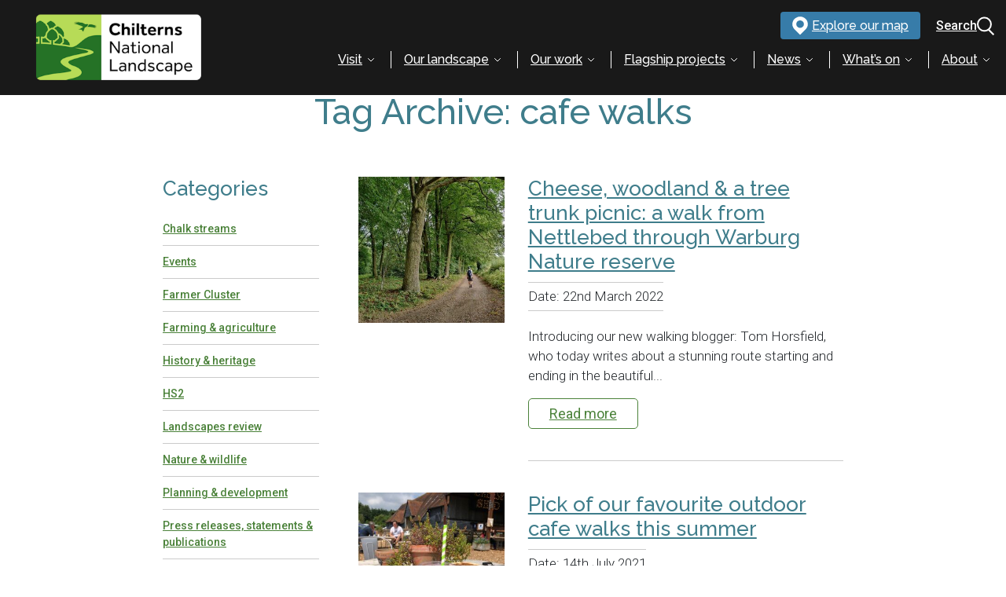

--- FILE ---
content_type: text/html; charset=UTF-8
request_url: https://www.chilterns.org.uk/news/tags/cafe-walks/
body_size: 30081
content:
<!doctype html>
<html lang="en-GB">

<head>
	<meta charset="UTF-8">
    <title>cafe walks Archives | Chilterns National Landscape</title>

	<!-- <title>cafe walks Archives | Chilterns National Landscape</title> -->
	<!-- <meta http-equiv="X-UA-Compatible" content="IE=edge,chrome=1"> -->
	<meta name="viewport" content="width=device-width, initial-scale=1.0">
	<meta name="description" content="Caring for the Chilterns forever and for everyone">
		<link href="https://fonts.googleapis.com/css?family=Roboto+Condensed:300%7CRoboto:300,400,500,700&display=swap" rel="stylesheet" />
	<link rel="preconnect" href="https://fonts.googleapis.com">
	<link rel="preconnect" href="https://fonts.gstatic.com" crossorigin>
	<link href="https://fonts.googleapis.com/css2?family=Raleway:wght@400;500;600;700&display=swap" rel="stylesheet">
	<link href="https://www.chilterns.org.uk/wp-content/themes/chilterns/assets/css/MyFontsWebfontsKit.css" rel="stylesheet" />

			<link href="https://www.chilterns.org.uk/wp-content/uploads/2024/02/chilterns-social-circular-e1738674545261.png" rel="shortcut icon">
		<meta name='robots' content='index, follow, max-image-preview:large, max-snippet:-1, max-video-preview:-1' />
<script id="cookie-law-info-gcm-var-js">
var _ckyGcm = {"status":true,"default_settings":[{"analytics":"denied","advertisement":"denied","functional":"denied","necessary":"granted","ad_user_data":"denied","ad_personalization":"denied","regions":"All"}],"wait_for_update":2000,"url_passthrough":false,"ads_data_redaction":false}</script>
<script id="cookie-law-info-gcm-js" type="text/javascript" src="https://www.chilterns.org.uk/wp-content/plugins/cookie-law-info/lite/frontend/js/gcm.min.js"></script> <script id="cookieyes" type="text/javascript" src="https://cdn-cookieyes.com/client_data/5d4bb669250280ae0b0e93c7/script.js"></script>
	<!-- This site is optimized with the Yoast SEO plugin v26.7 - https://yoast.com/wordpress/plugins/seo/ -->
	<link rel="canonical" href="https://chilterns.hapticserver.com/news/tags/cafe-walks/" />
	<meta property="og:locale" content="en_GB" />
	<meta property="og:type" content="article" />
	<meta property="og:title" content="cafe walks Archives" />
	<meta property="og:url" content="https://chilterns.hapticserver.com/news/tags/cafe-walks/" />
	<meta property="og:site_name" content="Chilterns National Landscape" />
	<meta property="og:image" content="https://www.chilterns.org.uk/wp-content/uploads/2024/06/Hughenden-Valley-Around-Hughende-1.jpg" />
	<meta property="og:image:width" content="900" />
	<meta property="og:image:height" content="422" />
	<meta property="og:image:type" content="image/jpeg" />
	<meta name="twitter:card" content="summary_large_image" />
	<meta name="twitter:site" content="@ChilternsNL" />
	<script type="application/ld+json" class="yoast-schema-graph">{"@context":"https://schema.org","@graph":[{"@type":"CollectionPage","@id":"https://chilterns.hapticserver.com/news/tags/cafe-walks/","url":"https://chilterns.hapticserver.com/news/tags/cafe-walks/","name":"cafe walks Archives","isPartOf":{"@id":"https://www.chilternsaonb.org/#website"},"primaryImageOfPage":{"@id":"https://chilterns.hapticserver.com/news/tags/cafe-walks/#primaryimage"},"image":{"@id":"https://chilterns.hapticserver.com/news/tags/cafe-walks/#primaryimage"},"thumbnailUrl":"https://www.chilterns.org.uk/wp-content/uploads/2022/08/Tom-Horsfield-walker-1200.jpg","inLanguage":"en-GB"},{"@type":"ImageObject","inLanguage":"en-GB","@id":"https://chilterns.hapticserver.com/news/tags/cafe-walks/#primaryimage","url":"https://www.chilterns.org.uk/wp-content/uploads/2022/08/Tom-Horsfield-walker-1200.jpg","contentUrl":"https://www.chilterns.org.uk/wp-content/uploads/2022/08/Tom-Horsfield-walker-1200.jpg","width":1200,"height":900},{"@type":"WebSite","@id":"https://www.chilternsaonb.org/#website","url":"https://www.chilternsaonb.org/","name":"Chilterns National Landscape","description":"Caring for the Chilterns forever and for everyone","publisher":{"@id":"https://www.chilternsaonb.org/#organization"},"potentialAction":[{"@type":"SearchAction","target":{"@type":"EntryPoint","urlTemplate":"https://www.chilternsaonb.org/?s={search_term_string}"},"query-input":{"@type":"PropertyValueSpecification","valueRequired":true,"valueName":"search_term_string"}}],"inLanguage":"en-GB"},{"@type":"Organization","@id":"https://www.chilternsaonb.org/#organization","name":"Chilterns National Landscape","url":"https://www.chilternsaonb.org/","logo":{"@type":"ImageObject","inLanguage":"en-GB","@id":"https://www.chilternsaonb.org/#/schema/logo/image/","url":"https://www.chilterns.org.uk/wp-content/uploads/2024/03/chilterns-national-landscape-web-logo.png","contentUrl":"https://www.chilterns.org.uk/wp-content/uploads/2024/03/chilterns-national-landscape-web-logo.png","width":400,"height":130,"caption":"Chilterns National Landscape"},"image":{"@id":"https://www.chilternsaonb.org/#/schema/logo/image/"},"sameAs":["https://www.facebook.com/ChilternsNL","https://x.com/ChilternsNL","https://www.linkedin.com/company/chilterns-national-landscape","https://www.instagram.com/chilternsnl/"]}]}</script>
	<!-- / Yoast SEO plugin. -->


<link rel='dns-prefetch' href='//challenges.cloudflare.com' />
<link rel='dns-prefetch' href='//cdn.jsdelivr.net' />
<link rel='dns-prefetch' href='//labs.os.uk' />
<style id='wp-img-auto-sizes-contain-inline-css'>
img:is([sizes=auto i],[sizes^="auto," i]){contain-intrinsic-size:3000px 1500px}
/*# sourceURL=wp-img-auto-sizes-contain-inline-css */
</style>
<style id='wp-emoji-styles-inline-css'>

	img.wp-smiley, img.emoji {
		display: inline !important;
		border: none !important;
		box-shadow: none !important;
		height: 1em !important;
		width: 1em !important;
		margin: 0 0.07em !important;
		vertical-align: -0.1em !important;
		background: none !important;
		padding: 0 !important;
	}
/*# sourceURL=wp-emoji-styles-inline-css */
</style>
<link rel='stylesheet' id='contact-form-7-css' href='https://www.chilterns.org.uk/wp-content/plugins/contact-form-7/includes/css/styles.css?ver=6.1.4' media='all' />
<link rel='stylesheet' id='osmapscss-css' href='https://labs.os.uk/public/os-api-branding/v0.2.0/os-api-branding.css?ver=02f56183ac3cf4a22aa0acb4e319100e' media='all' />
<link rel='stylesheet' id='slickcss-css' href='https://www.chilterns.org.uk/wp-content/themes/chilterns/assets/css/slick.css?ver=02f56183ac3cf4a22aa0acb4e319100e' media='all' />
<link rel='stylesheet' id='select2css-css' href='https://www.chilterns.org.uk/wp-content/themes/chilterns/assets/select2/css/select2-custom.min.css?ver=1.0.2' media='all' />
<link rel='stylesheet' id='fancybox-css' href='https://www.chilterns.org.uk/wp-content/themes/chilterns/assets/css/jquery.fancybox.min.css?ver=02f56183ac3cf4a22aa0acb4e319100e' media='all' />
<link rel='stylesheet' id='globalcss-css' href='https://www.chilterns.org.uk/wp-content/themes/chilterns/dist/css/global.css?ver=1.0.5286205120' media='all' />
<link rel='stylesheet' id='chilternsaonb-css' href='https://www.chilterns.org.uk/wp-content/themes/chilterns/style.css?ver=1.0.5286205120' media='all' />
<script src="https://www.chilterns.org.uk/wp-includes/js/jquery/jquery.min.js?ver=3.7.1" id="jquery-core-js"></script>
<script src="https://www.chilterns.org.uk/wp-includes/js/jquery/jquery-migrate.min.js?ver=3.4.1" id="jquery-migrate-js"></script>
<link rel="https://api.w.org/" href="https://www.chilterns.org.uk/wp-json/" /><link rel="alternate" title="JSON" type="application/json" href="https://www.chilterns.org.uk/wp-json/wp/v2/tags/329" />
		<!-- GA Google Analytics @ https://m0n.co/ga -->
		<script async src="https://www.googletagmanager.com/gtag/js?id=G-34V5819RGM"></script>
		<script>
			window.dataLayer = window.dataLayer || [];
			function gtag(){dataLayer.push(arguments);}
			gtag('js', new Date());
			gtag('config', 'G-34V5819RGM');
		</script>

		<script>
    var ajaxurl = "https://www.chilterns.org.uk/wp-admin/admin-ajax.php";
	jQuery(document).ready(function($){
		$('.widget_search form.search-form-top').attr('action','https://www.chilterns.org.uk/news');
	});
	</script>
</head>

<body class="archive tag tag-cafe-walks tag-329 wp-embed-responsive wp-theme-chilterns">
 <div id="skip_content"><a href="#maincontent" class="skip-link">Skip to main content</a></div>

	<!-- wrapper -->
	<div class="wrapper">

		<!-- header -->
<header class="fixed_header">
    <div class="container clearfix">
        <div class="custom_row">
            <div class="logo">
                <a href="https://www.chilterns.org.uk" tabindex="0">
                                                                <img src="https://www.chilterns.org.uk/wp-content/uploads/2024/03/chilterns-national-landscape-web-logo.png" alt="Chilterns Logo" />
                                                        </a>
            </div>
            <div class="header-right">
                <div class="header-right-top">
                    <div class="header-map-btn">
                        <a href="https://www.chilterns.org.uk/visit-chilterns/explore-our-map/">
                            <i><img src="https://www.chilterns.org.uk/wp-content/themes/chilterns/dist/img/white-pin.svg" alt="Explore our map" /></i>
                            <span>Explore our map</span>
                        </a>
                    </div>

                    
                                        <div class="site_search search__mobile">
                        <div class="search_icon" id="searchIcona" tabindex="0">
                            <span>Search</span>
                            <img src="https://www.chilterns.org.uk/wp-content/themes/chilterns/dist/img/search.svg" alt="Search Icon" />
                        </div>
                        <div class="hdr_search" id="searchBoxa">
                            <!-- search -->
<form class="search search-form-top" method="get" action="https://www.chilterns.org.uk" role="search">
  <div class="input-group">
    <label for="search-input" class="sr-only">Search the site:</label>
    <input 
      id="search-input"
      class="search-input form-control" 
      autocomplete="off" 
      type="search" 
      name="s" 
      value=""
      placeholder="Search for information, walks, articles and more..."
      aria-expanded="false"
    >
    <div class="input-group-append">
      <button class="search-submit" type="submit" aria-label="Submit search">
        <img src="https://www.chilterns.org.uk/wp-content/themes/chilterns/dist/img/search.svg" alt="" />
      </button>
    </div>
  </div>
</form>
<!-- /search -->                        </div>
                    </div>
                    <div class="site_search  search__desktop">
                        <div class="search_icon" id="searchIcon" tabindex="0">
                            <span>Search</span>
                            <img src="https://www.chilterns.org.uk/wp-content/themes/chilterns/dist/img/search.svg" alt="Search Icon" />
                        </div>
                        <div class="hdr_search" id="searchBox">
                            <!-- search -->
<form class="search search-form-top" method="get" action="https://www.chilterns.org.uk" role="search">
  <div class="input-group">
    <label for="search-input" class="sr-only">Search the site:</label>
    <input 
      id="search-input"
      class="search-input form-control" 
      autocomplete="off" 
      type="search" 
      name="s" 
      value=""
      placeholder="Search for information, walks, articles and more..."
      aria-expanded="false"
    >
    <div class="input-group-append">
      <button class="search-submit" type="submit" aria-label="Submit search">
        <img src="https://www.chilterns.org.uk/wp-content/themes/chilterns/dist/img/search.svg" alt="" />
      </button>
    </div>
  </div>
</form>
<!-- /search -->                        </div>
                    </div>
                                        <div class="menu_icon"><a href="#" tabindex="0"><span>&nbsp;</span><span>&nbsp;</span><span>&nbsp;</span></a></div>
                </div>
                <div class="header-right-btm">
                    <!-- <div class="main-nav"> -->
                        <!-- nav -->
                                                                        <div class="main-nav mega">
                        <nav class="nav nav-section">
                              

    <div class="mega-menu" role="navigation" aria-label="Main navigation">
        <div class="mega-menu__inner">
            <div class="mega-menu__content">
                <div class="mega-menu__content-inner">
                    <div class="mega-menu__content-inner-inner">
                         <!-- First Tier -->
                                                     <ul class="mega-menu__sub-menu first-level" role="menubar">
                                                                    <li class="mega-menu__item" role="none">
                                        <div class="mega-menu__item-wrapper">
                                            <a href="https://www.chilterns.org.uk/visit-chilterns/" 
                                               class="mega-menu__link" 
                                               role="menuitem"
                                                                                              aria-haspopup="true" 
                                               aria-expanded="false"
                                               >
                                                Visit                                            </a>
                                                                                            <button class="mega-menu__dropdown-toggle" 
                                                        aria-label="Expand Visit submenu" 
                                                        aria-expanded="false" 
                                                        aria-haspopup="true"
                                                        data-target="first-level-visit">
                                                    <svg xmlns="http://www.w3.org/2000/svg" width="12" height="12" fill="none" viewBox="0 0 24 24" aria-hidden="true">
                                                        <path stroke="#fff" stroke-linecap="round" stroke-linejoin="round" stroke-width="2" d="m19 9-7 7-7-7"/>
                                                    </svg>
                                                </button>
                                                                                    </div>
                                        <!-- Second Tier -->
                                                                                    <ul class="mega-menu__sub-menu second-level" 
                                                id="first-level-visit"
                                                role="menu" 
                                                aria-label="Visit submenu"
                                                aria-hidden="true">
                                                
                                                <!-- Left side: Second tier navigation (25%) -->
                                                <li class="mega-menu__item mega-menu__nav-section" role="none">
                                                    <!-- Mobile Navigation Header -->
                                                    <div class="mega-menu__mobile-nav">
                                                        <button class="mega-menu__back-btn" aria-label="Back to main menu">
                                                            <svg xmlns="http://www.w3.org/2000/svg" width="16" height="16" fill="none" viewBox="0 0 24 24" aria-hidden="true">
                                                                <path stroke="#333" stroke-linecap="round" stroke-linejoin="round" stroke-width="2" d="m15 18-6-6 6-6"/>
                                                            </svg>
                                                            Back
                                                        </button>
                                                    </div>
                                                    
                                                    <div class="mega-menu__item-wrapper">
                                                                                                                    <div class="mega-menu__nav-item">
                                                                <a href="https://www.chilterns.org.uk/visit-chilterns/getting-here/" 
                                                                   class="mega-menu__link" 
                                                                   role="menuitem">
                                                                    Getting here                                                                </a>
                                                                                                                                <button class="mega-menu__dropdown-toggle" 
                                                                        aria-label="Expand Getting here highlights" 
                                                                        aria-expanded="false" 
                                                                        aria-haspopup="true"
                                                                        data-target="second-level-getting-here">
                                                                    <svg xmlns="http://www.w3.org/2000/svg" width="12" height="12" fill="none" viewBox="0 0 24 24" aria-hidden="true">
                                                                        <path stroke="#000" stroke-linecap="round" stroke-linejoin="round" stroke-width="2" d="m9 18 6-6-6-6"/>
                                                                    </svg>
                                                                </button>
                                                                                                                            </div>
                                                                                                                    <div class="mega-menu__nav-item">
                                                                <a href="https://www.chilterns.org.uk/visit-chilterns/explore-our-map/" 
                                                                   class="mega-menu__link" 
                                                                   role="menuitem">
                                                                    Explore our map                                                                </a>
                                                                                                                                <button class="mega-menu__dropdown-toggle" 
                                                                        aria-label="Expand Explore our map highlights" 
                                                                        aria-expanded="false" 
                                                                        aria-haspopup="true"
                                                                        data-target="second-level-explore-our-map">
                                                                    <svg xmlns="http://www.w3.org/2000/svg" width="12" height="12" fill="none" viewBox="0 0 24 24" aria-hidden="true">
                                                                        <path stroke="#000" stroke-linecap="round" stroke-linejoin="round" stroke-width="2" d="m9 18 6-6-6-6"/>
                                                                    </svg>
                                                                </button>
                                                                                                                            </div>
                                                                                                                    <div class="mega-menu__nav-item">
                                                                <a href="https://www.chilterns.org.uk/visit-chilterns/places-to-visit/" 
                                                                   class="mega-menu__link" 
                                                                   role="menuitem">
                                                                    Places to visit in the Chilterns                                                                </a>
                                                                                                                                <button class="mega-menu__dropdown-toggle" 
                                                                        aria-label="Expand Places to visit in the Chilterns highlights" 
                                                                        aria-expanded="false" 
                                                                        aria-haspopup="true"
                                                                        data-target="second-level-places-to-visit-in-the-chilterns">
                                                                    <svg xmlns="http://www.w3.org/2000/svg" width="12" height="12" fill="none" viewBox="0 0 24 24" aria-hidden="true">
                                                                        <path stroke="#000" stroke-linecap="round" stroke-linejoin="round" stroke-width="2" d="m9 18 6-6-6-6"/>
                                                                    </svg>
                                                                </button>
                                                                                                                            </div>
                                                                                                                    <div class="mega-menu__nav-item">
                                                                <a href="https://www.chilterns.org.uk/visit-chilterns/walks-rides-countryside-activities/" 
                                                                   class="mega-menu__link" 
                                                                   role="menuitem">
                                                                    Walks, rides & countryside activities                                                                </a>
                                                                                                                                <button class="mega-menu__dropdown-toggle" 
                                                                        aria-label="Expand Walks, rides &amp; countryside activities highlights" 
                                                                        aria-expanded="false" 
                                                                        aria-haspopup="true"
                                                                        data-target="second-level-walks-rides-countryside-activities">
                                                                    <svg xmlns="http://www.w3.org/2000/svg" width="12" height="12" fill="none" viewBox="0 0 24 24" aria-hidden="true">
                                                                        <path stroke="#000" stroke-linecap="round" stroke-linejoin="round" stroke-width="2" d="m9 18 6-6-6-6"/>
                                                                    </svg>
                                                                </button>
                                                                                                                            </div>
                                                                                                                    <div class="mega-menu__nav-item">
                                                                <a href="https://www.chilterns.org.uk/visit-chilterns/accessible-chilterns/" 
                                                                   class="mega-menu__link" 
                                                                   role="menuitem">
                                                                    Accessible Chilterns                                                                </a>
                                                                                                                                <button class="mega-menu__dropdown-toggle" 
                                                                        aria-label="Expand Accessible Chilterns highlights" 
                                                                        aria-expanded="false" 
                                                                        aria-haspopup="true"
                                                                        data-target="second-level-accessible-chilterns">
                                                                    <svg xmlns="http://www.w3.org/2000/svg" width="12" height="12" fill="none" viewBox="0 0 24 24" aria-hidden="true">
                                                                        <path stroke="#000" stroke-linecap="round" stroke-linejoin="round" stroke-width="2" d="m9 18 6-6-6-6"/>
                                                                    </svg>
                                                                </button>
                                                                                                                            </div>
                                                                                                                    <div class="mega-menu__nav-item">
                                                                <a href="https://www.chilterns.org.uk/visit-chilterns/food-drink/" 
                                                                   class="mega-menu__link" 
                                                                   role="menuitem">
                                                                    Food & drink                                                                 </a>
                                                                                                                                <button class="mega-menu__dropdown-toggle" 
                                                                        aria-label="Expand Food &amp; drink  highlights" 
                                                                        aria-expanded="false" 
                                                                        aria-haspopup="true"
                                                                        data-target="second-level-food-drink">
                                                                    <svg xmlns="http://www.w3.org/2000/svg" width="12" height="12" fill="none" viewBox="0 0 24 24" aria-hidden="true">
                                                                        <path stroke="#000" stroke-linecap="round" stroke-linejoin="round" stroke-width="2" d="m9 18 6-6-6-6"/>
                                                                    </svg>
                                                                </button>
                                                                                                                            </div>
                                                                                                                    <div class="mega-menu__nav-item">
                                                                <a href="https://www.chilterns.org.uk/visit-chilterns/market-towns/" 
                                                                   class="mega-menu__link" 
                                                                   role="menuitem">
                                                                    Market towns                                                                </a>
                                                                                                                                <button class="mega-menu__dropdown-toggle" 
                                                                        aria-label="Expand Market towns highlights" 
                                                                        aria-expanded="false" 
                                                                        aria-haspopup="true"
                                                                        data-target="second-level-market-towns">
                                                                    <svg xmlns="http://www.w3.org/2000/svg" width="12" height="12" fill="none" viewBox="0 0 24 24" aria-hidden="true">
                                                                        <path stroke="#000" stroke-linecap="round" stroke-linejoin="round" stroke-width="2" d="m9 18 6-6-6-6"/>
                                                                    </svg>
                                                                </button>
                                                                                                                            </div>
                                                                                                                    <div class="mega-menu__nav-item">
                                                                <a href="https://www.chilterns.org.uk/visit-chilterns/experience-the-chilterns/" 
                                                                   class="mega-menu__link" 
                                                                   role="menuitem">
                                                                    Experience the Chilterns                                                                </a>
                                                                                                                                <button class="mega-menu__dropdown-toggle" 
                                                                        aria-label="Expand Experience the Chilterns highlights" 
                                                                        aria-expanded="false" 
                                                                        aria-haspopup="true"
                                                                        data-target="second-level-experience-the-chilterns">
                                                                    <svg xmlns="http://www.w3.org/2000/svg" width="12" height="12" fill="none" viewBox="0 0 24 24" aria-hidden="true">
                                                                        <path stroke="#000" stroke-linecap="round" stroke-linejoin="round" stroke-width="2" d="m9 18 6-6-6-6"/>
                                                                    </svg>
                                                                </button>
                                                                                                                            </div>
                                                                                                                    <div class="mega-menu__nav-item">
                                                                <a href="https://www.chilterns.org.uk/visit-chilterns/shop-chilterns/" 
                                                                   class="mega-menu__link" 
                                                                   role="menuitem">
                                                                    Shop Chilterns                                                                </a>
                                                                                                                                <button class="mega-menu__dropdown-toggle" 
                                                                        aria-label="Expand Shop Chilterns highlights" 
                                                                        aria-expanded="false" 
                                                                        aria-haspopup="true"
                                                                        data-target="second-level-shop-chilterns">
                                                                    <svg xmlns="http://www.w3.org/2000/svg" width="12" height="12" fill="none" viewBox="0 0 24 24" aria-hidden="true">
                                                                        <path stroke="#000" stroke-linecap="round" stroke-linejoin="round" stroke-width="2" d="m9 18 6-6-6-6"/>
                                                                    </svg>
                                                                </button>
                                                                                                                            </div>
                                                                                                            </div>
                                                </li>
                                                
                                                <!-- Right side: Third tier content (75%) -->
                                                <li class="mega-menu__item mega-menu__content-section" role="none">
                                                    <div class="mega-menu__item-wrapper">
                                                                                                                                                                                    <ul class="mega-menu__sub-menu third-level" 
                                                                    id="second-level-getting-here"
                                                                    role="menu" 
                                                                    aria-label="Getting here highlights"
                                                                    aria-hidden="true">
                                                                    
                                                                    <!-- Mobile Navigation Header for Third Tier -->
                                                                    <div class="mega-menu__mobile-nav">
                                                                        <button class="mega-menu__back-btn" aria-label="Back to main menu">
                                                                            <svg xmlns="http://www.w3.org/2000/svg" width="16" height="16" fill="none" viewBox="0 0 24 24" aria-hidden="true">
                                                                                <path stroke="#333" stroke-linecap="round" stroke-linejoin="round" stroke-width="2" d="m15 18-6-6 6-6"/>
                                                                            </svg>
                                                                            Back
                                                                        </button>
                                                                    </div>
                                                                    
                                                                                                                                            <li class="mega-menu__item" role="none">
                                                                            <a href="https://www.chilterns.org.uk/visit-chilterns/getting-here/" 
                                                                               class="mega-menu__highlight-link"
                                                                               role="menuitem">
                                                                                <div class="mega-menu__item-image">
                                                                                    
                <picture>
                <source media="(min-width: 568px) and (max-width: 991px)" srcset="//www.chilterns.org.uk/wp-content/uploads/2025/10/train-in-Bradenham-valley-Peter-Goodearl.jpg">
                <source media="(min-width: 320px) and (max-width: 567px)" srcset="//www.chilterns.org.uk/wp-content/uploads/2025/10/train-in-Bradenham-valley-Peter-Goodearl.jpg">
                <img class="lazy "  data-src="//www.chilterns.org.uk/wp-content/uploads/2025/10/train-in-Bradenham-valley-Peter-Goodearl.jpg" data-alt="train in Bradenham valley (Peter Goodearl)" alt="train in Bradenham valley (Peter Goodearl)" />
              </picture>                                                                                </div>
                                                                                                                                                                    <h2 class="h6">How to get to the Chilterns</h2>
                                                                                                                                                                                                                                            </a>
                                                                        </li>
                                                                    
                                                                                                                                    </ul>
                                                                                                                                                                                                                                                <ul class="mega-menu__sub-menu third-level" 
                                                                    id="second-level-explore-our-map"
                                                                    role="menu" 
                                                                    aria-label="Explore our map highlights"
                                                                    aria-hidden="true">
                                                                    
                                                                    <!-- Mobile Navigation Header for Third Tier -->
                                                                    <div class="mega-menu__mobile-nav">
                                                                        <button class="mega-menu__back-btn" aria-label="Back to main menu">
                                                                            <svg xmlns="http://www.w3.org/2000/svg" width="16" height="16" fill="none" viewBox="0 0 24 24" aria-hidden="true">
                                                                                <path stroke="#333" stroke-linecap="round" stroke-linejoin="round" stroke-width="2" d="m15 18-6-6 6-6"/>
                                                                            </svg>
                                                                            Back
                                                                        </button>
                                                                    </div>
                                                                    
                                                                                                                                            <li class="mega-menu__item" role="none">
                                                                            <a href="https://www.chilterns.org.uk/visit-chilterns/explore-our-map/" 
                                                                               class="mega-menu__highlight-link"
                                                                               role="menuitem">
                                                                                <div class="mega-menu__item-image">
                                                                                    
        <picture>
        <source media="(min-width: 568px) and (max-width: 991px)" srcset="//www.chilterns.org.uk/wp-content/uploads/2021/12/Chilterns-map-image.png">
        <source media="(min-width: 320px) and (max-width: 567px)" srcset="//www.chilterns.org.uk/wp-content/uploads/2021/12/Chilterns-map-image.png">
        <img class="lazy"  data-src="//www.chilterns.org.uk/wp-content/uploads/2021/12/Chilterns-map-image.png" alt="Explore our map" />
      </picture>                                                                                </div>
                                                                                                                                                                    <h2 class="h6">Explore our discovery map</h2>
                                                                                                                                                                                                                                            </a>
                                                                        </li>
                                                                    
                                                                                                                                    </ul>
                                                                                                                                                                                                                                                <ul class="mega-menu__sub-menu third-level" 
                                                                    id="second-level-places-to-visit-in-the-chilterns"
                                                                    role="menu" 
                                                                    aria-label="Places to visit in the Chilterns highlights"
                                                                    aria-hidden="true">
                                                                    
                                                                    <!-- Mobile Navigation Header for Third Tier -->
                                                                    <div class="mega-menu__mobile-nav">
                                                                        <button class="mega-menu__back-btn" aria-label="Back to main menu">
                                                                            <svg xmlns="http://www.w3.org/2000/svg" width="16" height="16" fill="none" viewBox="0 0 24 24" aria-hidden="true">
                                                                                <path stroke="#333" stroke-linecap="round" stroke-linejoin="round" stroke-width="2" d="m15 18-6-6 6-6"/>
                                                                            </svg>
                                                                            Back
                                                                        </button>
                                                                    </div>
                                                                    
                                                                                                                                            <li class="mega-menu__item" role="none">
                                                                            <a href="https://www.chilterns.org.uk/visit-chilterns/places-to-visit/explore-the-chess-valley/" 
                                                                               class="mega-menu__highlight-link"
                                                                               role="menuitem">
                                                                                <div class="mega-menu__item-image">
                                                                                    
        <picture>
        <source media="(min-width: 568px) and (max-width: 991px)" srcset="//www.chilterns.org.uk/wp-content/uploads/2021/12/BEST-Chess-Valley-Landscape-near-1.jpg">
        <source media="(min-width: 320px) and (max-width: 567px)" srcset="//www.chilterns.org.uk/wp-content/uploads/2021/12/BEST-Chess-Valley-Landscape-near-1.jpg">
        <img class="lazy"  data-src="//www.chilterns.org.uk/wp-content/uploads/2021/12/BEST-Chess-Valley-Landscape-near-1.jpg" alt="Explore the Chess Valley" />
      </picture>                                                                                </div>
                                                                                                                                                                    <h2 class="h6">Explore the Chess Valley</h2>
                                                                                                                                                                                                                                            </a>
                                                                        </li>
                                                                                                                                            <li class="mega-menu__item" role="none">
                                                                            <a href="https://www.chilterns.org.uk/visit-chilterns/places-to-visit/step-back-in-time/" 
                                                                               class="mega-menu__highlight-link"
                                                                               role="menuitem">
                                                                                <div class="mega-menu__item-image">
                                                                                    
                <picture>
                <source media="(min-width: 568px) and (max-width: 991px)" srcset="//www.chilterns.org.uk/wp-content/uploads/2022/01/33014-chinnor-and-princes-risborough-railway-chinnor-01.jpg">
                <source media="(min-width: 320px) and (max-width: 567px)" srcset="//www.chilterns.org.uk/wp-content/uploads/2022/01/33014-chinnor-and-princes-risborough-railway-chinnor-01.jpg">
                <img class="lazy "  data-src="//www.chilterns.org.uk/wp-content/uploads/2022/01/33014-chinnor-and-princes-risborough-railway-chinnor-01.jpg" data-alt="33014-chinnor-and-princes-risborough-railway-chinnor-01" alt="33014-chinnor-and-princes-risborough-railway-chinnor-01" />
              </picture>                                                                                </div>
                                                                                                                                                                    <h2 class="h6">Step back in time</h2>
                                                                                                                                                                                                                                            </a>
                                                                        </li>
                                                                                                                                            <li class="mega-menu__item" role="none">
                                                                            <a href="https://www.chilterns.org.uk/visit-chilterns/places-to-visit/family-days-out/" 
                                                                               class="mega-menu__highlight-link"
                                                                               role="menuitem">
                                                                                <div class="mega-menu__item-image">
                                                                                    
                <picture>
                <source media="(min-width: 568px) and (max-width: 991px)" srcset="//www.chilterns.org.uk/wp-content/uploads/2022/01/Tractor-Trailer-Rides-Odds-Farm-Park-2.jpg">
                <source media="(min-width: 320px) and (max-width: 567px)" srcset="//www.chilterns.org.uk/wp-content/uploads/2022/01/Tractor-Trailer-Rides-Odds-Farm-Park-2.jpg">
                <img class="lazy "  data-src="//www.chilterns.org.uk/wp-content/uploads/2022/01/Tractor-Trailer-Rides-Odds-Farm-Park-2.jpg" data-alt="Tractor-Trailer-Rides-Odds-Farm-Park-" alt="Tractor-Trailer-Rides-Odds-Farm-Park-" />
              </picture>                                                                                </div>
                                                                                                                                                                    <h2 class="h6">Family days out</h2>
                                                                                                                                                                                                                                            </a>
                                                                        </li>
                                                                    
                                                                                                                                        <div class="mega-menu__view-all">
                                                                        <span class="h5">Highlights</span>
                                                                        <a href="https://www.chilterns.org.uk/visit-chilterns/places-to-visit/" class="mega-menu__view-all-btn" aria-label="View all">
                                                                          Discover more places to visit                                                                        </a>
                                                                    </div>
                                                                                                                                    </ul>
                                                                                                                                                                                                                                                <ul class="mega-menu__sub-menu third-level" 
                                                                    id="second-level-walks-rides-countryside-activities"
                                                                    role="menu" 
                                                                    aria-label="Walks, rides &amp; countryside activities highlights"
                                                                    aria-hidden="true">
                                                                    
                                                                    <!-- Mobile Navigation Header for Third Tier -->
                                                                    <div class="mega-menu__mobile-nav">
                                                                        <button class="mega-menu__back-btn" aria-label="Back to main menu">
                                                                            <svg xmlns="http://www.w3.org/2000/svg" width="16" height="16" fill="none" viewBox="0 0 24 24" aria-hidden="true">
                                                                                <path stroke="#333" stroke-linecap="round" stroke-linejoin="round" stroke-width="2" d="m15 18-6-6 6-6"/>
                                                                            </svg>
                                                                            Back
                                                                        </button>
                                                                    </div>
                                                                    
                                                                                                                                            <li class="mega-menu__item" role="none">
                                                                            <a href="https://www.chilterns.org.uk/visit-chilterns/walks-rides-countryside-activities/great-walks/" 
                                                                               class="mega-menu__highlight-link"
                                                                               role="menuitem">
                                                                                <div class="mega-menu__item-image">
                                                                                    
                <picture>
                <source media="(min-width: 568px) and (max-width: 991px)" srcset="//www.chilterns.org.uk/wp-content/uploads/2022/02/Lindsey-Thornton-Ridgeway-Oxford.jpg">
                <source media="(min-width: 320px) and (max-width: 567px)" srcset="//www.chilterns.org.uk/wp-content/uploads/2022/02/Lindsey-Thornton-Ridgeway-Oxford.jpg">
                <img class="lazy "  data-src="//www.chilterns.org.uk/wp-content/uploads/2022/02/Lindsey-Thornton-Ridgeway-Oxford.jpg" data-alt="Lindsey Thornton Ridgeway Oxford" alt="Lindsey Thornton Ridgeway Oxford" />
              </picture>                                                                                </div>
                                                                                                                                                                    <h2 class="h6">Great walks</h2>
                                                                                                                                                                                                                                            </a>
                                                                        </li>
                                                                                                                                            <li class="mega-menu__item" role="none">
                                                                            <a href="https://www.chilterns.org.uk/visit-chilterns/walks-rides-countryside-activities/great-rides/" 
                                                                               class="mega-menu__highlight-link"
                                                                               role="menuitem">
                                                                                <div class="mega-menu__item-image">
                                                                                    
                <picture>
                <source media="(min-width: 568px) and (max-width: 991px)" srcset="//www.chilterns.org.uk/wp-content/uploads/2022/02/Biking-the-Chilterns-Around-Watlington-Spoke-Spire-11.jpeg">
                <source media="(min-width: 320px) and (max-width: 567px)" srcset="//www.chilterns.org.uk/wp-content/uploads/2022/02/Biking-the-Chilterns-Around-Watlington-Spoke-Spire-11.jpeg">
                <img class="lazy "  data-src="//www.chilterns.org.uk/wp-content/uploads/2022/02/Biking-the-Chilterns-Around-Watlington-Spoke-Spire-11.jpeg" data-alt="Biking the Chilterns-Around Watlington-Spoke &amp; Spire -11" alt="Biking the Chilterns-Around Watlington-Spoke &amp; Spire -11" />
              </picture>                                                                                </div>
                                                                                                                                                                    <h2 class="h6">Great rides</h2>
                                                                                                                                                                                                                                            </a>
                                                                        </li>
                                                                                                                                            <li class="mega-menu__item" role="none">
                                                                            <a href="https://www.chilterns.org.uk/visit-chilterns/walks-rides-countryside-activities/featured-walks/" 
                                                                               class="mega-menu__highlight-link"
                                                                               role="menuitem">
                                                                                <div class="mega-menu__item-image">
                                                                                    
                <picture>
                <source media="(min-width: 568px) and (max-width: 991px)" srcset="//www.chilterns.org.uk/wp-content/uploads/2022/07/IMG_3603-scaled.jpg">
                <source media="(min-width: 320px) and (max-width: 567px)" srcset="//www.chilterns.org.uk/wp-content/uploads/2022/07/IMG_3603-scaled.jpg">
                <img class="lazy "  data-src="//www.chilterns.org.uk/wp-content/uploads/2022/07/IMG_3603-scaled.jpg" data-alt="Springtime walk in northern Chilterns" alt="Springtime walk in northern Chilterns" />
              </picture>                                                                                </div>
                                                                                                                                                                    <h2 class="h6">Featured walks</h2>
                                                                                                                                                                                                                                            </a>
                                                                        </li>
                                                                    
                                                                                                                                        <div class="mega-menu__view-all">
                                                                        <span class="h5">Highlights</span>
                                                                        <a href="https://www.chilterns.org.uk/visit-chilterns/walks-rides-countryside-activities/" class="mega-menu__view-all-btn" aria-label="View all">
                                                                          Find more things to do                                                                        </a>
                                                                    </div>
                                                                                                                                    </ul>
                                                                                                                                                                                                                                                <ul class="mega-menu__sub-menu third-level" 
                                                                    id="second-level-accessible-chilterns"
                                                                    role="menu" 
                                                                    aria-label="Accessible Chilterns highlights"
                                                                    aria-hidden="true">
                                                                    
                                                                    <!-- Mobile Navigation Header for Third Tier -->
                                                                    <div class="mega-menu__mobile-nav">
                                                                        <button class="mega-menu__back-btn" aria-label="Back to main menu">
                                                                            <svg xmlns="http://www.w3.org/2000/svg" width="16" height="16" fill="none" viewBox="0 0 24 24" aria-hidden="true">
                                                                                <path stroke="#333" stroke-linecap="round" stroke-linejoin="round" stroke-width="2" d="m15 18-6-6 6-6"/>
                                                                            </svg>
                                                                            Back
                                                                        </button>
                                                                    </div>
                                                                    
                                                                                                                                            <li class="mega-menu__item" role="none">
                                                                            <a href="https://www.chilterns.org.uk/discover-the-chilterns/" 
                                                                               class="mega-menu__highlight-link"
                                                                               role="menuitem">
                                                                                <div class="mega-menu__item-image">
                                                                                    
        <picture>
        <source media="(min-width: 568px) and (max-width: 991px)" srcset="//www.chilterns.org.uk/wp-content/uploads/2025/07/Dadimas_Bench_21-scaled-e1752587664811.jpg">
        <source media="(min-width: 320px) and (max-width: 567px)" srcset="//www.chilterns.org.uk/wp-content/uploads/2025/07/Dadimas_Bench_21-scaled-e1752587664811.jpg">
        <img class="lazy"  data-src="//www.chilterns.org.uk/wp-content/uploads/2025/07/Dadimas_Bench_21-scaled-e1752587664811.jpg" alt="Discover the Chilterns" />
      </picture>                                                                                </div>
                                                                                                                                                                    <h2 class="h6">Countryside access guide</h2>
                                                                                                                                                                                                                                            </a>
                                                                        </li>
                                                                                                                                            <li class="mega-menu__item" role="none">
                                                                            <a href="https://www.chilterns.org.uk/visit-chilterns/walks-rides-countryside-activities/access-for-all/" 
                                                                               class="mega-menu__highlight-link"
                                                                               role="menuitem">
                                                                                <div class="mega-menu__item-image">
                                                                                    
                <picture>
                <source media="(min-width: 568px) and (max-width: 991px)" srcset="//www.chilterns.org.uk/wp-content/uploads/2022/01/DQ-Access-for-All-Ashridge-Estate-Accessible_Ramble-Chilterns-Conservation-Board-002.jpg">
                <source media="(min-width: 320px) and (max-width: 567px)" srcset="//www.chilterns.org.uk/wp-content/uploads/2022/01/DQ-Access-for-All-Ashridge-Estate-Accessible_Ramble-Chilterns-Conservation-Board-002.jpg">
                <img class="lazy "  data-src="//www.chilterns.org.uk/wp-content/uploads/2022/01/DQ-Access-for-All-Ashridge-Estate-Accessible_Ramble-Chilterns-Conservation-Board-002.jpg" data-alt="Group of people on mobility scooters moving through beechwoods" alt="Group of people on mobility scooters moving through beechwoods" />
              </picture>                                                                                </div>
                                                                                                                                                                    <h2 class="h6">Accessibility for Chilterns visitors</h2>
                                                                                                                                                                                                                                            </a>
                                                                        </li>
                                                                                                                                            <li class="mega-menu__item" role="none">
                                                                            <a href="https://www.chilterns.org.uk/flagship-projects/defra-access-for-all/" 
                                                                               class="mega-menu__highlight-link"
                                                                               role="menuitem">
                                                                                <div class="mega-menu__item-image">
                                                                                    
        <picture>
        <source media="(min-width: 568px) and (max-width: 991px)" srcset="//www.chilterns.org.uk/wp-content/uploads/2023/08/Disabled-Ramble-Dunstable-Downs.jpg">
        <source media="(min-width: 320px) and (max-width: 567px)" srcset="//www.chilterns.org.uk/wp-content/uploads/2023/08/Disabled-Ramble-Dunstable-Downs.jpg">
        <img class="lazy"  data-src="//www.chilterns.org.uk/wp-content/uploads/2023/08/Disabled-Ramble-Dunstable-Downs.jpg" alt="Defra Access for All" />
      </picture>                                                                                </div>
                                                                                                                                                                    <h2 class="h6">Defra Access for All </h2>
                                                                                                                                                                                                                                            </a>
                                                                        </li>
                                                                    
                                                                                                                                    </ul>
                                                                                                                                                                                                                                                <ul class="mega-menu__sub-menu third-level" 
                                                                    id="second-level-food-drink"
                                                                    role="menu" 
                                                                    aria-label="Food &amp; drink  highlights"
                                                                    aria-hidden="true">
                                                                    
                                                                    <!-- Mobile Navigation Header for Third Tier -->
                                                                    <div class="mega-menu__mobile-nav">
                                                                        <button class="mega-menu__back-btn" aria-label="Back to main menu">
                                                                            <svg xmlns="http://www.w3.org/2000/svg" width="16" height="16" fill="none" viewBox="0 0 24 24" aria-hidden="true">
                                                                                <path stroke="#333" stroke-linecap="round" stroke-linejoin="round" stroke-width="2" d="m15 18-6-6 6-6"/>
                                                                            </svg>
                                                                            Back
                                                                        </button>
                                                                    </div>
                                                                    
                                                                                                                                            <li class="mega-menu__item" role="none">
                                                                            <a href="https://www.chilterns.org.uk/visit-chilterns/food-drink/tours-and-tastings/" 
                                                                               class="mega-menu__highlight-link"
                                                                               role="menuitem">
                                                                                <div class="mega-menu__item-image">
                                                                                    
                <picture>
                <source media="(min-width: 568px) and (max-width: 991px)" srcset="//www.chilterns.org.uk/wp-content/uploads/2021/12/Bar-Blur-scaled-e1660229013807.jpg">
                <source media="(min-width: 320px) and (max-width: 567px)" srcset="//www.chilterns.org.uk/wp-content/uploads/2021/12/Bar-Blur-scaled-e1660229013807.jpg">
                <img class="lazy "  data-src="//www.chilterns.org.uk/wp-content/uploads/2021/12/Bar-Blur-scaled-e1660229013807.jpg" data-alt="Tring Brewery" alt="Tring Brewery" />
              </picture>                                                                                </div>
                                                                                                                                                                    <h2 class="h6">Tours and tastings</h2>
                                                                                                                                                                                                                                            </a>
                                                                        </li>
                                                                                                                                            <li class="mega-menu__item" role="none">
                                                                            <a href="https://www.chilterns.org.uk/visit-chilterns/food-drink/food-with-a-view/" 
                                                                               class="mega-menu__highlight-link"
                                                                               role="menuitem">
                                                                                <div class="mega-menu__item-image">
                                                                                    
                <picture>
                <source media="(min-width: 568px) and (max-width: 991px)" srcset="//www.chilterns.org.uk/wp-content/uploads/2022/02/Picnic-at-Swyncombe-Downs-2-Chris-Smith-e1660221765457.jpg">
                <source media="(min-width: 320px) and (max-width: 567px)" srcset="//www.chilterns.org.uk/wp-content/uploads/2022/02/Picnic-at-Swyncombe-Downs-2-Chris-Smith-e1660221765457.jpg">
                <img class="lazy "  data-src="//www.chilterns.org.uk/wp-content/uploads/2022/02/Picnic-at-Swyncombe-Downs-2-Chris-Smith-e1660221765457.jpg" data-alt="A family having a Picnic at Swyncombe Downs in the Chilterns AONB" alt="A family having a Picnic at Swyncombe Downs in the Chilterns AONB" />
              </picture>                                                                                </div>
                                                                                                                                                                    <h2 class="h6">Food with a view</h2>
                                                                                                                                                                                                                                            </a>
                                                                        </li>
                                                                                                                                            <li class="mega-menu__item" role="none">
                                                                            <a href="https://www.chilterns.org.uk/visit-chilterns/food-drink/enjoy-local-food-at-home/" 
                                                                               class="mega-menu__highlight-link"
                                                                               role="menuitem">
                                                                                <div class="mega-menu__item-image">
                                                                                    
                <picture>
                <source media="(min-width: 568px) and (max-width: 991px)" srcset="//www.chilterns.org.uk/wp-content/uploads/2022/01/Food_2_Pound_Street.jpg">
                <source media="(min-width: 320px) and (max-width: 567px)" srcset="//www.chilterns.org.uk/wp-content/uploads/2022/01/Food_2_Pound_Street.jpg">
                <img class="lazy "  data-src="//www.chilterns.org.uk/wp-content/uploads/2022/01/Food_2_Pound_Street.jpg" data-alt="Food_2_Pound_Street" alt="Food_2_Pound_Street" />
              </picture>                                                                                </div>
                                                                                                                                                                    <h2 class="h6">Enjoy local food at home</h2>
                                                                                                                                                                                                                                            </a>
                                                                        </li>
                                                                    
                                                                                                                                        <div class="mega-menu__view-all">
                                                                        <span class="h5">Highlights</span>
                                                                        <a href="https://www.chilterns.org.uk/visit-chilterns/food-drink/" class="mega-menu__view-all-btn" aria-label="View all">
                                                                          See more food & drink                                                                        </a>
                                                                    </div>
                                                                                                                                    </ul>
                                                                                                                                                                                                                                                <ul class="mega-menu__sub-menu third-level" 
                                                                    id="second-level-market-towns"
                                                                    role="menu" 
                                                                    aria-label="Market towns highlights"
                                                                    aria-hidden="true">
                                                                    
                                                                    <!-- Mobile Navigation Header for Third Tier -->
                                                                    <div class="mega-menu__mobile-nav">
                                                                        <button class="mega-menu__back-btn" aria-label="Back to main menu">
                                                                            <svg xmlns="http://www.w3.org/2000/svg" width="16" height="16" fill="none" viewBox="0 0 24 24" aria-hidden="true">
                                                                                <path stroke="#333" stroke-linecap="round" stroke-linejoin="round" stroke-width="2" d="m15 18-6-6 6-6"/>
                                                                            </svg>
                                                                            Back
                                                                        </button>
                                                                    </div>
                                                                    
                                                                                                                                            <li class="mega-menu__item" role="none">
                                                                            <a href="https://www.chilterns.org.uk/visit-chilterns/market-towns/amersham/" 
                                                                               class="mega-menu__highlight-link"
                                                                               role="menuitem">
                                                                                <div class="mega-menu__item-image">
                                                                                    
        <picture>
        <source media="(min-width: 568px) and (max-width: 991px)" srcset="//www.chilterns.org.uk/wp-content/uploads/2021/10/Old-Amersham-high-street-with-bunting.jpeg">
        <source media="(min-width: 320px) and (max-width: 567px)" srcset="//www.chilterns.org.uk/wp-content/uploads/2021/10/Old-Amersham-high-street-with-bunting.jpeg">
        <img class="lazy"  data-src="//www.chilterns.org.uk/wp-content/uploads/2021/10/Old-Amersham-high-street-with-bunting.jpeg" alt="Amersham" />
      </picture>                                                                                </div>
                                                                                                                                                                    <h2 class="h6">Amersham</h2>
                                                                                                                                                                                                                                            </a>
                                                                        </li>
                                                                                                                                            <li class="mega-menu__item" role="none">
                                                                            <a href="https://www.chilterns.org.uk/visit-chilterns/market-towns/goring-streatley/" 
                                                                               class="mega-menu__highlight-link"
                                                                               role="menuitem">
                                                                                <div class="mega-menu__item-image">
                                                                                    
        <picture>
        <source media="(min-width: 568px) and (max-width: 991px)" srcset="//www.chilterns.org.uk/wp-content/uploads/2022/01/High-St-from-Rectory-Garden.jpg">
        <source media="(min-width: 320px) and (max-width: 567px)" srcset="//www.chilterns.org.uk/wp-content/uploads/2022/01/High-St-from-Rectory-Garden.jpg">
        <img class="lazy"  data-src="//www.chilterns.org.uk/wp-content/uploads/2022/01/High-St-from-Rectory-Garden.jpg" alt="Goring and Streatley" />
      </picture>                                                                                </div>
                                                                                                                                                                    <h2 class="h6">Goring & Streatley</h2>
                                                                                                                                                                                                                                            </a>
                                                                        </li>
                                                                                                                                            <li class="mega-menu__item" role="none">
                                                                            <a href="https://www.chilterns.org.uk/visit-chilterns/market-towns/west-wycombe/" 
                                                                               class="mega-menu__highlight-link"
                                                                               role="menuitem">
                                                                                <div class="mega-menu__item-image">
                                                                                    
                <picture>
                <source media="(min-width: 568px) and (max-width: 991px)" srcset="//www.chilterns.org.uk/wp-content/uploads/2022/01/KL-cycle-West-Wycombe-resize.jpg">
                <source media="(min-width: 320px) and (max-width: 567px)" srcset="//www.chilterns.org.uk/wp-content/uploads/2022/01/KL-cycle-West-Wycombe-resize.jpg">
                <img class="lazy "  data-src="//www.chilterns.org.uk/wp-content/uploads/2022/01/KL-cycle-West-Wycombe-resize.jpg" data-alt="Two cyclists in a quaint village street of red bricked houses" alt="Two cyclists in a quaint village street of red bricked houses" />
              </picture>                                                                                </div>
                                                                                                                                                                    <h2 class="h6">West Wycombe</h2>
                                                                                                                                                                                                                                            </a>
                                                                        </li>
                                                                    
                                                                                                                                        <div class="mega-menu__view-all">
                                                                        <span class="h5">Highlights</span>
                                                                        <a href="https://www.chilterns.org.uk/visit-chilterns/market-towns/" class="mega-menu__view-all-btn" aria-label="View all">
                                                                          See all the market towns                                                                        </a>
                                                                    </div>
                                                                                                                                    </ul>
                                                                                                                                                                                                                                                <ul class="mega-menu__sub-menu third-level" 
                                                                    id="second-level-experience-the-chilterns"
                                                                    role="menu" 
                                                                    aria-label="Experience the Chilterns highlights"
                                                                    aria-hidden="true">
                                                                    
                                                                    <!-- Mobile Navigation Header for Third Tier -->
                                                                    <div class="mega-menu__mobile-nav">
                                                                        <button class="mega-menu__back-btn" aria-label="Back to main menu">
                                                                            <svg xmlns="http://www.w3.org/2000/svg" width="16" height="16" fill="none" viewBox="0 0 24 24" aria-hidden="true">
                                                                                <path stroke="#333" stroke-linecap="round" stroke-linejoin="round" stroke-width="2" d="m15 18-6-6 6-6"/>
                                                                            </svg>
                                                                            Back
                                                                        </button>
                                                                    </div>
                                                                    
                                                                                                                                            <li class="mega-menu__item" role="none">
                                                                            <a href="https://www.chilterns.org.uk/visit-chilterns/experience-the-chilterns/" 
                                                                               class="mega-menu__highlight-link"
                                                                               role="menuitem">
                                                                                <div class="mega-menu__item-image">
                                                                                    
        <picture>
        <source media="(min-width: 568px) and (max-width: 991px)" srcset="//www.chilterns.org.uk/wp-content/uploads/2022/08/Kew_little-pigs-MT.jpg">
        <source media="(min-width: 320px) and (max-width: 567px)" srcset="//www.chilterns.org.uk/wp-content/uploads/2022/08/Kew_little-pigs-MT.jpg">
        <img class="lazy"  data-src="//www.chilterns.org.uk/wp-content/uploads/2022/08/Kew_little-pigs-MT.jpg" alt="Experience the Chilterns" />
      </picture>                                                                                </div>
                                                                                                                                                                    <h2 class="h6">Experience the Chilterns</h2>
                                                                                                                                                                                                                                            </a>
                                                                        </li>
                                                                    
                                                                                                                                    </ul>
                                                                                                                                                                                                                                                <ul class="mega-menu__sub-menu third-level" 
                                                                    id="second-level-shop-chilterns"
                                                                    role="menu" 
                                                                    aria-label="Shop Chilterns highlights"
                                                                    aria-hidden="true">
                                                                    
                                                                    <!-- Mobile Navigation Header for Third Tier -->
                                                                    <div class="mega-menu__mobile-nav">
                                                                        <button class="mega-menu__back-btn" aria-label="Back to main menu">
                                                                            <svg xmlns="http://www.w3.org/2000/svg" width="16" height="16" fill="none" viewBox="0 0 24 24" aria-hidden="true">
                                                                                <path stroke="#333" stroke-linecap="round" stroke-linejoin="round" stroke-width="2" d="m15 18-6-6 6-6"/>
                                                                            </svg>
                                                                            Back
                                                                        </button>
                                                                    </div>
                                                                    
                                                                                                                                            <li class="mega-menu__item" role="none">
                                                                            <a href="https://www.chilterns.org.uk/visit-chilterns/shop-chilterns/books-guides/" 
                                                                               class="mega-menu__highlight-link"
                                                                               role="menuitem">
                                                                                <div class="mega-menu__item-image">
                                                                                    
                <picture>
                <source media="(min-width: 568px) and (max-width: 991px)" srcset="//www.chilterns.org.uk/wp-content/uploads/2022/03/chilterns-cycleway-radnage-web.jpg">
                <source media="(min-width: 320px) and (max-width: 567px)" srcset="//www.chilterns.org.uk/wp-content/uploads/2022/03/chilterns-cycleway-radnage-web.jpg">
                <img class="lazy "  data-src="//www.chilterns.org.uk/wp-content/uploads/2022/03/chilterns-cycleway-radnage-web.jpg" data-alt="chilterns cycleway radnage web" alt="chilterns cycleway radnage web" />
              </picture>                                                                                </div>
                                                                                                                                                                    <h2 class="h6">Books & guides</h2>
                                                                                                                                                                                                                                            </a>
                                                                        </li>
                                                                                                                                            <li class="mega-menu__item" role="none">
                                                                            <a href="https://www.chilterns.org.uk/visit-chilterns/shop-chilterns/food-drink-producers/" 
                                                                               class="mega-menu__highlight-link"
                                                                               role="menuitem">
                                                                                <div class="mega-menu__item-image">
                                                                                    
                <picture>
                <source media="(min-width: 568px) and (max-width: 991px)" srcset="//www.chilterns.org.uk/wp-content/uploads/2021/09/food_granary_chilterns_cheese-e1664380345699.jpg">
                <source media="(min-width: 320px) and (max-width: 567px)" srcset="//www.chilterns.org.uk/wp-content/uploads/2021/09/food_granary_chilterns_cheese-e1664380345699.jpg">
                <img class="lazy "  data-src="//www.chilterns.org.uk/wp-content/uploads/2021/09/food_granary_chilterns_cheese-e1664380345699.jpg" data-alt="food_granary_chilterns_cheese" alt="food_granary_chilterns_cheese" />
              </picture>                                                                                </div>
                                                                                                                                                                    <h2 class="h6">Food & drink producers</h2>
                                                                                                                                                                                                                                            </a>
                                                                        </li>
                                                                                                                                            <li class="mega-menu__item" role="none">
                                                                            <a href="https://www.chilterns.org.uk/visit-chilterns/shop-chilterns/farm-shops/" 
                                                                               class="mega-menu__highlight-link"
                                                                               role="menuitem">
                                                                                <div class="mega-menu__item-image">
                                                                                    
                <picture>
                <source media="(min-width: 568px) and (max-width: 991px)" srcset="//www.chilterns.org.uk/wp-content/uploads/2022/01/peterleymanorfarm.jpg">
                <source media="(min-width: 320px) and (max-width: 567px)" srcset="//www.chilterns.org.uk/wp-content/uploads/2022/01/peterleymanorfarm.jpg">
                <img class="lazy "  data-src="//www.chilterns.org.uk/wp-content/uploads/2022/01/peterleymanorfarm.jpg" data-alt="box of beetroot with peterley manor farm stamped on the front" alt="box of beetroot with peterley manor farm stamped on the front" />
              </picture>                                                                                </div>
                                                                                                                                                                    <h2 class="h6">Farm shops</h2>
                                                                                                                                                                                                                                            </a>
                                                                        </li>
                                                                    
                                                                                                                                        <div class="mega-menu__view-all">
                                                                        <span class="h5">Highlights</span>
                                                                        <a href="https://www.chilterns.org.uk/visit-chilterns/shop-chilterns/" class="mega-menu__view-all-btn" aria-label="View all">
                                                                          See all shop Chilterns                                                                        </a>
                                                                    </div>
                                                                                                                                    </ul>
                                                                                                                                                                        </div>
                                                </li>
                                            </ul>
                                                                            </li>
                                                                    <li class="mega-menu__item" role="none">
                                        <div class="mega-menu__item-wrapper">
                                            <a href="https://www.chilterns.org.uk/our-landscape/" 
                                               class="mega-menu__link" 
                                               role="menuitem"
                                                                                              aria-haspopup="true" 
                                               aria-expanded="false"
                                               >
                                                Our landscape                                            </a>
                                                                                            <button class="mega-menu__dropdown-toggle" 
                                                        aria-label="Expand Our landscape submenu" 
                                                        aria-expanded="false" 
                                                        aria-haspopup="true"
                                                        data-target="first-level-our-landscape">
                                                    <svg xmlns="http://www.w3.org/2000/svg" width="12" height="12" fill="none" viewBox="0 0 24 24" aria-hidden="true">
                                                        <path stroke="#fff" stroke-linecap="round" stroke-linejoin="round" stroke-width="2" d="m19 9-7 7-7-7"/>
                                                    </svg>
                                                </button>
                                                                                    </div>
                                        <!-- Second Tier -->
                                                                                    <ul class="mega-menu__sub-menu second-level" 
                                                id="first-level-our-landscape"
                                                role="menu" 
                                                aria-label="Our landscape submenu"
                                                aria-hidden="true">
                                                
                                                <!-- Left side: Second tier navigation (25%) -->
                                                <li class="mega-menu__item mega-menu__nav-section" role="none">
                                                    <!-- Mobile Navigation Header -->
                                                    <div class="mega-menu__mobile-nav">
                                                        <button class="mega-menu__back-btn" aria-label="Back to main menu">
                                                            <svg xmlns="http://www.w3.org/2000/svg" width="16" height="16" fill="none" viewBox="0 0 24 24" aria-hidden="true">
                                                                <path stroke="#333" stroke-linecap="round" stroke-linejoin="round" stroke-width="2" d="m15 18-6-6 6-6"/>
                                                            </svg>
                                                            Back
                                                        </button>
                                                    </div>
                                                    
                                                    <div class="mega-menu__item-wrapper">
                                                                                                                    <div class="mega-menu__nav-item">
                                                                <a href="https://www.chilterns.org.uk/our-landscape/about-the-chilterns-national-landscape/" 
                                                                   class="mega-menu__link" 
                                                                   role="menuitem">
                                                                    About the National Landscape                                                                </a>
                                                                                                                                <button class="mega-menu__dropdown-toggle" 
                                                                        aria-label="Expand About the National Landscape highlights" 
                                                                        aria-expanded="false" 
                                                                        aria-haspopup="true"
                                                                        data-target="second-level-about-the-national-landscape">
                                                                    <svg xmlns="http://www.w3.org/2000/svg" width="12" height="12" fill="none" viewBox="0 0 24 24" aria-hidden="true">
                                                                        <path stroke="#000" stroke-linecap="round" stroke-linejoin="round" stroke-width="2" d="m9 18 6-6-6-6"/>
                                                                    </svg>
                                                                </button>
                                                                                                                            </div>
                                                                                                                    <div class="mega-menu__nav-item">
                                                                <a href="https://www.chilterns.org.uk/our-landscape/landscape-character/" 
                                                                   class="mega-menu__link" 
                                                                   role="menuitem">
                                                                    Landscape character                                                                </a>
                                                                                                                                <button class="mega-menu__dropdown-toggle" 
                                                                        aria-label="Expand Landscape character highlights" 
                                                                        aria-expanded="false" 
                                                                        aria-haspopup="true"
                                                                        data-target="second-level-landscape-character">
                                                                    <svg xmlns="http://www.w3.org/2000/svg" width="12" height="12" fill="none" viewBox="0 0 24 24" aria-hidden="true">
                                                                        <path stroke="#000" stroke-linecap="round" stroke-linejoin="round" stroke-width="2" d="m9 18 6-6-6-6"/>
                                                                    </svg>
                                                                </button>
                                                                                                                            </div>
                                                                                                                    <div class="mega-menu__nav-item">
                                                                <a href="https://www.chilterns.org.uk/our-landscape/nature-wildlife/" 
                                                                   class="mega-menu__link" 
                                                                   role="menuitem">
                                                                    Nature and wildlife                                                                </a>
                                                                                                                                <button class="mega-menu__dropdown-toggle" 
                                                                        aria-label="Expand Nature and wildlife highlights" 
                                                                        aria-expanded="false" 
                                                                        aria-haspopup="true"
                                                                        data-target="second-level-nature-and-wildlife">
                                                                    <svg xmlns="http://www.w3.org/2000/svg" width="12" height="12" fill="none" viewBox="0 0 24 24" aria-hidden="true">
                                                                        <path stroke="#000" stroke-linecap="round" stroke-linejoin="round" stroke-width="2" d="m9 18 6-6-6-6"/>
                                                                    </svg>
                                                                </button>
                                                                                                                            </div>
                                                                                                                    <div class="mega-menu__nav-item">
                                                                <a href="https://www.chilterns.org.uk/our-landscape/trees-woodlands/" 
                                                                   class="mega-menu__link" 
                                                                   role="menuitem">
                                                                    Trees and woodlands                                                                </a>
                                                                                                                                <button class="mega-menu__dropdown-toggle" 
                                                                        aria-label="Expand Trees and woodlands highlights" 
                                                                        aria-expanded="false" 
                                                                        aria-haspopup="true"
                                                                        data-target="second-level-trees-and-woodlands">
                                                                    <svg xmlns="http://www.w3.org/2000/svg" width="12" height="12" fill="none" viewBox="0 0 24 24" aria-hidden="true">
                                                                        <path stroke="#000" stroke-linecap="round" stroke-linejoin="round" stroke-width="2" d="m9 18 6-6-6-6"/>
                                                                    </svg>
                                                                </button>
                                                                                                                            </div>
                                                                                                                    <div class="mega-menu__nav-item">
                                                                <a href="https://www.chilterns.org.uk/our-landscape/rivers-wetlands/" 
                                                                   class="mega-menu__link" 
                                                                   role="menuitem">
                                                                    Rivers and wetlands                                                                </a>
                                                                                                                                <button class="mega-menu__dropdown-toggle" 
                                                                        aria-label="Expand Rivers and wetlands highlights" 
                                                                        aria-expanded="false" 
                                                                        aria-haspopup="true"
                                                                        data-target="second-level-rivers-and-wetlands">
                                                                    <svg xmlns="http://www.w3.org/2000/svg" width="12" height="12" fill="none" viewBox="0 0 24 24" aria-hidden="true">
                                                                        <path stroke="#000" stroke-linecap="round" stroke-linejoin="round" stroke-width="2" d="m9 18 6-6-6-6"/>
                                                                    </svg>
                                                                </button>
                                                                                                                            </div>
                                                                                                                    <div class="mega-menu__nav-item">
                                                                <a href="https://www.chilterns.org.uk/our-landscape/farmland/" 
                                                                   class="mega-menu__link" 
                                                                   role="menuitem">
                                                                    Farmland                                                                </a>
                                                                                                                                <button class="mega-menu__dropdown-toggle" 
                                                                        aria-label="Expand Farmland highlights" 
                                                                        aria-expanded="false" 
                                                                        aria-haspopup="true"
                                                                        data-target="second-level-farmland">
                                                                    <svg xmlns="http://www.w3.org/2000/svg" width="12" height="12" fill="none" viewBox="0 0 24 24" aria-hidden="true">
                                                                        <path stroke="#000" stroke-linecap="round" stroke-linejoin="round" stroke-width="2" d="m9 18 6-6-6-6"/>
                                                                    </svg>
                                                                </button>
                                                                                                                            </div>
                                                                                                                    <div class="mega-menu__nav-item">
                                                                <a href="https://www.chilterns.org.uk/our-landscape/grassland-heaths/" 
                                                                   class="mega-menu__link" 
                                                                   role="menuitem">
                                                                    Grasslands and heaths                                                                </a>
                                                                                                                                <button class="mega-menu__dropdown-toggle" 
                                                                        aria-label="Expand Grasslands and heaths highlights" 
                                                                        aria-expanded="false" 
                                                                        aria-haspopup="true"
                                                                        data-target="second-level-grasslands-and-heaths">
                                                                    <svg xmlns="http://www.w3.org/2000/svg" width="12" height="12" fill="none" viewBox="0 0 24 24" aria-hidden="true">
                                                                        <path stroke="#000" stroke-linecap="round" stroke-linejoin="round" stroke-width="2" d="m9 18 6-6-6-6"/>
                                                                    </svg>
                                                                </button>
                                                                                                                            </div>
                                                                                                                    <div class="mega-menu__nav-item">
                                                                <a href="https://www.chilterns.org.uk/our-landscape/common-land/" 
                                                                   class="mega-menu__link" 
                                                                   role="menuitem">
                                                                    Common land                                                                </a>
                                                                                                                                <button class="mega-menu__dropdown-toggle" 
                                                                        aria-label="Expand Common land highlights" 
                                                                        aria-expanded="false" 
                                                                        aria-haspopup="true"
                                                                        data-target="second-level-common-land">
                                                                    <svg xmlns="http://www.w3.org/2000/svg" width="12" height="12" fill="none" viewBox="0 0 24 24" aria-hidden="true">
                                                                        <path stroke="#000" stroke-linecap="round" stroke-linejoin="round" stroke-width="2" d="m9 18 6-6-6-6"/>
                                                                    </svg>
                                                                </button>
                                                                                                                            </div>
                                                                                                                    <div class="mega-menu__nav-item">
                                                                <a href="https://www.chilterns.org.uk/our-landscape/history-heritage/" 
                                                                   class="mega-menu__link" 
                                                                   role="menuitem">
                                                                    History and heritage                                                                </a>
                                                                                                                                <button class="mega-menu__dropdown-toggle" 
                                                                        aria-label="Expand History and heritage highlights" 
                                                                        aria-expanded="false" 
                                                                        aria-haspopup="true"
                                                                        data-target="second-level-history-and-heritage">
                                                                    <svg xmlns="http://www.w3.org/2000/svg" width="12" height="12" fill="none" viewBox="0 0 24 24" aria-hidden="true">
                                                                        <path stroke="#000" stroke-linecap="round" stroke-linejoin="round" stroke-width="2" d="m9 18 6-6-6-6"/>
                                                                    </svg>
                                                                </button>
                                                                                                                            </div>
                                                                                                            </div>
                                                </li>
                                                
                                                <!-- Right side: Third tier content (75%) -->
                                                <li class="mega-menu__item mega-menu__content-section" role="none">
                                                    <div class="mega-menu__item-wrapper">
                                                                                                                                                                                    <ul class="mega-menu__sub-menu third-level" 
                                                                    id="second-level-about-the-national-landscape"
                                                                    role="menu" 
                                                                    aria-label="About the National Landscape highlights"
                                                                    aria-hidden="true">
                                                                    
                                                                    <!-- Mobile Navigation Header for Third Tier -->
                                                                    <div class="mega-menu__mobile-nav">
                                                                        <button class="mega-menu__back-btn" aria-label="Back to main menu">
                                                                            <svg xmlns="http://www.w3.org/2000/svg" width="16" height="16" fill="none" viewBox="0 0 24 24" aria-hidden="true">
                                                                                <path stroke="#333" stroke-linecap="round" stroke-linejoin="round" stroke-width="2" d="m15 18-6-6 6-6"/>
                                                                            </svg>
                                                                            Back
                                                                        </button>
                                                                    </div>
                                                                    
                                                                                                                                            <li class="mega-menu__item" role="none">
                                                                            <a href="https://www.chilterns.org.uk/our-landscape/about-the-chilterns-national-landscape/" 
                                                                               class="mega-menu__highlight-link"
                                                                               role="menuitem">
                                                                                <div class="mega-menu__item-image">
                                                                                    
                <picture>
                <source media="(min-width: 568px) and (max-width: 991px)" srcset="//www.chilterns.org.uk/wp-content/uploads/2022/02/1200-Sunset-at-Hartslock-Nature-Reserve-River-Thames-Goring-SSSI-Orchid-Credit-Dave-Olinski.jpg">
                <source media="(min-width: 320px) and (max-width: 567px)" srcset="//www.chilterns.org.uk/wp-content/uploads/2022/02/1200-Sunset-at-Hartslock-Nature-Reserve-River-Thames-Goring-SSSI-Orchid-Credit-Dave-Olinski.jpg">
                <img class="lazy "  data-src="//www.chilterns.org.uk/wp-content/uploads/2022/02/1200-Sunset-at-Hartslock-Nature-Reserve-River-Thames-Goring-SSSI-Orchid-Credit-Dave-Olinski.jpg" data-alt="Orchids and Sunset at Hartslock Nature Reserve SSSI, showing the River Thames, copyright Dave Olinski" alt="Orchids and Sunset at Hartslock Nature Reserve SSSI, showing the River Thames, copyright Dave Olinski" />
              </picture>                                                                                </div>
                                                                                                                                                                    <h2 class="h6">About the Chilterns</h2>
                                                                                                                                                                                                                                            </a>
                                                                        </li>
                                                                                                                                            <li class="mega-menu__item" role="none">
                                                                            <a href="https://www.chilterns.org.uk/what-we-do/future-proofing-the-chilterns/management-plan/" 
                                                                               class="mega-menu__highlight-link"
                                                                               role="menuitem">
                                                                                <div class="mega-menu__item-image">
                                                                                    
        <picture>
        <source media="(min-width: 568px) and (max-width: 991px)" srcset="//www.chilterns.org.uk/wp-content/uploads/2025/06/mp-cover-888A4401-Edit-2-narrow.jpg">
        <source media="(min-width: 320px) and (max-width: 567px)" srcset="//www.chilterns.org.uk/wp-content/uploads/2025/06/mp-cover-888A4401-Edit-2-narrow.jpg">
        <img class="lazy"  data-src="//www.chilterns.org.uk/wp-content/uploads/2025/06/mp-cover-888A4401-Edit-2-narrow.jpg" alt="The Management Plan for the Chilterns National Landscape" />
      </picture>                                                                                </div>
                                                                                                                                                                    <h2 class="h6">Chilterns Management Plan</h2>
                                                                                                                                                                                                                                            </a>
                                                                        </li>
                                                                    
                                                                                                                                    </ul>
                                                                                                                                                                                                                                                <ul class="mega-menu__sub-menu third-level" 
                                                                    id="second-level-landscape-character"
                                                                    role="menu" 
                                                                    aria-label="Landscape character highlights"
                                                                    aria-hidden="true">
                                                                    
                                                                    <!-- Mobile Navigation Header for Third Tier -->
                                                                    <div class="mega-menu__mobile-nav">
                                                                        <button class="mega-menu__back-btn" aria-label="Back to main menu">
                                                                            <svg xmlns="http://www.w3.org/2000/svg" width="16" height="16" fill="none" viewBox="0 0 24 24" aria-hidden="true">
                                                                                <path stroke="#333" stroke-linecap="round" stroke-linejoin="round" stroke-width="2" d="m15 18-6-6 6-6"/>
                                                                            </svg>
                                                                            Back
                                                                        </button>
                                                                    </div>
                                                                    
                                                                                                                                            <li class="mega-menu__item" role="none">
                                                                            <a href="https://www.chilterns.org.uk/our-landscape/landscape-character/" 
                                                                               class="mega-menu__highlight-link"
                                                                               role="menuitem">
                                                                                <div class="mega-menu__item-image">
                                                                                    
                <picture>
                <source media="(min-width: 568px) and (max-width: 991px)" srcset="//www.chilterns.org.uk/wp-content/uploads/2022/02/Chalk-grassland-.jpg">
                <source media="(min-width: 320px) and (max-width: 567px)" srcset="//www.chilterns.org.uk/wp-content/uploads/2022/02/Chalk-grassland-.jpg">
                <img class="lazy "  data-src="//www.chilterns.org.uk/wp-content/uploads/2022/02/Chalk-grassland-.jpg" data-alt="Chalk grassland" alt="Chalk grassland" />
              </picture>                                                                                </div>
                                                                                                                                                                    <h2 class="h6">Landscape character</h2>
                                                                                                                                                                                                                                            </a>
                                                                        </li>
                                                                                                                                            <li class="mega-menu__item" role="none">
                                                                            <a href="https://www.chilterns.org.uk/our-landscape/landscape-character/timeline-of-the-chilterns/" 
                                                                               class="mega-menu__highlight-link"
                                                                               role="menuitem">
                                                                                <div class="mega-menu__item-image">
                                                                                    
                <picture>
                <source media="(min-width: 568px) and (max-width: 991px)" srcset="//www.chilterns.org.uk/wp-content/uploads/2022/11/BoTP-pre-history-day-scaled.jpg">
                <source media="(min-width: 320px) and (max-width: 567px)" srcset="//www.chilterns.org.uk/wp-content/uploads/2022/11/BoTP-pre-history-day-scaled.jpg">
                <img class="lazy "  data-src="//www.chilterns.org.uk/wp-content/uploads/2022/11/BoTP-pre-history-day-scaled.jpg" data-alt="BoTP pre history day" alt="BoTP pre history day" />
              </picture>                                                                                </div>
                                                                                                                                                                    <h2 class="h6">Timeline of the Chilterns</h2>
                                                                                                                                                                                                                                            </a>
                                                                        </li>
                                                                    
                                                                                                                                    </ul>
                                                                                                                                                                                                                                                <ul class="mega-menu__sub-menu third-level" 
                                                                    id="second-level-nature-and-wildlife"
                                                                    role="menu" 
                                                                    aria-label="Nature and wildlife highlights"
                                                                    aria-hidden="true">
                                                                    
                                                                    <!-- Mobile Navigation Header for Third Tier -->
                                                                    <div class="mega-menu__mobile-nav">
                                                                        <button class="mega-menu__back-btn" aria-label="Back to main menu">
                                                                            <svg xmlns="http://www.w3.org/2000/svg" width="16" height="16" fill="none" viewBox="0 0 24 24" aria-hidden="true">
                                                                                <path stroke="#333" stroke-linecap="round" stroke-linejoin="round" stroke-width="2" d="m15 18-6-6 6-6"/>
                                                                            </svg>
                                                                            Back
                                                                        </button>
                                                                    </div>
                                                                    
                                                                                                                                            <li class="mega-menu__item" role="none">
                                                                            <a href="https://www.chilterns.org.uk/our-landscape/nature-wildlife/" 
                                                                               class="mega-menu__highlight-link"
                                                                               role="menuitem">
                                                                                <div class="mega-menu__item-image">
                                                                                    
                <picture>
                <source media="(min-width: 568px) and (max-width: 991px)" srcset="//www.chilterns.org.uk/wp-content/uploads/2022/07/Chalk-Hill-Blue-Ivinghoe-Jul-2014-1200.jpg">
                <source media="(min-width: 320px) and (max-width: 567px)" srcset="//www.chilterns.org.uk/wp-content/uploads/2022/07/Chalk-Hill-Blue-Ivinghoe-Jul-2014-1200.jpg">
                <img class="lazy "  data-src="//www.chilterns.org.uk/wp-content/uploads/2022/07/Chalk-Hill-Blue-Ivinghoe-Jul-2014-1200.jpg" data-alt="A chalk hill blue butterfly with its wings open" alt="A chalk hill blue butterfly with its wings open" />
              </picture>                                                                                </div>
                                                                                                                                                                    <h2 class="h6">Nature and wildlife</h2>
                                                                                                                                                                                                                                            </a>
                                                                        </li>
                                                                                                                                            <li class="mega-menu__item" role="none">
                                                                            <a href="https://www.chilterns.org.uk/our-landscape/nature-wildlife/red-kites/" 
                                                                               class="mega-menu__highlight-link"
                                                                               role="menuitem">
                                                                                <div class="mega-menu__item-image">
                                                                                    
                <picture>
                <source media="(min-width: 568px) and (max-width: 991px)" srcset="//www.chilterns.org.uk/wp-content/uploads/2022/08/Red-Kite-wih-Ham-Sandwich-GOZ_7268-2000.jpg">
                <source media="(min-width: 320px) and (max-width: 567px)" srcset="//www.chilterns.org.uk/wp-content/uploads/2022/08/Red-Kite-wih-Ham-Sandwich-GOZ_7268-2000.jpg">
                <img class="lazy "  data-src="//www.chilterns.org.uk/wp-content/uploads/2022/08/Red-Kite-wih-Ham-Sandwich-GOZ_7268-2000.jpg" data-alt="group of red kites soaring" alt="group of red kites soaring" />
              </picture>                                                                                </div>
                                                                                                                                                                    <h2 class="h6">Red Kites</h2>
                                                                                                                                                                                                                                            </a>
                                                                        </li>
                                                                    
                                                                                                                                    </ul>
                                                                                                                                                                                                                                                <ul class="mega-menu__sub-menu third-level" 
                                                                    id="second-level-trees-and-woodlands"
                                                                    role="menu" 
                                                                    aria-label="Trees and woodlands highlights"
                                                                    aria-hidden="true">
                                                                    
                                                                    <!-- Mobile Navigation Header for Third Tier -->
                                                                    <div class="mega-menu__mobile-nav">
                                                                        <button class="mega-menu__back-btn" aria-label="Back to main menu">
                                                                            <svg xmlns="http://www.w3.org/2000/svg" width="16" height="16" fill="none" viewBox="0 0 24 24" aria-hidden="true">
                                                                                <path stroke="#333" stroke-linecap="round" stroke-linejoin="round" stroke-width="2" d="m15 18-6-6 6-6"/>
                                                                            </svg>
                                                                            Back
                                                                        </button>
                                                                    </div>
                                                                    
                                                                                                                                            <li class="mega-menu__item" role="none">
                                                                            <a href="https://www.chilterns.org.uk/our-landscape/trees-woodlands/woodland-wildlife/" 
                                                                               class="mega-menu__highlight-link"
                                                                               role="menuitem">
                                                                                <div class="mega-menu__item-image">
                                                                                    
                <picture>
                <source media="(min-width: 568px) and (max-width: 991px)" srcset="//www.chilterns.org.uk/wp-content/uploads/2022/03/Spring-bee-on-cherry-e1663085311216.jpg">
                <source media="(min-width: 320px) and (max-width: 567px)" srcset="//www.chilterns.org.uk/wp-content/uploads/2022/03/Spring-bee-on-cherry-e1663085311216.jpg">
                <img class="lazy "  data-src="//www.chilterns.org.uk/wp-content/uploads/2022/03/Spring-bee-on-cherry-e1663085311216.jpg" data-alt="Spring bee on cherry" alt="Spring bee on cherry" />
              </picture>                                                                                </div>
                                                                                                                                                                    <h2 class="h6">Woodland wildlife</h2>
                                                                                                                                                                                                                                            </a>
                                                                        </li>
                                                                                                                                            <li class="mega-menu__item" role="none">
                                                                            <a href="https://www.chilterns.org.uk/our-landscape/trees-woodlands/woodland-under-threat/" 
                                                                               class="mega-menu__highlight-link"
                                                                               role="menuitem">
                                                                                <div class="mega-menu__item-image">
                                                                                    
                <picture>
                <source media="(min-width: 568px) and (max-width: 991px)" srcset="//www.chilterns.org.uk/wp-content/uploads/2022/09/CWFb_autumn_woods_generic-facebo.jpg">
                <source media="(min-width: 320px) and (max-width: 567px)" srcset="//www.chilterns.org.uk/wp-content/uploads/2022/09/CWFb_autumn_woods_generic-facebo.jpg">
                <img class="lazy "  data-src="//www.chilterns.org.uk/wp-content/uploads/2022/09/CWFb_autumn_woods_generic-facebo.jpg" data-alt="CWFb_autumn_woods_generic facebo" alt="CWFb_autumn_woods_generic facebo" />
              </picture>                                                                                </div>
                                                                                                                                                                    <h2 class="h6">Woodlands under threat</h2>
                                                                                                                                                                                                                                            </a>
                                                                        </li>
                                                                                                                                            <li class="mega-menu__item" role="none">
                                                                            <a href="https://www.chilterns.org.uk/flagship-projects/past-projects/special-trees-woods-project/" 
                                                                               class="mega-menu__highlight-link"
                                                                               role="menuitem">
                                                                                <div class="mega-menu__item-image">
                                                                                    
                <picture>
                <source media="(min-width: 568px) and (max-width: 991px)" srcset="//www.chilterns.org.uk/wp-content/uploads/2022/01/Sharpenhoe-Clappers-NT-JM-001-woodland.jpg">
                <source media="(min-width: 320px) and (max-width: 567px)" srcset="//www.chilterns.org.uk/wp-content/uploads/2022/01/Sharpenhoe-Clappers-NT-JM-001-woodland.jpg">
                <img class="lazy "  data-src="//www.chilterns.org.uk/wp-content/uploads/2022/01/Sharpenhoe-Clappers-NT-JM-001-woodland.jpg" data-alt="Sharpenhoe Clappers Woodland in the Chilterns AONB" alt="Sharpenhoe Clappers Woodland in the Chilterns AONB" />
              </picture>                                                                                </div>
                                                                                                                                                                    <h2 class="h6">Special Trees and Woods Projects (2006-10)</h2>
                                                                                                                                                                                                                                            </a>
                                                                        </li>
                                                                    
                                                                                                                                        <div class="mega-menu__view-all">
                                                                        <span class="h5">Highlights</span>
                                                                        <a href="https://www.chilterns.org.uk/our-landscape/trees-woodlands/" class="mega-menu__view-all-btn" aria-label="View all">
                                                                          See all trees and woodlands                                                                        </a>
                                                                    </div>
                                                                                                                                    </ul>
                                                                                                                                                                                                                                                <ul class="mega-menu__sub-menu third-level" 
                                                                    id="second-level-rivers-and-wetlands"
                                                                    role="menu" 
                                                                    aria-label="Rivers and wetlands highlights"
                                                                    aria-hidden="true">
                                                                    
                                                                    <!-- Mobile Navigation Header for Third Tier -->
                                                                    <div class="mega-menu__mobile-nav">
                                                                        <button class="mega-menu__back-btn" aria-label="Back to main menu">
                                                                            <svg xmlns="http://www.w3.org/2000/svg" width="16" height="16" fill="none" viewBox="0 0 24 24" aria-hidden="true">
                                                                                <path stroke="#333" stroke-linecap="round" stroke-linejoin="round" stroke-width="2" d="m15 18-6-6 6-6"/>
                                                                            </svg>
                                                                            Back
                                                                        </button>
                                                                    </div>
                                                                    
                                                                                                                                            <li class="mega-menu__item" role="none">
                                                                            <a href="https://www.chilterns.org.uk/our-landscape/rivers-wetlands/wetland-wildlife/" 
                                                                               class="mega-menu__highlight-link"
                                                                               role="menuitem">
                                                                                <div class="mega-menu__item-image">
                                                                                    
                <picture>
                <source media="(min-width: 568px) and (max-width: 991px)" srcset="//www.chilterns.org.uk/wp-content/uploads/2022/09/nick-fewings-banded-damoiselle-unsplash-1200-e1663335481777.jpg">
                <source media="(min-width: 320px) and (max-width: 567px)" srcset="//www.chilterns.org.uk/wp-content/uploads/2022/09/nick-fewings-banded-damoiselle-unsplash-1200-e1663335481777.jpg">
                <img class="lazy "  data-src="//www.chilterns.org.uk/wp-content/uploads/2022/09/nick-fewings-banded-damoiselle-unsplash-1200-e1663335481777.jpg" data-alt="nick-fewings banded damoiselle unsplash 1200" alt="nick-fewings banded damoiselle unsplash 1200" />
              </picture>                                                                                </div>
                                                                                                                                                                    <h2 class="h6">Wetland wildlife</h2>
                                                                                                                                                                                                                                            </a>
                                                                        </li>
                                                                                                                                            <li class="mega-menu__item" role="none">
                                                                            <a href="https://www.chilterns.org.uk/our-landscape/rivers-wetlands/wetlands-under-threat/" 
                                                                               class="mega-menu__highlight-link"
                                                                               role="menuitem">
                                                                                <div class="mega-menu__item-image">
                                                                                    
                <picture>
                <source media="(min-width: 568px) and (max-width: 991px)" srcset="//www.chilterns.org.uk/wp-content/uploads/2022/07/river-restoration-web.jpg">
                <source media="(min-width: 320px) and (max-width: 567px)" srcset="//www.chilterns.org.uk/wp-content/uploads/2022/07/river-restoration-web.jpg">
                <img class="lazy "  data-src="//www.chilterns.org.uk/wp-content/uploads/2022/07/river-restoration-web.jpg" data-alt="People carrying out river restoration work on the River Chess" alt="People carrying out river restoration work on the River Chess" />
              </picture>                                                                                </div>
                                                                                                                                                                    <h2 class="h6">Wetlands under threat</h2>
                                                                                                                                                                                                                                            </a>
                                                                        </li>
                                                                                                                                            <li class="mega-menu__item" role="none">
                                                                            <a href="https://www.chilterns.org.uk/flagship-projects/past-projects/chalk-streams-and-wetland-meadows-project/" 
                                                                               class="mega-menu__highlight-link"
                                                                               role="menuitem">
                                                                                <div class="mega-menu__item-image">
                                                                                    
        <picture>
        <source media="(min-width: 568px) and (max-width: 991px)" srcset="//www.chilterns.org.uk/wp-content/uploads/2023/06/7T7A2583-resized-for-web.jpg">
        <source media="(min-width: 320px) and (max-width: 567px)" srcset="//www.chilterns.org.uk/wp-content/uploads/2023/06/7T7A2583-resized-for-web.jpg">
        <img class="lazy"  data-src="//www.chilterns.org.uk/wp-content/uploads/2023/06/7T7A2583-resized-for-web.jpg" alt="Chalk Streams and Wetland Meadows Project (2021-2023)" />
      </picture>                                                                                </div>
                                                                                                                                                                    <h2 class="h6">Chalk Streams and Wetland Meadows Project (2021-23)</h2>
                                                                                                                                                                                                                                            </a>
                                                                        </li>
                                                                    
                                                                                                                                        <div class="mega-menu__view-all">
                                                                        <span class="h5">Highlights</span>
                                                                        <a href="https://www.chilterns.org.uk/our-landscape/rivers-wetlands/" class="mega-menu__view-all-btn" aria-label="View all">
                                                                          See all rivers and wetlands                                                                        </a>
                                                                    </div>
                                                                                                                                    </ul>
                                                                                                                                                                                                                                                <ul class="mega-menu__sub-menu third-level" 
                                                                    id="second-level-farmland"
                                                                    role="menu" 
                                                                    aria-label="Farmland highlights"
                                                                    aria-hidden="true">
                                                                    
                                                                    <!-- Mobile Navigation Header for Third Tier -->
                                                                    <div class="mega-menu__mobile-nav">
                                                                        <button class="mega-menu__back-btn" aria-label="Back to main menu">
                                                                            <svg xmlns="http://www.w3.org/2000/svg" width="16" height="16" fill="none" viewBox="0 0 24 24" aria-hidden="true">
                                                                                <path stroke="#333" stroke-linecap="round" stroke-linejoin="round" stroke-width="2" d="m15 18-6-6 6-6"/>
                                                                            </svg>
                                                                            Back
                                                                        </button>
                                                                    </div>
                                                                    
                                                                                                                                            <li class="mega-menu__item" role="none">
                                                                            <a href="https://www.chilterns.org.uk/our-landscape/farmland/farmland-wildlife/" 
                                                                               class="mega-menu__highlight-link"
                                                                               role="menuitem">
                                                                                <div class="mega-menu__item-image">
                                                                                    
                <picture>
                <source media="(min-width: 568px) and (max-width: 991px)" srcset="//www.chilterns.org.uk/wp-content/uploads/2021/09/thumbnail_hedgerows3.jpg">
                <source media="(min-width: 320px) and (max-width: 567px)" srcset="//www.chilterns.org.uk/wp-content/uploads/2021/09/thumbnail_hedgerows3.jpg">
                <img class="lazy "  data-src="//www.chilterns.org.uk/wp-content/uploads/2021/09/thumbnail_hedgerows3.jpg" data-alt="thumbnail_hedgerows3" alt="thumbnail_hedgerows3" />
              </picture>                                                                                </div>
                                                                                                                                                                    <h2 class="h6">Farmland wildlife</h2>
                                                                                                                                                                                                                                            </a>
                                                                        </li>
                                                                                                                                            <li class="mega-menu__item" role="none">
                                                                            <a href="https://www.chilterns.org.uk/our-landscape/farmland/farmland-habitats-under-threat/" 
                                                                               class="mega-menu__highlight-link"
                                                                               role="menuitem">
                                                                                <div class="mega-menu__item-image">
                                                                                    
                <picture>
                <source media="(min-width: 568px) and (max-width: 991px)" srcset="//www.chilterns.org.uk/wp-content/uploads/2021/07/wildflower_meadow-e1663178381565.jpg">
                <source media="(min-width: 320px) and (max-width: 567px)" srcset="//www.chilterns.org.uk/wp-content/uploads/2021/07/wildflower_meadow-e1663178381565.jpg">
                <img class="lazy "  data-src="//www.chilterns.org.uk/wp-content/uploads/2021/07/wildflower_meadow-e1663178381565.jpg" data-alt="Marjoram at Ibstone Common" alt="Marjoram at Ibstone Common" />
              </picture>                                                                                </div>
                                                                                                                                                                    <h2 class="h6">Farmland habitats under threat</h2>
                                                                                                                                                                                                                                            </a>
                                                                        </li>
                                                                                                                                            <li class="mega-menu__item" role="none">
                                                                            <a href="https://www.chilterns.org.uk/what-we-do/supporting-landowners-farmers/" 
                                                                               class="mega-menu__highlight-link"
                                                                               role="menuitem">
                                                                                <div class="mega-menu__item-image">
                                                                                    
        <picture>
        <source media="(min-width: 568px) and (max-width: 991px)" srcset="//www.chilterns.org.uk/wp-content/uploads/2023/05/FIPL-Farm-cluster-workshop.jpg">
        <source media="(min-width: 320px) and (max-width: 567px)" srcset="//www.chilterns.org.uk/wp-content/uploads/2023/05/FIPL-Farm-cluster-workshop.jpg">
        <img class="lazy"  data-src="//www.chilterns.org.uk/wp-content/uploads/2023/05/FIPL-Farm-cluster-workshop.jpg" alt="Supporting landowners and farmers" />
      </picture>                                                                                </div>
                                                                                                                                                                    <h2 class="h6">Supporting landowners and farmers</h2>
                                                                                                                                                                                                                                            </a>
                                                                        </li>
                                                                    
                                                                                                                                        <div class="mega-menu__view-all">
                                                                        <span class="h5">Highlights</span>
                                                                        <a href="https://www.chilterns.org.uk/our-landscape/farmland/" class="mega-menu__view-all-btn" aria-label="View all">
                                                                          See all farmland                                                                        </a>
                                                                    </div>
                                                                                                                                    </ul>
                                                                                                                                                                                                                                                <ul class="mega-menu__sub-menu third-level" 
                                                                    id="second-level-grasslands-and-heaths"
                                                                    role="menu" 
                                                                    aria-label="Grasslands and heaths highlights"
                                                                    aria-hidden="true">
                                                                    
                                                                    <!-- Mobile Navigation Header for Third Tier -->
                                                                    <div class="mega-menu__mobile-nav">
                                                                        <button class="mega-menu__back-btn" aria-label="Back to main menu">
                                                                            <svg xmlns="http://www.w3.org/2000/svg" width="16" height="16" fill="none" viewBox="0 0 24 24" aria-hidden="true">
                                                                                <path stroke="#333" stroke-linecap="round" stroke-linejoin="round" stroke-width="2" d="m15 18-6-6 6-6"/>
                                                                            </svg>
                                                                            Back
                                                                        </button>
                                                                    </div>
                                                                    
                                                                                                                                            <li class="mega-menu__item" role="none">
                                                                            <a href="https://www.chilterns.org.uk/our-landscape/grassland-heaths/grassland-and-heathland-wildlife/" 
                                                                               class="mega-menu__highlight-link"
                                                                               role="menuitem">
                                                                                <div class="mega-menu__item-image">
                                                                                    
                <picture>
                <source media="(min-width: 568px) and (max-width: 991px)" srcset="//www.chilterns.org.uk/wp-content/uploads/2022/09/Monkey-Orchid-Hartlock-May-2014-e1662749445865.jpg">
                <source media="(min-width: 320px) and (max-width: 567px)" srcset="//www.chilterns.org.uk/wp-content/uploads/2022/09/Monkey-Orchid-Hartlock-May-2014-e1662749445865.jpg">
                <img class="lazy "  data-src="//www.chilterns.org.uk/wp-content/uploads/2022/09/Monkey-Orchid-Hartlock-May-2014-e1662749445865.jpg" data-alt="A photo of Monkey Orchid Hartlock May 2014" alt="A photo of Monkey Orchid Hartlock May 2014" />
              </picture>                                                                                </div>
                                                                                                                                                                    <h2 class="h6">Grassland and heathland wildlife</h2>
                                                                                                                                                                                                                                            </a>
                                                                        </li>
                                                                                                                                            <li class="mega-menu__item" role="none">
                                                                            <a href="https://www.chilterns.org.uk/our-landscape/grassland-heaths/grasslands-and-heaths-under-threat/" 
                                                                               class="mega-menu__highlight-link"
                                                                               role="menuitem">
                                                                                <div class="mega-menu__item-image">
                                                                                    
                <picture>
                <source media="(min-width: 568px) and (max-width: 991px)" srcset="//www.chilterns.org.uk/wp-content/uploads/2022/07/marbled-white-credit-skivory.jpg">
                <source media="(min-width: 320px) and (max-width: 567px)" srcset="//www.chilterns.org.uk/wp-content/uploads/2022/07/marbled-white-credit-skivory.jpg">
                <img class="lazy "  data-src="//www.chilterns.org.uk/wp-content/uploads/2022/07/marbled-white-credit-skivory.jpg" data-alt="marbled white" alt="marbled white" />
              </picture>                                                                                </div>
                                                                                                                                                                    <h2 class="h6">Grassland and heaths under threat</h2>
                                                                                                                                                                                                                                            </a>
                                                                        </li>
                                                                    
                                                                                                                                        <div class="mega-menu__view-all">
                                                                        <span class="h5">Highlights</span>
                                                                        <a href="https://www.chilterns.org.uk/our-landscape/grassland-heaths/" class="mega-menu__view-all-btn" aria-label="View all">
                                                                          See all grassland and healthland                                                                         </a>
                                                                    </div>
                                                                                                                                    </ul>
                                                                                                                                                                                                                                                <ul class="mega-menu__sub-menu third-level" 
                                                                    id="second-level-common-land"
                                                                    role="menu" 
                                                                    aria-label="Common land highlights"
                                                                    aria-hidden="true">
                                                                    
                                                                    <!-- Mobile Navigation Header for Third Tier -->
                                                                    <div class="mega-menu__mobile-nav">
                                                                        <button class="mega-menu__back-btn" aria-label="Back to main menu">
                                                                            <svg xmlns="http://www.w3.org/2000/svg" width="16" height="16" fill="none" viewBox="0 0 24 24" aria-hidden="true">
                                                                                <path stroke="#333" stroke-linecap="round" stroke-linejoin="round" stroke-width="2" d="m15 18-6-6 6-6"/>
                                                                            </svg>
                                                                            Back
                                                                        </button>
                                                                    </div>
                                                                    
                                                                                                                                            <li class="mega-menu__item" role="none">
                                                                            <a href="https://www.chilterns.org.uk/our-landscape/common-land/commons-wildlife/" 
                                                                               class="mega-menu__highlight-link"
                                                                               role="menuitem">
                                                                                <div class="mega-menu__item-image">
                                                                                    
                <picture>
                <source media="(min-width: 568px) and (max-width: 991px)" srcset="//www.chilterns.org.uk/wp-content/uploads/2023/01/Gorse-IMG_8426-scaled.jpg">
                <source media="(min-width: 320px) and (max-width: 567px)" srcset="//www.chilterns.org.uk/wp-content/uploads/2023/01/Gorse-IMG_8426-scaled.jpg">
                <img class="lazy "  data-src="//www.chilterns.org.uk/wp-content/uploads/2023/01/Gorse-IMG_8426-scaled.jpg" data-alt="Yellow gorse flowers" alt="Yellow gorse flowers" />
              </picture>                                                                                </div>
                                                                                                                                                                    <h2 class="h6">Commons wildlife</h2>
                                                                                                                                                                                                                                            </a>
                                                                        </li>
                                                                                                                                            <li class="mega-menu__item" role="none">
                                                                            <a href="https://www.chilterns.org.uk/our-landscape/common-land/common-land-under-threat/" 
                                                                               class="mega-menu__highlight-link"
                                                                               role="menuitem">
                                                                                <div class="mega-menu__item-image">
                                                                                    
                <picture>
                <source media="(min-width: 568px) and (max-width: 991px)" srcset="//www.chilterns.org.uk/wp-content/uploads/2022/07/Butlers-Hanging-Scrub-Bash-1-Feb-2018-e1663180000571.jpg">
                <source media="(min-width: 320px) and (max-width: 567px)" srcset="//www.chilterns.org.uk/wp-content/uploads/2022/07/Butlers-Hanging-Scrub-Bash-1-Feb-2018-e1663180000571.jpg">
                <img class="lazy "  data-src="//www.chilterns.org.uk/wp-content/uploads/2022/07/Butlers-Hanging-Scrub-Bash-1-Feb-2018-e1663180000571.jpg" data-alt="Butler&#039;s Hanging Scrub Bash, Chiltern Rangers" alt="Butler&#039;s Hanging Scrub Bash, Chiltern Rangers" />
              </picture>                                                                                </div>
                                                                                                                                                                    <h2 class="h6">Commons under threat</h2>
                                                                                                                                                                                                                                            </a>
                                                                        </li>
                                                                                                                                            <li class="mega-menu__item" role="none">
                                                                            <a href="https://www.chilterns.org.uk/flagship-projects/past-projects/chiltern-commons-project/" 
                                                                               class="mega-menu__highlight-link"
                                                                               role="menuitem">
                                                                                <div class="mega-menu__item-image">
                                                                                    
                <picture>
                <source media="(min-width: 568px) and (max-width: 991px)" srcset="//www.chilterns.org.uk/wp-content/uploads/2022/02/Marlow-Common-Woods-Catherine-Andrews.jpg">
                <source media="(min-width: 320px) and (max-width: 567px)" srcset="//www.chilterns.org.uk/wp-content/uploads/2022/02/Marlow-Common-Woods-Catherine-Andrews.jpg">
                <img class="lazy "  data-src="//www.chilterns.org.uk/wp-content/uploads/2022/02/Marlow-Common-Woods-Catherine-Andrews.jpg" data-alt="Marlow Common woods, by Catherine Andrews" alt="Marlow Common woods, by Catherine Andrews" />
              </picture>                                                                                </div>
                                                                                                                                                                    <h2 class="h6">Chiltern Commons Project (2011-15)</h2>
                                                                                                                                                                                                                                            </a>
                                                                        </li>
                                                                    
                                                                                                                                        <div class="mega-menu__view-all">
                                                                        <span class="h5">Highlights</span>
                                                                        <a href="https://www.chilterns.org.uk/our-landscape/common-land/" class="mega-menu__view-all-btn" aria-label="View all">
                                                                          See all common land                                                                        </a>
                                                                    </div>
                                                                                                                                    </ul>
                                                                                                                                                                                                                                                <ul class="mega-menu__sub-menu third-level" 
                                                                    id="second-level-history-and-heritage"
                                                                    role="menu" 
                                                                    aria-label="History and heritage highlights"
                                                                    aria-hidden="true">
                                                                    
                                                                    <!-- Mobile Navigation Header for Third Tier -->
                                                                    <div class="mega-menu__mobile-nav">
                                                                        <button class="mega-menu__back-btn" aria-label="Back to main menu">
                                                                            <svg xmlns="http://www.w3.org/2000/svg" width="16" height="16" fill="none" viewBox="0 0 24 24" aria-hidden="true">
                                                                                <path stroke="#333" stroke-linecap="round" stroke-linejoin="round" stroke-width="2" d="m15 18-6-6 6-6"/>
                                                                            </svg>
                                                                            Back
                                                                        </button>
                                                                    </div>
                                                                    
                                                                                                                                            <li class="mega-menu__item" role="none">
                                                                            <a href="https://www.chilterns.org.uk/our-landscape/history-heritage/prehistoric-chilterns/hillforts/" 
                                                                               class="mega-menu__highlight-link"
                                                                               role="menuitem">
                                                                                <div class="mega-menu__item-image">
                                                                                    
                <picture>
                <source media="(min-width: 568px) and (max-width: 991px)" srcset="//www.chilterns.org.uk/wp-content/uploads/2022/01/Hillfort-e1660654093723.jpg">
                <source media="(min-width: 320px) and (max-width: 567px)" srcset="//www.chilterns.org.uk/wp-content/uploads/2022/01/Hillfort-e1660654093723.jpg">
                <img class="lazy "  data-src="//www.chilterns.org.uk/wp-content/uploads/2022/01/Hillfort-e1660654093723.jpg" data-alt="Illustration of a hillfort" alt="Illustration of a hillfort" />
              </picture>                                                                                </div>
                                                                                                                                                                    <h2 class="h6">Chilterns hillforts</h2>
                                                                                                                                                                                                                                            </a>
                                                                        </li>
                                                                                                                                            <li class="mega-menu__item" role="none">
                                                                            <a href="https://www.chilterns.org.uk/our-landscape/history-heritage/historic-chilterns/" 
                                                                               class="mega-menu__highlight-link"
                                                                               role="menuitem">
                                                                                <div class="mega-menu__item-image">
                                                                                    
                <picture>
                <source media="(min-width: 568px) and (max-width: 991px)" srcset="//www.chilterns.org.uk/wp-content/uploads/2022/09/MicrosoftTeams-image-8.jpg">
                <source media="(min-width: 320px) and (max-width: 567px)" srcset="//www.chilterns.org.uk/wp-content/uploads/2022/09/MicrosoftTeams-image-8.jpg">
                <img class="lazy "  data-src="//www.chilterns.org.uk/wp-content/uploads/2022/09/MicrosoftTeams-image-8.jpg" data-alt="Berkhamsted Castle in the Chilterns AONB" alt="Berkhamsted Castle in the Chilterns AONB" />
              </picture>                                                                                </div>
                                                                                                                                                                    <h2 class="h6">Historic Chilterns</h2>
                                                                                                                                                                                                                                            </a>
                                                                        </li>
                                                                                                                                            <li class="mega-menu__item" role="none">
                                                                            <a href="https://www.chilterns.org.uk/our-landscape/history-heritage/chilterns-rural-industries-and-crafts/" 
                                                                               class="mega-menu__highlight-link"
                                                                               role="menuitem">
                                                                                <div class="mega-menu__item-image">
                                                                                    
        <picture>
        <source media="(min-width: 568px) and (max-width: 991px)" srcset="//www.chilterns.org.uk/wp-content/uploads/2024/12/Sam-Rockall-turning-chair-legs-o.jpg">
        <source media="(min-width: 320px) and (max-width: 567px)" srcset="//www.chilterns.org.uk/wp-content/uploads/2024/12/Sam-Rockall-turning-chair-legs-o.jpg">
        <img class="lazy"  data-src="//www.chilterns.org.uk/wp-content/uploads/2024/12/Sam-Rockall-turning-chair-legs-o.jpg" alt="Chilterns Rural Industries and Crafts" />
      </picture>                                                                                </div>
                                                                                                                                                                    <h2 class="h6">Chilterns rural industries and crafts</h2>
                                                                                                                                                                                                                                            </a>
                                                                        </li>
                                                                    
                                                                                                                                        <div class="mega-menu__view-all">
                                                                        <span class="h5">Highlights</span>
                                                                        <a href="https://www.chilterns.org.uk/our-landscape/history-heritage/" class="mega-menu__view-all-btn" aria-label="View all">
                                                                          See all history and heritage                                                                        </a>
                                                                    </div>
                                                                                                                                    </ul>
                                                                                                                                                                        </div>
                                                </li>
                                            </ul>
                                                                            </li>
                                                                    <li class="mega-menu__item" role="none">
                                        <div class="mega-menu__item-wrapper">
                                            <a href="https://www.chilterns.org.uk/what-we-do/" 
                                               class="mega-menu__link" 
                                               role="menuitem"
                                                                                              aria-haspopup="true" 
                                               aria-expanded="false"
                                               >
                                                Our work                                            </a>
                                                                                            <button class="mega-menu__dropdown-toggle" 
                                                        aria-label="Expand Our work submenu" 
                                                        aria-expanded="false" 
                                                        aria-haspopup="true"
                                                        data-target="first-level-our-work">
                                                    <svg xmlns="http://www.w3.org/2000/svg" width="12" height="12" fill="none" viewBox="0 0 24 24" aria-hidden="true">
                                                        <path stroke="#fff" stroke-linecap="round" stroke-linejoin="round" stroke-width="2" d="m19 9-7 7-7-7"/>
                                                    </svg>
                                                </button>
                                                                                    </div>
                                        <!-- Second Tier -->
                                                                                    <ul class="mega-menu__sub-menu second-level" 
                                                id="first-level-our-work"
                                                role="menu" 
                                                aria-label="Our work submenu"
                                                aria-hidden="true">
                                                
                                                <!-- Left side: Second tier navigation (25%) -->
                                                <li class="mega-menu__item mega-menu__nav-section" role="none">
                                                    <!-- Mobile Navigation Header -->
                                                    <div class="mega-menu__mobile-nav">
                                                        <button class="mega-menu__back-btn" aria-label="Back to main menu">
                                                            <svg xmlns="http://www.w3.org/2000/svg" width="16" height="16" fill="none" viewBox="0 0 24 24" aria-hidden="true">
                                                                <path stroke="#333" stroke-linecap="round" stroke-linejoin="round" stroke-width="2" d="m15 18-6-6 6-6"/>
                                                            </svg>
                                                            Back
                                                        </button>
                                                    </div>
                                                    
                                                    <div class="mega-menu__item-wrapper">
                                                                                                                    <div class="mega-menu__nav-item">
                                                                <a href="https://www.chilterns.org.uk/what-we-do/managing-our-landscape/" 
                                                                   class="mega-menu__link" 
                                                                   role="menuitem">
                                                                    Managing our landscapes                                                                </a>
                                                                                                                                <button class="mega-menu__dropdown-toggle" 
                                                                        aria-label="Expand Managing our landscapes highlights" 
                                                                        aria-expanded="false" 
                                                                        aria-haspopup="true"
                                                                        data-target="second-level-managing-our-landscapes">
                                                                    <svg xmlns="http://www.w3.org/2000/svg" width="12" height="12" fill="none" viewBox="0 0 24 24" aria-hidden="true">
                                                                        <path stroke="#000" stroke-linecap="round" stroke-linejoin="round" stroke-width="2" d="m9 18 6-6-6-6"/>
                                                                    </svg>
                                                                </button>
                                                                                                                            </div>
                                                                                                                    <div class="mega-menu__nav-item">
                                                                <a href="https://www.chilterns.org.uk/what-we-do/planning-and-development/" 
                                                                   class="mega-menu__link" 
                                                                   role="menuitem">
                                                                    Influencing planning and development                                                                </a>
                                                                                                                                <button class="mega-menu__dropdown-toggle" 
                                                                        aria-label="Expand Influencing planning and development highlights" 
                                                                        aria-expanded="false" 
                                                                        aria-haspopup="true"
                                                                        data-target="second-level-influencing-planning-and-development">
                                                                    <svg xmlns="http://www.w3.org/2000/svg" width="12" height="12" fill="none" viewBox="0 0 24 24" aria-hidden="true">
                                                                        <path stroke="#000" stroke-linecap="round" stroke-linejoin="round" stroke-width="2" d="m9 18 6-6-6-6"/>
                                                                    </svg>
                                                                </button>
                                                                                                                            </div>
                                                                                                                    <div class="mega-menu__nav-item">
                                                                <a href="https://www.chilterns.org.uk/what-we-do/working-together/" 
                                                                   class="mega-menu__link" 
                                                                   role="menuitem">
                                                                    Working together                                                                </a>
                                                                                                                                <button class="mega-menu__dropdown-toggle" 
                                                                        aria-label="Expand Working together highlights" 
                                                                        aria-expanded="false" 
                                                                        aria-haspopup="true"
                                                                        data-target="second-level-working-together">
                                                                    <svg xmlns="http://www.w3.org/2000/svg" width="12" height="12" fill="none" viewBox="0 0 24 24" aria-hidden="true">
                                                                        <path stroke="#000" stroke-linecap="round" stroke-linejoin="round" stroke-width="2" d="m9 18 6-6-6-6"/>
                                                                    </svg>
                                                                </button>
                                                                                                                            </div>
                                                                                                                    <div class="mega-menu__nav-item">
                                                                <a href="https://www.chilterns.org.uk/what-we-do/promoting-sustainable-tourism-and-business/" 
                                                                   class="mega-menu__link" 
                                                                   role="menuitem">
                                                                    Promoting sustainable tourism and business                                                                </a>
                                                                                                                                <button class="mega-menu__dropdown-toggle" 
                                                                        aria-label="Expand Promoting sustainable tourism and business highlights" 
                                                                        aria-expanded="false" 
                                                                        aria-haspopup="true"
                                                                        data-target="second-level-promoting-sustainable-tourism-and-business">
                                                                    <svg xmlns="http://www.w3.org/2000/svg" width="12" height="12" fill="none" viewBox="0 0 24 24" aria-hidden="true">
                                                                        <path stroke="#000" stroke-linecap="round" stroke-linejoin="round" stroke-width="2" d="m9 18 6-6-6-6"/>
                                                                    </svg>
                                                                </button>
                                                                                                                            </div>
                                                                                                                    <div class="mega-menu__nav-item">
                                                                <a href="https://www.chilterns.org.uk/what-we-do/future-proofing-the-chilterns/" 
                                                                   class="mega-menu__link" 
                                                                   role="menuitem">
                                                                    Future-proofing the Chilterns                                                                </a>
                                                                                                                                <button class="mega-menu__dropdown-toggle" 
                                                                        aria-label="Expand Future-proofing the Chilterns highlights" 
                                                                        aria-expanded="false" 
                                                                        aria-haspopup="true"
                                                                        data-target="second-level-future-proofing-the-chilterns">
                                                                    <svg xmlns="http://www.w3.org/2000/svg" width="12" height="12" fill="none" viewBox="0 0 24 24" aria-hidden="true">
                                                                        <path stroke="#000" stroke-linecap="round" stroke-linejoin="round" stroke-width="2" d="m9 18 6-6-6-6"/>
                                                                    </svg>
                                                                </button>
                                                                                                                            </div>
                                                                                                                    <div class="mega-menu__nav-item">
                                                                <a href="https://www.chilterns.org.uk/what-we-do/preserving-history/" 
                                                                   class="mega-menu__link" 
                                                                   role="menuitem">
                                                                    Preserving history                                                                </a>
                                                                                                                                <button class="mega-menu__dropdown-toggle" 
                                                                        aria-label="Expand Preserving history highlights" 
                                                                        aria-expanded="false" 
                                                                        aria-haspopup="true"
                                                                        data-target="second-level-preserving-history">
                                                                    <svg xmlns="http://www.w3.org/2000/svg" width="12" height="12" fill="none" viewBox="0 0 24 24" aria-hidden="true">
                                                                        <path stroke="#000" stroke-linecap="round" stroke-linejoin="round" stroke-width="2" d="m9 18 6-6-6-6"/>
                                                                    </svg>
                                                                </button>
                                                                                                                            </div>
                                                                                                                    <div class="mega-menu__nav-item">
                                                                <a href="https://www.chilterns.org.uk/what-we-do/hs2/" 
                                                                   class="mega-menu__link" 
                                                                   role="menuitem">
                                                                    Challenging High Speed 2 (HS2)                                                                </a>
                                                                                                                                <button class="mega-menu__dropdown-toggle" 
                                                                        aria-label="Expand Challenging High Speed 2 (HS2) highlights" 
                                                                        aria-expanded="false" 
                                                                        aria-haspopup="true"
                                                                        data-target="second-level-challenging-high-speed-2-hs2">
                                                                    <svg xmlns="http://www.w3.org/2000/svg" width="12" height="12" fill="none" viewBox="0 0 24 24" aria-hidden="true">
                                                                        <path stroke="#000" stroke-linecap="round" stroke-linejoin="round" stroke-width="2" d="m9 18 6-6-6-6"/>
                                                                    </svg>
                                                                </button>
                                                                                                                            </div>
                                                                                                                    <div class="mega-menu__nav-item">
                                                                <a href="https://www.chilterns.org.uk/what-we-do/combatting-climate-change/" 
                                                                   class="mega-menu__link" 
                                                                   role="menuitem">
                                                                    Combatting climate change                                                                </a>
                                                                                                                                <button class="mega-menu__dropdown-toggle" 
                                                                        aria-label="Expand Combatting climate change highlights" 
                                                                        aria-expanded="false" 
                                                                        aria-haspopup="true"
                                                                        data-target="second-level-combatting-climate-change">
                                                                    <svg xmlns="http://www.w3.org/2000/svg" width="12" height="12" fill="none" viewBox="0 0 24 24" aria-hidden="true">
                                                                        <path stroke="#000" stroke-linecap="round" stroke-linejoin="round" stroke-width="2" d="m9 18 6-6-6-6"/>
                                                                    </svg>
                                                                </button>
                                                                                                                            </div>
                                                                                                                    <div class="mega-menu__nav-item">
                                                                <a href="https://www.chilterns.org.uk/what-we-do/supporting-landowners-farmers/" 
                                                                   class="mega-menu__link" 
                                                                   role="menuitem">
                                                                    Supporting landowners and farmers                                                                </a>
                                                                                                                                <button class="mega-menu__dropdown-toggle" 
                                                                        aria-label="Expand Supporting landowners and farmers highlights" 
                                                                        aria-expanded="false" 
                                                                        aria-haspopup="true"
                                                                        data-target="second-level-supporting-landowners-and-farmers">
                                                                    <svg xmlns="http://www.w3.org/2000/svg" width="12" height="12" fill="none" viewBox="0 0 24 24" aria-hidden="true">
                                                                        <path stroke="#000" stroke-linecap="round" stroke-linejoin="round" stroke-width="2" d="m9 18 6-6-6-6"/>
                                                                    </svg>
                                                                </button>
                                                                                                                            </div>
                                                                                                                    <div class="mega-menu__nav-item">
                                                                <a href="https://www.chilterns.org.uk/what-we-do/get-involved/" 
                                                                   class="mega-menu__link" 
                                                                   role="menuitem">
                                                                    Getting everyone involved                                                                </a>
                                                                                                                                <button class="mega-menu__dropdown-toggle" 
                                                                        aria-label="Expand Getting everyone involved highlights" 
                                                                        aria-expanded="false" 
                                                                        aria-haspopup="true"
                                                                        data-target="second-level-getting-everyone-involved">
                                                                    <svg xmlns="http://www.w3.org/2000/svg" width="12" height="12" fill="none" viewBox="0 0 24 24" aria-hidden="true">
                                                                        <path stroke="#000" stroke-linecap="round" stroke-linejoin="round" stroke-width="2" d="m9 18 6-6-6-6"/>
                                                                    </svg>
                                                                </button>
                                                                                                                            </div>
                                                                                                            </div>
                                                </li>
                                                
                                                <!-- Right side: Third tier content (75%) -->
                                                <li class="mega-menu__item mega-menu__content-section" role="none">
                                                    <div class="mega-menu__item-wrapper">
                                                                                                                                                                                    <ul class="mega-menu__sub-menu third-level" 
                                                                    id="second-level-managing-our-landscapes"
                                                                    role="menu" 
                                                                    aria-label="Managing our landscapes highlights"
                                                                    aria-hidden="true">
                                                                    
                                                                    <!-- Mobile Navigation Header for Third Tier -->
                                                                    <div class="mega-menu__mobile-nav">
                                                                        <button class="mega-menu__back-btn" aria-label="Back to main menu">
                                                                            <svg xmlns="http://www.w3.org/2000/svg" width="16" height="16" fill="none" viewBox="0 0 24 24" aria-hidden="true">
                                                                                <path stroke="#333" stroke-linecap="round" stroke-linejoin="round" stroke-width="2" d="m15 18-6-6 6-6"/>
                                                                            </svg>
                                                                            Back
                                                                        </button>
                                                                    </div>
                                                                    
                                                                                                                                            <li class="mega-menu__item" role="none">
                                                                            <a href="https://www.chilterns.org.uk/what-we-do/managing-our-landscape/" 
                                                                               class="mega-menu__highlight-link"
                                                                               role="menuitem">
                                                                                <div class="mega-menu__item-image">
                                                                                    
        <picture>
        <source media="(min-width: 568px) and (max-width: 991px)" srcset="//www.chilterns.org.uk/wp-content/uploads/2022/08/Hartslock-Nature-Reserve-and-surrounding-area-1.jpg">
        <source media="(min-width: 320px) and (max-width: 567px)" srcset="//www.chilterns.org.uk/wp-content/uploads/2022/08/Hartslock-Nature-Reserve-and-surrounding-area-1.jpg">
        <img class="lazy"  data-src="//www.chilterns.org.uk/wp-content/uploads/2022/08/Hartslock-Nature-Reserve-and-surrounding-area-1.jpg" alt="Managing our landscapes" />
      </picture>                                                                                </div>
                                                                                                                                                                    <h2 class="h6">Managing our landscapes</h2>
                                                                                                                                                                                                                                            </a>
                                                                        </li>
                                                                                                                                            <li class="mega-menu__item" role="none">
                                                                            <a href="https://www.chilterns.org.uk/what-we-do/managing-our-landscape/state-of-the-environment/" 
                                                                               class="mega-menu__highlight-link"
                                                                               role="menuitem">
                                                                                <div class="mega-menu__item-image">
                                                                                    
                <picture>
                <source media="(min-width: 568px) and (max-width: 991px)" srcset="//www.chilterns.org.uk/wp-content/uploads/2022/05/Geeta-Walking-in-beautiful-sunny-landscape.jpeg">
                <source media="(min-width: 320px) and (max-width: 567px)" srcset="//www.chilterns.org.uk/wp-content/uploads/2022/05/Geeta-Walking-in-beautiful-sunny-landscape.jpeg">
                <img class="lazy "  data-src="//www.chilterns.org.uk/wp-content/uploads/2022/05/Geeta-Walking-in-beautiful-sunny-landscape.jpeg" data-alt="Geeta Walking in beautiful sunny landscape" alt="Geeta Walking in beautiful sunny landscape" />
              </picture>                                                                                </div>
                                                                                                                                                                    <h2 class="h6">State of the environment </h2>
                                                                                                                                                                                                                                            </a>
                                                                        </li>
                                                                    
                                                                                                                                    </ul>
                                                                                                                                                                                                                                                <ul class="mega-menu__sub-menu third-level" 
                                                                    id="second-level-influencing-planning-and-development"
                                                                    role="menu" 
                                                                    aria-label="Influencing planning and development highlights"
                                                                    aria-hidden="true">
                                                                    
                                                                    <!-- Mobile Navigation Header for Third Tier -->
                                                                    <div class="mega-menu__mobile-nav">
                                                                        <button class="mega-menu__back-btn" aria-label="Back to main menu">
                                                                            <svg xmlns="http://www.w3.org/2000/svg" width="16" height="16" fill="none" viewBox="0 0 24 24" aria-hidden="true">
                                                                                <path stroke="#333" stroke-linecap="round" stroke-linejoin="round" stroke-width="2" d="m15 18-6-6 6-6"/>
                                                                            </svg>
                                                                            Back
                                                                        </button>
                                                                    </div>
                                                                    
                                                                                                                                            <li class="mega-menu__item" role="none">
                                                                            <a href="https://www.chilterns.org.uk/what-we-do/planning-and-development/" 
                                                                               class="mega-menu__highlight-link"
                                                                               role="menuitem">
                                                                                <div class="mega-menu__item-image">
                                                                                    
        <picture>
        <source media="(min-width: 568px) and (max-width: 991px)" srcset="//www.chilterns.org.uk/wp-content/uploads/2021/11/Screenshot-2021-11-03-at-11.22.01-e1635938795278.png">
        <source media="(min-width: 320px) and (max-width: 567px)" srcset="//www.chilterns.org.uk/wp-content/uploads/2021/11/Screenshot-2021-11-03-at-11.22.01-e1635938795278.png">
        <img class="lazy"  data-src="//www.chilterns.org.uk/wp-content/uploads/2021/11/Screenshot-2021-11-03-at-11.22.01-e1635938795278.png" alt="Influencing planning and development" />
      </picture>                                                                                </div>
                                                                                                                                                                    <h2 class="h6">Influencing planning and development </h2>
                                                                                                                                                                                                                                            </a>
                                                                        </li>
                                                                                                                                            <li class="mega-menu__item" role="none">
                                                                            <a href="https://www.chilterns.org.uk/what-we-do/planning-and-development/published-advice-guidance/" 
                                                                               class="mega-menu__highlight-link"
                                                                               role="menuitem">
                                                                                <div class="mega-menu__item-image">
                                                                                    
                <picture>
                <source media="(min-width: 568px) and (max-width: 991px)" srcset="//www.chilterns.org.uk/wp-content/uploads/2024/07/Architectural-detail-South-Stoke-2.jpg">
                <source media="(min-width: 320px) and (max-width: 567px)" srcset="//www.chilterns.org.uk/wp-content/uploads/2024/07/Architectural-detail-South-Stoke-2.jpg">
                <img class="lazy "  data-src="//www.chilterns.org.uk/wp-content/uploads/2024/07/Architectural-detail-South-Stoke-2.jpg" data-alt="Architectural-detail-South-Stoke (2) Dave Olinski" alt="Architectural-detail-South-Stoke (2) Dave Olinski" />
              </picture>                                                                                </div>
                                                                                                                                                                    <h2 class="h6">Published advice and guidance</h2>
                                                                                                                                                                                                                                            </a>
                                                                        </li>
                                                                                                                                            <li class="mega-menu__item" role="none">
                                                                            <a href="https://www.chilterns.org.uk/what-we-do/planning-and-development/celebrating-good-practice/" 
                                                                               class="mega-menu__highlight-link"
                                                                               role="menuitem">
                                                                                <div class="mega-menu__item-image">
                                                                                    
                <picture>
                <source media="(min-width: 568px) and (max-width: 991px)" srcset="//www.chilterns.org.uk/wp-content/uploads/2022/11/Overall-Winner-2019-River-Thames-Footbridge.jpeg">
                <source media="(min-width: 320px) and (max-width: 567px)" srcset="//www.chilterns.org.uk/wp-content/uploads/2022/11/Overall-Winner-2019-River-Thames-Footbridge.jpeg">
                <img class="lazy "  data-src="//www.chilterns.org.uk/wp-content/uploads/2022/11/Overall-Winner-2019-River-Thames-Footbridge.jpeg" data-alt="Overall Winner 2019 River Thames Footbridge" alt="Overall Winner 2019 River Thames Footbridge" />
              </picture>                                                                                </div>
                                                                                                                                                                    <h2 class="h6">Celebrating good practice </h2>
                                                                                                                                                                                                                                            </a>
                                                                        </li>
                                                                    
                                                                                                                                        <div class="mega-menu__view-all">
                                                                        <span class="h5">Highlights</span>
                                                                        <a href="https://www.chilterns.org.uk/what-we-do/planning-and-development/" class="mega-menu__view-all-btn" aria-label="View all">
                                                                          All about how we are influencing planning and development                                                                        </a>
                                                                    </div>
                                                                                                                                    </ul>
                                                                                                                                                                                                                                                <ul class="mega-menu__sub-menu third-level" 
                                                                    id="second-level-working-together"
                                                                    role="menu" 
                                                                    aria-label="Working together highlights"
                                                                    aria-hidden="true">
                                                                    
                                                                    <!-- Mobile Navigation Header for Third Tier -->
                                                                    <div class="mega-menu__mobile-nav">
                                                                        <button class="mega-menu__back-btn" aria-label="Back to main menu">
                                                                            <svg xmlns="http://www.w3.org/2000/svg" width="16" height="16" fill="none" viewBox="0 0 24 24" aria-hidden="true">
                                                                                <path stroke="#333" stroke-linecap="round" stroke-linejoin="round" stroke-width="2" d="m15 18-6-6 6-6"/>
                                                                            </svg>
                                                                            Back
                                                                        </button>
                                                                    </div>
                                                                    
                                                                                                                                            <li class="mega-menu__item" role="none">
                                                                            <a href="https://www.chilterns.org.uk/what-we-do/working-together/forging-partnerships/" 
                                                                               class="mega-menu__highlight-link"
                                                                               role="menuitem">
                                                                                <div class="mega-menu__item-image">
                                                                                    
                <picture>
                <source media="(min-width: 568px) and (max-width: 991px)" srcset="//www.chilterns.org.uk/wp-content/uploads/2022/03/natural-england-volunteers-aston-rowant.jpg">
                <source media="(min-width: 320px) and (max-width: 567px)" srcset="//www.chilterns.org.uk/wp-content/uploads/2022/03/natural-england-volunteers-aston-rowant.jpg">
                <img class="lazy "  data-src="//www.chilterns.org.uk/wp-content/uploads/2022/03/natural-england-volunteers-aston-rowant.jpg" data-alt="natural england volunteers aston rowant" alt="natural england volunteers aston rowant" />
              </picture>                                                                                </div>
                                                                                                                                                                    <h2 class="h6">Forging partnerships</h2>
                                                                                                                                                                                                                                            </a>
                                                                        </li>
                                                                                                                                            <li class="mega-menu__item" role="none">
                                                                            <a href="https://www.chilterns.org.uk/what-we-do/working-together/inspiring-young-people/" 
                                                                               class="mega-menu__highlight-link"
                                                                               role="menuitem">
                                                                                <div class="mega-menu__item-image">
                                                                                    
                <picture>
                <source media="(min-width: 568px) and (max-width: 991px)" srcset="//www.chilterns.org.uk/wp-content/uploads/2022/01/New-Shoots-26.06.2021-4.jpg">
                <source media="(min-width: 320px) and (max-width: 567px)" srcset="//www.chilterns.org.uk/wp-content/uploads/2022/01/New-Shoots-26.06.2021-4.jpg">
                <img class="lazy "  data-src="//www.chilterns.org.uk/wp-content/uploads/2022/01/New-Shoots-26.06.2021-4.jpg" data-alt="New Shoots 26.06.2021 4" alt="New Shoots 26.06.2021 4" />
              </picture>                                                                                </div>
                                                                                                                                                                    <h2 class="h6">Inspiring young people</h2>
                                                                                                                                                                                                                                            </a>
                                                                        </li>
                                                                                                                                            <li class="mega-menu__item" role="none">
                                                                            <a href="https://www.chilterns.org.uk/what-we-do/working-together/getting-together/" 
                                                                               class="mega-menu__highlight-link"
                                                                               role="menuitem">
                                                                                <div class="mega-menu__item-image">
                                                                                    
                <picture>
                <source media="(min-width: 568px) and (max-width: 991px)" srcset="//www.chilterns.org.uk/wp-content/uploads/2022/08/Chiltern-Rangers-Conservation-Volunteering-5.jpg">
                <source media="(min-width: 320px) and (max-width: 567px)" srcset="//www.chilterns.org.uk/wp-content/uploads/2022/08/Chiltern-Rangers-Conservation-Volunteering-5.jpg">
                <img class="lazy "  data-src="//www.chilterns.org.uk/wp-content/uploads/2022/08/Chiltern-Rangers-Conservation-Volunteering-5.jpg" data-alt="Three female volunteers sit and have tea and snacks outdoors, two of them wearing hard hats" alt="Three female volunteers sit and have tea and snacks outdoors, two of them wearing hard hats" />
              </picture>                                                                                </div>
                                                                                                                                                                    <h2 class="h6">Getting together</h2>
                                                                                                                                                                                                                                            </a>
                                                                        </li>
                                                                    
                                                                                                                                        <div class="mega-menu__view-all">
                                                                        <span class="h5">Highlights</span>
                                                                        <a href="https://www.chilterns.org.uk/what-we-do/working-together/" class="mega-menu__view-all-btn" aria-label="View all">
                                                                          All about how we are working together                                                                        </a>
                                                                    </div>
                                                                                                                                    </ul>
                                                                                                                                                                                                                                                <ul class="mega-menu__sub-menu third-level" 
                                                                    id="second-level-promoting-sustainable-tourism-and-business"
                                                                    role="menu" 
                                                                    aria-label="Promoting sustainable tourism and business highlights"
                                                                    aria-hidden="true">
                                                                    
                                                                    <!-- Mobile Navigation Header for Third Tier -->
                                                                    <div class="mega-menu__mobile-nav">
                                                                        <button class="mega-menu__back-btn" aria-label="Back to main menu">
                                                                            <svg xmlns="http://www.w3.org/2000/svg" width="16" height="16" fill="none" viewBox="0 0 24 24" aria-hidden="true">
                                                                                <path stroke="#333" stroke-linecap="round" stroke-linejoin="round" stroke-width="2" d="m15 18-6-6 6-6"/>
                                                                            </svg>
                                                                            Back
                                                                        </button>
                                                                    </div>
                                                                    
                                                                                                                                            <li class="mega-menu__item" role="none">
                                                                            <a href="https://www.chilterns.org.uk/what-we-do/promoting-sustainable-tourism-and-business/" 
                                                                               class="mega-menu__highlight-link"
                                                                               role="menuitem">
                                                                                <div class="mega-menu__item-image">
                                                                                    
        <picture>
        <source media="(min-width: 568px) and (max-width: 991px)" srcset="//www.chilterns.org.uk/wp-content/uploads/2022/02/Biking-the-Chilterns-Around-Watlington-Spoke-Spire-12.jpeg">
        <source media="(min-width: 320px) and (max-width: 567px)" srcset="//www.chilterns.org.uk/wp-content/uploads/2022/02/Biking-the-Chilterns-Around-Watlington-Spoke-Spire-12.jpeg">
        <img class="lazy"  data-src="//www.chilterns.org.uk/wp-content/uploads/2022/02/Biking-the-Chilterns-Around-Watlington-Spoke-Spire-12.jpeg" alt="Promoting sustainable tourism and business" />
      </picture>                                                                                </div>
                                                                                                                                                                    <h2 class="h6">Promoting sustainable tourism and business</h2>
                                                                                                                                                                                                                                            </a>
                                                                        </li>
                                                                    
                                                                                                                                    </ul>
                                                                                                                                                                                                                                                <ul class="mega-menu__sub-menu third-level" 
                                                                    id="second-level-future-proofing-the-chilterns"
                                                                    role="menu" 
                                                                    aria-label="Future-proofing the Chilterns highlights"
                                                                    aria-hidden="true">
                                                                    
                                                                    <!-- Mobile Navigation Header for Third Tier -->
                                                                    <div class="mega-menu__mobile-nav">
                                                                        <button class="mega-menu__back-btn" aria-label="Back to main menu">
                                                                            <svg xmlns="http://www.w3.org/2000/svg" width="16" height="16" fill="none" viewBox="0 0 24 24" aria-hidden="true">
                                                                                <path stroke="#333" stroke-linecap="round" stroke-linejoin="round" stroke-width="2" d="m15 18-6-6 6-6"/>
                                                                            </svg>
                                                                            Back
                                                                        </button>
                                                                    </div>
                                                                    
                                                                                                                                            <li class="mega-menu__item" role="none">
                                                                            <a href="https://www.chilterns.org.uk/what-we-do/future-proofing-the-chilterns/" 
                                                                               class="mega-menu__highlight-link"
                                                                               role="menuitem">
                                                                                <div class="mega-menu__item-image">
                                                                                    
        <picture>
        <source media="(min-width: 568px) and (max-width: 991px)" srcset="//www.chilterns.org.uk/wp-content/uploads/2022/09/Cookley-Green-Foxgloves-at-Church-Woods-1.jpeg">
        <source media="(min-width: 320px) and (max-width: 567px)" srcset="//www.chilterns.org.uk/wp-content/uploads/2022/09/Cookley-Green-Foxgloves-at-Church-Woods-1.jpeg">
        <img class="lazy"  data-src="//www.chilterns.org.uk/wp-content/uploads/2022/09/Cookley-Green-Foxgloves-at-Church-Woods-1.jpeg" alt="Future-proofing the Chilterns" />
      </picture>                                                                                </div>
                                                                                                                                                                    <h2 class="h6">Future-proofing the Chilterns</h2>
                                                                                                                                                                                                                                            </a>
                                                                        </li>
                                                                                                                                            <li class="mega-menu__item" role="none">
                                                                            <a href="https://www.chilterns.org.uk/what-we-do/future-proofing-the-chilterns/management-plan/" 
                                                                               class="mega-menu__highlight-link"
                                                                               role="menuitem">
                                                                                <div class="mega-menu__item-image">
                                                                                    
        <picture>
        <source media="(min-width: 568px) and (max-width: 991px)" srcset="//www.chilterns.org.uk/wp-content/uploads/2025/06/mp-cover-888A4401-Edit-2-narrow.jpg">
        <source media="(min-width: 320px) and (max-width: 567px)" srcset="//www.chilterns.org.uk/wp-content/uploads/2025/06/mp-cover-888A4401-Edit-2-narrow.jpg">
        <img class="lazy"  data-src="//www.chilterns.org.uk/wp-content/uploads/2025/06/mp-cover-888A4401-Edit-2-narrow.jpg" alt="The Management Plan for the Chilterns National Landscape" />
      </picture>                                                                                </div>
                                                                                                                                                                    <h2 class="h6">Chilterns Management Plan</h2>
                                                                                                                                                                                                                                            </a>
                                                                        </li>
                                                                                                                                            <li class="mega-menu__item" role="none">
                                                                            <a href="https://www.chilterns.org.uk/what-we-do/future-proofing-the-chilterns/chilterns-aonb-boundary-review/" 
                                                                               class="mega-menu__highlight-link"
                                                                               role="menuitem">
                                                                                <div class="mega-menu__item-image">
                                                                                    
        <picture>
        <source media="(min-width: 568px) and (max-width: 991px)" srcset="//www.chilterns.org.uk/wp-content/uploads/2024/06/Hughenden-Valley-Around-Hughende-1.jpg">
        <source media="(min-width: 320px) and (max-width: 567px)" srcset="//www.chilterns.org.uk/wp-content/uploads/2024/06/Hughenden-Valley-Around-Hughende-1.jpg">
        <img class="lazy"  data-src="//www.chilterns.org.uk/wp-content/uploads/2024/06/Hughenden-Valley-Around-Hughende-1.jpg" alt="Chilterns Boundary Review" />
      </picture>                                                                                </div>
                                                                                                                                                                    <h2 class="h6">Chilterns Boundary Review</h2>
                                                                                                                                                                                                                                            </a>
                                                                        </li>
                                                                    
                                                                                                                                        <div class="mega-menu__view-all">
                                                                        <span class="h5">Highlights</span>
                                                                        <a href="https://www.chilterns.org.uk/what-we-do/future-proofing-the-chilterns/" class="mega-menu__view-all-btn" aria-label="View all">
                                                                          All about future-proofing the Chilterns                                                                        </a>
                                                                    </div>
                                                                                                                                    </ul>
                                                                                                                                                                                                                                                <ul class="mega-menu__sub-menu third-level" 
                                                                    id="second-level-preserving-history"
                                                                    role="menu" 
                                                                    aria-label="Preserving history highlights"
                                                                    aria-hidden="true">
                                                                    
                                                                    <!-- Mobile Navigation Header for Third Tier -->
                                                                    <div class="mega-menu__mobile-nav">
                                                                        <button class="mega-menu__back-btn" aria-label="Back to main menu">
                                                                            <svg xmlns="http://www.w3.org/2000/svg" width="16" height="16" fill="none" viewBox="0 0 24 24" aria-hidden="true">
                                                                                <path stroke="#333" stroke-linecap="round" stroke-linejoin="round" stroke-width="2" d="m15 18-6-6 6-6"/>
                                                                            </svg>
                                                                            Back
                                                                        </button>
                                                                    </div>
                                                                    
                                                                                                                                            <li class="mega-menu__item" role="none">
                                                                            <a href="https://www.chilterns.org.uk/what-we-do/preserving-history/" 
                                                                               class="mega-menu__highlight-link"
                                                                               role="menuitem">
                                                                                <div class="mega-menu__item-image">
                                                                                    
        <picture>
        <source media="(min-width: 568px) and (max-width: 991px)" srcset="//www.chilterns.org.uk/wp-content/uploads/2022/04/preservinghistory.jpg">
        <source media="(min-width: 320px) and (max-width: 567px)" srcset="//www.chilterns.org.uk/wp-content/uploads/2022/04/preservinghistory.jpg">
        <img class="lazy"  data-src="//www.chilterns.org.uk/wp-content/uploads/2022/04/preservinghistory.jpg" alt="Preserving history" />
      </picture>                                                                                </div>
                                                                                                                                                                    <h2 class="h6">Preserving history</h2>
                                                                                                                                                                                                                                            </a>
                                                                        </li>
                                                                                                                                            <li class="mega-menu__item" role="none">
                                                                            <a href="https://www.chilterns.org.uk/flagship-projects/chap/" 
                                                                               class="mega-menu__highlight-link"
                                                                               role="menuitem">
                                                                                <div class="mega-menu__item-image">
                                                                                    
        <picture>
        <source media="(min-width: 568px) and (max-width: 991px)" srcset="//www.chilterns.org.uk/wp-content/uploads/2022/11/BoTP-pre-history-day-scaled.jpg">
        <source media="(min-width: 320px) and (max-width: 567px)" srcset="//www.chilterns.org.uk/wp-content/uploads/2022/11/BoTP-pre-history-day-scaled.jpg">
        <img class="lazy"  data-src="//www.chilterns.org.uk/wp-content/uploads/2022/11/BoTP-pre-history-day-scaled.jpg" alt="Chilterns Heritage and Archaeology Partnership" />
      </picture>                                                                                </div>
                                                                                                                                                                    <h2 class="h6">Chilterns Heritage and Archaeology Partnership</h2>
                                                                                                                                                                                                                                            </a>
                                                                        </li>
                                                                                                                                            <li class="mega-menu__item" role="none">
                                                                            <a href="https://www.chilterns.org.uk/our-landscape/history-heritage/" 
                                                                               class="mega-menu__highlight-link"
                                                                               role="menuitem">
                                                                                <div class="mega-menu__item-image">
                                                                                    
        <picture>
        <source media="(min-width: 568px) and (max-width: 991px)" srcset="//www.chilterns.org.uk/wp-content/uploads/2022/08/BotP_Medmenham_Camp_FINAL_V.2.jpeg">
        <source media="(min-width: 320px) and (max-width: 567px)" srcset="//www.chilterns.org.uk/wp-content/uploads/2022/08/BotP_Medmenham_Camp_FINAL_V.2.jpeg">
        <img class="lazy"  data-src="//www.chilterns.org.uk/wp-content/uploads/2022/08/BotP_Medmenham_Camp_FINAL_V.2.jpeg" alt="History and heritage" />
      </picture>                                                                                </div>
                                                                                                                                                                    <h2 class="h6">History and heritage</h2>
                                                                                                                                                                                                                                            </a>
                                                                        </li>
                                                                    
                                                                                                                                        <div class="mega-menu__view-all">
                                                                        <span class="h5">Highlights</span>
                                                                        <a href="https://www.chilterns.org.uk/what-we-do/preserving-history/" class="mega-menu__view-all-btn" aria-label="View all">
                                                                          All about preserving history                                                                        </a>
                                                                    </div>
                                                                                                                                    </ul>
                                                                                                                                                                                                                                                <ul class="mega-menu__sub-menu third-level" 
                                                                    id="second-level-challenging-high-speed-2-hs2"
                                                                    role="menu" 
                                                                    aria-label="Challenging High Speed 2 (HS2) highlights"
                                                                    aria-hidden="true">
                                                                    
                                                                    <!-- Mobile Navigation Header for Third Tier -->
                                                                    <div class="mega-menu__mobile-nav">
                                                                        <button class="mega-menu__back-btn" aria-label="Back to main menu">
                                                                            <svg xmlns="http://www.w3.org/2000/svg" width="16" height="16" fill="none" viewBox="0 0 24 24" aria-hidden="true">
                                                                                <path stroke="#333" stroke-linecap="round" stroke-linejoin="round" stroke-width="2" d="m15 18-6-6 6-6"/>
                                                                            </svg>
                                                                            Back
                                                                        </button>
                                                                    </div>
                                                                    
                                                                                                                                            <li class="mega-menu__item" role="none">
                                                                            <a href="https://www.chilterns.org.uk/what-we-do/hs2/" 
                                                                               class="mega-menu__highlight-link"
                                                                               role="menuitem">
                                                                                <div class="mega-menu__item-image">
                                                                                    
        <picture>
        <source media="(min-width: 568px) and (max-width: 991px)" srcset="//www.chilterns.org.uk/wp-content/uploads/2021/10/HS2-works-South-Tunnel-Portal-looking-south-Jun.-2020-Roger-Allen-02_155-1200.jpg">
        <source media="(min-width: 320px) and (max-width: 567px)" srcset="//www.chilterns.org.uk/wp-content/uploads/2021/10/HS2-works-South-Tunnel-Portal-looking-south-Jun.-2020-Roger-Allen-02_155-1200.jpg">
        <img class="lazy"  data-src="//www.chilterns.org.uk/wp-content/uploads/2021/10/HS2-works-South-Tunnel-Portal-looking-south-Jun.-2020-Roger-Allen-02_155-1200.jpg" alt="Challenging High Speed 2 (HS2)" />
      </picture>                                                                                </div>
                                                                                                                                                                    <h2 class="h6">Challenging HS2</h2>
                                                                                                                                                                                                                                            </a>
                                                                        </li>
                                                                                                                                            <li class="mega-menu__item" role="none">
                                                                            <a href="https://www.chilterns.org.uk/what-we-do/hs2/impact-on-the-chilterns-aonb/" 
                                                                               class="mega-menu__highlight-link"
                                                                               role="menuitem">
                                                                                <div class="mega-menu__item-image">
                                                                                    
                <picture>
                <source media="(min-width: 568px) and (max-width: 991px)" srcset="//www.chilterns.org.uk/wp-content/uploads/2021/12/HS2-Amersham-vent-shaft-looking-north-Chiltern-Society-e1649165243765.jpg">
                <source media="(min-width: 320px) and (max-width: 567px)" srcset="//www.chilterns.org.uk/wp-content/uploads/2021/12/HS2-Amersham-vent-shaft-looking-north-Chiltern-Society-e1649165243765.jpg">
                <img class="lazy "  data-src="//www.chilterns.org.uk/wp-content/uploads/2021/12/HS2-Amersham-vent-shaft-looking-north-Chiltern-Society-e1649165243765.jpg" data-alt="HS2 Amersham-vent-shaft-looking-north-Chiltern Society" alt="HS2 Amersham-vent-shaft-looking-north-Chiltern Society" />
              </picture>                                                                                </div>
                                                                                                                                                                    <h2 class="h6">The impact of HS2 on the Chilterns</h2>
                                                                                                                                                                                                                                            </a>
                                                                        </li>
                                                                                                                                            <li class="mega-menu__item" role="none">
                                                                            <a href="https://www.chilterns.org.uk/what-we-do/hs2/hs2-review-group/" 
                                                                               class="mega-menu__highlight-link"
                                                                               role="menuitem">
                                                                                <div class="mega-menu__item-image">
                                                                                    
                <picture>
                <source media="(min-width: 568px) and (max-width: 991px)" srcset="//www.chilterns.org.uk/wp-content/uploads/2021/10/Hs2-North-tunnel-portal-arial-view-800.jpg">
                <source media="(min-width: 320px) and (max-width: 567px)" srcset="//www.chilterns.org.uk/wp-content/uploads/2021/10/Hs2-North-tunnel-portal-arial-view-800.jpg">
                <img class="lazy "  data-src="//www.chilterns.org.uk/wp-content/uploads/2021/10/Hs2-North-tunnel-portal-arial-view-800.jpg" data-alt="Hs2 North tunnel portal" alt="Hs2 North tunnel portal" />
              </picture>                                                                                </div>
                                                                                                                                                                    <h2 class="h6">The Chilterns Review Group</h2>
                                                                                                                                                                                                                                            </a>
                                                                        </li>
                                                                    
                                                                                                                                        <div class="mega-menu__view-all">
                                                                        <span class="h5">Highlights</span>
                                                                        <a href="https://www.chilterns.org.uk/what-we-do/hs2/" class="mega-menu__view-all-btn" aria-label="View all">
                                                                          Find out how we are Challenging High Speed 2 (HS2)                                                                        </a>
                                                                    </div>
                                                                                                                                    </ul>
                                                                                                                                                                                                                                                <ul class="mega-menu__sub-menu third-level" 
                                                                    id="second-level-combatting-climate-change"
                                                                    role="menu" 
                                                                    aria-label="Combatting climate change highlights"
                                                                    aria-hidden="true">
                                                                    
                                                                    <!-- Mobile Navigation Header for Third Tier -->
                                                                    <div class="mega-menu__mobile-nav">
                                                                        <button class="mega-menu__back-btn" aria-label="Back to main menu">
                                                                            <svg xmlns="http://www.w3.org/2000/svg" width="16" height="16" fill="none" viewBox="0 0 24 24" aria-hidden="true">
                                                                                <path stroke="#333" stroke-linecap="round" stroke-linejoin="round" stroke-width="2" d="m15 18-6-6 6-6"/>
                                                                            </svg>
                                                                            Back
                                                                        </button>
                                                                    </div>
                                                                    
                                                                                                                                            <li class="mega-menu__item" role="none">
                                                                            <a href="https://www.chilterns.org.uk/what-we-do/combatting-climate-change/" 
                                                                               class="mega-menu__highlight-link"
                                                                               role="menuitem">
                                                                                <div class="mega-menu__item-image">
                                                                                    
        <picture>
        <source media="(min-width: 568px) and (max-width: 991px)" srcset="//www.chilterns.org.uk/wp-content/uploads/2022/07/7T7A8377-scaled.jpg">
        <source media="(min-width: 320px) and (max-width: 567px)" srcset="//www.chilterns.org.uk/wp-content/uploads/2022/07/7T7A8377-scaled.jpg">
        <img class="lazy"  data-src="//www.chilterns.org.uk/wp-content/uploads/2022/07/7T7A8377-scaled.jpg" alt="Combatting climate change" />
      </picture>                                                                                </div>
                                                                                                                                                                    <h2 class="h6">Combatting climate change</h2>
                                                                                                                                                                                                                                            </a>
                                                                        </li>
                                                                    
                                                                                                                                    </ul>
                                                                                                                                                                                                                                                <ul class="mega-menu__sub-menu third-level" 
                                                                    id="second-level-supporting-landowners-and-farmers"
                                                                    role="menu" 
                                                                    aria-label="Supporting landowners and farmers highlights"
                                                                    aria-hidden="true">
                                                                    
                                                                    <!-- Mobile Navigation Header for Third Tier -->
                                                                    <div class="mega-menu__mobile-nav">
                                                                        <button class="mega-menu__back-btn" aria-label="Back to main menu">
                                                                            <svg xmlns="http://www.w3.org/2000/svg" width="16" height="16" fill="none" viewBox="0 0 24 24" aria-hidden="true">
                                                                                <path stroke="#333" stroke-linecap="round" stroke-linejoin="round" stroke-width="2" d="m15 18-6-6 6-6"/>
                                                                            </svg>
                                                                            Back
                                                                        </button>
                                                                    </div>
                                                                    
                                                                                                                                            <li class="mega-menu__item" role="none">
                                                                            <a href="https://www.chilterns.org.uk/what-we-do/supporting-landowners-farmers/our-farmer-clusters/" 
                                                                               class="mega-menu__highlight-link"
                                                                               role="menuitem">
                                                                                <div class="mega-menu__item-image">
                                                                                    
        <picture>
        <source media="(min-width: 568px) and (max-width: 991px)" srcset="//www.chilterns.org.uk/wp-content/uploads/2023/11/Farmer-cluster-page-hero-1.png">
        <source media="(min-width: 320px) and (max-width: 567px)" srcset="//www.chilterns.org.uk/wp-content/uploads/2023/11/Farmer-cluster-page-hero-1.png">
        <img class="lazy"  data-src="//www.chilterns.org.uk/wp-content/uploads/2023/11/Farmer-cluster-page-hero-1.png" alt="Our Farmer Clusters" />
      </picture>                                                                                </div>
                                                                                                                                                                    <h2 class="h6">Our farmer clusters</h2>
                                                                                                                                                                                                                                            </a>
                                                                        </li>
                                                                                                                                            <li class="mega-menu__item" role="none">
                                                                            <a href="https://www.chilterns.org.uk/what-we-do/supporting-landowners-farmers/managing-your-land-for-nature/" 
                                                                               class="mega-menu__highlight-link"
                                                                               role="menuitem">
                                                                                <div class="mega-menu__item-image">
                                                                                    
        <picture>
        <source media="(min-width: 568px) and (max-width: 991px)" srcset="//www.chilterns.org.uk/wp-content/uploads/2023/11/Manor-Farm-View-Photo-Nick-Middleton-e1700144388807.jpg">
        <source media="(min-width: 320px) and (max-width: 567px)" srcset="//www.chilterns.org.uk/wp-content/uploads/2023/11/Manor-Farm-View-Photo-Nick-Middleton-e1700144388807.jpg">
        <img class="lazy"  data-src="//www.chilterns.org.uk/wp-content/uploads/2023/11/Manor-Farm-View-Photo-Nick-Middleton-e1700144388807.jpg" alt="Managing your land for nature" />
      </picture>                                                                                </div>
                                                                                                                                                                    <h2 class="h6">Managing your land for nature</h2>
                                                                                                                                                                                                                                            </a>
                                                                        </li>
                                                                                                                                            <li class="mega-menu__item" role="none">
                                                                            <a href="https://www.chilterns.org.uk/flagship-projects/farming-in-protected-landscapes/" 
                                                                               class="mega-menu__highlight-link"
                                                                               role="menuitem">
                                                                                <div class="mega-menu__item-image">
                                                                                    
                <picture>
                <source media="(min-width: 568px) and (max-width: 991px)" srcset="//www.chilterns.org.uk/wp-content/uploads/2022/07/7T7A8418-scaled-e1663177911672.jpg">
                <source media="(min-width: 320px) and (max-width: 567px)" srcset="//www.chilterns.org.uk/wp-content/uploads/2022/07/7T7A8418-scaled-e1663177911672.jpg">
                <img class="lazy "  data-src="//www.chilterns.org.uk/wp-content/uploads/2022/07/7T7A8418-scaled-e1663177911672.jpg" data-alt="7T7A8418" alt="7T7A8418" />
              </picture>                                                                                </div>
                                                                                                                                                                    <h2 class="h6">Farming in Protected Landscapes</h2>
                                                                                                                                                                                                                                            </a>
                                                                        </li>
                                                                    
                                                                                                                                        <div class="mega-menu__view-all">
                                                                        <span class="h5">Highlights</span>
                                                                        <a href="https://www.chilterns.org.uk/what-we-do/supporting-landowners-farmers/" class="mega-menu__view-all-btn" aria-label="View all">
                                                                          Find out how we are supporting landowners and farmers                                                                        </a>
                                                                    </div>
                                                                                                                                    </ul>
                                                                                                                                                                                                                                                <ul class="mega-menu__sub-menu third-level" 
                                                                    id="second-level-getting-everyone-involved"
                                                                    role="menu" 
                                                                    aria-label="Getting everyone involved highlights"
                                                                    aria-hidden="true">
                                                                    
                                                                    <!-- Mobile Navigation Header for Third Tier -->
                                                                    <div class="mega-menu__mobile-nav">
                                                                        <button class="mega-menu__back-btn" aria-label="Back to main menu">
                                                                            <svg xmlns="http://www.w3.org/2000/svg" width="16" height="16" fill="none" viewBox="0 0 24 24" aria-hidden="true">
                                                                                <path stroke="#333" stroke-linecap="round" stroke-linejoin="round" stroke-width="2" d="m15 18-6-6 6-6"/>
                                                                            </svg>
                                                                            Back
                                                                        </button>
                                                                    </div>
                                                                    
                                                                                                                                            <li class="mega-menu__item" role="none">
                                                                            <a href="https://www.chilterns.org.uk/whats-on/volunteering/" 
                                                                               class="mega-menu__highlight-link"
                                                                               role="menuitem">
                                                                                <div class="mega-menu__item-image">
                                                                                    
        <picture>
        <source media="(min-width: 568px) and (max-width: 991px)" srcset="//www.chilterns.org.uk/wp-content/uploads/2022/09/Chiltern-Rangers-Conservation-Volunteering-3-1200.jpg">
        <source media="(min-width: 320px) and (max-width: 567px)" srcset="//www.chilterns.org.uk/wp-content/uploads/2022/09/Chiltern-Rangers-Conservation-Volunteering-3-1200.jpg">
        <img class="lazy"  data-src="//www.chilterns.org.uk/wp-content/uploads/2022/09/Chiltern-Rangers-Conservation-Volunteering-3-1200.jpg" alt="Volunteering hub" />
      </picture>                                                                                </div>
                                                                                                                                                                    <h2 class="h6">Find volunteering opportunities</h2>
                                                                                                                                                                                                                                            </a>
                                                                        </li>
                                                                                                                                            <li class="mega-menu__item" role="none">
                                                                            <a href="https://www.chilterns.org.uk/flagship-projects/tracking-the-impact/" 
                                                                               class="mega-menu__highlight-link"
                                                                               role="menuitem">
                                                                                <div class="mega-menu__item-image">
                                                                                    
                <picture>
                <source media="(min-width: 568px) and (max-width: 991px)" srcset="//www.chilterns.org.uk/wp-content/uploads/2025/02/TTI-Volunteers-at-College-Lake-2024.jpg">
                <source media="(min-width: 320px) and (max-width: 567px)" srcset="//www.chilterns.org.uk/wp-content/uploads/2025/02/TTI-Volunteers-at-College-Lake-2024.jpg">
                <img class="lazy "  data-src="//www.chilterns.org.uk/wp-content/uploads/2025/02/TTI-Volunteers-at-College-Lake-2024.jpg" data-alt="group of people looking through binoculars straight at the camera in a rural setting" alt="group of people looking through binoculars straight at the camera in a rural setting" />
              </picture>                                                                                </div>
                                                                                                                                                                    <h2 class="h6">Tracking the Impact</h2>
                                                                                                                                                                                                                                            </a>
                                                                        </li>
                                                                                                                                            <li class="mega-menu__item" role="none">
                                                                            <a href="https://www.chilterns.org.uk/flagship-projects/chess-smarter-water-catchment/" 
                                                                               class="mega-menu__highlight-link"
                                                                               role="menuitem">
                                                                                <div class="mega-menu__item-image">
                                                                                    
        <picture>
        <source media="(min-width: 568px) and (max-width: 991px)" srcset="//www.chilterns.org.uk/wp-content/uploads/2021/07/River_Chess_near_Latimer-scaled-e1684229908516.jpg">
        <source media="(min-width: 320px) and (max-width: 567px)" srcset="//www.chilterns.org.uk/wp-content/uploads/2021/07/River_Chess_near_Latimer-scaled-e1684229908516.jpg">
        <img class="lazy"  data-src="//www.chilterns.org.uk/wp-content/uploads/2021/07/River_Chess_near_Latimer-scaled-e1684229908516.jpg" alt="River Chess Smarter Water Catchment" />
      </picture>                                                                                </div>
                                                                                                                                                                    <h2 class="h6">Citizen science on the river Chess</h2>
                                                                                                                                                                                                                                            </a>
                                                                        </li>
                                                                    
                                                                                                                                        <div class="mega-menu__view-all">
                                                                        <span class="h5">Highlights</span>
                                                                        <a href="https://www.chilterns.org.uk/what-we-do/get-involved/" class="mega-menu__view-all-btn" aria-label="View all">
                                                                          How we are getting everyone involved                                                                        </a>
                                                                    </div>
                                                                                                                                    </ul>
                                                                                                                                                                        </div>
                                                </li>
                                            </ul>
                                                                            </li>
                                                                    <li class="mega-menu__item" role="none">
                                        <div class="mega-menu__item-wrapper">
                                            <a href="https://www.chilterns.org.uk/flagship-projects/" 
                                               class="mega-menu__link" 
                                               role="menuitem"
                                                                                              aria-haspopup="true" 
                                               aria-expanded="false"
                                               >
                                                Flagship projects                                            </a>
                                                                                            <button class="mega-menu__dropdown-toggle" 
                                                        aria-label="Expand Flagship projects submenu" 
                                                        aria-expanded="false" 
                                                        aria-haspopup="true"
                                                        data-target="first-level-flagship-projects">
                                                    <svg xmlns="http://www.w3.org/2000/svg" width="12" height="12" fill="none" viewBox="0 0 24 24" aria-hidden="true">
                                                        <path stroke="#fff" stroke-linecap="round" stroke-linejoin="round" stroke-width="2" d="m19 9-7 7-7-7"/>
                                                    </svg>
                                                </button>
                                                                                    </div>
                                        <!-- Second Tier -->
                                                                                    <ul class="mega-menu__sub-menu second-level" 
                                                id="first-level-flagship-projects"
                                                role="menu" 
                                                aria-label="Flagship projects submenu"
                                                aria-hidden="true">
                                                
                                                <!-- Left side: Second tier navigation (25%) -->
                                                <li class="mega-menu__item mega-menu__nav-section" role="none">
                                                    <!-- Mobile Navigation Header -->
                                                    <div class="mega-menu__mobile-nav">
                                                        <button class="mega-menu__back-btn" aria-label="Back to main menu">
                                                            <svg xmlns="http://www.w3.org/2000/svg" width="16" height="16" fill="none" viewBox="0 0 24 24" aria-hidden="true">
                                                                <path stroke="#333" stroke-linecap="round" stroke-linejoin="round" stroke-width="2" d="m15 18-6-6 6-6"/>
                                                            </svg>
                                                            Back
                                                        </button>
                                                    </div>
                                                    
                                                    <div class="mega-menu__item-wrapper">
                                                                                                                    <div class="mega-menu__nav-item">
                                                                <a href="https://www.chilterns.org.uk/flagship-projects/defra-access-for-all/" 
                                                                   class="mega-menu__link" 
                                                                   role="menuitem">
                                                                    Access for All                                                                </a>
                                                                                                                                <button class="mega-menu__dropdown-toggle" 
                                                                        aria-label="Expand Access for All highlights" 
                                                                        aria-expanded="false" 
                                                                        aria-haspopup="true"
                                                                        data-target="second-level-access-for-all">
                                                                    <svg xmlns="http://www.w3.org/2000/svg" width="12" height="12" fill="none" viewBox="0 0 24 24" aria-hidden="true">
                                                                        <path stroke="#000" stroke-linecap="round" stroke-linejoin="round" stroke-width="2" d="m9 18 6-6-6-6"/>
                                                                    </svg>
                                                                </button>
                                                                                                                            </div>
                                                                                                                    <div class="mega-menu__nav-item">
                                                                <a href="https://www.chilterns.org.uk/flagship-projects/chalk-cherries-chairs/" 
                                                                   class="mega-menu__link" 
                                                                   role="menuitem">
                                                                    Chalk, Cherries and Chairs                                                                </a>
                                                                                                                                <button class="mega-menu__dropdown-toggle" 
                                                                        aria-label="Expand Chalk, Cherries and Chairs highlights" 
                                                                        aria-expanded="false" 
                                                                        aria-haspopup="true"
                                                                        data-target="second-level-chalk-cherries-and-chairs">
                                                                    <svg xmlns="http://www.w3.org/2000/svg" width="12" height="12" fill="none" viewBox="0 0 24 24" aria-hidden="true">
                                                                        <path stroke="#000" stroke-linecap="round" stroke-linejoin="round" stroke-width="2" d="m9 18 6-6-6-6"/>
                                                                    </svg>
                                                                </button>
                                                                                                                            </div>
                                                                                                                    <div class="mega-menu__nav-item">
                                                                <a href="https://www.chilterns.org.uk/flagship-projects/chalkscapes-landscape-partnership/" 
                                                                   class="mega-menu__link" 
                                                                   role="menuitem">
                                                                    Chalkscapes and Nature Towns & Cities                                                                </a>
                                                                                                                                <button class="mega-menu__dropdown-toggle" 
                                                                        aria-label="Expand Chalkscapes and Nature Towns &amp; Cities highlights" 
                                                                        aria-expanded="false" 
                                                                        aria-haspopup="true"
                                                                        data-target="second-level-chalkscapes-and-nature-towns-cities">
                                                                    <svg xmlns="http://www.w3.org/2000/svg" width="12" height="12" fill="none" viewBox="0 0 24 24" aria-hidden="true">
                                                                        <path stroke="#000" stroke-linecap="round" stroke-linejoin="round" stroke-width="2" d="m9 18 6-6-6-6"/>
                                                                    </svg>
                                                                </button>
                                                                                                                            </div>
                                                                                                                    <div class="mega-menu__nav-item">
                                                                <a href="https://www.chilterns.org.uk/flagship-projects/chilterns-chalk-streams/" 
                                                                   class="mega-menu__link" 
                                                                   role="menuitem">
                                                                    Chilterns Chalk Streams Project                                                                </a>
                                                                                                                                <button class="mega-menu__dropdown-toggle" 
                                                                        aria-label="Expand Chilterns Chalk Streams Project highlights" 
                                                                        aria-expanded="false" 
                                                                        aria-haspopup="true"
                                                                        data-target="second-level-chilterns-chalk-streams-project">
                                                                    <svg xmlns="http://www.w3.org/2000/svg" width="12" height="12" fill="none" viewBox="0 0 24 24" aria-hidden="true">
                                                                        <path stroke="#000" stroke-linecap="round" stroke-linejoin="round" stroke-width="2" d="m9 18 6-6-6-6"/>
                                                                    </svg>
                                                                </button>
                                                                                                                            </div>
                                                                                                                    <div class="mega-menu__nav-item">
                                                                <a href="https://www.chilterns.org.uk/flagship-projects/chap/" 
                                                                   class="mega-menu__link" 
                                                                   role="menuitem">
                                                                    Chilterns Heritage and Archaeology Partnership                                                                </a>
                                                                                                                                <button class="mega-menu__dropdown-toggle" 
                                                                        aria-label="Expand Chilterns Heritage and Archaeology Partnership highlights" 
                                                                        aria-expanded="false" 
                                                                        aria-haspopup="true"
                                                                        data-target="second-level-chilterns-heritage-and-archaeology-partnership">
                                                                    <svg xmlns="http://www.w3.org/2000/svg" width="12" height="12" fill="none" viewBox="0 0 24 24" aria-hidden="true">
                                                                        <path stroke="#000" stroke-linecap="round" stroke-linejoin="round" stroke-width="2" d="m9 18 6-6-6-6"/>
                                                                    </svg>
                                                                </button>
                                                                                                                            </div>
                                                                                                                    <div class="mega-menu__nav-item">
                                                                <a href="https://www.chilterns.org.uk/flagship-projects/chilterns-new-shoots/" 
                                                                   class="mega-menu__link" 
                                                                   role="menuitem">
                                                                    Chilterns New Shoots                                                                </a>
                                                                                                                                <button class="mega-menu__dropdown-toggle" 
                                                                        aria-label="Expand Chilterns New Shoots highlights" 
                                                                        aria-expanded="false" 
                                                                        aria-haspopup="true"
                                                                        data-target="second-level-chilterns-new-shoots">
                                                                    <svg xmlns="http://www.w3.org/2000/svg" width="12" height="12" fill="none" viewBox="0 0 24 24" aria-hidden="true">
                                                                        <path stroke="#000" stroke-linecap="round" stroke-linejoin="round" stroke-width="2" d="m9 18 6-6-6-6"/>
                                                                    </svg>
                                                                </button>
                                                                                                                            </div>
                                                                                                                    <div class="mega-menu__nav-item">
                                                                <a href="https://www.chilterns.org.uk/flagship-projects/farming-in-protected-landscapes/" 
                                                                   class="mega-menu__link" 
                                                                   role="menuitem">
                                                                    Farming in Protected Landscapes                                                                </a>
                                                                                                                                <button class="mega-menu__dropdown-toggle" 
                                                                        aria-label="Expand Farming in Protected Landscapes highlights" 
                                                                        aria-expanded="false" 
                                                                        aria-haspopup="true"
                                                                        data-target="second-level-farming-in-protected-landscapes">
                                                                    <svg xmlns="http://www.w3.org/2000/svg" width="12" height="12" fill="none" viewBox="0 0 24 24" aria-hidden="true">
                                                                        <path stroke="#000" stroke-linecap="round" stroke-linejoin="round" stroke-width="2" d="m9 18 6-6-6-6"/>
                                                                    </svg>
                                                                </button>
                                                                                                                            </div>
                                                                                                                    <div class="mega-menu__nav-item">
                                                                <a href="https://www.chilterns.org.uk/flagship-projects/mend-the-gap/" 
                                                                   class="mega-menu__link" 
                                                                   role="menuitem">
                                                                    Mend the Gap                                                                </a>
                                                                                                                                <button class="mega-menu__dropdown-toggle" 
                                                                        aria-label="Expand Mend the Gap highlights" 
                                                                        aria-expanded="false" 
                                                                        aria-haspopup="true"
                                                                        data-target="second-level-mend-the-gap">
                                                                    <svg xmlns="http://www.w3.org/2000/svg" width="12" height="12" fill="none" viewBox="0 0 24 24" aria-hidden="true">
                                                                        <path stroke="#000" stroke-linecap="round" stroke-linejoin="round" stroke-width="2" d="m9 18 6-6-6-6"/>
                                                                    </svg>
                                                                </button>
                                                                                                                            </div>
                                                                                                                    <div class="mega-menu__nav-item">
                                                                <a href="https://www.chilterns.org.uk/flagship-projects/nature-calling/" 
                                                                   class="mega-menu__link" 
                                                                   role="menuitem">
                                                                    Nature Calling: Luton Henge                                                                </a>
                                                                                                                                <button class="mega-menu__dropdown-toggle" 
                                                                        aria-label="Expand Nature Calling: Luton Henge highlights" 
                                                                        aria-expanded="false" 
                                                                        aria-haspopup="true"
                                                                        data-target="second-level-nature-calling-luton-henge">
                                                                    <svg xmlns="http://www.w3.org/2000/svg" width="12" height="12" fill="none" viewBox="0 0 24 24" aria-hidden="true">
                                                                        <path stroke="#000" stroke-linecap="round" stroke-linejoin="round" stroke-width="2" d="m9 18 6-6-6-6"/>
                                                                    </svg>
                                                                </button>
                                                                                                                            </div>
                                                                                                                    <div class="mega-menu__nav-item">
                                                                <a href="https://www.chilterns.org.uk/flagship-projects/not-bourne-yesterday-chalk-stream-communities-of-the-chilterns/" 
                                                                   class="mega-menu__link" 
                                                                   role="menuitem">
                                                                    Not Bourne Yesterday                                                                </a>
                                                                                                                                <button class="mega-menu__dropdown-toggle" 
                                                                        aria-label="Expand Not Bourne Yesterday highlights" 
                                                                        aria-expanded="false" 
                                                                        aria-haspopup="true"
                                                                        data-target="second-level-not-bourne-yesterday">
                                                                    <svg xmlns="http://www.w3.org/2000/svg" width="12" height="12" fill="none" viewBox="0 0 24 24" aria-hidden="true">
                                                                        <path stroke="#000" stroke-linecap="round" stroke-linejoin="round" stroke-width="2" d="m9 18 6-6-6-6"/>
                                                                    </svg>
                                                                </button>
                                                                                                                            </div>
                                                                                                                    <div class="mega-menu__nav-item">
                                                                <a href="https://www.chilterns.org.uk/flagship-projects/chess-smarter-water-catchment/" 
                                                                   class="mega-menu__link" 
                                                                   role="menuitem">
                                                                    River Chess Smarter Water Catchment                                                                </a>
                                                                                                                                <button class="mega-menu__dropdown-toggle" 
                                                                        aria-label="Expand River Chess Smarter Water Catchment highlights" 
                                                                        aria-expanded="false" 
                                                                        aria-haspopup="true"
                                                                        data-target="second-level-river-chess-smarter-water-catchment">
                                                                    <svg xmlns="http://www.w3.org/2000/svg" width="12" height="12" fill="none" viewBox="0 0 24 24" aria-hidden="true">
                                                                        <path stroke="#000" stroke-linecap="round" stroke-linejoin="round" stroke-width="2" d="m9 18 6-6-6-6"/>
                                                                    </svg>
                                                                </button>
                                                                                                                            </div>
                                                                                                                    <div class="mega-menu__nav-item">
                                                                <a href="https://www.chilterns.org.uk/flagship-projects/tracking-the-impact/" 
                                                                   class="mega-menu__link" 
                                                                   role="menuitem">
                                                                    Tracking the Impact                                                                </a>
                                                                                                                                <button class="mega-menu__dropdown-toggle" 
                                                                        aria-label="Expand Tracking the Impact highlights" 
                                                                        aria-expanded="false" 
                                                                        aria-haspopup="true"
                                                                        data-target="second-level-tracking-the-impact">
                                                                    <svg xmlns="http://www.w3.org/2000/svg" width="12" height="12" fill="none" viewBox="0 0 24 24" aria-hidden="true">
                                                                        <path stroke="#000" stroke-linecap="round" stroke-linejoin="round" stroke-width="2" d="m9 18 6-6-6-6"/>
                                                                    </svg>
                                                                </button>
                                                                                                                            </div>
                                                                                                                    <div class="mega-menu__nav-item">
                                                                <a href="https://www.chilterns.org.uk/flagship-projects/past-projects/" 
                                                                   class="mega-menu__link" 
                                                                   role="menuitem">
                                                                    Past projects                                                                </a>
                                                                                                                                <button class="mega-menu__dropdown-toggle" 
                                                                        aria-label="Expand Past projects highlights" 
                                                                        aria-expanded="false" 
                                                                        aria-haspopup="true"
                                                                        data-target="second-level-past-projects">
                                                                    <svg xmlns="http://www.w3.org/2000/svg" width="12" height="12" fill="none" viewBox="0 0 24 24" aria-hidden="true">
                                                                        <path stroke="#000" stroke-linecap="round" stroke-linejoin="round" stroke-width="2" d="m9 18 6-6-6-6"/>
                                                                    </svg>
                                                                </button>
                                                                                                                            </div>
                                                                                                            </div>
                                                </li>
                                                
                                                <!-- Right side: Third tier content (75%) -->
                                                <li class="mega-menu__item mega-menu__content-section" role="none">
                                                    <div class="mega-menu__item-wrapper">
                                                                                                                                                                                    <ul class="mega-menu__sub-menu third-level" 
                                                                    id="second-level-access-for-all"
                                                                    role="menu" 
                                                                    aria-label="Access for All highlights"
                                                                    aria-hidden="true">
                                                                    
                                                                    <!-- Mobile Navigation Header for Third Tier -->
                                                                    <div class="mega-menu__mobile-nav">
                                                                        <button class="mega-menu__back-btn" aria-label="Back to main menu">
                                                                            <svg xmlns="http://www.w3.org/2000/svg" width="16" height="16" fill="none" viewBox="0 0 24 24" aria-hidden="true">
                                                                                <path stroke="#333" stroke-linecap="round" stroke-linejoin="round" stroke-width="2" d="m15 18-6-6 6-6"/>
                                                                            </svg>
                                                                            Back
                                                                        </button>
                                                                    </div>
                                                                    
                                                                                                                                            <li class="mega-menu__item" role="none">
                                                                            <a href="https://www.chilterns.org.uk/discover-the-chilterns/" 
                                                                               class="mega-menu__highlight-link"
                                                                               role="menuitem">
                                                                                <div class="mega-menu__item-image">
                                                                                    
        <picture>
        <source media="(min-width: 568px) and (max-width: 991px)" srcset="//www.chilterns.org.uk/wp-content/uploads/2025/07/Dadimas_Bench_21-scaled-e1752587664811.jpg">
        <source media="(min-width: 320px) and (max-width: 567px)" srcset="//www.chilterns.org.uk/wp-content/uploads/2025/07/Dadimas_Bench_21-scaled-e1752587664811.jpg">
        <img class="lazy"  data-src="//www.chilterns.org.uk/wp-content/uploads/2025/07/Dadimas_Bench_21-scaled-e1752587664811.jpg" alt="Discover the Chilterns" />
      </picture>                                                                                </div>
                                                                                                                                                                    <h2 class="h6">Countryside access guide</h2>
                                                                                                                                                                                                                                            </a>
                                                                        </li>
                                                                                                                                            <li class="mega-menu__item" role="none">
                                                                            <a href="https://www.chilterns.org.uk/visit-chilterns/accessible-chilterns/" 
                                                                               class="mega-menu__highlight-link"
                                                                               role="menuitem">
                                                                                <div class="mega-menu__item-image">
                                                                                    
                <picture>
                <source media="(min-width: 568px) and (max-width: 991px)" srcset="//www.chilterns.org.uk/wp-content/uploads/2023/09/dunstable-downs-access-walk.jpg">
                <source media="(min-width: 320px) and (max-width: 567px)" srcset="//www.chilterns.org.uk/wp-content/uploads/2023/09/dunstable-downs-access-walk.jpg">
                <img class="lazy "  data-src="//www.chilterns.org.uk/wp-content/uploads/2023/09/dunstable-downs-access-walk.jpg" data-alt="dunstable downs access walk" alt="dunstable downs access walk" />
              </picture>                                                                                </div>
                                                                                                                                                                    <h2 class="h6">Accessible Chilterns</h2>
                                                                                                                                                                                                                                            </a>
                                                                        </li>
                                                                                                                                            <li class="mega-menu__item" role="none">
                                                                            <a href="https://www.chilterns.org.uk/visit-chilterns/walks-rides-countryside-activities/access-for-all/" 
                                                                               class="mega-menu__highlight-link"
                                                                               role="menuitem">
                                                                                <div class="mega-menu__item-image">
                                                                                    
                <picture>
                <source media="(min-width: 568px) and (max-width: 991px)" srcset="//www.chilterns.org.uk/wp-content/uploads/2022/01/DQ-Access-for-All-Ashridge-Estate-Accessible_Ramble-Chilterns-Conservation-Board-002.jpg">
                <source media="(min-width: 320px) and (max-width: 567px)" srcset="//www.chilterns.org.uk/wp-content/uploads/2022/01/DQ-Access-for-All-Ashridge-Estate-Accessible_Ramble-Chilterns-Conservation-Board-002.jpg">
                <img class="lazy "  data-src="//www.chilterns.org.uk/wp-content/uploads/2022/01/DQ-Access-for-All-Ashridge-Estate-Accessible_Ramble-Chilterns-Conservation-Board-002.jpg" data-alt="Group of people on mobility scooters moving through beechwoods" alt="Group of people on mobility scooters moving through beechwoods" />
              </picture>                                                                                </div>
                                                                                                                                                                    <h2 class="h6">Accessibility for Chilterns visitors </h2>
                                                                                                                                                                                                                                            </a>
                                                                        </li>
                                                                    
                                                                                                                                        <div class="mega-menu__view-all">
                                                                        <span class="h5">Highlights</span>
                                                                        <a href="https://www.chilterns.org.uk/flagship-projects/defra-access-for-all/" class="mega-menu__view-all-btn" aria-label="View all">
                                                                          Discover Access for All                                                                        </a>
                                                                    </div>
                                                                                                                                    </ul>
                                                                                                                                                                                                                                                <ul class="mega-menu__sub-menu third-level" 
                                                                    id="second-level-chalk-cherries-and-chairs"
                                                                    role="menu" 
                                                                    aria-label="Chalk, Cherries and Chairs highlights"
                                                                    aria-hidden="true">
                                                                    
                                                                    <!-- Mobile Navigation Header for Third Tier -->
                                                                    <div class="mega-menu__mobile-nav">
                                                                        <button class="mega-menu__back-btn" aria-label="Back to main menu">
                                                                            <svg xmlns="http://www.w3.org/2000/svg" width="16" height="16" fill="none" viewBox="0 0 24 24" aria-hidden="true">
                                                                                <path stroke="#333" stroke-linecap="round" stroke-linejoin="round" stroke-width="2" d="m15 18-6-6 6-6"/>
                                                                            </svg>
                                                                            Back
                                                                        </button>
                                                                    </div>
                                                                    
                                                                                                                                            <li class="mega-menu__item" role="none">
                                                                            <a href="https://www.chilterns.org.uk/flagship-projects/chalk-cherries-chairs/" 
                                                                               class="mega-menu__highlight-link"
                                                                               role="menuitem">
                                                                                <div class="mega-menu__item-image">
                                                                                    
        <picture>
        <source media="(min-width: 568px) and (max-width: 991px)" srcset="//www.chilterns.org.uk/wp-content/uploads/2024/11/Hughenden-park-and-church-credit-Delphine-Gimat-scaled-e1677087537576.jpg">
        <source media="(min-width: 320px) and (max-width: 567px)" srcset="//www.chilterns.org.uk/wp-content/uploads/2024/11/Hughenden-park-and-church-credit-Delphine-Gimat-scaled-e1677087537576.jpg">
        <img class="lazy"  data-src="//www.chilterns.org.uk/wp-content/uploads/2024/11/Hughenden-park-and-church-credit-Delphine-Gimat-scaled-e1677087537576.jpg" alt="Chalk, Cherries &amp; Chairs" />
      </picture>                                                                                </div>
                                                                                                                                                                    <h2 class="h6">Chalk, Cherries and Chairs</h2>
                                                                                                                                                                                                                                            </a>
                                                                        </li>
                                                                                                                                            <li class="mega-menu__item" role="none">
                                                                            <a href="https://www.chilterns.org.uk/flagship-projects/chalk-cherries-chairs/our-legacy/" 
                                                                               class="mega-menu__highlight-link"
                                                                               role="menuitem">
                                                                                <div class="mega-menu__item-image">
                                                                                    
                <picture>
                <source media="(min-width: 568px) and (max-width: 991px)" srcset="//www.chilterns.org.uk/wp-content/uploads/2024/10/DSC06338.jpg">
                <source media="(min-width: 320px) and (max-width: 567px)" srcset="//www.chilterns.org.uk/wp-content/uploads/2024/10/DSC06338.jpg">
                <img class="lazy "  data-src="//www.chilterns.org.uk/wp-content/uploads/2024/10/DSC06338.jpg" data-alt="People walking in Great Missenden woods for the Ballad of Bodgers wood walk" alt="People walking in Great Missenden woods for the Ballad of Bodgers wood walk" />
              </picture>                                                                                </div>
                                                                                                                                                                    <h2 class="h6">CCC legacy </h2>
                                                                                                                                                                                                                                            </a>
                                                                        </li>
                                                                                                                                            <li class="mega-menu__item" role="none">
                                                                            <a href="https://www.chilterns.org.uk/flagship-projects/chalk-cherries-chairs/our-legacy/ccc-next-generation/" 
                                                                               class="mega-menu__highlight-link"
                                                                               role="menuitem">
                                                                                <div class="mega-menu__item-image">
                                                                                    
                <picture>
                <source media="(min-width: 568px) and (max-width: 991px)" srcset="//www.chilterns.org.uk/wp-content/uploads/2025/08/cccnextgen1-e1756293870634.jpg">
                <source media="(min-width: 320px) and (max-width: 567px)" srcset="//www.chilterns.org.uk/wp-content/uploads/2025/08/cccnextgen1-e1756293870634.jpg">
                <img class="lazy "  data-src="//www.chilterns.org.uk/wp-content/uploads/2025/08/cccnextgen1-e1756293870634.jpg" data-alt="A group of 5 young women sit around a table talking and smiling. There are juice bottles, crisps and biscuits on the table." alt="A group of 5 young women sit around a table talking and smiling. There are juice bottles, crisps and biscuits on the table." />
              </picture>                                                                                </div>
                                                                                                                                                                    <h2 class="h6">CCC Next Generation</h2>
                                                                                                                                                                                                                                            </a>
                                                                        </li>
                                                                    
                                                                                                                                        <div class="mega-menu__view-all">
                                                                        <span class="h5">Highlights </span>
                                                                        <a href="https://www.chilterns.org.uk/flagship-projects/chalk-cherries-chairs/" class="mega-menu__view-all-btn" aria-label="View all">
                                                                          All about Chalk, Cherries & Chairs                                                                        </a>
                                                                    </div>
                                                                                                                                    </ul>
                                                                                                                                                                                                                                                <ul class="mega-menu__sub-menu third-level" 
                                                                    id="second-level-chalkscapes-and-nature-towns-cities"
                                                                    role="menu" 
                                                                    aria-label="Chalkscapes and Nature Towns &amp; Cities highlights"
                                                                    aria-hidden="true">
                                                                    
                                                                    <!-- Mobile Navigation Header for Third Tier -->
                                                                    <div class="mega-menu__mobile-nav">
                                                                        <button class="mega-menu__back-btn" aria-label="Back to main menu">
                                                                            <svg xmlns="http://www.w3.org/2000/svg" width="16" height="16" fill="none" viewBox="0 0 24 24" aria-hidden="true">
                                                                                <path stroke="#333" stroke-linecap="round" stroke-linejoin="round" stroke-width="2" d="m15 18-6-6 6-6"/>
                                                                            </svg>
                                                                            Back
                                                                        </button>
                                                                    </div>
                                                                    
                                                                                                                                            <li class="mega-menu__item" role="none">
                                                                            <a href="https://www.chilterns.org.uk/flagship-projects/chalkscapes-landscape-partnership/" 
                                                                               class="mega-menu__highlight-link"
                                                                               role="menuitem">
                                                                                <div class="mega-menu__item-image">
                                                                                    
        <picture>
        <source media="(min-width: 568px) and (max-width: 991px)" srcset="//www.chilterns.org.uk/wp-content/uploads/2024/03/IMG_3134-scaled.jpg">
        <source media="(min-width: 320px) and (max-width: 567px)" srcset="//www.chilterns.org.uk/wp-content/uploads/2024/03/IMG_3134-scaled.jpg">
        <img class="lazy"  data-src="//www.chilterns.org.uk/wp-content/uploads/2024/03/IMG_3134-scaled.jpg" alt="Chalkscapes and Nature Towns &amp; Cities" />
      </picture>                                                                                </div>
                                                                                                                                                                    <h2 class="h6">Chalkscapes and Nature Towns & Cities</h2>
                                                                                                                                                                                                                                            </a>
                                                                        </li>
                                                                    
                                                                                                                                    </ul>
                                                                                                                                                                                                                                                <ul class="mega-menu__sub-menu third-level" 
                                                                    id="second-level-chilterns-chalk-streams-project"
                                                                    role="menu" 
                                                                    aria-label="Chilterns Chalk Streams Project highlights"
                                                                    aria-hidden="true">
                                                                    
                                                                    <!-- Mobile Navigation Header for Third Tier -->
                                                                    <div class="mega-menu__mobile-nav">
                                                                        <button class="mega-menu__back-btn" aria-label="Back to main menu">
                                                                            <svg xmlns="http://www.w3.org/2000/svg" width="16" height="16" fill="none" viewBox="0 0 24 24" aria-hidden="true">
                                                                                <path stroke="#333" stroke-linecap="round" stroke-linejoin="round" stroke-width="2" d="m15 18-6-6 6-6"/>
                                                                            </svg>
                                                                            Back
                                                                        </button>
                                                                    </div>
                                                                    
                                                                                                                                            <li class="mega-menu__item" role="none">
                                                                            <a href="https://www.chilterns.org.uk/flagship-projects/chilterns-chalk-streams/" 
                                                                               class="mega-menu__highlight-link"
                                                                               role="menuitem">
                                                                                <div class="mega-menu__item-image">
                                                                                    
        <picture>
        <source media="(min-width: 568px) and (max-width: 991px)" srcset="//www.chilterns.org.uk/wp-content/uploads/2021/10/Chess-at-Latimer-Park-2-July-2020-Credit-Allen-Beechey_.png">
        <source media="(min-width: 320px) and (max-width: 567px)" srcset="//www.chilterns.org.uk/wp-content/uploads/2021/10/Chess-at-Latimer-Park-2-July-2020-Credit-Allen-Beechey_.png">
        <img class="lazy"  data-src="//www.chilterns.org.uk/wp-content/uploads/2021/10/Chess-at-Latimer-Park-2-July-2020-Credit-Allen-Beechey_.png" alt="Chilterns Chalk Streams Project" />
      </picture>                                                                                </div>
                                                                                                                                                                    <h2 class="h6">Chilterns Chalk Streams Project</h2>
                                                                                                                                                                                                                                            </a>
                                                                        </li>
                                                                    
                                                                                                                                    </ul>
                                                                                                                                                                                                                                                <ul class="mega-menu__sub-menu third-level" 
                                                                    id="second-level-chilterns-heritage-and-archaeology-partnership"
                                                                    role="menu" 
                                                                    aria-label="Chilterns Heritage and Archaeology Partnership highlights"
                                                                    aria-hidden="true">
                                                                    
                                                                    <!-- Mobile Navigation Header for Third Tier -->
                                                                    <div class="mega-menu__mobile-nav">
                                                                        <button class="mega-menu__back-btn" aria-label="Back to main menu">
                                                                            <svg xmlns="http://www.w3.org/2000/svg" width="16" height="16" fill="none" viewBox="0 0 24 24" aria-hidden="true">
                                                                                <path stroke="#333" stroke-linecap="round" stroke-linejoin="round" stroke-width="2" d="m15 18-6-6 6-6"/>
                                                                            </svg>
                                                                            Back
                                                                        </button>
                                                                    </div>
                                                                    
                                                                                                                                            <li class="mega-menu__item" role="none">
                                                                            <a href="https://www.chilterns.org.uk/flagship-projects/chap/" 
                                                                               class="mega-menu__highlight-link"
                                                                               role="menuitem">
                                                                                <div class="mega-menu__item-image">
                                                                                    
        <picture>
        <source media="(min-width: 568px) and (max-width: 991px)" srcset="//www.chilterns.org.uk/wp-content/uploads/2022/11/BoTP-pre-history-day-scaled.jpg">
        <source media="(min-width: 320px) and (max-width: 567px)" srcset="//www.chilterns.org.uk/wp-content/uploads/2022/11/BoTP-pre-history-day-scaled.jpg">
        <img class="lazy"  data-src="//www.chilterns.org.uk/wp-content/uploads/2022/11/BoTP-pre-history-day-scaled.jpg" alt="Chilterns Heritage and Archaeology Partnership" />
      </picture>                                                                                </div>
                                                                                                                                                                    <h2 class="h6">Chilterns Heritage and Archaeology Partnership </h2>
                                                                                                                                                                                                                                            </a>
                                                                        </li>
                                                                                                                                            <li class="mega-menu__item" role="none">
                                                                            <a href="https://www.chilterns.org.uk/flagship-projects/past-projects/beacons-of-the-past/" 
                                                                               class="mega-menu__highlight-link"
                                                                               role="menuitem">
                                                                                <div class="mega-menu__item-image">
                                                                                    
        <picture>
        <source media="(min-width: 568px) and (max-width: 991px)" srcset="//www.chilterns.org.uk/wp-content/uploads/2022/01/Cholesbury-Hillforts-JM-018-2.jpg">
        <source media="(min-width: 320px) and (max-width: 567px)" srcset="//www.chilterns.org.uk/wp-content/uploads/2022/01/Cholesbury-Hillforts-JM-018-2.jpg">
        <img class="lazy"  data-src="//www.chilterns.org.uk/wp-content/uploads/2022/01/Cholesbury-Hillforts-JM-018-2.jpg" alt="Beacons of the Past (2018-2023)" />
      </picture>                                                                                </div>
                                                                                                                                                                    <h2 class="h6">Beacons of the Past (2018-23)</h2>
                                                                                                                                                                                                                                            </a>
                                                                        </li>
                                                                    
                                                                                                                                    </ul>
                                                                                                                                                                                                                                                <ul class="mega-menu__sub-menu third-level" 
                                                                    id="second-level-chilterns-new-shoots"
                                                                    role="menu" 
                                                                    aria-label="Chilterns New Shoots highlights"
                                                                    aria-hidden="true">
                                                                    
                                                                    <!-- Mobile Navigation Header for Third Tier -->
                                                                    <div class="mega-menu__mobile-nav">
                                                                        <button class="mega-menu__back-btn" aria-label="Back to main menu">
                                                                            <svg xmlns="http://www.w3.org/2000/svg" width="16" height="16" fill="none" viewBox="0 0 24 24" aria-hidden="true">
                                                                                <path stroke="#333" stroke-linecap="round" stroke-linejoin="round" stroke-width="2" d="m15 18-6-6 6-6"/>
                                                                            </svg>
                                                                            Back
                                                                        </button>
                                                                    </div>
                                                                    
                                                                                                                                            <li class="mega-menu__item" role="none">
                                                                            <a href="https://www.chilterns.org.uk/flagship-projects/chilterns-new-shoots/" 
                                                                               class="mega-menu__highlight-link"
                                                                               role="menuitem">
                                                                                <div class="mega-menu__item-image">
                                                                                    
                <picture>
                <source media="(min-width: 568px) and (max-width: 991px)" srcset="//www.chilterns.org.uk/wp-content/uploads/2022/01/New-shoots.jpg">
                <source media="(min-width: 320px) and (max-width: 567px)" srcset="//www.chilterns.org.uk/wp-content/uploads/2022/01/New-shoots.jpg">
                <img class="lazy "  data-src="//www.chilterns.org.uk/wp-content/uploads/2022/01/New-shoots.jpg" data-alt="A group of young people birdwatching with binoculars." alt="A group of young people birdwatching with binoculars." />
              </picture>                                                                                </div>
                                                                                                                                                                    <h2 class="h6">Chilterns New Shoots</h2>
                                                                                                                                                                                                                                            </a>
                                                                        </li>
                                                                    
                                                                                                                                    </ul>
                                                                                                                                                                                                                                                <ul class="mega-menu__sub-menu third-level" 
                                                                    id="second-level-farming-in-protected-landscapes"
                                                                    role="menu" 
                                                                    aria-label="Farming in Protected Landscapes highlights"
                                                                    aria-hidden="true">
                                                                    
                                                                    <!-- Mobile Navigation Header for Third Tier -->
                                                                    <div class="mega-menu__mobile-nav">
                                                                        <button class="mega-menu__back-btn" aria-label="Back to main menu">
                                                                            <svg xmlns="http://www.w3.org/2000/svg" width="16" height="16" fill="none" viewBox="0 0 24 24" aria-hidden="true">
                                                                                <path stroke="#333" stroke-linecap="round" stroke-linejoin="round" stroke-width="2" d="m15 18-6-6 6-6"/>
                                                                            </svg>
                                                                            Back
                                                                        </button>
                                                                    </div>
                                                                    
                                                                                                                                            <li class="mega-menu__item" role="none">
                                                                            <a href="https://www.chilterns.org.uk/flagship-projects/farming-in-protected-landscapes/" 
                                                                               class="mega-menu__highlight-link"
                                                                               role="menuitem">
                                                                                <div class="mega-menu__item-image">
                                                                                    
                <picture>
                <source media="(min-width: 568px) and (max-width: 991px)" srcset="//www.chilterns.org.uk/wp-content/uploads/2022/07/7T7A8418-scaled-e1663177911672.jpg">
                <source media="(min-width: 320px) and (max-width: 567px)" srcset="//www.chilterns.org.uk/wp-content/uploads/2022/07/7T7A8418-scaled-e1663177911672.jpg">
                <img class="lazy "  data-src="//www.chilterns.org.uk/wp-content/uploads/2022/07/7T7A8418-scaled-e1663177911672.jpg" data-alt="7T7A8418" alt="7T7A8418" />
              </picture>                                                                                </div>
                                                                                                                                                                    <h2 class="h6">Farming in Protected Landscapes</h2>
                                                                                                                                                                                                                                            </a>
                                                                        </li>
                                                                                                                                            <li class="mega-menu__item" role="none">
                                                                            <a href="https://www.chilterns.org.uk/what-we-do/supporting-landowners-farmers/" 
                                                                               class="mega-menu__highlight-link"
                                                                               role="menuitem">
                                                                                <div class="mega-menu__item-image">
                                                                                    
        <picture>
        <source media="(min-width: 568px) and (max-width: 991px)" srcset="//www.chilterns.org.uk/wp-content/uploads/2023/05/FIPL-Farm-cluster-workshop.jpg">
        <source media="(min-width: 320px) and (max-width: 567px)" srcset="//www.chilterns.org.uk/wp-content/uploads/2023/05/FIPL-Farm-cluster-workshop.jpg">
        <img class="lazy"  data-src="//www.chilterns.org.uk/wp-content/uploads/2023/05/FIPL-Farm-cluster-workshop.jpg" alt="Supporting landowners and farmers" />
      </picture>                                                                                </div>
                                                                                                                                                                    <h2 class="h6">Supporting landowners and farmers</h2>
                                                                                                                                                                                                                                            </a>
                                                                        </li>
                                                                                                                                            <li class="mega-menu__item" role="none">
                                                                            <a href="https://www.chilterns.org.uk/what-we-do/supporting-landowners-farmers/our-farmer-clusters/" 
                                                                               class="mega-menu__highlight-link"
                                                                               role="menuitem">
                                                                                <div class="mega-menu__item-image">
                                                                                    
        <picture>
        <source media="(min-width: 568px) and (max-width: 991px)" srcset="//www.chilterns.org.uk/wp-content/uploads/2023/11/Farmer-cluster-page-hero-1.png">
        <source media="(min-width: 320px) and (max-width: 567px)" srcset="//www.chilterns.org.uk/wp-content/uploads/2023/11/Farmer-cluster-page-hero-1.png">
        <img class="lazy"  data-src="//www.chilterns.org.uk/wp-content/uploads/2023/11/Farmer-cluster-page-hero-1.png" alt="Our Farmer Clusters" />
      </picture>                                                                                </div>
                                                                                                                                                                    <h2 class="h6">Farmer clusters</h2>
                                                                                                                                                                                                                                            </a>
                                                                        </li>
                                                                    
                                                                                                                                    </ul>
                                                                                                                                                                                                                                                <ul class="mega-menu__sub-menu third-level" 
                                                                    id="second-level-mend-the-gap"
                                                                    role="menu" 
                                                                    aria-label="Mend the Gap highlights"
                                                                    aria-hidden="true">
                                                                    
                                                                    <!-- Mobile Navigation Header for Third Tier -->
                                                                    <div class="mega-menu__mobile-nav">
                                                                        <button class="mega-menu__back-btn" aria-label="Back to main menu">
                                                                            <svg xmlns="http://www.w3.org/2000/svg" width="16" height="16" fill="none" viewBox="0 0 24 24" aria-hidden="true">
                                                                                <path stroke="#333" stroke-linecap="round" stroke-linejoin="round" stroke-width="2" d="m15 18-6-6 6-6"/>
                                                                            </svg>
                                                                            Back
                                                                        </button>
                                                                    </div>
                                                                    
                                                                                                                                            <li class="mega-menu__item" role="none">
                                                                            <a href="https://www.chilterns.org.uk/flagship-projects/mend-the-gap/" 
                                                                               class="mega-menu__highlight-link"
                                                                               role="menuitem">
                                                                                <div class="mega-menu__item-image">
                                                                                    
        <picture>
        <source media="(min-width: 568px) and (max-width: 991px)" srcset="//www.chilterns.org.uk/wp-content/uploads/2023/05/CCB-047-MtG-river-and-rail-2.jpg">
        <source media="(min-width: 320px) and (max-width: 567px)" srcset="//www.chilterns.org.uk/wp-content/uploads/2023/05/CCB-047-MtG-river-and-rail-2.jpg">
        <img class="lazy"  data-src="//www.chilterns.org.uk/wp-content/uploads/2023/05/CCB-047-MtG-river-and-rail-2.jpg" alt="Mend the Gap" />
      </picture>                                                                                </div>
                                                                                                                                                                    <h2 class="h6">Mend the Gap</h2>
                                                                                                                                                                                                                                            </a>
                                                                        </li>
                                                                    
                                                                                                                                    </ul>
                                                                                                                                                                                                                                                <ul class="mega-menu__sub-menu third-level" 
                                                                    id="second-level-nature-calling-luton-henge"
                                                                    role="menu" 
                                                                    aria-label="Nature Calling: Luton Henge highlights"
                                                                    aria-hidden="true">
                                                                    
                                                                    <!-- Mobile Navigation Header for Third Tier -->
                                                                    <div class="mega-menu__mobile-nav">
                                                                        <button class="mega-menu__back-btn" aria-label="Back to main menu">
                                                                            <svg xmlns="http://www.w3.org/2000/svg" width="16" height="16" fill="none" viewBox="0 0 24 24" aria-hidden="true">
                                                                                <path stroke="#333" stroke-linecap="round" stroke-linejoin="round" stroke-width="2" d="m15 18-6-6 6-6"/>
                                                                            </svg>
                                                                            Back
                                                                        </button>
                                                                    </div>
                                                                    
                                                                                                                                            <li class="mega-menu__item" role="none">
                                                                            <a href="https://www.chilterns.org.uk/flagship-projects/nature-calling/" 
                                                                               class="mega-menu__highlight-link"
                                                                               role="menuitem">
                                                                                <div class="mega-menu__item-image">
                                                                                    
        <picture>
        <source media="(min-width: 568px) and (max-width: 991px)" srcset="//www.chilterns.org.uk/wp-content/uploads/2025/12/Luton-Henge_Matthew-Rosier_Natur-500x350.jpg">
        <source media="(min-width: 320px) and (max-width: 567px)" srcset="//www.chilterns.org.uk/wp-content/uploads/2025/12/Luton-Henge_Matthew-Rosier_Natur-400x300.jpg">
        <img class="lazy"  data-src="//www.chilterns.org.uk/wp-content/uploads/2025/12/Luton-Henge_Matthew-Rosier_Natur-600x400.jpg" alt="Nature Calling: Luton Henge" />
      </picture>                                                                                </div>
                                                                                                                                                                    <h2 class="h6">Nature Calling: Luton Henge</h2>
                                                                                                                                                                                                                                            </a>
                                                                        </li>
                                                                    
                                                                                                                                    </ul>
                                                                                                                                                                                                                                                <ul class="mega-menu__sub-menu third-level" 
                                                                    id="second-level-not-bourne-yesterday"
                                                                    role="menu" 
                                                                    aria-label="Not Bourne Yesterday highlights"
                                                                    aria-hidden="true">
                                                                    
                                                                    <!-- Mobile Navigation Header for Third Tier -->
                                                                    <div class="mega-menu__mobile-nav">
                                                                        <button class="mega-menu__back-btn" aria-label="Back to main menu">
                                                                            <svg xmlns="http://www.w3.org/2000/svg" width="16" height="16" fill="none" viewBox="0 0 24 24" aria-hidden="true">
                                                                                <path stroke="#333" stroke-linecap="round" stroke-linejoin="round" stroke-width="2" d="m15 18-6-6 6-6"/>
                                                                            </svg>
                                                                            Back
                                                                        </button>
                                                                    </div>
                                                                    
                                                                                                                                            <li class="mega-menu__item" role="none">
                                                                            <a href="https://www.chilterns.org.uk/flagship-projects/not-bourne-yesterday-chalk-stream-communities-of-the-chilterns/" 
                                                                               class="mega-menu__highlight-link"
                                                                               role="menuitem">
                                                                                <div class="mega-menu__item-image">
                                                                                    
        <picture>
        <source media="(min-width: 568px) and (max-width: 991px)" srcset="//www.chilterns.org.uk/wp-content/uploads/2025/04/WM-River-Wye.jpg">
        <source media="(min-width: 320px) and (max-width: 567px)" srcset="//www.chilterns.org.uk/wp-content/uploads/2025/04/WM-River-Wye.jpg">
        <img class="lazy"  data-src="//www.chilterns.org.uk/wp-content/uploads/2025/04/WM-River-Wye.jpg" alt="Not Bourne Yesterday: Chalk Stream Communities of the Chilterns" />
      </picture>                                                                                </div>
                                                                                                                                                                    <h2 class="h6">Not Bourne Yesterday</h2>
                                                                                                                                                                                                                                            </a>
                                                                        </li>
                                                                    
                                                                                                                                    </ul>
                                                                                                                                                                                                                                                <ul class="mega-menu__sub-menu third-level" 
                                                                    id="second-level-river-chess-smarter-water-catchment"
                                                                    role="menu" 
                                                                    aria-label="River Chess Smarter Water Catchment highlights"
                                                                    aria-hidden="true">
                                                                    
                                                                    <!-- Mobile Navigation Header for Third Tier -->
                                                                    <div class="mega-menu__mobile-nav">
                                                                        <button class="mega-menu__back-btn" aria-label="Back to main menu">
                                                                            <svg xmlns="http://www.w3.org/2000/svg" width="16" height="16" fill="none" viewBox="0 0 24 24" aria-hidden="true">
                                                                                <path stroke="#333" stroke-linecap="round" stroke-linejoin="round" stroke-width="2" d="m15 18-6-6 6-6"/>
                                                                            </svg>
                                                                            Back
                                                                        </button>
                                                                    </div>
                                                                    
                                                                                                                                            <li class="mega-menu__item" role="none">
                                                                            <a href="https://www.chilterns.org.uk/flagship-projects/chess-smarter-water-catchment/" 
                                                                               class="mega-menu__highlight-link"
                                                                               role="menuitem">
                                                                                <div class="mega-menu__item-image">
                                                                                    
        <picture>
        <source media="(min-width: 568px) and (max-width: 991px)" srcset="//www.chilterns.org.uk/wp-content/uploads/2021/07/River_Chess_near_Latimer-scaled-e1684229908516.jpg">
        <source media="(min-width: 320px) and (max-width: 567px)" srcset="//www.chilterns.org.uk/wp-content/uploads/2021/07/River_Chess_near_Latimer-scaled-e1684229908516.jpg">
        <img class="lazy"  data-src="//www.chilterns.org.uk/wp-content/uploads/2021/07/River_Chess_near_Latimer-scaled-e1684229908516.jpg" alt="River Chess Smarter Water Catchment" />
      </picture>                                                                                </div>
                                                                                                                                                                    <h2 class="h6">Chess Smarter Water Catchment</h2>
                                                                                                                                                                                                                                            </a>
                                                                        </li>
                                                                    
                                                                                                                                    </ul>
                                                                                                                                                                                                                                                <ul class="mega-menu__sub-menu third-level" 
                                                                    id="second-level-tracking-the-impact"
                                                                    role="menu" 
                                                                    aria-label="Tracking the Impact highlights"
                                                                    aria-hidden="true">
                                                                    
                                                                    <!-- Mobile Navigation Header for Third Tier -->
                                                                    <div class="mega-menu__mobile-nav">
                                                                        <button class="mega-menu__back-btn" aria-label="Back to main menu">
                                                                            <svg xmlns="http://www.w3.org/2000/svg" width="16" height="16" fill="none" viewBox="0 0 24 24" aria-hidden="true">
                                                                                <path stroke="#333" stroke-linecap="round" stroke-linejoin="round" stroke-width="2" d="m15 18-6-6 6-6"/>
                                                                            </svg>
                                                                            Back
                                                                        </button>
                                                                    </div>
                                                                    
                                                                                                                                            <li class="mega-menu__item" role="none">
                                                                            <a href="https://www.chilterns.org.uk/flagship-projects/tracking-the-impact/tracking-the-impact-results-from-our-bird-surveys/" 
                                                                               class="mega-menu__highlight-link"
                                                                               role="menuitem">
                                                                                <div class="mega-menu__item-image">
                                                                                    
        <picture>
        <source media="(min-width: 568px) and (max-width: 991px)" srcset="//www.chilterns.org.uk/wp-content/uploads/2024/11/Yellow-Hammer-College-Lake-Apr-2017-scaled-e1705941534690.jpg">
        <source media="(min-width: 320px) and (max-width: 567px)" srcset="//www.chilterns.org.uk/wp-content/uploads/2024/11/Yellow-Hammer-College-Lake-Apr-2017-scaled-e1705941534690.jpg">
        <img class="lazy"  data-src="//www.chilterns.org.uk/wp-content/uploads/2024/11/Yellow-Hammer-College-Lake-Apr-2017-scaled-e1705941534690.jpg" alt="Tracking the Impact - results from our bird surveys" />
      </picture>                                                                                </div>
                                                                                                                                                                    <h2 class="h6">Bird survey results</h2>
                                                                                                                                                                                                                                            </a>
                                                                        </li>
                                                                                                                                            <li class="mega-menu__item" role="none">
                                                                            <a href="https://www.chilterns.org.uk/flagship-projects/tracking-the-impact/tracking-the-impact-results-from-our-plant-surveys/" 
                                                                               class="mega-menu__highlight-link"
                                                                               role="menuitem">
                                                                                <div class="mega-menu__item-image">
                                                                                    
        <picture>
        <source media="(min-width: 568px) and (max-width: 991px)" srcset="//www.chilterns.org.uk/wp-content/uploads/2024/11/chalk-grassland-flora-Colin-Drake-scaled-1-e1730727037792.jpg">
        <source media="(min-width: 320px) and (max-width: 567px)" srcset="//www.chilterns.org.uk/wp-content/uploads/2024/11/chalk-grassland-flora-Colin-Drake-scaled-1-e1730727037792.jpg">
        <img class="lazy"  data-src="//www.chilterns.org.uk/wp-content/uploads/2024/11/chalk-grassland-flora-Colin-Drake-scaled-1-e1730727037792.jpg" alt="Tracking the Impact - results from our plant surveys" />
      </picture>                                                                                </div>
                                                                                                                                                                    <h2 class="h6">Plant survey results</h2>
                                                                                                                                                                                                                                            </a>
                                                                        </li>
                                                                                                                                            <li class="mega-menu__item" role="none">
                                                                            <a href="https://www.chilterns.org.uk/flagship-projects/tracking-the-impact/tracking-the-impact-results-from-our-butterfly-surveys/" 
                                                                               class="mega-menu__highlight-link"
                                                                               role="menuitem">
                                                                                <div class="mega-menu__item-image">
                                                                                    
        <picture>
        <source media="(min-width: 568px) and (max-width: 991px)" srcset="//www.chilterns.org.uk/wp-content/uploads/2024/11/leucistic-Duke-Of-Burgundy-Ivinghoe-Beacon-May-2014-e1730726683806.jpg">
        <source media="(min-width: 320px) and (max-width: 567px)" srcset="//www.chilterns.org.uk/wp-content/uploads/2024/11/leucistic-Duke-Of-Burgundy-Ivinghoe-Beacon-May-2014-e1730726683806.jpg">
        <img class="lazy"  data-src="//www.chilterns.org.uk/wp-content/uploads/2024/11/leucistic-Duke-Of-Burgundy-Ivinghoe-Beacon-May-2014-e1730726683806.jpg" alt="Tracking the Impact - results from our butterfly surveys" />
      </picture>                                                                                </div>
                                                                                                                                                                    <h2 class="h6">Butterfly survey results</h2>
                                                                                                                                                                                                                                            </a>
                                                                        </li>
                                                                    
                                                                                                                                    </ul>
                                                                                                                                                                                                                                                <ul class="mega-menu__sub-menu third-level" 
                                                                    id="second-level-past-projects"
                                                                    role="menu" 
                                                                    aria-label="Past projects highlights"
                                                                    aria-hidden="true">
                                                                    
                                                                    <!-- Mobile Navigation Header for Third Tier -->
                                                                    <div class="mega-menu__mobile-nav">
                                                                        <button class="mega-menu__back-btn" aria-label="Back to main menu">
                                                                            <svg xmlns="http://www.w3.org/2000/svg" width="16" height="16" fill="none" viewBox="0 0 24 24" aria-hidden="true">
                                                                                <path stroke="#333" stroke-linecap="round" stroke-linejoin="round" stroke-width="2" d="m15 18-6-6 6-6"/>
                                                                            </svg>
                                                                            Back
                                                                        </button>
                                                                    </div>
                                                                    
                                                                                                                                            <li class="mega-menu__item" role="none">
                                                                            <a href="https://www.chilterns.org.uk/flagship-projects/past-projects/beacons-of-the-past/" 
                                                                               class="mega-menu__highlight-link"
                                                                               role="menuitem">
                                                                                <div class="mega-menu__item-image">
                                                                                    
        <picture>
        <source media="(min-width: 568px) and (max-width: 991px)" srcset="//www.chilterns.org.uk/wp-content/uploads/2022/01/Cholesbury-Hillforts-JM-018-2.jpg">
        <source media="(min-width: 320px) and (max-width: 567px)" srcset="//www.chilterns.org.uk/wp-content/uploads/2022/01/Cholesbury-Hillforts-JM-018-2.jpg">
        <img class="lazy"  data-src="//www.chilterns.org.uk/wp-content/uploads/2022/01/Cholesbury-Hillforts-JM-018-2.jpg" alt="Beacons of the Past (2018-2023)" />
      </picture>                                                                                </div>
                                                                                                                                                                    <h2 class="h6">Beacons of the Past (2018-23)</h2>
                                                                                                                                                                                                                                            </a>
                                                                        </li>
                                                                                                                                            <li class="mega-menu__item" role="none">
                                                                            <a href="https://www.chilterns.org.uk/flagship-projects/past-projects/special-trees-woods-project/" 
                                                                               class="mega-menu__highlight-link"
                                                                               role="menuitem">
                                                                                <div class="mega-menu__item-image">
                                                                                    
                <picture>
                <source media="(min-width: 568px) and (max-width: 991px)" srcset="//www.chilterns.org.uk/wp-content/uploads/2022/01/Sharpenhoe-Clappers-NT-JM-001-woodland.jpg">
                <source media="(min-width: 320px) and (max-width: 567px)" srcset="//www.chilterns.org.uk/wp-content/uploads/2022/01/Sharpenhoe-Clappers-NT-JM-001-woodland.jpg">
                <img class="lazy "  data-src="//www.chilterns.org.uk/wp-content/uploads/2022/01/Sharpenhoe-Clappers-NT-JM-001-woodland.jpg" data-alt="Sharpenhoe Clappers Woodland in the Chilterns AONB" alt="Sharpenhoe Clappers Woodland in the Chilterns AONB" />
              </picture>                                                                                </div>
                                                                                                                                                                    <h2 class="h6">Special Trees and Woods Project (2006-10)</h2>
                                                                                                                                                                                                                                            </a>
                                                                        </li>
                                                                                                                                            <li class="mega-menu__item" role="none">
                                                                            <a href="https://www.chilterns.org.uk/flagship-projects/past-projects/open-for-business/" 
                                                                               class="mega-menu__highlight-link"
                                                                               role="menuitem">
                                                                                <div class="mega-menu__item-image">
                                                                                    
        <picture>
        <source media="(min-width: 568px) and (max-width: 991px)" srcset="//www.chilterns.org.uk/wp-content/uploads/2022/01/chiltern-trike-tour-experiences2.jpg">
        <source media="(min-width: 320px) and (max-width: 567px)" srcset="//www.chilterns.org.uk/wp-content/uploads/2022/01/chiltern-trike-tour-experiences2.jpg">
        <img class="lazy"  data-src="//www.chilterns.org.uk/wp-content/uploads/2022/01/chiltern-trike-tour-experiences2.jpg" alt="Open for Business: promoting tourism in the central Chilterns (2020-2023)" />
      </picture>                                                                                </div>
                                                                                                                                                                    <h2 class="h6">Open for Business (2020-23)</h2>
                                                                                                                                                                                                                                            </a>
                                                                        </li>
                                                                    
                                                                                                                                        <div class="mega-menu__view-all">
                                                                        <span class="h5">Highlights</span>
                                                                        <a href="https://www.chilterns.org.uk/flagship-projects/past-projects/" class="mega-menu__view-all-btn" aria-label="View all">
                                                                          See all past projects                                                                        </a>
                                                                    </div>
                                                                                                                                    </ul>
                                                                                                                                                                        </div>
                                                </li>
                                            </ul>
                                                                            </li>
                                                                    <li class="mega-menu__item" role="none">
                                        <div class="mega-menu__item-wrapper">
                                            <a href="https://www.chilterns.org.uk/news/" 
                                               class="mega-menu__link" 
                                               role="menuitem"
                                                                                              aria-haspopup="true" 
                                               aria-expanded="false"
                                               >
                                                News                                            </a>
                                                                                            <button class="mega-menu__dropdown-toggle" 
                                                        aria-label="Expand News submenu" 
                                                        aria-expanded="false" 
                                                        aria-haspopup="true"
                                                        data-target="first-level-news">
                                                    <svg xmlns="http://www.w3.org/2000/svg" width="12" height="12" fill="none" viewBox="0 0 24 24" aria-hidden="true">
                                                        <path stroke="#fff" stroke-linecap="round" stroke-linejoin="round" stroke-width="2" d="m19 9-7 7-7-7"/>
                                                    </svg>
                                                </button>
                                                                                    </div>
                                        <!-- Second Tier -->
                                                                                    <ul class="mega-menu__sub-menu second-level" 
                                                id="first-level-news"
                                                role="menu" 
                                                aria-label="News submenu"
                                                aria-hidden="true">
                                                
                                                <!-- Left side: Second tier navigation (25%) -->
                                                <li class="mega-menu__item mega-menu__nav-section" role="none">
                                                    <!-- Mobile Navigation Header -->
                                                    <div class="mega-menu__mobile-nav">
                                                        <button class="mega-menu__back-btn" aria-label="Back to main menu">
                                                            <svg xmlns="http://www.w3.org/2000/svg" width="16" height="16" fill="none" viewBox="0 0 24 24" aria-hidden="true">
                                                                <path stroke="#333" stroke-linecap="round" stroke-linejoin="round" stroke-width="2" d="m15 18-6-6 6-6"/>
                                                            </svg>
                                                            Back
                                                        </button>
                                                    </div>
                                                    
                                                    <div class="mega-menu__item-wrapper">
                                                                                                                    <div class="mega-menu__nav-item">
                                                                <a href="https://www.chilterns.org.uk/news/" 
                                                                   class="mega-menu__link" 
                                                                   role="menuitem">
                                                                    News                                                                </a>
                                                                                                                                <button class="mega-menu__dropdown-toggle" 
                                                                        aria-label="Expand News highlights" 
                                                                        aria-expanded="false" 
                                                                        aria-haspopup="true"
                                                                        data-target="second-level-news">
                                                                    <svg xmlns="http://www.w3.org/2000/svg" width="12" height="12" fill="none" viewBox="0 0 24 24" aria-hidden="true">
                                                                        <path stroke="#000" stroke-linecap="round" stroke-linejoin="round" stroke-width="2" d="m9 18 6-6-6-6"/>
                                                                    </svg>
                                                                </button>
                                                                                                                            </div>
                                                                                                            </div>
                                                </li>
                                                
                                                <!-- Right side: Third tier content (75%) -->
                                                <li class="mega-menu__item mega-menu__content-section" role="none">
                                                    <div class="mega-menu__item-wrapper">
                                                                                                                                                                                    <ul class="mega-menu__sub-menu third-level" 
                                                                    id="second-level-news"
                                                                    role="menu" 
                                                                    aria-label="News highlights"
                                                                    aria-hidden="true">
                                                                    
                                                                    <!-- Mobile Navigation Header for Third Tier -->
                                                                    <div class="mega-menu__mobile-nav">
                                                                        <button class="mega-menu__back-btn" aria-label="Back to main menu">
                                                                            <svg xmlns="http://www.w3.org/2000/svg" width="16" height="16" fill="none" viewBox="0 0 24 24" aria-hidden="true">
                                                                                <path stroke="#333" stroke-linecap="round" stroke-linejoin="round" stroke-width="2" d="m15 18-6-6 6-6"/>
                                                                            </svg>
                                                                            Back
                                                                        </button>
                                                                    </div>
                                                                    
                                                                                                                                            <li class="mega-menu__item" role="none">
                                                                            <a href="https://www.chilterns.org.uk/news/" 
                                                                               class="mega-menu__highlight-link"
                                                                               role="menuitem">
                                                                                <div class="mega-menu__item-image">
                                                                                    
        <picture>
        <source media="(min-width: 568px) and (max-width: 991px)" srcset="//www.chilterns.org.uk/wp-content/uploads/2020/09/160171961-1.png">
        <source media="(min-width: 320px) and (max-width: 567px)" srcset="//www.chilterns.org.uk/wp-content/uploads/2020/09/160171961-1.png">
        <img class="lazy"  data-src="//www.chilterns.org.uk/wp-content/uploads/2020/09/160171961-1.png" alt="News" />
      </picture>                                                                                </div>
                                                                                                                                                                    <h2 class="h6">Latest news from the Chilterns</h2>
                                                                                                                                                                                                                                            </a>
                                                                        </li>
                                                                                                                                            <li class="mega-menu__item" role="none">
                                                                            <a href="https://www.chilterns.org.uk/news/enewsletters/" 
                                                                               class="mega-menu__highlight-link"
                                                                               role="menuitem">
                                                                                <div class="mega-menu__item-image">
                                                                                    
                <picture>
                <source media="(min-width: 568px) and (max-width: 991px)" srcset="//www.chilterns.org.uk/wp-content/uploads/2025/06/Jack-Bronziet-adult-pitstone-win-scaled.jpg">
                <source media="(min-width: 320px) and (max-width: 567px)" srcset="//www.chilterns.org.uk/wp-content/uploads/2025/06/Jack-Bronziet-adult-pitstone-win-scaled.jpg">
                <img class="lazy "  data-src="//www.chilterns.org.uk/wp-content/uploads/2025/06/Jack-Bronziet-adult-pitstone-win-scaled.jpg" data-alt="Pitstone windmill at sunset. Photo by Jack Bronziet." alt="Pitstone windmill at sunset. Photo by Jack Bronziet." />
              </picture>                                                                                </div>
                                                                                                                                                                    <h2 class="h6">Sign up for our newsletter</h2>
                                                                                                                                                                                                                                            </a>
                                                                        </li>
                                                                                                                                            <li class="mega-menu__item" role="none">
                                                                            <a href="https://www.chilterns.org.uk/about-us/publications/outstanding-magazine/" 
                                                                               class="mega-menu__highlight-link"
                                                                               role="menuitem">
                                                                                <div class="mega-menu__item-image">
                                                                                    
                <picture>
                <source media="(min-width: 568px) and (max-width: 991px)" srcset="//www.chilterns.org.uk/wp-content/uploads/2024/05/MtG-spread.png">
                <source media="(min-width: 320px) and (max-width: 567px)" srcset="//www.chilterns.org.uk/wp-content/uploads/2024/05/MtG-spread.png">
                <img class="lazy "  data-src="//www.chilterns.org.uk/wp-content/uploads/2024/05/MtG-spread.png" data-alt="Double-page spread of a magazine with photos of people and plants, a map and the words &quot;Mend the Gap&quot;." alt="Double-page spread of a magazine with photos of people and plants, a map and the words &quot;Mend the Gap&quot;." />
              </picture>                                                                                </div>
                                                                                                                                                                    <h2 class="h6">Outstanding Chilterns magazine</h2>
                                                                                                                                                                                                                                            </a>
                                                                        </li>
                                                                    
                                                                                                                                    </ul>
                                                                                                                                                                        </div>
                                                </li>
                                            </ul>
                                                                            </li>
                                                                    <li class="mega-menu__item" role="none">
                                        <div class="mega-menu__item-wrapper">
                                            <a href="https://www.chilterns.org.uk/whats-on/" 
                                               class="mega-menu__link" 
                                               role="menuitem"
                                                                                              aria-haspopup="true" 
                                               aria-expanded="false"
                                               >
                                                What’s on                                            </a>
                                                                                            <button class="mega-menu__dropdown-toggle" 
                                                        aria-label="Expand What’s on submenu" 
                                                        aria-expanded="false" 
                                                        aria-haspopup="true"
                                                        data-target="first-level-whats-on">
                                                    <svg xmlns="http://www.w3.org/2000/svg" width="12" height="12" fill="none" viewBox="0 0 24 24" aria-hidden="true">
                                                        <path stroke="#fff" stroke-linecap="round" stroke-linejoin="round" stroke-width="2" d="m19 9-7 7-7-7"/>
                                                    </svg>
                                                </button>
                                                                                    </div>
                                        <!-- Second Tier -->
                                                                                    <ul class="mega-menu__sub-menu second-level" 
                                                id="first-level-whats-on"
                                                role="menu" 
                                                aria-label="What’s on submenu"
                                                aria-hidden="true">
                                                
                                                <!-- Left side: Second tier navigation (25%) -->
                                                <li class="mega-menu__item mega-menu__nav-section" role="none">
                                                    <!-- Mobile Navigation Header -->
                                                    <div class="mega-menu__mobile-nav">
                                                        <button class="mega-menu__back-btn" aria-label="Back to main menu">
                                                            <svg xmlns="http://www.w3.org/2000/svg" width="16" height="16" fill="none" viewBox="0 0 24 24" aria-hidden="true">
                                                                <path stroke="#333" stroke-linecap="round" stroke-linejoin="round" stroke-width="2" d="m15 18-6-6 6-6"/>
                                                            </svg>
                                                            Back
                                                        </button>
                                                    </div>
                                                    
                                                    <div class="mega-menu__item-wrapper">
                                                                                                                    <div class="mega-menu__nav-item">
                                                                <a href="https://www.chilterns.org.uk/whats-on/events/" 
                                                                   class="mega-menu__link" 
                                                                   role="menuitem">
                                                                    Events                                                                </a>
                                                                                                                                <button class="mega-menu__dropdown-toggle" 
                                                                        aria-label="Expand Events highlights" 
                                                                        aria-expanded="false" 
                                                                        aria-haspopup="true"
                                                                        data-target="second-level-events">
                                                                    <svg xmlns="http://www.w3.org/2000/svg" width="12" height="12" fill="none" viewBox="0 0 24 24" aria-hidden="true">
                                                                        <path stroke="#000" stroke-linecap="round" stroke-linejoin="round" stroke-width="2" d="m9 18 6-6-6-6"/>
                                                                    </svg>
                                                                </button>
                                                                                                                            </div>
                                                                                                                    <div class="mega-menu__nav-item">
                                                                <a href="https://www.chilterns.org.uk/whats-on/walkingfest/" 
                                                                   class="mega-menu__link" 
                                                                   role="menuitem">
                                                                    Chilterns Walking Festival                                                                </a>
                                                                                                                                <button class="mega-menu__dropdown-toggle" 
                                                                        aria-label="Expand Chilterns Walking Festival highlights" 
                                                                        aria-expanded="false" 
                                                                        aria-haspopup="true"
                                                                        data-target="second-level-chilterns-walking-festival">
                                                                    <svg xmlns="http://www.w3.org/2000/svg" width="12" height="12" fill="none" viewBox="0 0 24 24" aria-hidden="true">
                                                                        <path stroke="#000" stroke-linecap="round" stroke-linejoin="round" stroke-width="2" d="m9 18 6-6-6-6"/>
                                                                    </svg>
                                                                </button>
                                                                                                                            </div>
                                                                                                                    <div class="mega-menu__nav-item">
                                                                <a href="https://www.chilterns.org.uk/whats-on/arts-and-the-landscape/" 
                                                                   class="mega-menu__link" 
                                                                   role="menuitem">
                                                                    Arts and the landscape                                                                </a>
                                                                                                                                <button class="mega-menu__dropdown-toggle" 
                                                                        aria-label="Expand Arts and the landscape highlights" 
                                                                        aria-expanded="false" 
                                                                        aria-haspopup="true"
                                                                        data-target="second-level-arts-and-the-landscape">
                                                                    <svg xmlns="http://www.w3.org/2000/svg" width="12" height="12" fill="none" viewBox="0 0 24 24" aria-hidden="true">
                                                                        <path stroke="#000" stroke-linecap="round" stroke-linejoin="round" stroke-width="2" d="m9 18 6-6-6-6"/>
                                                                    </svg>
                                                                </button>
                                                                                                                            </div>
                                                                                                                    <div class="mega-menu__nav-item">
                                                                <a href="https://www.chilterns.org.uk/whats-on/volunteering/" 
                                                                   class="mega-menu__link" 
                                                                   role="menuitem">
                                                                    Volunteering hub                                                                </a>
                                                                                                                                <button class="mega-menu__dropdown-toggle" 
                                                                        aria-label="Expand Volunteering hub highlights" 
                                                                        aria-expanded="false" 
                                                                        aria-haspopup="true"
                                                                        data-target="second-level-volunteering-hub">
                                                                    <svg xmlns="http://www.w3.org/2000/svg" width="12" height="12" fill="none" viewBox="0 0 24 24" aria-hidden="true">
                                                                        <path stroke="#000" stroke-linecap="round" stroke-linejoin="round" stroke-width="2" d="m9 18 6-6-6-6"/>
                                                                    </svg>
                                                                </button>
                                                                                                                            </div>
                                                                                                                    <div class="mega-menu__nav-item">
                                                                <a href="https://www.chilterns.org.uk/whats-on/educational-resources/" 
                                                                   class="mega-menu__link" 
                                                                   role="menuitem">
                                                                    Educational resources                                                                </a>
                                                                                                                                <button class="mega-menu__dropdown-toggle" 
                                                                        aria-label="Expand Educational resources highlights" 
                                                                        aria-expanded="false" 
                                                                        aria-haspopup="true"
                                                                        data-target="second-level-educational-resources">
                                                                    <svg xmlns="http://www.w3.org/2000/svg" width="12" height="12" fill="none" viewBox="0 0 24 24" aria-hidden="true">
                                                                        <path stroke="#000" stroke-linecap="round" stroke-linejoin="round" stroke-width="2" d="m9 18 6-6-6-6"/>
                                                                    </svg>
                                                                </button>
                                                                                                                            </div>
                                                                                                            </div>
                                                </li>
                                                
                                                <!-- Right side: Third tier content (75%) -->
                                                <li class="mega-menu__item mega-menu__content-section" role="none">
                                                    <div class="mega-menu__item-wrapper">
                                                                                                                                                                                    <ul class="mega-menu__sub-menu third-level" 
                                                                    id="second-level-events"
                                                                    role="menu" 
                                                                    aria-label="Events highlights"
                                                                    aria-hidden="true">
                                                                    
                                                                    <!-- Mobile Navigation Header for Third Tier -->
                                                                    <div class="mega-menu__mobile-nav">
                                                                        <button class="mega-menu__back-btn" aria-label="Back to main menu">
                                                                            <svg xmlns="http://www.w3.org/2000/svg" width="16" height="16" fill="none" viewBox="0 0 24 24" aria-hidden="true">
                                                                                <path stroke="#333" stroke-linecap="round" stroke-linejoin="round" stroke-width="2" d="m15 18-6-6 6-6"/>
                                                                            </svg>
                                                                            Back
                                                                        </button>
                                                                    </div>
                                                                    
                                                                                                                                            <li class="mega-menu__item" role="none">
                                                                            <a href="https://www.chilterns.org.uk/whats-on/events/" 
                                                                               class="mega-menu__highlight-link"
                                                                               role="menuitem">
                                                                                <div class="mega-menu__item-image">
                                                                                    
        <picture>
        <source media="(min-width: 568px) and (max-width: 991px)" srcset="//www.chilterns.org.uk/wp-content/uploads/2024/09/pumpkins-2-scaled.jpg">
        <source media="(min-width: 320px) and (max-width: 567px)" srcset="//www.chilterns.org.uk/wp-content/uploads/2024/09/pumpkins-2-scaled.jpg">
        <img class="lazy"  data-src="//www.chilterns.org.uk/wp-content/uploads/2024/09/pumpkins-2-scaled.jpg" alt="Events" />
      </picture>                                                                                </div>
                                                                                                                                                                    <h2 class="h6">What's on in the Chilterns</h2>
                                                                                                                                                                                                                                            </a>
                                                                        </li>
                                                                    
                                                                                                                                    </ul>
                                                                                                                                                                                                                                                <ul class="mega-menu__sub-menu third-level" 
                                                                    id="second-level-chilterns-walking-festival"
                                                                    role="menu" 
                                                                    aria-label="Chilterns Walking Festival highlights"
                                                                    aria-hidden="true">
                                                                    
                                                                    <!-- Mobile Navigation Header for Third Tier -->
                                                                    <div class="mega-menu__mobile-nav">
                                                                        <button class="mega-menu__back-btn" aria-label="Back to main menu">
                                                                            <svg xmlns="http://www.w3.org/2000/svg" width="16" height="16" fill="none" viewBox="0 0 24 24" aria-hidden="true">
                                                                                <path stroke="#333" stroke-linecap="round" stroke-linejoin="round" stroke-width="2" d="m15 18-6-6 6-6"/>
                                                                            </svg>
                                                                            Back
                                                                        </button>
                                                                    </div>
                                                                    
                                                                                                                                            <li class="mega-menu__item" role="none">
                                                                            <a href="https://www.chilterns.org.uk/whats-on/walkingfest/" 
                                                                               class="mega-menu__highlight-link"
                                                                               role="menuitem">
                                                                                <div class="mega-menu__item-image">
                                                                                    
                <picture>
                <source media="(min-width: 568px) and (max-width: 991px)" srcset="//www.chilterns.org.uk/wp-content/uploads/2022/09/Walks-Works-walking-group-Bix-Walking-Festival-logo.png">
                <source media="(min-width: 320px) and (max-width: 567px)" srcset="//www.chilterns.org.uk/wp-content/uploads/2022/09/Walks-Works-walking-group-Bix-Walking-Festival-logo.png">
                <img class="lazy "  data-src="//www.chilterns.org.uk/wp-content/uploads/2022/09/Walks-Works-walking-group-Bix-Walking-Festival-logo.png" data-alt="Walks Works walking group-Bix Walking Festival logo" alt="Walks Works walking group-Bix Walking Festival logo" />
              </picture>                                                                                </div>
                                                                                                                                                                    <h2 class="h6">Chilterns Walking Festival</h2>
                                                                                                                                                                                                                                            </a>
                                                                        </li>
                                                                    
                                                                                                                                    </ul>
                                                                                                                                                                                                                                                <ul class="mega-menu__sub-menu third-level" 
                                                                    id="second-level-arts-and-the-landscape"
                                                                    role="menu" 
                                                                    aria-label="Arts and the landscape highlights"
                                                                    aria-hidden="true">
                                                                    
                                                                    <!-- Mobile Navigation Header for Third Tier -->
                                                                    <div class="mega-menu__mobile-nav">
                                                                        <button class="mega-menu__back-btn" aria-label="Back to main menu">
                                                                            <svg xmlns="http://www.w3.org/2000/svg" width="16" height="16" fill="none" viewBox="0 0 24 24" aria-hidden="true">
                                                                                <path stroke="#333" stroke-linecap="round" stroke-linejoin="round" stroke-width="2" d="m15 18-6-6 6-6"/>
                                                                            </svg>
                                                                            Back
                                                                        </button>
                                                                    </div>
                                                                    
                                                                                                                                            <li class="mega-menu__item" role="none">
                                                                            <a href="https://www.chilterns.org.uk/whats-on/arts-and-the-landscape/" 
                                                                               class="mega-menu__highlight-link"
                                                                               role="menuitem">
                                                                                <div class="mega-menu__item-image">
                                                                                    
        <picture>
        <source media="(min-width: 568px) and (max-width: 991px)" srcset="//www.chilterns.org.uk/wp-content/uploads/2023/08/Lumenators-daylight-GSDS-Phil-Young-Dunstable-24-resized-for-web.jpg">
        <source media="(min-width: 320px) and (max-width: 567px)" srcset="//www.chilterns.org.uk/wp-content/uploads/2023/08/Lumenators-daylight-GSDS-Phil-Young-Dunstable-24-resized-for-web.jpg">
        <img class="lazy"  data-src="//www.chilterns.org.uk/wp-content/uploads/2023/08/Lumenators-daylight-GSDS-Phil-Young-Dunstable-24-resized-for-web.jpg" alt="Arts and the landscape" />
      </picture>                                                                                </div>
                                                                                                                                                                    <h2 class="h6">Arts and the landscape</h2>
                                                                                                                                                                                                                                            </a>
                                                                        </li>
                                                                                                                                            <li class="mega-menu__item" role="none">
                                                                            <a href="https://www.chilterns.org.uk/flagship-projects/nature-calling/" 
                                                                               class="mega-menu__highlight-link"
                                                                               role="menuitem">
                                                                                <div class="mega-menu__item-image">
                                                                                    
        <picture>
        <source media="(min-width: 568px) and (max-width: 991px)" srcset="//www.chilterns.org.uk/wp-content/uploads/2025/12/Luton-Henge_Matthew-Rosier_Natur-500x350.jpg">
        <source media="(min-width: 320px) and (max-width: 567px)" srcset="//www.chilterns.org.uk/wp-content/uploads/2025/12/Luton-Henge_Matthew-Rosier_Natur-400x300.jpg">
        <img class="lazy"  data-src="//www.chilterns.org.uk/wp-content/uploads/2025/12/Luton-Henge_Matthew-Rosier_Natur-600x400.jpg" alt="Nature Calling: Luton Henge" />
      </picture>                                                                                </div>
                                                                                                                                                                    <h2 class="h6">Nature Calling: Luton Henge</h2>
                                                                                                                                                                                                                                            </a>
                                                                        </li>
                                                                                                                                            <li class="mega-menu__item" role="none">
                                                                            <a href="https://www.chilterns.org.uk/visit-chilterns/shop-chilterns/chilterns-stories/" 
                                                                               class="mega-menu__highlight-link"
                                                                               role="menuitem">
                                                                                <div class="mega-menu__item-image">
                                                                                    
                <picture>
                <source media="(min-width: 568px) and (max-width: 991px)" srcset="//www.chilterns.org.uk/wp-content/uploads/2024/10/6_Great-Spotted-Woodpecker-page-001-e1729597340913.jpg">
                <source media="(min-width: 320px) and (max-width: 567px)" srcset="//www.chilterns.org.uk/wp-content/uploads/2024/10/6_Great-Spotted-Woodpecker-page-001-e1729597340913.jpg">
                <img class="lazy "  data-src="//www.chilterns.org.uk/wp-content/uploads/2024/10/6_Great-Spotted-Woodpecker-page-001-e1729597340913.jpg" data-alt="6_Great-Spotted-Woodpecker-page-001" alt="6_Great-Spotted-Woodpecker-page-001" />
              </picture>                                                                                </div>
                                                                                                                                                                    <h2 class="h6">Chilterns Stories</h2>
                                                                                                                                                                                                                                            </a>
                                                                        </li>
                                                                    
                                                                                                                                    </ul>
                                                                                                                                                                                                                                                <ul class="mega-menu__sub-menu third-level" 
                                                                    id="second-level-volunteering-hub"
                                                                    role="menu" 
                                                                    aria-label="Volunteering hub highlights"
                                                                    aria-hidden="true">
                                                                    
                                                                    <!-- Mobile Navigation Header for Third Tier -->
                                                                    <div class="mega-menu__mobile-nav">
                                                                        <button class="mega-menu__back-btn" aria-label="Back to main menu">
                                                                            <svg xmlns="http://www.w3.org/2000/svg" width="16" height="16" fill="none" viewBox="0 0 24 24" aria-hidden="true">
                                                                                <path stroke="#333" stroke-linecap="round" stroke-linejoin="round" stroke-width="2" d="m15 18-6-6 6-6"/>
                                                                            </svg>
                                                                            Back
                                                                        </button>
                                                                    </div>
                                                                    
                                                                                                                                            <li class="mega-menu__item" role="none">
                                                                            <a href="https://www.chilterns.org.uk/whats-on/volunteering/" 
                                                                               class="mega-menu__highlight-link"
                                                                               role="menuitem">
                                                                                <div class="mega-menu__item-image">
                                                                                    
        <picture>
        <source media="(min-width: 568px) and (max-width: 991px)" srcset="//www.chilterns.org.uk/wp-content/uploads/2022/09/Chiltern-Rangers-Conservation-Volunteering-3-1200.jpg">
        <source media="(min-width: 320px) and (max-width: 567px)" srcset="//www.chilterns.org.uk/wp-content/uploads/2022/09/Chiltern-Rangers-Conservation-Volunteering-3-1200.jpg">
        <img class="lazy"  data-src="//www.chilterns.org.uk/wp-content/uploads/2022/09/Chiltern-Rangers-Conservation-Volunteering-3-1200.jpg" alt="Volunteering hub" />
      </picture>                                                                                </div>
                                                                                                                                                                    <h2 class="h6">Our volunteering hub</h2>
                                                                                                                                                                                                                                            </a>
                                                                        </li>
                                                                    
                                                                                                                                    </ul>
                                                                                                                                                                                                                                                <ul class="mega-menu__sub-menu third-level" 
                                                                    id="second-level-educational-resources"
                                                                    role="menu" 
                                                                    aria-label="Educational resources highlights"
                                                                    aria-hidden="true">
                                                                    
                                                                    <!-- Mobile Navigation Header for Third Tier -->
                                                                    <div class="mega-menu__mobile-nav">
                                                                        <button class="mega-menu__back-btn" aria-label="Back to main menu">
                                                                            <svg xmlns="http://www.w3.org/2000/svg" width="16" height="16" fill="none" viewBox="0 0 24 24" aria-hidden="true">
                                                                                <path stroke="#333" stroke-linecap="round" stroke-linejoin="round" stroke-width="2" d="m15 18-6-6 6-6"/>
                                                                            </svg>
                                                                            Back
                                                                        </button>
                                                                    </div>
                                                                    
                                                                                                                                            <li class="mega-menu__item" role="none">
                                                                            <a href="https://www.chilterns.org.uk/whats-on/educational-resources/" 
                                                                               class="mega-menu__highlight-link"
                                                                               role="menuitem">
                                                                                <div class="mega-menu__item-image">
                                                                                    
        <picture>
        <source media="(min-width: 568px) and (max-width: 991px)" srcset="//www.chilterns.org.uk/wp-content/uploads/2024/10/PHOTO-2023-08-22-15-08-09-6.jpg">
        <source media="(min-width: 320px) and (max-width: 567px)" srcset="//www.chilterns.org.uk/wp-content/uploads/2024/10/PHOTO-2023-08-22-15-08-09-6.jpg">
        <img class="lazy"  data-src="//www.chilterns.org.uk/wp-content/uploads/2024/10/PHOTO-2023-08-22-15-08-09-6.jpg" alt="Educational resources" />
      </picture>                                                                                </div>
                                                                                                                                                                    <h2 class="h6">Educational resources</h2>
                                                                                                                                                                                                                                            </a>
                                                                        </li>
                                                                    
                                                                                                                                    </ul>
                                                                                                                                                                        </div>
                                                </li>
                                            </ul>
                                                                            </li>
                                                                    <li class="mega-menu__item" role="none">
                                        <div class="mega-menu__item-wrapper">
                                            <a href="https://www.chilterns.org.uk/about-us/" 
                                               class="mega-menu__link" 
                                               role="menuitem"
                                                                                              aria-haspopup="true" 
                                               aria-expanded="false"
                                               >
                                                About                                            </a>
                                                                                            <button class="mega-menu__dropdown-toggle" 
                                                        aria-label="Expand About submenu" 
                                                        aria-expanded="false" 
                                                        aria-haspopup="true"
                                                        data-target="first-level-about">
                                                    <svg xmlns="http://www.w3.org/2000/svg" width="12" height="12" fill="none" viewBox="0 0 24 24" aria-hidden="true">
                                                        <path stroke="#fff" stroke-linecap="round" stroke-linejoin="round" stroke-width="2" d="m19 9-7 7-7-7"/>
                                                    </svg>
                                                </button>
                                                                                    </div>
                                        <!-- Second Tier -->
                                                                                    <ul class="mega-menu__sub-menu second-level" 
                                                id="first-level-about"
                                                role="menu" 
                                                aria-label="About submenu"
                                                aria-hidden="true">
                                                
                                                <!-- Left side: Second tier navigation (25%) -->
                                                <li class="mega-menu__item mega-menu__nav-section" role="none">
                                                    <!-- Mobile Navigation Header -->
                                                    <div class="mega-menu__mobile-nav">
                                                        <button class="mega-menu__back-btn" aria-label="Back to main menu">
                                                            <svg xmlns="http://www.w3.org/2000/svg" width="16" height="16" fill="none" viewBox="0 0 24 24" aria-hidden="true">
                                                                <path stroke="#333" stroke-linecap="round" stroke-linejoin="round" stroke-width="2" d="m15 18-6-6 6-6"/>
                                                            </svg>
                                                            Back
                                                        </button>
                                                    </div>
                                                    
                                                    <div class="mega-menu__item-wrapper">
                                                                                                                    <div class="mega-menu__nav-item">
                                                                <a href="https://www.chilterns.org.uk/about-us/conservation-board/" 
                                                                   class="mega-menu__link" 
                                                                   role="menuitem">
                                                                    The Conservation Board                                                                </a>
                                                                                                                                <button class="mega-menu__dropdown-toggle" 
                                                                        aria-label="Expand The Conservation Board highlights" 
                                                                        aria-expanded="false" 
                                                                        aria-haspopup="true"
                                                                        data-target="second-level-the-conservation-board">
                                                                    <svg xmlns="http://www.w3.org/2000/svg" width="12" height="12" fill="none" viewBox="0 0 24 24" aria-hidden="true">
                                                                        <path stroke="#000" stroke-linecap="round" stroke-linejoin="round" stroke-width="2" d="m9 18 6-6-6-6"/>
                                                                    </svg>
                                                                </button>
                                                                                                                            </div>
                                                                                                                    <div class="mega-menu__nav-item">
                                                                <a href="https://www.chilterns.org.uk/about-us/board-members/" 
                                                                   class="mega-menu__link" 
                                                                   role="menuitem">
                                                                    Board members                                                                </a>
                                                                                                                                <button class="mega-menu__dropdown-toggle" 
                                                                        aria-label="Expand Board members highlights" 
                                                                        aria-expanded="false" 
                                                                        aria-haspopup="true"
                                                                        data-target="second-level-board-members">
                                                                    <svg xmlns="http://www.w3.org/2000/svg" width="12" height="12" fill="none" viewBox="0 0 24 24" aria-hidden="true">
                                                                        <path stroke="#000" stroke-linecap="round" stroke-linejoin="round" stroke-width="2" d="m9 18 6-6-6-6"/>
                                                                    </svg>
                                                                </button>
                                                                                                                            </div>
                                                                                                                    <div class="mega-menu__nav-item">
                                                                <a href="https://www.chilterns.org.uk/about-us/board-meetings/" 
                                                                   class="mega-menu__link" 
                                                                   role="menuitem">
                                                                    Board meetings                                                                </a>
                                                                                                                                <button class="mega-menu__dropdown-toggle" 
                                                                        aria-label="Expand Board meetings highlights" 
                                                                        aria-expanded="false" 
                                                                        aria-haspopup="true"
                                                                        data-target="second-level-board-meetings">
                                                                    <svg xmlns="http://www.w3.org/2000/svg" width="12" height="12" fill="none" viewBox="0 0 24 24" aria-hidden="true">
                                                                        <path stroke="#000" stroke-linecap="round" stroke-linejoin="round" stroke-width="2" d="m9 18 6-6-6-6"/>
                                                                    </svg>
                                                                </button>
                                                                                                                            </div>
                                                                                                                    <div class="mega-menu__nav-item">
                                                                <a href="https://www.chilterns.org.uk/about-us/staff-team/" 
                                                                   class="mega-menu__link" 
                                                                   role="menuitem">
                                                                    Staff team                                                                </a>
                                                                                                                                <button class="mega-menu__dropdown-toggle" 
                                                                        aria-label="Expand Staff team highlights" 
                                                                        aria-expanded="false" 
                                                                        aria-haspopup="true"
                                                                        data-target="second-level-staff-team">
                                                                    <svg xmlns="http://www.w3.org/2000/svg" width="12" height="12" fill="none" viewBox="0 0 24 24" aria-hidden="true">
                                                                        <path stroke="#000" stroke-linecap="round" stroke-linejoin="round" stroke-width="2" d="m9 18 6-6-6-6"/>
                                                                    </svg>
                                                                </button>
                                                                                                                            </div>
                                                                                                                    <div class="mega-menu__nav-item">
                                                                <a href="https://www.chilterns.org.uk/about-us/publications/" 
                                                                   class="mega-menu__link" 
                                                                   role="menuitem">
                                                                    Corporate documents and reports                                                                </a>
                                                                                                                                <button class="mega-menu__dropdown-toggle" 
                                                                        aria-label="Expand Corporate documents and reports highlights" 
                                                                        aria-expanded="false" 
                                                                        aria-haspopup="true"
                                                                        data-target="second-level-corporate-documents-and-reports">
                                                                    <svg xmlns="http://www.w3.org/2000/svg" width="12" height="12" fill="none" viewBox="0 0 24 24" aria-hidden="true">
                                                                        <path stroke="#000" stroke-linecap="round" stroke-linejoin="round" stroke-width="2" d="m9 18 6-6-6-6"/>
                                                                    </svg>
                                                                </button>
                                                                                                                            </div>
                                                                                                                    <div class="mega-menu__nav-item">
                                                                <a href="https://www.chilterns.org.uk/about-us/jobs-contracts-tenders/" 
                                                                   class="mega-menu__link" 
                                                                   role="menuitem">
                                                                    Work with us                                                                </a>
                                                                                                                                <button class="mega-menu__dropdown-toggle" 
                                                                        aria-label="Expand Work with us highlights" 
                                                                        aria-expanded="false" 
                                                                        aria-haspopup="true"
                                                                        data-target="second-level-work-with-us">
                                                                    <svg xmlns="http://www.w3.org/2000/svg" width="12" height="12" fill="none" viewBox="0 0 24 24" aria-hidden="true">
                                                                        <path stroke="#000" stroke-linecap="round" stroke-linejoin="round" stroke-width="2" d="m9 18 6-6-6-6"/>
                                                                    </svg>
                                                                </button>
                                                                                                                            </div>
                                                                                                                    <div class="mega-menu__nav-item">
                                                                <a href="https://www.chilterns.org.uk/about-us/contact/" 
                                                                   class="mega-menu__link" 
                                                                   role="menuitem">
                                                                    Contact us                                                                </a>
                                                                                                                                <button class="mega-menu__dropdown-toggle" 
                                                                        aria-label="Expand Contact us highlights" 
                                                                        aria-expanded="false" 
                                                                        aria-haspopup="true"
                                                                        data-target="second-level-contact-us">
                                                                    <svg xmlns="http://www.w3.org/2000/svg" width="12" height="12" fill="none" viewBox="0 0 24 24" aria-hidden="true">
                                                                        <path stroke="#000" stroke-linecap="round" stroke-linejoin="round" stroke-width="2" d="m9 18 6-6-6-6"/>
                                                                    </svg>
                                                                </button>
                                                                                                                            </div>
                                                                                                            </div>
                                                </li>
                                                
                                                <!-- Right side: Third tier content (75%) -->
                                                <li class="mega-menu__item mega-menu__content-section" role="none">
                                                    <div class="mega-menu__item-wrapper">
                                                                                                                                                                                    <ul class="mega-menu__sub-menu third-level" 
                                                                    id="second-level-the-conservation-board"
                                                                    role="menu" 
                                                                    aria-label="The Conservation Board highlights"
                                                                    aria-hidden="true">
                                                                    
                                                                    <!-- Mobile Navigation Header for Third Tier -->
                                                                    <div class="mega-menu__mobile-nav">
                                                                        <button class="mega-menu__back-btn" aria-label="Back to main menu">
                                                                            <svg xmlns="http://www.w3.org/2000/svg" width="16" height="16" fill="none" viewBox="0 0 24 24" aria-hidden="true">
                                                                                <path stroke="#333" stroke-linecap="round" stroke-linejoin="round" stroke-width="2" d="m15 18-6-6 6-6"/>
                                                                            </svg>
                                                                            Back
                                                                        </button>
                                                                    </div>
                                                                    
                                                                                                                                            <li class="mega-menu__item" role="none">
                                                                            <a href="https://www.chilterns.org.uk/about-us/conservation-board/" 
                                                                               class="mega-menu__highlight-link"
                                                                               role="menuitem">
                                                                                <div class="mega-menu__item-image">
                                                                                    
                <picture>
                <source media="(min-width: 568px) and (max-width: 991px)" srcset="//www.chilterns.org.uk/wp-content/uploads/2022/07/7T7A8377-scaled.jpg">
                <source media="(min-width: 320px) and (max-width: 567px)" srcset="//www.chilterns.org.uk/wp-content/uploads/2022/07/7T7A8377-scaled.jpg">
                <img class="lazy "  data-src="//www.chilterns.org.uk/wp-content/uploads/2022/07/7T7A8377-scaled.jpg" data-alt="Bee orchids, photo by Nick Middleton" alt="Bee orchids, photo by Nick Middleton" />
              </picture>                                                                                </div>
                                                                                                                                                                    <h2 class="h6">About the Conservation Board</h2>
                                                                                                                                                                                                                                            </a>
                                                                        </li>
                                                                    
                                                                                                                                    </ul>
                                                                                                                                                                                                                                                <ul class="mega-menu__sub-menu third-level" 
                                                                    id="second-level-board-members"
                                                                    role="menu" 
                                                                    aria-label="Board members highlights"
                                                                    aria-hidden="true">
                                                                    
                                                                    <!-- Mobile Navigation Header for Third Tier -->
                                                                    <div class="mega-menu__mobile-nav">
                                                                        <button class="mega-menu__back-btn" aria-label="Back to main menu">
                                                                            <svg xmlns="http://www.w3.org/2000/svg" width="16" height="16" fill="none" viewBox="0 0 24 24" aria-hidden="true">
                                                                                <path stroke="#333" stroke-linecap="round" stroke-linejoin="round" stroke-width="2" d="m15 18-6-6 6-6"/>
                                                                            </svg>
                                                                            Back
                                                                        </button>
                                                                    </div>
                                                                    
                                                                                                                                            <li class="mega-menu__item" role="none">
                                                                            <a href="https://www.chilterns.org.uk/about-us/board-members/" 
                                                                               class="mega-menu__highlight-link"
                                                                               role="menuitem">
                                                                                <div class="mega-menu__item-image">
                                                                                    
                <picture>
                <source media="(min-width: 568px) and (max-width: 991px)" srcset="//www.chilterns.org.uk/wp-content/uploads/2022/06/SD_walk_Fillingdon_Farm_red_kite_piddington.jpeg">
                <source media="(min-width: 320px) and (max-width: 567px)" srcset="//www.chilterns.org.uk/wp-content/uploads/2022/06/SD_walk_Fillingdon_Farm_red_kite_piddington.jpeg">
                <img class="lazy "  data-src="//www.chilterns.org.uk/wp-content/uploads/2022/06/SD_walk_Fillingdon_Farm_red_kite_piddington.jpeg" data-alt="SD_walk_Fillingdon_Farm_red_kite_piddington" alt="SD_walk_Fillingdon_Farm_red_kite_piddington" />
              </picture>                                                                                </div>
                                                                                                                                                                    <h2 class="h6">Board members</h2>
                                                                                                                                                                                                                                            </a>
                                                                        </li>
                                                                    
                                                                                                                                    </ul>
                                                                                                                                                                                                                                                <ul class="mega-menu__sub-menu third-level" 
                                                                    id="second-level-board-meetings"
                                                                    role="menu" 
                                                                    aria-label="Board meetings highlights"
                                                                    aria-hidden="true">
                                                                    
                                                                    <!-- Mobile Navigation Header for Third Tier -->
                                                                    <div class="mega-menu__mobile-nav">
                                                                        <button class="mega-menu__back-btn" aria-label="Back to main menu">
                                                                            <svg xmlns="http://www.w3.org/2000/svg" width="16" height="16" fill="none" viewBox="0 0 24 24" aria-hidden="true">
                                                                                <path stroke="#333" stroke-linecap="round" stroke-linejoin="round" stroke-width="2" d="m15 18-6-6 6-6"/>
                                                                            </svg>
                                                                            Back
                                                                        </button>
                                                                    </div>
                                                                    
                                                                                                                                            <li class="mega-menu__item" role="none">
                                                                            <a href="https://www.chilterns.org.uk/about-us/board-meetings/" 
                                                                               class="mega-menu__highlight-link"
                                                                               role="menuitem">
                                                                                <div class="mega-menu__item-image">
                                                                                    
                <picture>
                <source media="(min-width: 568px) and (max-width: 991px)" srcset="//www.chilterns.org.uk/wp-content/uploads/2022/02/1200-Hughenden-Valley-Around-Hughenden-Manor-St-Michaels-All-Angels-Church-14-Image-Dave-Olinski.jpg">
                <source media="(min-width: 320px) and (max-width: 567px)" srcset="//www.chilterns.org.uk/wp-content/uploads/2022/02/1200-Hughenden-Valley-Around-Hughenden-Manor-St-Michaels-All-Angels-Church-14-Image-Dave-Olinski.jpg">
                <img class="lazy "  data-src="//www.chilterns.org.uk/wp-content/uploads/2022/02/1200-Hughenden-Valley-Around-Hughenden-Manor-St-Michaels-All-Angels-Church-14-Image-Dave-Olinski.jpg" data-alt="Butterfly in Hughenden Valley, copyright Chilterns Conservation Board" alt="Butterfly in Hughenden Valley, copyright Chilterns Conservation Board" />
              </picture>                                                                                </div>
                                                                                                                                                                    <h2 class="h6">Board meetings</h2>
                                                                                                                                                                                                                                            </a>
                                                                        </li>
                                                                    
                                                                                                                                    </ul>
                                                                                                                                                                                                                                                <ul class="mega-menu__sub-menu third-level" 
                                                                    id="second-level-staff-team"
                                                                    role="menu" 
                                                                    aria-label="Staff team highlights"
                                                                    aria-hidden="true">
                                                                    
                                                                    <!-- Mobile Navigation Header for Third Tier -->
                                                                    <div class="mega-menu__mobile-nav">
                                                                        <button class="mega-menu__back-btn" aria-label="Back to main menu">
                                                                            <svg xmlns="http://www.w3.org/2000/svg" width="16" height="16" fill="none" viewBox="0 0 24 24" aria-hidden="true">
                                                                                <path stroke="#333" stroke-linecap="round" stroke-linejoin="round" stroke-width="2" d="m15 18-6-6 6-6"/>
                                                                            </svg>
                                                                            Back
                                                                        </button>
                                                                    </div>
                                                                    
                                                                                                                                            <li class="mega-menu__item" role="none">
                                                                            <a href="https://www.chilterns.org.uk/about-us/staff-team/" 
                                                                               class="mega-menu__highlight-link"
                                                                               role="menuitem">
                                                                                <div class="mega-menu__item-image">
                                                                                    
                <picture>
                <source media="(min-width: 568px) and (max-width: 991px)" srcset="//www.chilterns.org.uk/wp-content/uploads/2025/12/PXL_20251217_113619499-500x350.jpg">
                <source media="(min-width: 320px) and (max-width: 567px)" srcset="//www.chilterns.org.uk/wp-content/uploads/2025/12/PXL_20251217_113619499-400x300.jpg">
                <img class="lazy "  data-src="//www.chilterns.org.uk/wp-content/uploads/2025/12/PXL_20251217_113619499-600x400.jpg" data-alt="PXL_20251217_113619499" alt="PXL_20251217_113619499" />
              </picture>                                                                                </div>
                                                                                                                                                                    <h2 class="h6">Our staff</h2>
                                                                                                                                                                                                                                            </a>
                                                                        </li>
                                                                    
                                                                                                                                    </ul>
                                                                                                                                                                                                                                                <ul class="mega-menu__sub-menu third-level" 
                                                                    id="second-level-corporate-documents-and-reports"
                                                                    role="menu" 
                                                                    aria-label="Corporate documents and reports highlights"
                                                                    aria-hidden="true">
                                                                    
                                                                    <!-- Mobile Navigation Header for Third Tier -->
                                                                    <div class="mega-menu__mobile-nav">
                                                                        <button class="mega-menu__back-btn" aria-label="Back to main menu">
                                                                            <svg xmlns="http://www.w3.org/2000/svg" width="16" height="16" fill="none" viewBox="0 0 24 24" aria-hidden="true">
                                                                                <path stroke="#333" stroke-linecap="round" stroke-linejoin="round" stroke-width="2" d="m15 18-6-6 6-6"/>
                                                                            </svg>
                                                                            Back
                                                                        </button>
                                                                    </div>
                                                                    
                                                                                                                                            <li class="mega-menu__item" role="none">
                                                                            <a href="https://www.chilterns.org.uk/what-we-do/future-proofing-the-chilterns/management-plan/" 
                                                                               class="mega-menu__highlight-link"
                                                                               role="menuitem">
                                                                                <div class="mega-menu__item-image">
                                                                                    
        <picture>
        <source media="(min-width: 568px) and (max-width: 991px)" srcset="//www.chilterns.org.uk/wp-content/uploads/2025/06/mp-cover-888A4401-Edit-2-narrow.jpg">
        <source media="(min-width: 320px) and (max-width: 567px)" srcset="//www.chilterns.org.uk/wp-content/uploads/2025/06/mp-cover-888A4401-Edit-2-narrow.jpg">
        <img class="lazy"  data-src="//www.chilterns.org.uk/wp-content/uploads/2025/06/mp-cover-888A4401-Edit-2-narrow.jpg" alt="The Management Plan for the Chilterns National Landscape" />
      </picture>                                                                                </div>
                                                                                                                                                                    <h2 class="h6">Chilterns Management Plan</h2>
                                                                                                                                                                                                                                            </a>
                                                                        </li>
                                                                                                                                            <li class="mega-menu__item" role="none">
                                                                            <a href="https://www.chilterns.org.uk/about-us/publications/annual-review/" 
                                                                               class="mega-menu__highlight-link"
                                                                               role="menuitem">
                                                                                <div class="mega-menu__item-image">
                                                                                    
                <picture>
                <source media="(min-width: 568px) and (max-width: 991px)" srcset="//www.chilterns.org.uk/wp-content/uploads/2025/07/Dadimas_Bench_21-scaled-e1752587664811.jpg">
                <source media="(min-width: 320px) and (max-width: 567px)" srcset="//www.chilterns.org.uk/wp-content/uploads/2025/07/Dadimas_Bench_21-scaled-e1752587664811.jpg">
                <img class="lazy "  data-src="//www.chilterns.org.uk/wp-content/uploads/2025/07/Dadimas_Bench_21-scaled-e1752587664811.jpg" data-alt="Dadimas_Bench_21" alt="Dadimas_Bench_21" />
              </picture>                                                                                </div>
                                                                                                                                                                    <h2 class="h6">Annual Review</h2>
                                                                                                                                                                                                                                            </a>
                                                                        </li>
                                                                                                                                            <li class="mega-menu__item" role="none">
                                                                            <a href="https://www.chilterns.org.uk/what-we-do/managing-our-landscape/state-of-the-environment/" 
                                                                               class="mega-menu__highlight-link"
                                                                               role="menuitem">
                                                                                <div class="mega-menu__item-image">
                                                                                    
                <picture>
                <source media="(min-width: 568px) and (max-width: 991px)" srcset="//www.chilterns.org.uk/wp-content/uploads/2022/05/Geeta-Walking-in-beautiful-sunny-landscape.jpeg">
                <source media="(min-width: 320px) and (max-width: 567px)" srcset="//www.chilterns.org.uk/wp-content/uploads/2022/05/Geeta-Walking-in-beautiful-sunny-landscape.jpeg">
                <img class="lazy "  data-src="//www.chilterns.org.uk/wp-content/uploads/2022/05/Geeta-Walking-in-beautiful-sunny-landscape.jpeg" data-alt="Geeta Walking in beautiful sunny landscape" alt="Geeta Walking in beautiful sunny landscape" />
              </picture>                                                                                </div>
                                                                                                                                                                    <h2 class="h6">State of the environment reports</h2>
                                                                                                                                                                                                                                            </a>
                                                                        </li>
                                                                    
                                                                                                                                    </ul>
                                                                                                                                                                                                                                                <ul class="mega-menu__sub-menu third-level" 
                                                                    id="second-level-work-with-us"
                                                                    role="menu" 
                                                                    aria-label="Work with us highlights"
                                                                    aria-hidden="true">
                                                                    
                                                                    <!-- Mobile Navigation Header for Third Tier -->
                                                                    <div class="mega-menu__mobile-nav">
                                                                        <button class="mega-menu__back-btn" aria-label="Back to main menu">
                                                                            <svg xmlns="http://www.w3.org/2000/svg" width="16" height="16" fill="none" viewBox="0 0 24 24" aria-hidden="true">
                                                                                <path stroke="#333" stroke-linecap="round" stroke-linejoin="round" stroke-width="2" d="m15 18-6-6 6-6"/>
                                                                            </svg>
                                                                            Back
                                                                        </button>
                                                                    </div>
                                                                    
                                                                                                                                            <li class="mega-menu__item" role="none">
                                                                            <a href="https://www.chilterns.org.uk/about-us/jobs-contracts-tenders/" 
                                                                               class="mega-menu__highlight-link"
                                                                               role="menuitem">
                                                                                <div class="mega-menu__item-image">
                                                                                    
        <picture>
        <source media="(min-width: 568px) and (max-width: 991px)" srcset="//www.chilterns.org.uk/wp-content/uploads/2022/01/River_Wye_High_Wycombe_town.jpg">
        <source media="(min-width: 320px) and (max-width: 567px)" srcset="//www.chilterns.org.uk/wp-content/uploads/2022/01/River_Wye_High_Wycombe_town.jpg">
        <img class="lazy"  data-src="//www.chilterns.org.uk/wp-content/uploads/2022/01/River_Wye_High_Wycombe_town.jpg" alt="Work with us" />
      </picture>                                                                                </div>
                                                                                                                                                                    <h2 class="h6">Jobs, contracts and tenders</h2>
                                                                                                                                                                                                                                            </a>
                                                                        </li>
                                                                    
                                                                                                                                    </ul>
                                                                                                                                                                                                                                                <ul class="mega-menu__sub-menu third-level" 
                                                                    id="second-level-contact-us"
                                                                    role="menu" 
                                                                    aria-label="Contact us highlights"
                                                                    aria-hidden="true">
                                                                    
                                                                    <!-- Mobile Navigation Header for Third Tier -->
                                                                    <div class="mega-menu__mobile-nav">
                                                                        <button class="mega-menu__back-btn" aria-label="Back to main menu">
                                                                            <svg xmlns="http://www.w3.org/2000/svg" width="16" height="16" fill="none" viewBox="0 0 24 24" aria-hidden="true">
                                                                                <path stroke="#333" stroke-linecap="round" stroke-linejoin="round" stroke-width="2" d="m15 18-6-6 6-6"/>
                                                                            </svg>
                                                                            Back
                                                                        </button>
                                                                    </div>
                                                                    
                                                                                                                                            <li class="mega-menu__item" role="none">
                                                                            <a href="https://www.chilterns.org.uk/about-us/contact/press-and-media-enquiries/" 
                                                                               class="mega-menu__highlight-link"
                                                                               role="menuitem">
                                                                                <div class="mega-menu__item-image">
                                                                                    
        <picture>
        <source media="(min-width: 568px) and (max-width: 991px)" srcset="//www.chilterns.org.uk/wp-content/uploads/2024/04/Frosty-sunrise-Hartslock-Reserve.jpg">
        <source media="(min-width: 320px) and (max-width: 567px)" srcset="//www.chilterns.org.uk/wp-content/uploads/2024/04/Frosty-sunrise-Hartslock-Reserve.jpg">
        <img class="lazy"  data-src="//www.chilterns.org.uk/wp-content/uploads/2024/04/Frosty-sunrise-Hartslock-Reserve.jpg" alt="Media enquiries" />
      </picture>                                                                                </div>
                                                                                                                                                                    <h2 class="h6">Press and media enquiries</h2>
                                                                                                                                                                                                                                            </a>
                                                                        </li>
                                                                                                                                            <li class="mega-menu__item" role="none">
                                                                            <a href="https://www.chilterns.org.uk/news/enewsletters/" 
                                                                               class="mega-menu__highlight-link"
                                                                               role="menuitem">
                                                                                <div class="mega-menu__item-image">
                                                                                    
                <picture>
                <source media="(min-width: 568px) and (max-width: 991px)" srcset="//www.chilterns.org.uk/wp-content/uploads/2025/06/Jack-Bronziet-adult-pitstone-win-scaled.jpg">
                <source media="(min-width: 320px) and (max-width: 567px)" srcset="//www.chilterns.org.uk/wp-content/uploads/2025/06/Jack-Bronziet-adult-pitstone-win-scaled.jpg">
                <img class="lazy "  data-src="//www.chilterns.org.uk/wp-content/uploads/2025/06/Jack-Bronziet-adult-pitstone-win-scaled.jpg" data-alt="Pitstone windmill at sunset. Photo by Jack Bronziet." alt="Pitstone windmill at sunset. Photo by Jack Bronziet." />
              </picture>                                                                                </div>
                                                                                                                                                                    <h2 class="h6">Sign up for our newsletter</h2>
                                                                                                                                                                                                                                            </a>
                                                                        </li>
                                                                                                                                            <li class="mega-menu__item" role="none">
                                                                            <a href="https://www.chilterns.org.uk/about-us/contact/" 
                                                                               class="mega-menu__highlight-link"
                                                                               role="menuitem">
                                                                                <div class="mega-menu__item-image">
                                                                                    
                <picture>
                <source media="(min-width: 568px) and (max-width: 991px)" srcset="//www.chilterns.org.uk/wp-content/uploads/2021/07/CW_GG_walks-scaled.jpg">
                <source media="(min-width: 320px) and (max-width: 567px)" srcset="//www.chilterns.org.uk/wp-content/uploads/2021/07/CW_GG_walks-scaled.jpg">
                <img class="lazy "  data-src="//www.chilterns.org.uk/wp-content/uploads/2021/07/CW_GG_walks-scaled.jpg" data-alt="CW_GG_walks.jpg" alt="CW_GG_walks.jpg" />
              </picture>                                                                                </div>
                                                                                                                                                                    <h2 class="h6">Get in touch</h2>
                                                                                                                                                                                                                                            </a>
                                                                        </li>
                                                                    
                                                                                                                                    </ul>
                                                                                                                                                                        </div>
                                                </li>
                                            </ul>
                                                                            </li>
                                                            </ul>
                                            </div>
                </div>
            </div>
        </div>
    </div>
                                                 <div class="header-map-btn hide_desktop_header_map">
                            <a href="https://www.chilterns.org.uk/visit-chilterns/explore-our-map/">
                                <i><img src="https://www.chilterns.org.uk/wp-content/themes/chilterns/dist/img/white-pin.svg" alt="Explore our map" /></i> 
                            <span>Explore our map</span> 
                            </a>
                        </div>    
                        </nav>
                        <!-- /nav -->
                    </div>
                </div>
            </div>
        </div>
    </div>
</header>
<!-- /header -->		<div class="mid_container" role="main"><div class="page_news__list">
	<div class="container-sm">
		<h1>Tag Archive: cafe walks</h1>
		<div class="custom_row">
			<div class="news__left">
				<!-- sidebar -->
<aside class="sidebar" role="complementary">
	<div class="sidebar-widget">
		<div id="categories-2" class="widget_categories chilternsaonb-widgets"><h3>Categories</h3>
			<ul>
					<li class="cat-item cat-item-15"><a href="https://www.chilterns.org.uk/news/category/chalk-streams/">Chalk streams</a>
</li>
	<li class="cat-item cat-item-686"><a href="https://www.chilterns.org.uk/news/category/events/">Events</a>
</li>
	<li class="cat-item cat-item-695"><a href="https://www.chilterns.org.uk/news/category/farmer-cluster/">Farmer Cluster</a>
</li>
	<li class="cat-item cat-item-58"><a href="https://www.chilterns.org.uk/news/category/farming-agriculture/">Farming &amp; agriculture</a>
</li>
	<li class="cat-item cat-item-65"><a href="https://www.chilterns.org.uk/news/category/history-heritage/">History &amp; heritage</a>
</li>
	<li class="cat-item cat-item-362"><a href="https://www.chilterns.org.uk/news/category/hs2/">HS2</a>
</li>
	<li class="cat-item cat-item-466"><a href="https://www.chilterns.org.uk/news/category/press-releases-statements-publications/landscapes-review/">Landscapes review</a>
</li>
	<li class="cat-item cat-item-59"><a href="https://www.chilterns.org.uk/news/category/nature-wildlife/">Nature &amp; wildlife</a>
</li>
	<li class="cat-item cat-item-4"><a href="https://www.chilterns.org.uk/news/category/planning-development/">Planning &amp; development</a>
</li>
	<li class="cat-item cat-item-54"><a href="https://www.chilterns.org.uk/news/category/press-releases-statements-publications/">Press releases, statements &amp; publications</a>
</li>
	<li class="cat-item cat-item-266"><a href="https://www.chilterns.org.uk/news/category/things-to-see-do/">Things to see &amp; do</a>
</li>
	<li class="cat-item cat-item-683"><a href="https://www.chilterns.org.uk/news/category/history-heritage/woodlanders-lives-and-landscapes/">Woodlanders Lives and Landscapes</a>
</li>
			</ul>

			</div><div id="chilterns_archive_widget-2" class="widget_chilterns_archive_widget chilternsaonb-widgets"><h3>Archives</h3><ul class='year-archive'><li class='year-2026'><a data-href='https://www.chilterns.org.uk/news/2026' data-target='#collapse-2026' class='collapsed' data-toggle='collapse'>2026</a><div class='collapse' id='collapse-2026'><ul class='month-archive-1'><li><a href='https://www.chilterns.org.uk/news/2026/01/'>January 2026</a></li></ul></div></li><li class='year-2025'><a data-href='https://www.chilterns.org.uk/news/2025' data-target='#collapse-2025' class='collapsed' data-toggle='collapse'>2025</a><div class='collapse' id='collapse-2025'><ul class='month-archive-1'><li><a href='https://www.chilterns.org.uk/news/2025/01/'>January 2025</a></li><li><a href='https://www.chilterns.org.uk/news/2025/03/'>March 2025</a></li><li><a href='https://www.chilterns.org.uk/news/2025/04/'>April 2025</a></li><li><a href='https://www.chilterns.org.uk/news/2025/05/'>May 2025</a></li><li><a href='https://www.chilterns.org.uk/news/2025/06/'>June 2025</a></li><li><a href='https://www.chilterns.org.uk/news/2025/07/'>July 2025</a></li><li><a href='https://www.chilterns.org.uk/news/2025/08/'>August 2025</a></li><li><a href='https://www.chilterns.org.uk/news/2025/09/'>September 2025</a></li><li><a href='https://www.chilterns.org.uk/news/2025/10/'>October 2025</a></li><li><a href='https://www.chilterns.org.uk/news/2025/11/'>November 2025</a></li><li><a href='https://www.chilterns.org.uk/news/2025/12/'>December 2025</a></li></ul></div></li><li class='year-2024'><a data-href='https://www.chilterns.org.uk/news/2024' data-target='#collapse-2024' class='collapsed' data-toggle='collapse'>2024</a><div class='collapse' id='collapse-2024'><ul class='month-archive-1'><li><a href='https://www.chilterns.org.uk/news/2024/01/'>January 2024</a></li><li><a href='https://www.chilterns.org.uk/news/2024/02/'>February 2024</a></li><li><a href='https://www.chilterns.org.uk/news/2024/03/'>March 2024</a></li><li><a href='https://www.chilterns.org.uk/news/2024/04/'>April 2024</a></li><li><a href='https://www.chilterns.org.uk/news/2024/05/'>May 2024</a></li><li><a href='https://www.chilterns.org.uk/news/2024/06/'>June 2024</a></li><li><a href='https://www.chilterns.org.uk/news/2024/07/'>July 2024</a></li><li><a href='https://www.chilterns.org.uk/news/2024/08/'>August 2024</a></li><li><a href='https://www.chilterns.org.uk/news/2024/09/'>September 2024</a></li><li><a href='https://www.chilterns.org.uk/news/2024/10/'>October 2024</a></li><li><a href='https://www.chilterns.org.uk/news/2024/11/'>November 2024</a></li><li><a href='https://www.chilterns.org.uk/news/2024/12/'>December 2024</a></li></ul></div></li><li class='year-2023'><a data-href='https://www.chilterns.org.uk/news/2023' data-target='#collapse-2023' class='collapsed' data-toggle='collapse'>2023</a><div class='collapse' id='collapse-2023'><ul class='month-archive-1'><li><a href='https://www.chilterns.org.uk/news/2023/01/'>January 2023</a></li><li><a href='https://www.chilterns.org.uk/news/2023/02/'>February 2023</a></li><li><a href='https://www.chilterns.org.uk/news/2023/03/'>March 2023</a></li><li><a href='https://www.chilterns.org.uk/news/2023/04/'>April 2023</a></li><li><a href='https://www.chilterns.org.uk/news/2023/05/'>May 2023</a></li><li><a href='https://www.chilterns.org.uk/news/2023/06/'>June 2023</a></li><li><a href='https://www.chilterns.org.uk/news/2023/07/'>July 2023</a></li><li><a href='https://www.chilterns.org.uk/news/2023/08/'>August 2023</a></li><li><a href='https://www.chilterns.org.uk/news/2023/09/'>September 2023</a></li><li><a href='https://www.chilterns.org.uk/news/2023/10/'>October 2023</a></li><li><a href='https://www.chilterns.org.uk/news/2023/11/'>November 2023</a></li></ul></div></li><li class='year-2022'><a data-href='https://www.chilterns.org.uk/news/2022' data-target='#collapse-2022' class='collapsed' data-toggle='collapse'>2022</a><div class='collapse' id='collapse-2022'><ul class='month-archive-1'><li><a href='https://www.chilterns.org.uk/news/2022/01/'>January 2022</a></li><li><a href='https://www.chilterns.org.uk/news/2022/02/'>February 2022</a></li><li><a href='https://www.chilterns.org.uk/news/2022/03/'>March 2022</a></li><li><a href='https://www.chilterns.org.uk/news/2022/04/'>April 2022</a></li><li><a href='https://www.chilterns.org.uk/news/2022/05/'>May 2022</a></li><li><a href='https://www.chilterns.org.uk/news/2022/06/'>June 2022</a></li><li><a href='https://www.chilterns.org.uk/news/2022/07/'>July 2022</a></li><li><a href='https://www.chilterns.org.uk/news/2022/08/'>August 2022</a></li><li><a href='https://www.chilterns.org.uk/news/2022/09/'>September 2022</a></li><li><a href='https://www.chilterns.org.uk/news/2022/10/'>October 2022</a></li><li><a href='https://www.chilterns.org.uk/news/2022/11/'>November 2022</a></li><li><a href='https://www.chilterns.org.uk/news/2022/12/'>December 2022</a></li></ul></div></li><li class='year-2021'><a data-href='https://www.chilterns.org.uk/news/2021' data-target='#collapse-2021' class='collapsed' data-toggle='collapse'>2021</a><div class='collapse' id='collapse-2021'><ul class='month-archive-1'><li><a href='https://www.chilterns.org.uk/news/2021/01/'>January 2021</a></li><li><a href='https://www.chilterns.org.uk/news/2021/02/'>February 2021</a></li><li><a href='https://www.chilterns.org.uk/news/2021/03/'>March 2021</a></li><li><a href='https://www.chilterns.org.uk/news/2021/04/'>April 2021</a></li><li><a href='https://www.chilterns.org.uk/news/2021/05/'>May 2021</a></li><li><a href='https://www.chilterns.org.uk/news/2021/06/'>June 2021</a></li><li><a href='https://www.chilterns.org.uk/news/2021/07/'>July 2021</a></li><li><a href='https://www.chilterns.org.uk/news/2021/08/'>August 2021</a></li><li><a href='https://www.chilterns.org.uk/news/2021/09/'>September 2021</a></li><li><a href='https://www.chilterns.org.uk/news/2021/10/'>October 2021</a></li><li><a href='https://www.chilterns.org.uk/news/2021/11/'>November 2021</a></li><li><a href='https://www.chilterns.org.uk/news/2021/12/'>December 2021</a></li></ul></div></li><li class='year-2020'><a data-href='https://www.chilterns.org.uk/news/2020' data-target='#collapse-2020' class='collapsed' data-toggle='collapse'>2020</a><div class='collapse' id='collapse-2020'><ul class='month-archive-1'><li><a href='https://www.chilterns.org.uk/news/2020/01/'>January 2020</a></li><li><a href='https://www.chilterns.org.uk/news/2020/02/'>February 2020</a></li><li><a href='https://www.chilterns.org.uk/news/2020/03/'>March 2020</a></li><li><a href='https://www.chilterns.org.uk/news/2020/04/'>April 2020</a></li><li><a href='https://www.chilterns.org.uk/news/2020/05/'>May 2020</a></li><li><a href='https://www.chilterns.org.uk/news/2020/06/'>June 2020</a></li><li><a href='https://www.chilterns.org.uk/news/2020/07/'>July 2020</a></li><li><a href='https://www.chilterns.org.uk/news/2020/08/'>August 2020</a></li><li><a href='https://www.chilterns.org.uk/news/2020/09/'>September 2020</a></li><li><a href='https://www.chilterns.org.uk/news/2020/10/'>October 2020</a></li><li><a href='https://www.chilterns.org.uk/news/2020/11/'>November 2020</a></li><li><a href='https://www.chilterns.org.uk/news/2020/12/'>December 2020</a></li></ul></div></li><li class='year-2019'><a data-href='https://www.chilterns.org.uk/news/2019' data-target='#collapse-2019' class='collapsed' data-toggle='collapse'>2019</a><div class='collapse' id='collapse-2019'><ul class='month-archive-1'><li><a href='https://www.chilterns.org.uk/news/2019/10/'>October 2019</a></li><li><a href='https://www.chilterns.org.uk/news/2019/12/'>December 2019</a></li></ul></div></li><li class='year-2011'><a data-href='https://www.chilterns.org.uk/news/2011' data-target='#collapse-2011' class='collapsed' data-toggle='collapse'>2011</a><div class='collapse' id='collapse-2011'><ul class='month-archive-1'><li><a href='https://www.chilterns.org.uk/news/2011/10/'>October 2011</a></li><li><a href='https://www.chilterns.org.uk/news/2011/12/'>December 2011</a></li></ul></div></li></ul></div>	</div>
</aside>
<!-- /sidebar -->			</div>
			<div class="news__right">
						<!-- article -->
		<article id="post-11014" class="post-11014 post type-post status-publish format-standard has-post-thumbnail hentry category-things-to-see-do tag-cafe-walks tag-local-producers tag-nettlebed tag-oxfordshire tag-shop-local tag-walks">
		
		
<div class="news_list__box">
    <div class="row">
    
                    <div class="col-sm-4">
                <div class="news__img">
                    <a href="https://www.chilterns.org.uk/news/cheese-woodland-a-tree-trunk-picnic-a-walk-from-nettlebed-through-warburg-nature-reserve/"  tabindex="0">
                        
        <picture>
        <source media="(min-width: 568px) and (max-width: 991px)" srcset="//www.chilterns.org.uk/wp-content/uploads/2022/08/Tom-Horsfield-walker-1200-320x320.jpg">
        <source media="(min-width: 320px) and (max-width: 567px)" srcset="//www.chilterns.org.uk/wp-content/uploads/2022/08/Tom-Horsfield-walker-1200-320x320.jpg">
        <img class="lazy"  data-src="//www.chilterns.org.uk/wp-content/uploads/2022/08/Tom-Horsfield-walker-1200-320x320.jpg" alt="Cheese, woodland &amp; a tree trunk picnic: a walk from Nettlebed through Warburg Nature reserve" />
      </picture>                    </a>
                </div>
            </div>
                <div class="col-sm-8">
            <div class="news__content">
                <h3><a href="https://www.chilterns.org.uk/news/cheese-woodland-a-tree-trunk-picnic-a-walk-from-nettlebed-through-warburg-nature-reserve/"   target="" tabindex="0">Cheese, woodland &#038; a tree trunk picnic: a walk from Nettlebed through Warburg Nature reserve</a></h3>
                                                        <div class="post-date-wrapper">Date: <span>22nd March 2022</span></div>
                                <div class="n_c__txt">
                    <p>Introducing our new walking blogger: Tom Horsfield, who today writes about a stunning route starting and ending in the beautiful...</p>                </div>
                <div class="button_green">
                    <a href="https://www.chilterns.org.uk/news/cheese-woodland-a-tree-trunk-picnic-a-walk-from-nettlebed-through-warburg-nature-reserve/"  tabindex="0" target="">Read more</a>
                </div>
            </div>
        </div>

    </div>
</div>		</article>
		<!-- /article -->

			<!-- article -->
		<article id="post-1986" class="post-1986 post type-post status-publish format-standard has-post-thumbnail hentry category-things-to-see-do tag-cafe-walks tag-shop-local">
		
		
<div class="news_list__box">
    <div class="row">
    
                    <div class="col-sm-4">
                <div class="news__img">
                    <a href="https://www.chilterns.org.uk/news/pick-of-our-favourite-outdoor-cafe-walks-this-summer/"  tabindex="0">
                        
        <picture>
        <source media="(min-width: 568px) and (max-width: 991px)" srcset="//www.chilterns.org.uk/wp-content/uploads/2021/09/blog_cheese_shed-320x320.jpg">
        <source media="(min-width: 320px) and (max-width: 567px)" srcset="//www.chilterns.org.uk/wp-content/uploads/2021/09/blog_cheese_shed-320x320.jpg">
        <img class="lazy"  data-src="//www.chilterns.org.uk/wp-content/uploads/2021/09/blog_cheese_shed-320x320.jpg" alt="Pick of our favourite outdoor cafe walks this summer" />
      </picture>                    </a>
                </div>
            </div>
                <div class="col-sm-8">
            <div class="news__content">
                <h3><a href="https://www.chilterns.org.uk/news/pick-of-our-favourite-outdoor-cafe-walks-this-summer/"   target="" tabindex="0">Pick of our favourite outdoor cafe walks this summer</a></h3>
                                                        <div class="post-date-wrapper">Date: <span>14th July 2021</span></div>
                                <div class="n_c__txt">
                    <p>There’s nothing better than a walk in the countryside and the promise of home-baked cake or other delicious local produce at a cafe along the way!</p>                </div>
                <div class="button_green">
                    <a href="https://www.chilterns.org.uk/news/pick-of-our-favourite-outdoor-cafe-walks-this-summer/"  tabindex="0" target="">Read more</a>
                </div>
            </div>
        </div>

    </div>
</div>		</article>
		<!-- /article -->

					<!-- pagination -->
<div class="pagination">
	</div>
<!-- /pagination -->
			</div>
		</div>
	</div>
</div>
</div><!-- MID CONTAINER END -->

<!-- footer -->
	
<footer class="main_footer" >
	<div class="container">
		<div class="footer_logo">
							<img src="https://www.chilterns.org.uk/wp-content/uploads/2024/02/chilterns-horizontal-mono-black-mono-white.png" alt="Chilterns Logo" />
					</div>
		<div class="social_icons">
							<ul>
																										<li><a href="https://twitter.com/ChilternsNL" target="_blank" aria-label="Visit us"><img src="https://www.chilterns.org.uk/wp-content/uploads/2020/09/twitter_icon.png" alt="Social Link" /></a></li>
																												<li><a href="https://www.facebook.com/ChilternsNL" target="_blank" aria-label="Visit us"><img src="https://www.chilterns.org.uk/wp-content/uploads/2020/09/facebook_icon.png" alt="Social Link" /></a></li>
																												<li><a href="https://www.instagram.com/chilternsnl" target="_blank" aria-label="Visit us"><img src="https://www.chilterns.org.uk/wp-content/uploads/2020/09/instagram_icon.png" alt="Social Link" /></a></li>
																												<li><a href="https://www.linkedin.com/company/chilterns-national-landscape" target="_blank" aria-label="Visit us"><img src="https://www.chilterns.org.uk/wp-content/uploads/2025/02/linkedin-e1740399703932.png" alt="Social Link" /></a></li>
																		
				</ul>
					</div>
		<div class="footer_links">
						<ul><li class="m_hide"><span>© 2011-2026 Chilterns Conservation Board</span></li>			<li>
			<div class="accessibility-menu dropup pull-right">
				<a class="dropdown-toggle" style="color:#fff" href="#" id="navbarDropdownMenuLink" data-toggle="dropdown" aria-haspopup="true" aria-expanded="false">Accessibility</a>
				<div class="dropdown-menu" aria-labelledby="navbarDropdownMenuLink">
						<button class="dropdown-item accessibility-btn-text">Bigger Text</button>
						<button class="dropdown-item accessibility-btn-contrast">High Contrast</button>
						<a class="btn btn-accessibility" href="https://www.chilterns.org.uk/accessibility">Accessibility</a>
				</div>
			</div>
			</li>
			<li id="menu-item-45" class="menu-item menu-item-type-post_type menu-item-object-page menu-item-45"><a href="https://www.chilterns.org.uk/about-us/contact/">Contact us</a></li>
<li id="menu-item-44" class="menu-item menu-item-type-post_type menu-item-object-page menu-item-44"><a href="https://www.chilterns.org.uk/about-this-site/">About this site</a></li>
<li id="menu-item-47" class="menu-item menu-item-type-post_type menu-item-object-page menu-item-47"><a href="https://www.chilterns.org.uk/terms-conditions/">Terms &#038; Conditions of use</a></li>
<li id="menu-item-51" class="menu-item menu-item-type-post_type menu-item-object-page menu-item-privacy-policy menu-item-51"><a rel="privacy-policy" href="https://www.chilterns.org.uk/privacy-policy/">Privacy Policy</a></li>
</ul>		</div>
		<div class="copytrights__mobile">
		© 2011-2026 Chilterns Conservation Board
		</div>
	</div>
</footer><!-- /footer -->

</div>

<script>
    var twitteradded =false;

var myInterval = setInterval(appendJs, 100);
    function appendJs(){
        let head = jQuery("#twitter-widget-0").contents().find("head");
        let loadCount = jQuery(head).find("#custom-twitter-css").length;
       if(loadCount ==0){
        jQuery(head).append(jQuery("<link/>", { rel: "stylesheet", href: "https://www.chilterns.org.uk/wp-content/themes/chilterns/twitter-feed-widget.css", type: "text/css", id:"custom-twitter-css" }));
       }else{
        clearInterval(myInterval); 
       }
    }
   
</script><script type="speculationrules">
{"prefetch":[{"source":"document","where":{"and":[{"href_matches":"/*"},{"not":{"href_matches":["/wp-*.php","/wp-admin/*","/wp-content/uploads/*","/wp-content/*","/wp-content/plugins/*","/wp-content/themes/chilterns/*","/*\\?(.+)"]}},{"not":{"selector_matches":"a[rel~=\"nofollow\"]"}},{"not":{"selector_matches":".no-prefetch, .no-prefetch a"}}]},"eagerness":"conservative"}]}
</script>
<script>function loadScript(a){var b=document.getElementsByTagName("head")[0],c=document.createElement("script");c.type="text/javascript",c.src="https://tracker.metricool.com/app/resources/be.js",c.onreadystatechange=a,c.onload=a,b.appendChild(c)}loadScript(function(){beTracker.t({hash:'92aac9e3bb40a9ee3145dc547a5683ed'})})</script><script src="https://www.chilterns.org.uk/wp-content/plugins/all-in-one-wp-security-and-firewall/js/remove-weak-pw.js?ver=5.4.4" id="remove-weak-pw-js"></script>
<script src="https://www.chilterns.org.uk/wp-includes/js/dist/hooks.min.js?ver=dd5603f07f9220ed27f1" id="wp-hooks-js"></script>
<script src="https://www.chilterns.org.uk/wp-includes/js/dist/i18n.min.js?ver=c26c3dc7bed366793375" id="wp-i18n-js"></script>
<script id="wp-i18n-js-after">
wp.i18n.setLocaleData( { 'text direction\u0004ltr': [ 'ltr' ] } );
//# sourceURL=wp-i18n-js-after
</script>
<script src="https://www.chilterns.org.uk/wp-content/plugins/contact-form-7/includes/swv/js/index.js?ver=6.1.4" id="swv-js"></script>
<script id="contact-form-7-js-translations">
( function( domain, translations ) {
	var localeData = translations.locale_data[ domain ] || translations.locale_data.messages;
	localeData[""].domain = domain;
	wp.i18n.setLocaleData( localeData, domain );
} )( "contact-form-7", {"translation-revision-date":"2024-05-21 11:58:24+0000","generator":"GlotPress\/4.0.1","domain":"messages","locale_data":{"messages":{"":{"domain":"messages","plural-forms":"nplurals=2; plural=n != 1;","lang":"en_GB"},"Error:":["Error:"]}},"comment":{"reference":"includes\/js\/index.js"}} );
//# sourceURL=contact-form-7-js-translations
</script>
<script id="contact-form-7-js-before">
var wpcf7 = {
    "api": {
        "root": "https:\/\/www.chilterns.org.uk\/wp-json\/",
        "namespace": "contact-form-7\/v1"
    }
};
//# sourceURL=contact-form-7-js-before
</script>
<script src="https://www.chilterns.org.uk/wp-content/plugins/contact-form-7/includes/js/index.js?ver=6.1.4" id="contact-form-7-js"></script>
<script data-cfasync="false" src="https://challenges.cloudflare.com/turnstile/v0/api.js" id="cloudflare-turnstile-js" data-wp-strategy="async"></script>
<script id="cloudflare-turnstile-js-after">
document.addEventListener( 'wpcf7submit', e => turnstile.reset() );
//# sourceURL=cloudflare-turnstile-js-after
</script>
<script src="https://www.chilterns.org.uk/wp-content/themes/chilterns/dist/js/bootstrap.min.js?ver=1.0.0" id="bootstrap-js"></script>
<script src="https://www.chilterns.org.uk/wp-content/themes/chilterns/dist/js/slick.min.js?ver=1.0.0" id="slick-js"></script>
<script src="https://cdn.jsdelivr.net/npm/select2@4.1.0-rc.0/dist/js/select2.min.js?ver=1.0.0" id="select2-js"></script>
<script src="https://www.chilterns.org.uk/wp-content/themes/chilterns/dist/js/jquery.fancybox.min.js?ver=1.0.0" id="fancybox-js"></script>
<script src="https://www.chilterns.org.uk/wp-content/themes/chilterns/dist/js/jquery.paginate.js?ver=1.0.05286205120" id="paginate-js"></script>
<script src="https://www.chilterns.org.uk/wp-content/themes/chilterns/dist/js/defaults.js?ver=1.0.5286205120" id="defaults-js"></script>
<script src="https://www.chilterns.org.uk/wp-content/themes/chilterns/dist/js/global.js?ver=1.0.5286205120" id="global-js"></script>
<script src="https://www.chilterns.org.uk/wp-content/themes/chilterns/dist/js/accessible-mega-menu.js?ver=1.0.5286205120" id="accessible-mega-menu-js"></script>
<script id="wp-emoji-settings" type="application/json">
{"baseUrl":"https://s.w.org/images/core/emoji/17.0.2/72x72/","ext":".png","svgUrl":"https://s.w.org/images/core/emoji/17.0.2/svg/","svgExt":".svg","source":{"concatemoji":"https://www.chilterns.org.uk/wp-includes/js/wp-emoji-release.min.js?ver=02f56183ac3cf4a22aa0acb4e319100e"}}
</script>
<script type="module">
/*! This file is auto-generated */
const a=JSON.parse(document.getElementById("wp-emoji-settings").textContent),o=(window._wpemojiSettings=a,"wpEmojiSettingsSupports"),s=["flag","emoji"];function i(e){try{var t={supportTests:e,timestamp:(new Date).valueOf()};sessionStorage.setItem(o,JSON.stringify(t))}catch(e){}}function c(e,t,n){e.clearRect(0,0,e.canvas.width,e.canvas.height),e.fillText(t,0,0);t=new Uint32Array(e.getImageData(0,0,e.canvas.width,e.canvas.height).data);e.clearRect(0,0,e.canvas.width,e.canvas.height),e.fillText(n,0,0);const a=new Uint32Array(e.getImageData(0,0,e.canvas.width,e.canvas.height).data);return t.every((e,t)=>e===a[t])}function p(e,t){e.clearRect(0,0,e.canvas.width,e.canvas.height),e.fillText(t,0,0);var n=e.getImageData(16,16,1,1);for(let e=0;e<n.data.length;e++)if(0!==n.data[e])return!1;return!0}function u(e,t,n,a){switch(t){case"flag":return n(e,"\ud83c\udff3\ufe0f\u200d\u26a7\ufe0f","\ud83c\udff3\ufe0f\u200b\u26a7\ufe0f")?!1:!n(e,"\ud83c\udde8\ud83c\uddf6","\ud83c\udde8\u200b\ud83c\uddf6")&&!n(e,"\ud83c\udff4\udb40\udc67\udb40\udc62\udb40\udc65\udb40\udc6e\udb40\udc67\udb40\udc7f","\ud83c\udff4\u200b\udb40\udc67\u200b\udb40\udc62\u200b\udb40\udc65\u200b\udb40\udc6e\u200b\udb40\udc67\u200b\udb40\udc7f");case"emoji":return!a(e,"\ud83e\u1fac8")}return!1}function f(e,t,n,a){let r;const o=(r="undefined"!=typeof WorkerGlobalScope&&self instanceof WorkerGlobalScope?new OffscreenCanvas(300,150):document.createElement("canvas")).getContext("2d",{willReadFrequently:!0}),s=(o.textBaseline="top",o.font="600 32px Arial",{});return e.forEach(e=>{s[e]=t(o,e,n,a)}),s}function r(e){var t=document.createElement("script");t.src=e,t.defer=!0,document.head.appendChild(t)}a.supports={everything:!0,everythingExceptFlag:!0},new Promise(t=>{let n=function(){try{var e=JSON.parse(sessionStorage.getItem(o));if("object"==typeof e&&"number"==typeof e.timestamp&&(new Date).valueOf()<e.timestamp+604800&&"object"==typeof e.supportTests)return e.supportTests}catch(e){}return null}();if(!n){if("undefined"!=typeof Worker&&"undefined"!=typeof OffscreenCanvas&&"undefined"!=typeof URL&&URL.createObjectURL&&"undefined"!=typeof Blob)try{var e="postMessage("+f.toString()+"("+[JSON.stringify(s),u.toString(),c.toString(),p.toString()].join(",")+"));",a=new Blob([e],{type:"text/javascript"});const r=new Worker(URL.createObjectURL(a),{name:"wpTestEmojiSupports"});return void(r.onmessage=e=>{i(n=e.data),r.terminate(),t(n)})}catch(e){}i(n=f(s,u,c,p))}t(n)}).then(e=>{for(const n in e)a.supports[n]=e[n],a.supports.everything=a.supports.everything&&a.supports[n],"flag"!==n&&(a.supports.everythingExceptFlag=a.supports.everythingExceptFlag&&a.supports[n]);var t;a.supports.everythingExceptFlag=a.supports.everythingExceptFlag&&!a.supports.flag,a.supports.everything||((t=a.source||{}).concatemoji?r(t.concatemoji):t.wpemoji&&t.twemoji&&(r(t.twemoji),r(t.wpemoji)))});
//# sourceURL=https://www.chilterns.org.uk/wp-includes/js/wp-emoji-loader.min.js
</script>

</body>

</html>


--- FILE ---
content_type: text/css
request_url: https://www.chilterns.org.uk/wp-content/themes/chilterns/assets/css/MyFontsWebfontsKit.css
body_size: 566
content:
/**
 * @license
 * MyFonts Webfont Build ID 3934630, 2020-08-12T06:01:38-0400
 * 
 * The fonts listed in this notice are subject to the End User License
 * Agreement(s) entered into by the website owner. All other parties are 
 * explicitly restricted from using the Licensed Webfonts(s).
 * 
 * You may obtain a valid license at the URLs below.
 * 
 * Webfont: PontiacRegular by S&amp;C Type
 * URL: https://www.myfonts.com/fonts/la-goupil/pontiac/regular/
 * 
 * Webfont: PontiacBold by S&amp;C Type
 * URL: https://www.myfonts.com/fonts/la-goupil/pontiac/bold/
 * 
 * 
 * Webfonts copyright: Copyright (c) 2014 by Fanny Coulez, Julien Saurin. All rights reserved.
 * 
 * © 2020 MyFonts Inc
*/


/* @import must be at top of file, otherwise CSS will not work */
/* @import url("//hello.myfonts.net/count/3c09a6"); */
  
@font-face {
  font-family: 'PontiacRegular';
  src: url('../font/PontiacRegular/font.woff2') format('woff2'), url('../font/PontiacRegular/font.woff') format('woff');
}
@font-face {
  font-family: 'PontiacBold';
  src: url('../font/PontiacBold/font.woff2') format('woff2'), url('../font/PontiacBold/font.woff') format('woff');
}



--- FILE ---
content_type: text/css; charset=utf-8
request_url: https://labs.os.uk/public/os-api-branding/v0.2.0/os-api-branding.css?ver=02f56183ac3cf4a22aa0acb4e319100e
body_size: 116
content:
/* os-api-branding.css v0.2.0 */

@import url(//fonts.googleapis.com/css?family=Source+Sans+Pro);

.os-api-branding {
  position: absolute;
  bottom: 0;
  margin: 0;
  display: block;
  z-index: 1000;
  pointer-events: none;
}

.os-api-branding.logo {
  left: 0;
  padding: 8px;
  width: 90px;
  height: 24px;
  background-image: url(./img/os-logo-maps.svg);
  background-size: 90px 24px;
  background-position: center;
  background-repeat: no-repeat;
}
.os-api-branding.logo.white {
  background-image: url(./img/os-logo-maps-white.svg);
}

.os-api-branding.copyright {
  right: 0;
  padding: 0 4px;
  font: 10px 'Source Sans Pro', Arial, sans-serif;
  line-height: 16px;
  background: rgba(255, 255, 255, 0.7);
}
.os-api-branding.copyright span {
  margin: 0 4px;
}
.os-api-branding.copyright a:link,
.os-api-branding.copyright a:visited,
.os-api-branding.copyright a:hover,
.os-api-branding.copyright a:active {
  color: #0071bc;
  text-decoration: none;
  pointer-events: all;
  cursor: pointer;
}
.os-api-branding.copyright a:hover {
  text-decoration: underline;
}

@media only screen and (max-width: 420px) {
  /* max-width 420px, mobile-only styles */
  .os-api-branding.copyright {
    display: none;
  }
}


--- FILE ---
content_type: text/css
request_url: https://www.chilterns.org.uk/wp-content/themes/chilterns/dist/css/global.css?ver=1.0.5286205120
body_size: 38567
content:
@import url(https://fonts.googleapis.com/css2?family=Raleway:wght@400;500;600;700&display=swap);
@charset "UTF-8";
/*!
 * Bootstrap v4.0.0 (https://getbootstrap.com)
 * Copyright 2011-2018 The Bootstrap Authors
 * Copyright 2011-2018 Twitter, Inc.
 * Licensed under MIT (https://github.com/twbs/bootstrap/blob/master/LICENSE)
 */:root{--blue:#007bff;--indigo:#6610f2;--purple:#6f42c1;--pink:#e83e8c;--red:#dc3545;--orange:#fd7e14;--yellow:#ffc107;--green:#28a745;--teal:#20c997;--cyan:#17a2b8;--white:#fff;--gray:#6c757d;--gray-dark:#343a40;--primary:#007bff;--secondary:#6c757d;--success:#28a745;--info:#17a2b8;--warning:#ffc107;--danger:#dc3545;--light:#f8f9fa;--dark:#343a40;--breakpoint-xs:0;--breakpoint-sm:576px;--breakpoint-md:768px;--breakpoint-lg:992px;--breakpoint-xl:1200px;--font-family-sans-serif:-apple-system,BlinkMacSystemFont,"Segoe UI",Roboto,"Helvetica Neue",Arial,sans-serif,"Apple Color Emoji","Segoe UI Emoji","Segoe UI Symbol";--font-family-monospace:SFMono-Regular,Menlo,Monaco,Consolas,"Liberation Mono","Courier New",monospace}.block_our_work_txt h2,.h1,.h2,.h3,.h4,.h5,.h6,h1,h2,h3,h4,h5,h6{color:inherit;font-family:inherit;font-weight:500;line-height:1.2;margin-bottom:.5rem}.h1,h1{font-size:2.5rem}.h2,h2{font-size:2rem}.block_our_work_txt h2,.h3,h3{font-size:1.75rem}.h4,h4{font-size:1.5rem}.h5,h5{font-size:1.25rem}.h6,h6{font-size:1rem}.lead{font-size:1.25rem;font-weight:300}.display-1{font-size:6rem}.display-1,.display-2{font-weight:300;line-height:1.2}.display-2{font-size:5.5rem}.display-3{font-size:4.5rem}.display-3,.display-4{font-weight:300;line-height:1.2}.display-4{font-size:3.5rem}hr{border:0;border-top:1px solid rgba(0,0,0,.1);margin-bottom:1rem;margin-top:1rem}.small,small{font-size:80%;font-weight:300}.mark,mark{background-color:#fcf8e3;padding:.2em}.list-inline,.list-unstyled{list-style:none;padding-left:0}.list-inline-item{display:inline-block}.list-inline-item:not(:last-child){margin-right:.5rem}.initialism{font-size:90%;text-transform:uppercase}.blockquote{font-size:1.25rem;margin-bottom:1rem}.blockquote-footer{color:#6c757d;display:block;font-size:80%}.blockquote-footer:before{content:"— "}.img-fluid,.img-thumbnail{height:auto;max-width:100%}.img-thumbnail{background-color:#fff;border:1px solid #dee2e6;border-radius:.25rem;padding:.25rem}.figure{display:inline-block}.figure-img{line-height:1;margin-bottom:.5rem}.figure-caption{color:#6c757d;font-size:90%}code,kbd,pre,samp{font-family:SFMono-Regular,Menlo,Monaco,Consolas,Liberation Mono,Courier New,monospace}code{color:#e83e8c;font-size:87.5%;word-break:break-word}a>code{color:inherit}kbd{background-color:#212529;border-radius:.2rem;color:#fff;font-size:87.5%;padding:.2rem .4rem}kbd kbd{font-size:100%;font-weight:700;padding:0}pre{color:#212529;display:block;font-size:87.5%}pre code{color:inherit;font-size:inherit;word-break:normal}.pre-scrollable{max-height:340px;overflow-y:scroll}.table{background-color:transparent;margin-bottom:1rem;max-width:100%;width:100%}.table td,.table th{border-top:1px solid #dee2e6;padding:.75rem;vertical-align:top}.table thead th{border-bottom:2px solid #dee2e6;vertical-align:bottom}.table tbody+tbody{border-top:2px solid #dee2e6}.table .table{background-color:#fff}.table-sm td,.table-sm th{padding:.3rem}.table-bordered,.table-bordered td,.table-bordered th{border:1px solid #dee2e6}.table-bordered thead td,.table-bordered thead th{border-bottom-width:2px}.table-striped tbody tr:nth-of-type(odd){background-color:rgba(0,0,0,.05)}.table-hover tbody tr:hover{background-color:rgba(0,0,0,.075)}.table-primary,.table-primary>td,.table-primary>th{background-color:#b8daff}.table-hover .table-primary:hover,.table-hover .table-primary:hover>td,.table-hover .table-primary:hover>th{background-color:#9fcdff}.table-secondary,.table-secondary>td,.table-secondary>th{background-color:#d6d8db}.table-hover .table-secondary:hover,.table-hover .table-secondary:hover>td,.table-hover .table-secondary:hover>th{background-color:#c8cbcf}.table-success,.table-success>td,.table-success>th{background-color:#c3e6cb}.table-hover .table-success:hover,.table-hover .table-success:hover>td,.table-hover .table-success:hover>th{background-color:#b1dfbb}.table-info,.table-info>td,.table-info>th{background-color:#bee5eb}.table-hover .table-info:hover,.table-hover .table-info:hover>td,.table-hover .table-info:hover>th{background-color:#abdde5}.table-warning,.table-warning>td,.table-warning>th{background-color:#ffeeba}.table-hover .table-warning:hover,.table-hover .table-warning:hover>td,.table-hover .table-warning:hover>th{background-color:#ffe8a1}.table-danger,.table-danger>td,.table-danger>th{background-color:#f5c6cb}.table-hover .table-danger:hover,.table-hover .table-danger:hover>td,.table-hover .table-danger:hover>th{background-color:#f1b0b7}.table-light,.table-light>td,.table-light>th{background-color:#fdfdfe}.table-hover .table-light:hover,.table-hover .table-light:hover>td,.table-hover .table-light:hover>th{background-color:#ececf6}.table-dark,.table-dark>td,.table-dark>th{background-color:#c6c8ca}.table-hover .table-dark:hover,.table-hover .table-dark:hover>td,.table-hover .table-dark:hover>th{background-color:#b9bbbe}.table-active,.table-active>td,.table-active>th,.table-hover .table-active:hover,.table-hover .table-active:hover>td,.table-hover .table-active:hover>th{background-color:rgba(0,0,0,.075)}.table .thead-dark th{background-color:#212529;border-color:#32383e;color:#fff}.table .thead-light th{background-color:#e9ecef;border-color:#dee2e6;color:#495057}.table-dark{background-color:#212529;color:#fff}.table-dark td,.table-dark th,.table-dark thead th{border-color:#32383e}.table-dark.table-bordered{border:0}.table-dark.table-striped tbody tr:nth-of-type(odd){background-color:hsla(0,0%,100%,.05)}.table-dark.table-hover tbody tr:hover{background-color:hsla(0,0%,100%,.075)}@media (max-width:575.98px){.table-responsive-sm{-webkit-overflow-scrolling:touch;-ms-overflow-style:-ms-autohiding-scrollbar;display:block;overflow-x:auto;width:100%}.table-responsive-sm>.table-bordered{border:0}}@media (max-width:767.98px){.table-responsive-md{-webkit-overflow-scrolling:touch;-ms-overflow-style:-ms-autohiding-scrollbar;display:block;overflow-x:auto;width:100%}.table-responsive-md>.table-bordered{border:0}}@media (max-width:991.98px){.table-responsive-lg{-webkit-overflow-scrolling:touch;-ms-overflow-style:-ms-autohiding-scrollbar;display:block;overflow-x:auto;width:100%}.table-responsive-lg>.table-bordered{border:0}}@media (max-width:1199.98px){.table-responsive-xl{-webkit-overflow-scrolling:touch;-ms-overflow-style:-ms-autohiding-scrollbar;display:block;overflow-x:auto;width:100%}.table-responsive-xl>.table-bordered{border:0}}.table-responsive{-webkit-overflow-scrolling:touch;-ms-overflow-style:-ms-autohiding-scrollbar;display:block;overflow-x:auto;width:100%}.table-responsive>.table-bordered{border:0}.form-control{background-clip:padding-box;background-color:#fff;border:1px solid #ced4da;border-radius:.25rem;color:#495057;display:block;font-size:1rem;line-height:1.5;padding:.375rem .75rem;transition:border-color .15s ease-in-out,box-shadow .15s ease-in-out;width:100%}.form-control::-ms-expand{background-color:transparent;border:0}.form-control:focus{background-color:#fff;border-color:#80bdff;box-shadow:0 0 0 .2rem rgba(0,123,255,.25);color:#495057;outline:0}.form-control::-moz-placeholder{color:#6c757d;opacity:1}.form-control:-ms-input-placeholder{color:#6c757d;opacity:1}.form-control::placeholder{color:#6c757d;opacity:1}.form-control:disabled,.form-control[readonly]{background-color:#e9ecef;opacity:1}select.form-control:not([size]):not([multiple]){height:calc(2.25rem + 2px)}select.form-control:focus::-ms-value{background-color:#fff;color:#495057}.form-control-file,.form-control-range{display:block;width:100%}.col-form-label{font-size:inherit;line-height:1.5;margin-bottom:0;padding-bottom:calc(.375rem + 1px);padding-top:calc(.375rem + 1px)}.col-form-label-lg{font-size:1.25rem;line-height:1.5;padding-bottom:calc(.5rem + 1px);padding-top:calc(.5rem + 1px)}.col-form-label-sm{font-size:.875rem;line-height:1.5;padding-bottom:calc(.25rem + 1px);padding-top:calc(.25rem + 1px)}.form-control-plaintext{background-color:transparent;border:solid transparent;border-width:1px 0;display:block;line-height:1.5;margin-bottom:0;padding-bottom:.375rem;padding-top:.375rem;width:100%}.form-control-plaintext.form-control-lg,.form-control-plaintext.form-control-sm,.input-group-lg>.form-control-plaintext.form-control,.input-group-lg>.input-group-append>.form-control-plaintext.btn,.input-group-lg>.input-group-append>.form-control-plaintext.input-group-text,.input-group-lg>.input-group-prepend>.form-control-plaintext.btn,.input-group-lg>.input-group-prepend>.form-control-plaintext.input-group-text,.input-group-sm>.form-control-plaintext.form-control,.input-group-sm>.input-group-append>.form-control-plaintext.btn,.input-group-sm>.input-group-append>.form-control-plaintext.input-group-text,.input-group-sm>.input-group-prepend>.form-control-plaintext.btn,.input-group-sm>.input-group-prepend>.form-control-plaintext.input-group-text{padding-left:0;padding-right:0}.form-control-sm,.input-group-sm>.form-control,.input-group-sm>.input-group-append>.btn,.input-group-sm>.input-group-append>.input-group-text,.input-group-sm>.input-group-prepend>.btn,.input-group-sm>.input-group-prepend>.input-group-text{border-radius:.2rem;font-size:.875rem;line-height:1.5;padding:.25rem .5rem}.input-group-sm>.input-group-append>select.btn:not([size]):not([multiple]),.input-group-sm>.input-group-append>select.input-group-text:not([size]):not([multiple]),.input-group-sm>.input-group-prepend>select.btn:not([size]):not([multiple]),.input-group-sm>.input-group-prepend>select.input-group-text:not([size]):not([multiple]),.input-group-sm>select.form-control:not([size]):not([multiple]),select.form-control-sm:not([size]):not([multiple]){height:calc(1.8125rem + 2px)}.form-control-lg,.input-group-lg>.form-control,.input-group-lg>.input-group-append>.btn,.input-group-lg>.input-group-append>.input-group-text,.input-group-lg>.input-group-prepend>.btn,.input-group-lg>.input-group-prepend>.input-group-text{border-radius:.3rem;font-size:1.25rem;line-height:1.5;padding:.5rem 1rem}.input-group-lg>.input-group-append>select.btn:not([size]):not([multiple]),.input-group-lg>.input-group-append>select.input-group-text:not([size]):not([multiple]),.input-group-lg>.input-group-prepend>select.btn:not([size]):not([multiple]),.input-group-lg>.input-group-prepend>select.input-group-text:not([size]):not([multiple]),.input-group-lg>select.form-control:not([size]):not([multiple]),select.form-control-lg:not([size]):not([multiple]){height:calc(2.875rem + 2px)}.form-group{margin-bottom:1rem}.form-text{display:block;margin-top:.25rem}.form-row{display:flex;flex-wrap:wrap;margin-left:-5px;margin-right:-5px}.form-row>.col,.form-row>[class*=col-]{padding-left:5px;padding-right:5px}.form-check{display:block;padding-left:1.25rem;position:relative}.form-check-input{margin-left:-1.25rem;margin-top:.3rem;position:absolute}.form-check-input:disabled~.form-check-label{color:#6c757d}.form-check-label{margin-bottom:0}.form-check-inline{align-items:center;display:inline-flex;margin-right:.75rem;padding-left:0}.form-check-inline .form-check-input{margin-left:0;margin-right:.3125rem;margin-top:0;position:static}.valid-feedback{color:#28a745;display:none;font-size:80%;margin-top:.25rem;width:100%}.valid-tooltip{background-color:rgba(40,167,69,.8);border-radius:.2rem;color:#fff;display:none;font-size:.875rem;line-height:1;margin-top:.1rem;max-width:100%;padding:.5rem;position:absolute;top:100%;z-index:5}.custom-select.is-valid,.form-control.is-valid,.was-validated .custom-select:valid,.was-validated .form-control:valid{border-color:#28a745}.custom-select.is-valid:focus,.form-control.is-valid:focus,.was-validated .custom-select:valid:focus,.was-validated .form-control:valid:focus{border-color:#28a745;box-shadow:0 0 0 .2rem rgba(40,167,69,.25)}.custom-select.is-valid~.valid-feedback,.custom-select.is-valid~.valid-tooltip,.form-control.is-valid~.valid-feedback,.form-control.is-valid~.valid-tooltip,.was-validated .custom-select:valid~.valid-feedback,.was-validated .custom-select:valid~.valid-tooltip,.was-validated .form-control:valid~.valid-feedback,.was-validated .form-control:valid~.valid-tooltip{display:block}.form-check-input.is-valid~.form-check-label,.was-validated .form-check-input:valid~.form-check-label{color:#28a745}.form-check-input.is-valid~.valid-feedback,.form-check-input.is-valid~.valid-tooltip,.was-validated .form-check-input:valid~.valid-feedback,.was-validated .form-check-input:valid~.valid-tooltip{display:block}.custom-control-input.is-valid~.custom-control-label,.was-validated .custom-control-input:valid~.custom-control-label{color:#28a745}.custom-control-input.is-valid~.custom-control-label:before,.was-validated .custom-control-input:valid~.custom-control-label:before{background-color:#71dd8a}.custom-control-input.is-valid~.valid-feedback,.custom-control-input.is-valid~.valid-tooltip,.was-validated .custom-control-input:valid~.valid-feedback,.was-validated .custom-control-input:valid~.valid-tooltip{display:block}.custom-control-input.is-valid:checked~.custom-control-label:before,.was-validated .custom-control-input:valid:checked~.custom-control-label:before{background-color:#34ce57}.custom-control-input.is-valid:focus~.custom-control-label:before,.was-validated .custom-control-input:valid:focus~.custom-control-label:before{box-shadow:0 0 0 1px #fff,0 0 0 .2rem rgba(40,167,69,.25)}.custom-file-input.is-valid~.custom-file-label,.was-validated .custom-file-input:valid~.custom-file-label{border-color:#28a745}.custom-file-input.is-valid~.custom-file-label:before,.was-validated .custom-file-input:valid~.custom-file-label:before{border-color:inherit}.custom-file-input.is-valid~.valid-feedback,.custom-file-input.is-valid~.valid-tooltip,.was-validated .custom-file-input:valid~.valid-feedback,.was-validated .custom-file-input:valid~.valid-tooltip{display:block}.custom-file-input.is-valid:focus~.custom-file-label,.was-validated .custom-file-input:valid:focus~.custom-file-label{box-shadow:0 0 0 .2rem rgba(40,167,69,.25)}.invalid-feedback{color:#dc3545;display:none;font-size:80%;margin-top:.25rem;width:100%}.invalid-tooltip{background-color:rgba(220,53,69,.8);border-radius:.2rem;color:#fff;display:none;font-size:.875rem;line-height:1;margin-top:.1rem;max-width:100%;padding:.5rem;position:absolute;top:100%;z-index:5}.custom-select.is-invalid,.form-control.is-invalid,.was-validated .custom-select:invalid,.was-validated .form-control:invalid{border-color:#dc3545}.custom-select.is-invalid:focus,.form-control.is-invalid:focus,.was-validated .custom-select:invalid:focus,.was-validated .form-control:invalid:focus{border-color:#dc3545;box-shadow:0 0 0 .2rem rgba(220,53,69,.25)}.custom-select.is-invalid~.invalid-feedback,.custom-select.is-invalid~.invalid-tooltip,.form-control.is-invalid~.invalid-feedback,.form-control.is-invalid~.invalid-tooltip,.was-validated .custom-select:invalid~.invalid-feedback,.was-validated .custom-select:invalid~.invalid-tooltip,.was-validated .form-control:invalid~.invalid-feedback,.was-validated .form-control:invalid~.invalid-tooltip{display:block}.form-check-input.is-invalid~.form-check-label,.was-validated .form-check-input:invalid~.form-check-label{color:#dc3545}.form-check-input.is-invalid~.invalid-feedback,.form-check-input.is-invalid~.invalid-tooltip,.was-validated .form-check-input:invalid~.invalid-feedback,.was-validated .form-check-input:invalid~.invalid-tooltip{display:block}.custom-control-input.is-invalid~.custom-control-label,.was-validated .custom-control-input:invalid~.custom-control-label{color:#dc3545}.custom-control-input.is-invalid~.custom-control-label:before,.was-validated .custom-control-input:invalid~.custom-control-label:before{background-color:#efa2a9}.custom-control-input.is-invalid~.invalid-feedback,.custom-control-input.is-invalid~.invalid-tooltip,.was-validated .custom-control-input:invalid~.invalid-feedback,.was-validated .custom-control-input:invalid~.invalid-tooltip{display:block}.custom-control-input.is-invalid:checked~.custom-control-label:before,.was-validated .custom-control-input:invalid:checked~.custom-control-label:before{background-color:#e4606d}.custom-control-input.is-invalid:focus~.custom-control-label:before,.was-validated .custom-control-input:invalid:focus~.custom-control-label:before{box-shadow:0 0 0 1px #fff,0 0 0 .2rem rgba(220,53,69,.25)}.custom-file-input.is-invalid~.custom-file-label,.was-validated .custom-file-input:invalid~.custom-file-label{border-color:#dc3545}.custom-file-input.is-invalid~.custom-file-label:before,.was-validated .custom-file-input:invalid~.custom-file-label:before{border-color:inherit}.custom-file-input.is-invalid~.invalid-feedback,.custom-file-input.is-invalid~.invalid-tooltip,.was-validated .custom-file-input:invalid~.invalid-feedback,.was-validated .custom-file-input:invalid~.invalid-tooltip{display:block}.custom-file-input.is-invalid:focus~.custom-file-label,.was-validated .custom-file-input:invalid:focus~.custom-file-label{box-shadow:0 0 0 .2rem rgba(220,53,69,.25)}.form-inline{align-items:center;display:flex;flex-flow:row wrap}.form-inline .form-check{width:100%}@media (min-width:576px){.form-inline label{justify-content:center}.form-inline .form-group,.form-inline label{align-items:center;display:flex;margin-bottom:0}.form-inline .form-group{flex:0 0 auto;flex-flow:row wrap}.form-inline .form-control{display:inline-block;vertical-align:middle;width:auto}.form-inline .form-control-plaintext{display:inline-block}.form-inline .input-group{width:auto}.form-inline .form-check{align-items:center;display:flex;justify-content:center;padding-left:0;width:auto}.form-inline .form-check-input{margin-left:0;margin-right:.25rem;margin-top:0;position:relative}.form-inline .custom-control{align-items:center;justify-content:center}.form-inline .custom-control-label{margin-bottom:0}}.btn{border:1px solid transparent;border-radius:.25rem;display:inline-block;font-size:1rem;font-weight:300;line-height:1.5;padding:.375rem .75rem;text-align:center;transition:color .15s ease-in-out,background-color .15s ease-in-out,border-color .15s ease-in-out,box-shadow .15s ease-in-out;-webkit-user-select:none;-moz-user-select:none;-ms-user-select:none;user-select:none;vertical-align:middle;white-space:nowrap}.btn:focus,.btn:hover{text-decoration:none}.btn.focus,.btn:focus{box-shadow:0 0 0 .2rem rgba(0,123,255,.25)}.btn.disabled,.btn:disabled{opacity:.65}.btn:not(:disabled):not(.disabled){cursor:pointer}.btn:not(:disabled):not(.disabled).active,.btn:not(:disabled):not(.disabled):active{background-image:none}a.btn.disabled,fieldset:disabled a.btn{pointer-events:none}.btn-primary{background-color:#007bff;border-color:#007bff;color:#fff}.btn-primary:hover{background-color:#0069d9;border-color:#0062cc;color:#fff}.btn-primary.focus,.btn-primary:focus{box-shadow:0 0 0 .2rem rgba(0,123,255,.5)}.btn-primary.disabled,.btn-primary:disabled{background-color:#007bff;border-color:#007bff;color:#fff}.btn-primary:not(:disabled):not(.disabled).active,.btn-primary:not(:disabled):not(.disabled):active,.show>.btn-primary.dropdown-toggle{background-color:#0062cc;border-color:#005cbf;color:#fff}.btn-primary:not(:disabled):not(.disabled).active:focus,.btn-primary:not(:disabled):not(.disabled):active:focus,.show>.btn-primary.dropdown-toggle:focus{box-shadow:0 0 0 .2rem rgba(0,123,255,.5)}.btn-secondary{background-color:#6c757d;border-color:#6c757d;color:#fff}.btn-secondary:hover{background-color:#5a6268;border-color:#545b62;color:#fff}.btn-secondary.focus,.btn-secondary:focus{box-shadow:0 0 0 .2rem hsla(208,7%,46%,.5)}.btn-secondary.disabled,.btn-secondary:disabled{background-color:#6c757d;border-color:#6c757d;color:#fff}.btn-secondary:not(:disabled):not(.disabled).active,.btn-secondary:not(:disabled):not(.disabled):active,.show>.btn-secondary.dropdown-toggle{background-color:#545b62;border-color:#4e555b;color:#fff}.btn-secondary:not(:disabled):not(.disabled).active:focus,.btn-secondary:not(:disabled):not(.disabled):active:focus,.show>.btn-secondary.dropdown-toggle:focus{box-shadow:0 0 0 .2rem hsla(208,7%,46%,.5)}.btn-success{background-color:#28a745;border-color:#28a745;color:#fff}.btn-success:hover{background-color:#218838;border-color:#1e7e34;color:#fff}.btn-success.focus,.btn-success:focus{box-shadow:0 0 0 .2rem rgba(40,167,69,.5)}.btn-success.disabled,.btn-success:disabled{background-color:#28a745;border-color:#28a745;color:#fff}.btn-success:not(:disabled):not(.disabled).active,.btn-success:not(:disabled):not(.disabled):active,.show>.btn-success.dropdown-toggle{background-color:#1e7e34;border-color:#1c7430;color:#fff}.btn-success:not(:disabled):not(.disabled).active:focus,.btn-success:not(:disabled):not(.disabled):active:focus,.show>.btn-success.dropdown-toggle:focus{box-shadow:0 0 0 .2rem rgba(40,167,69,.5)}.btn-info{background-color:#17a2b8;border-color:#17a2b8;color:#fff}.btn-info:hover{background-color:#138496;border-color:#117a8b;color:#fff}.btn-info.focus,.btn-info:focus{box-shadow:0 0 0 .2rem rgba(23,162,184,.5)}.btn-info.disabled,.btn-info:disabled{background-color:#17a2b8;border-color:#17a2b8;color:#fff}.btn-info:not(:disabled):not(.disabled).active,.btn-info:not(:disabled):not(.disabled):active,.show>.btn-info.dropdown-toggle{background-color:#117a8b;border-color:#10707f;color:#fff}.btn-info:not(:disabled):not(.disabled).active:focus,.btn-info:not(:disabled):not(.disabled):active:focus,.show>.btn-info.dropdown-toggle:focus{box-shadow:0 0 0 .2rem rgba(23,162,184,.5)}.btn-warning{background-color:#ffc107;border-color:#ffc107;color:#212529}.btn-warning:hover{background-color:#e0a800;border-color:#d39e00;color:#212529}.btn-warning.focus,.btn-warning:focus{box-shadow:0 0 0 .2rem rgba(255,193,7,.5)}.btn-warning.disabled,.btn-warning:disabled{background-color:#ffc107;border-color:#ffc107;color:#212529}.btn-warning:not(:disabled):not(.disabled).active,.btn-warning:not(:disabled):not(.disabled):active,.show>.btn-warning.dropdown-toggle{background-color:#d39e00;border-color:#c69500;color:#212529}.btn-warning:not(:disabled):not(.disabled).active:focus,.btn-warning:not(:disabled):not(.disabled):active:focus,.show>.btn-warning.dropdown-toggle:focus{box-shadow:0 0 0 .2rem rgba(255,193,7,.5)}.btn-danger{background-color:#dc3545;border-color:#dc3545;color:#fff}.btn-danger:hover{background-color:#c82333;border-color:#bd2130;color:#fff}.btn-danger.focus,.btn-danger:focus{box-shadow:0 0 0 .2rem rgba(220,53,69,.5)}.btn-danger.disabled,.btn-danger:disabled{background-color:#dc3545;border-color:#dc3545;color:#fff}.btn-danger:not(:disabled):not(.disabled).active,.btn-danger:not(:disabled):not(.disabled):active,.show>.btn-danger.dropdown-toggle{background-color:#bd2130;border-color:#b21f2d;color:#fff}.btn-danger:not(:disabled):not(.disabled).active:focus,.btn-danger:not(:disabled):not(.disabled):active:focus,.show>.btn-danger.dropdown-toggle:focus{box-shadow:0 0 0 .2rem rgba(220,53,69,.5)}.btn-light{background-color:#f8f9fa;border-color:#f8f9fa;color:#212529}.btn-light:hover{background-color:#e2e6ea;border-color:#dae0e5;color:#212529}.btn-light.focus,.btn-light:focus{box-shadow:0 0 0 .2rem rgba(248,249,250,.5)}.btn-light.disabled,.btn-light:disabled{background-color:#f8f9fa;border-color:#f8f9fa;color:#212529}.btn-light:not(:disabled):not(.disabled).active,.btn-light:not(:disabled):not(.disabled):active,.show>.btn-light.dropdown-toggle{background-color:#dae0e5;border-color:#d3d9df;color:#212529}.btn-light:not(:disabled):not(.disabled).active:focus,.btn-light:not(:disabled):not(.disabled):active:focus,.show>.btn-light.dropdown-toggle:focus{box-shadow:0 0 0 .2rem rgba(248,249,250,.5)}.btn-dark{background-color:#343a40;border-color:#343a40;color:#fff}.btn-dark:hover{background-color:#23272b;border-color:#1d2124;color:#fff}.btn-dark.focus,.btn-dark:focus{box-shadow:0 0 0 .2rem rgba(52,58,64,.5)}.btn-dark.disabled,.btn-dark:disabled{background-color:#343a40;border-color:#343a40;color:#fff}.btn-dark:not(:disabled):not(.disabled).active,.btn-dark:not(:disabled):not(.disabled):active,.show>.btn-dark.dropdown-toggle{background-color:#1d2124;border-color:#171a1d;color:#fff}.btn-dark:not(:disabled):not(.disabled).active:focus,.btn-dark:not(:disabled):not(.disabled):active:focus,.show>.btn-dark.dropdown-toggle:focus{box-shadow:0 0 0 .2rem rgba(52,58,64,.5)}.btn-outline-primary{background-color:transparent;background-image:none;border-color:#007bff;color:#007bff}.btn-outline-primary:hover{background-color:#007bff;border-color:#007bff;color:#fff}.btn-outline-primary.focus,.btn-outline-primary:focus{box-shadow:0 0 0 .2rem rgba(0,123,255,.5)}.btn-outline-primary.disabled,.btn-outline-primary:disabled{background-color:transparent;color:#007bff}.btn-outline-primary:not(:disabled):not(.disabled).active,.btn-outline-primary:not(:disabled):not(.disabled):active,.show>.btn-outline-primary.dropdown-toggle{background-color:#007bff;border-color:#007bff;color:#fff}.btn-outline-primary:not(:disabled):not(.disabled).active:focus,.btn-outline-primary:not(:disabled):not(.disabled):active:focus,.show>.btn-outline-primary.dropdown-toggle:focus{box-shadow:0 0 0 .2rem rgba(0,123,255,.5)}.btn-outline-secondary{background-color:transparent;background-image:none;border-color:#6c757d;color:#6c757d}.btn-outline-secondary:hover{background-color:#6c757d;border-color:#6c757d;color:#fff}.btn-outline-secondary.focus,.btn-outline-secondary:focus{box-shadow:0 0 0 .2rem hsla(208,7%,46%,.5)}.btn-outline-secondary.disabled,.btn-outline-secondary:disabled{background-color:transparent;color:#6c757d}.btn-outline-secondary:not(:disabled):not(.disabled).active,.btn-outline-secondary:not(:disabled):not(.disabled):active,.show>.btn-outline-secondary.dropdown-toggle{background-color:#6c757d;border-color:#6c757d;color:#fff}.btn-outline-secondary:not(:disabled):not(.disabled).active:focus,.btn-outline-secondary:not(:disabled):not(.disabled):active:focus,.show>.btn-outline-secondary.dropdown-toggle:focus{box-shadow:0 0 0 .2rem hsla(208,7%,46%,.5)}.btn-outline-success{background-color:transparent;background-image:none;border-color:#28a745;color:#28a745}.btn-outline-success:hover{background-color:#28a745;border-color:#28a745;color:#fff}.btn-outline-success.focus,.btn-outline-success:focus{box-shadow:0 0 0 .2rem rgba(40,167,69,.5)}.btn-outline-success.disabled,.btn-outline-success:disabled{background-color:transparent;color:#28a745}.btn-outline-success:not(:disabled):not(.disabled).active,.btn-outline-success:not(:disabled):not(.disabled):active,.show>.btn-outline-success.dropdown-toggle{background-color:#28a745;border-color:#28a745;color:#fff}.btn-outline-success:not(:disabled):not(.disabled).active:focus,.btn-outline-success:not(:disabled):not(.disabled):active:focus,.show>.btn-outline-success.dropdown-toggle:focus{box-shadow:0 0 0 .2rem rgba(40,167,69,.5)}.btn-outline-info{background-color:transparent;background-image:none;border-color:#17a2b8;color:#17a2b8}.btn-outline-info:hover{background-color:#17a2b8;border-color:#17a2b8;color:#fff}.btn-outline-info.focus,.btn-outline-info:focus{box-shadow:0 0 0 .2rem rgba(23,162,184,.5)}.btn-outline-info.disabled,.btn-outline-info:disabled{background-color:transparent;color:#17a2b8}.btn-outline-info:not(:disabled):not(.disabled).active,.btn-outline-info:not(:disabled):not(.disabled):active,.show>.btn-outline-info.dropdown-toggle{background-color:#17a2b8;border-color:#17a2b8;color:#fff}.btn-outline-info:not(:disabled):not(.disabled).active:focus,.btn-outline-info:not(:disabled):not(.disabled):active:focus,.show>.btn-outline-info.dropdown-toggle:focus{box-shadow:0 0 0 .2rem rgba(23,162,184,.5)}.btn-outline-warning{background-color:transparent;background-image:none;border-color:#ffc107;color:#ffc107}.btn-outline-warning:hover{background-color:#ffc107;border-color:#ffc107;color:#212529}.btn-outline-warning.focus,.btn-outline-warning:focus{box-shadow:0 0 0 .2rem rgba(255,193,7,.5)}.btn-outline-warning.disabled,.btn-outline-warning:disabled{background-color:transparent;color:#ffc107}.btn-outline-warning:not(:disabled):not(.disabled).active,.btn-outline-warning:not(:disabled):not(.disabled):active,.show>.btn-outline-warning.dropdown-toggle{background-color:#ffc107;border-color:#ffc107;color:#212529}.btn-outline-warning:not(:disabled):not(.disabled).active:focus,.btn-outline-warning:not(:disabled):not(.disabled):active:focus,.show>.btn-outline-warning.dropdown-toggle:focus{box-shadow:0 0 0 .2rem rgba(255,193,7,.5)}.btn-outline-danger{background-color:transparent;background-image:none;border-color:#dc3545;color:#dc3545}.btn-outline-danger:hover{background-color:#dc3545;border-color:#dc3545;color:#fff}.btn-outline-danger.focus,.btn-outline-danger:focus{box-shadow:0 0 0 .2rem rgba(220,53,69,.5)}.btn-outline-danger.disabled,.btn-outline-danger:disabled{background-color:transparent;color:#dc3545}.btn-outline-danger:not(:disabled):not(.disabled).active,.btn-outline-danger:not(:disabled):not(.disabled):active,.show>.btn-outline-danger.dropdown-toggle{background-color:#dc3545;border-color:#dc3545;color:#fff}.btn-outline-danger:not(:disabled):not(.disabled).active:focus,.btn-outline-danger:not(:disabled):not(.disabled):active:focus,.show>.btn-outline-danger.dropdown-toggle:focus{box-shadow:0 0 0 .2rem rgba(220,53,69,.5)}.btn-outline-light{background-color:transparent;background-image:none;border-color:#f8f9fa;color:#f8f9fa}.btn-outline-light:hover{background-color:#f8f9fa;border-color:#f8f9fa;color:#212529}.btn-outline-light.focus,.btn-outline-light:focus{box-shadow:0 0 0 .2rem rgba(248,249,250,.5)}.btn-outline-light.disabled,.btn-outline-light:disabled{background-color:transparent;color:#f8f9fa}.btn-outline-light:not(:disabled):not(.disabled).active,.btn-outline-light:not(:disabled):not(.disabled):active,.show>.btn-outline-light.dropdown-toggle{background-color:#f8f9fa;border-color:#f8f9fa;color:#212529}.btn-outline-light:not(:disabled):not(.disabled).active:focus,.btn-outline-light:not(:disabled):not(.disabled):active:focus,.show>.btn-outline-light.dropdown-toggle:focus{box-shadow:0 0 0 .2rem rgba(248,249,250,.5)}.btn-outline-dark{background-color:transparent;background-image:none;border-color:#343a40;color:#343a40}.btn-outline-dark:hover{background-color:#343a40;border-color:#343a40;color:#fff}.btn-outline-dark.focus,.btn-outline-dark:focus{box-shadow:0 0 0 .2rem rgba(52,58,64,.5)}.btn-outline-dark.disabled,.btn-outline-dark:disabled{background-color:transparent;color:#343a40}.btn-outline-dark:not(:disabled):not(.disabled).active,.btn-outline-dark:not(:disabled):not(.disabled):active,.show>.btn-outline-dark.dropdown-toggle{background-color:#343a40;border-color:#343a40;color:#fff}.btn-outline-dark:not(:disabled):not(.disabled).active:focus,.btn-outline-dark:not(:disabled):not(.disabled):active:focus,.show>.btn-outline-dark.dropdown-toggle:focus{box-shadow:0 0 0 .2rem rgba(52,58,64,.5)}.btn-link{background-color:transparent;color:#007bff;font-weight:300}.btn-link:hover{background-color:transparent;color:#0056b3}.btn-link.focus,.btn-link:focus,.btn-link:hover{border-color:transparent;text-decoration:underline}.btn-link.focus,.btn-link:focus{box-shadow:none}.btn-link.disabled,.btn-link:disabled{color:#6c757d}.btn-group-lg>.btn,.btn-lg{border-radius:.3rem;font-size:1.25rem;line-height:1.5;padding:.5rem 1rem}.btn-group-sm>.btn,.btn-sm{border-radius:.2rem;font-size:.875rem;line-height:1.5;padding:.25rem .5rem}.btn-block{display:block;width:100%}.btn-block+.btn-block{margin-top:.5rem}input[type=button].btn-block,input[type=reset].btn-block,input[type=submit].btn-block{width:100%}.fade{opacity:0;transition:opacity .15s linear}.fade.show{opacity:1}.collapse{display:none}.collapse.show{display:block}tr.collapse.show{display:table-row}tbody.collapse.show{display:table-row-group}.collapsing{height:0;overflow:hidden;transition:height .35s ease}.collapsing,.dropdown,.dropup{position:relative}.dropdown-toggle:after{border-bottom:0;border-left:.3em solid transparent;border-right:.3em solid transparent;border-top:.3em solid;content:"";display:inline-block;height:0;margin-left:.255em;vertical-align:.255em;width:0}.dropdown-toggle:empty:after{margin-left:0}.dropdown-menu{background-clip:padding-box;background-color:#fff;border:1px solid rgba(0,0,0,.15);border-radius:.25rem;color:#212529;display:none;float:left;font-size:1rem;left:0;list-style:none;margin:.125rem 0 0;min-width:10rem;padding:.5rem 0;position:absolute;text-align:left;top:100%;z-index:1000}.dropup .dropdown-menu{margin-bottom:.125rem;margin-top:0}.dropup .dropdown-toggle:after{border-bottom:.3em solid;border-left:.3em solid transparent;border-right:.3em solid transparent;border-top:0;content:"";display:inline-block;height:0;margin-left:.255em;vertical-align:.255em;width:0}.dropup .dropdown-toggle:empty:after{margin-left:0}.dropright .dropdown-menu{margin-left:.125rem;margin-top:0}.dropright .dropdown-toggle:after{border-bottom:.3em solid transparent;border-left:.3em solid;border-top:.3em solid transparent;content:"";display:inline-block;height:0;margin-left:.255em;vertical-align:.255em;width:0}.dropright .dropdown-toggle:empty:after{margin-left:0}.dropright .dropdown-toggle:after{vertical-align:0}.dropleft .dropdown-menu{margin-right:.125rem;margin-top:0}.dropleft .dropdown-toggle:after{content:"";display:inline-block;display:none;height:0;margin-left:.255em;vertical-align:.255em;width:0}.dropleft .dropdown-toggle:before{border-bottom:.3em solid transparent;border-right:.3em solid;border-top:.3em solid transparent;content:"";display:inline-block;height:0;margin-right:.255em;vertical-align:.255em;width:0}.dropleft .dropdown-toggle:empty:after{margin-left:0}.dropleft .dropdown-toggle:before{vertical-align:0}.dropdown-divider{border-top:1px solid #e9ecef;height:0;margin:.5rem 0;overflow:hidden}.dropdown-item{background-color:transparent;border:0;clear:both;color:#212529;display:block;font-weight:300;padding:.25rem 1.5rem;text-align:inherit;white-space:nowrap;width:100%}.dropdown-item:focus,.dropdown-item:hover{background-color:#f8f9fa;color:#16181b;text-decoration:none}.dropdown-item.active,.dropdown-item:active{background-color:#007bff;color:#fff;text-decoration:none}.dropdown-item.disabled,.dropdown-item:disabled{background-color:transparent;color:#6c757d}.dropdown-menu.show{display:block}.dropdown-header{color:#6c757d;display:block;font-size:.875rem;margin-bottom:0;padding:.5rem 1.5rem;white-space:nowrap}.btn-group,.btn-group-vertical{display:inline-flex;position:relative;vertical-align:middle}.btn-group-vertical>.btn,.btn-group>.btn{flex:0 1 auto;position:relative}.btn-group-vertical>.btn.active,.btn-group-vertical>.btn:active,.btn-group-vertical>.btn:focus,.btn-group-vertical>.btn:hover,.btn-group>.btn.active,.btn-group>.btn:active,.btn-group>.btn:focus,.btn-group>.btn:hover{z-index:1}.btn-group-vertical .btn+.btn,.btn-group-vertical .btn+.btn-group,.btn-group-vertical .btn-group+.btn,.btn-group-vertical .btn-group+.btn-group,.btn-group .btn+.btn,.btn-group .btn+.btn-group,.btn-group .btn-group+.btn,.btn-group .btn-group+.btn-group{margin-left:-1px}.btn-toolbar{display:flex;flex-wrap:wrap;justify-content:flex-start}.btn-toolbar .input-group{width:auto}.btn-group>.btn:first-child{margin-left:0}.btn-group>.btn-group:not(:last-child)>.btn,.btn-group>.btn:not(:last-child):not(.dropdown-toggle){border-bottom-right-radius:0;border-top-right-radius:0}.btn-group>.btn-group:not(:first-child)>.btn,.btn-group>.btn:not(:first-child){border-bottom-left-radius:0;border-top-left-radius:0}.dropdown-toggle-split{padding-left:.5625rem;padding-right:.5625rem}.dropdown-toggle-split:after{margin-left:0}.btn-group-sm>.btn+.dropdown-toggle-split,.btn-sm+.dropdown-toggle-split{padding-left:.375rem;padding-right:.375rem}.btn-group-lg>.btn+.dropdown-toggle-split,.btn-lg+.dropdown-toggle-split{padding-left:.75rem;padding-right:.75rem}.btn-group-vertical{align-items:flex-start;flex-direction:column;justify-content:center}.btn-group-vertical .btn,.btn-group-vertical .btn-group{width:100%}.btn-group-vertical>.btn+.btn,.btn-group-vertical>.btn+.btn-group,.btn-group-vertical>.btn-group+.btn,.btn-group-vertical>.btn-group+.btn-group{margin-left:0;margin-top:-1px}.btn-group-vertical>.btn-group:not(:last-child)>.btn,.btn-group-vertical>.btn:not(:last-child):not(.dropdown-toggle){border-bottom-left-radius:0;border-bottom-right-radius:0}.btn-group-vertical>.btn-group:not(:first-child)>.btn,.btn-group-vertical>.btn:not(:first-child){border-top-left-radius:0;border-top-right-radius:0}.btn-group-toggle>.btn,.btn-group-toggle>.btn-group>.btn{margin-bottom:0}.btn-group-toggle>.btn-group>.btn input[type=checkbox],.btn-group-toggle>.btn-group>.btn input[type=radio],.btn-group-toggle>.btn input[type=checkbox],.btn-group-toggle>.btn input[type=radio]{clip:rect(0,0,0,0);pointer-events:none;position:absolute}.input-group{align-items:stretch;display:flex;flex-wrap:wrap;position:relative;width:100%}.input-group>.custom-file,.input-group>.custom-select,.input-group>.form-control{flex:1 1 auto;margin-bottom:0;position:relative;width:1%}.input-group>.custom-file:focus,.input-group>.custom-select:focus,.input-group>.form-control:focus{z-index:3}.input-group>.custom-file+.custom-file,.input-group>.custom-file+.custom-select,.input-group>.custom-file+.form-control,.input-group>.custom-select+.custom-file,.input-group>.custom-select+.custom-select,.input-group>.custom-select+.form-control,.input-group>.form-control+.custom-file,.input-group>.form-control+.custom-select,.input-group>.form-control+.form-control{margin-left:-1px}.input-group>.custom-select:not(:last-child),.input-group>.form-control:not(:last-child){border-bottom-right-radius:0;border-top-right-radius:0}.input-group>.custom-select:not(:first-child),.input-group>.form-control:not(:first-child){border-bottom-left-radius:0;border-top-left-radius:0}.input-group>.custom-file{align-items:center;display:flex}.input-group>.custom-file:not(:last-child) .custom-file-label,.input-group>.custom-file:not(:last-child) .custom-file-label:before{border-bottom-right-radius:0;border-top-right-radius:0}.input-group>.custom-file:not(:first-child) .custom-file-label,.input-group>.custom-file:not(:first-child) .custom-file-label:before{border-bottom-left-radius:0;border-top-left-radius:0}.input-group-append,.input-group-prepend{display:flex}.input-group-append .btn,.input-group-prepend .btn{position:relative;z-index:2}.input-group-append .btn+.btn,.input-group-append .btn+.input-group-text,.input-group-append .input-group-text+.btn,.input-group-append .input-group-text+.input-group-text,.input-group-prepend .btn+.btn,.input-group-prepend .btn+.input-group-text,.input-group-prepend .input-group-text+.btn,.input-group-prepend .input-group-text+.input-group-text{margin-left:-1px}.input-group-prepend{margin-right:-1px}.input-group-append{margin-left:-1px}.input-group-text{align-items:center;background-color:#e9ecef;border:1px solid #ced4da;border-radius:.25rem;color:#495057;display:flex;font-size:1rem;font-weight:300;line-height:1.5;margin-bottom:0;padding:.375rem .75rem;text-align:center;white-space:nowrap}.input-group-text input[type=checkbox],.input-group-text input[type=radio]{margin-top:0}.input-group>.input-group-append:last-child>.btn:not(:last-child):not(.dropdown-toggle),.input-group>.input-group-append:last-child>.input-group-text:not(:last-child),.input-group>.input-group-append:not(:last-child)>.btn,.input-group>.input-group-append:not(:last-child)>.input-group-text,.input-group>.input-group-prepend>.btn,.input-group>.input-group-prepend>.input-group-text{border-bottom-right-radius:0;border-top-right-radius:0}.input-group>.input-group-append>.btn,.input-group>.input-group-append>.input-group-text,.input-group>.input-group-prepend:first-child>.btn:not(:first-child),.input-group>.input-group-prepend:first-child>.input-group-text:not(:first-child),.input-group>.input-group-prepend:not(:first-child)>.btn,.input-group>.input-group-prepend:not(:first-child)>.input-group-text{border-bottom-left-radius:0;border-top-left-radius:0}.custom-control{display:block;min-height:1.5rem;padding-left:1.5rem;position:relative}.custom-control-inline{display:inline-flex;margin-right:1rem}.custom-control-input{opacity:0;position:absolute;z-index:-1}.custom-control-input:checked~.custom-control-label:before{background-color:#007bff;color:#fff}.custom-control-input:focus~.custom-control-label:before{box-shadow:0 0 0 1px #fff,0 0 0 .2rem rgba(0,123,255,.25)}.custom-control-input:active~.custom-control-label:before{background-color:#b3d7ff;color:#fff}.custom-control-input:disabled~.custom-control-label{color:#6c757d}.custom-control-input:disabled~.custom-control-label:before{background-color:#e9ecef}.custom-control-label{margin-bottom:0}.custom-control-label:before{background-color:#dee2e6;pointer-events:none;-webkit-user-select:none;-moz-user-select:none;-ms-user-select:none;user-select:none}.custom-control-label:after,.custom-control-label:before{content:"";display:block;height:1rem;left:0;position:absolute;top:.25rem;width:1rem}.custom-control-label:after{background-position:50%;background-repeat:no-repeat;background-size:50% 50%}.custom-checkbox .custom-control-label:before{border-radius:.25rem}.custom-checkbox .custom-control-input:checked~.custom-control-label:before{background-color:#007bff}.custom-checkbox .custom-control-input:checked~.custom-control-label:after{background-image:url("data:image/svg+xml;charset=utf8,%3Csvg xmlns='http://www.w3.org/2000/svg' viewBox='0 0 8 8'%3E%3Cpath fill='%23fff' d='M6.564.75l-3.59 3.612-1.538-1.55L0 4.26 2.974 7.25 8 2.193z'/%3E%3C/svg%3E")}.custom-checkbox .custom-control-input:indeterminate~.custom-control-label:before{background-color:#007bff}.custom-checkbox .custom-control-input:indeterminate~.custom-control-label:after{background-image:url("data:image/svg+xml;charset=utf8,%3Csvg xmlns='http://www.w3.org/2000/svg' viewBox='0 0 4 4'%3E%3Cpath stroke='%23fff' d='M0 2h4'/%3E%3C/svg%3E")}.custom-checkbox .custom-control-input:disabled:checked~.custom-control-label:before{background-color:rgba(0,123,255,.5)}.custom-checkbox .custom-control-input:disabled:indeterminate~.custom-control-label:before{background-color:rgba(0,123,255,.5)}.custom-radio .custom-control-label:before{border-radius:50%}.custom-radio .custom-control-input:checked~.custom-control-label:before{background-color:#007bff}.custom-radio .custom-control-input:checked~.custom-control-label:after{background-image:url("data:image/svg+xml;charset=utf8,%3Csvg xmlns='http://www.w3.org/2000/svg' viewBox='-4 -4 8 8'%3E%3Ccircle r='3' fill='%23fff'/%3E%3C/svg%3E")}.custom-radio .custom-control-input:disabled:checked~.custom-control-label:before{background-color:rgba(0,123,255,.5)}.custom-select{-webkit-appearance:none;-moz-appearance:none;appearance:none;background:#fff url("data:image/svg+xml;charset=utf8,%3Csvg xmlns='http://www.w3.org/2000/svg' viewBox='0 0 4 5'%3E%3Cpath fill='%23343a40' d='M2 0L0 2h4zm0 5L0 3h4z'/%3E%3C/svg%3E") no-repeat right .75rem center;background-size:8px 10px;border:1px solid #ced4da;border-radius:.25rem;color:#495057;display:inline-block;height:calc(2.25rem + 2px);line-height:1.5;padding:.375rem 1.75rem .375rem .75rem;vertical-align:middle;width:100%}.custom-select:focus{border-color:#80bdff;box-shadow:inset 0 1px 2px rgba(0,0,0,.075),0 0 5px rgba(128,189,255,.5);outline:0}.custom-select:focus::-ms-value{background-color:#fff;color:#495057}.custom-select[multiple],.custom-select[size]:not([size="1"]){background-image:none;height:auto;padding-right:.75rem}.custom-select:disabled{background-color:#e9ecef;color:#6c757d}.custom-select::-ms-expand{opacity:0}.custom-select-sm{font-size:75%;height:calc(1.8125rem + 2px)}.custom-select-lg,.custom-select-sm{padding-bottom:.375rem;padding-top:.375rem}.custom-select-lg{font-size:125%;height:calc(2.875rem + 2px)}.custom-file{display:inline-block;margin-bottom:0}.custom-file,.custom-file-input{height:calc(2.25rem + 2px);position:relative;width:100%}.custom-file-input{margin:0;opacity:0;z-index:2}.custom-file-input:focus~.custom-file-control{border-color:#80bdff;box-shadow:0 0 0 .2rem rgba(0,123,255,.25)}.custom-file-input:focus~.custom-file-control:before{border-color:#80bdff}.custom-file-input:lang(en)~.custom-file-label:after{content:"Browse"}.custom-file-label{background-color:#fff;border:1px solid #ced4da;border-radius:.25rem;height:calc(2.25rem + 2px);left:0;z-index:1}.custom-file-label,.custom-file-label:after{color:#495057;line-height:1.5;padding:.375rem .75rem;position:absolute;right:0;top:0}.custom-file-label:after{background-color:#e9ecef;border-left:1px solid #ced4da;border-radius:0 .25rem .25rem 0;bottom:0;content:"Browse";display:block;height:2.25rem;z-index:3}.nav{display:flex;flex-wrap:wrap;list-style:none;margin-bottom:0;padding-left:0}.nav-link{display:block;padding:.5rem 1rem}.nav-link:focus,.nav-link:hover{text-decoration:none}.nav-link.disabled{color:#6c757d}.nav-tabs{border-bottom:1px solid #dee2e6}.nav-tabs .nav-item{margin-bottom:-1px}.nav-tabs .nav-link{border:1px solid transparent;border-top-left-radius:.25rem;border-top-right-radius:.25rem}.nav-tabs .nav-link:focus,.nav-tabs .nav-link:hover{border-color:#e9ecef #e9ecef #dee2e6}.nav-tabs .nav-link.disabled{background-color:transparent;border-color:transparent;color:#6c757d}.nav-tabs .nav-item.show .nav-link,.nav-tabs .nav-link.active{background-color:#fff;border-color:#dee2e6 #dee2e6 #fff;color:#495057}.nav-tabs .dropdown-menu{border-top-left-radius:0;border-top-right-radius:0;margin-top:-1px}.nav-pills .nav-link{border-radius:.25rem}.nav-pills .nav-link.active,.nav-pills .show>.nav-link{background-color:#007bff;color:#fff}.nav-fill .nav-item{flex:1 1 auto;text-align:center}.nav-justified .nav-item{flex-basis:0;flex-grow:1;text-align:center}.tab-content>.tab-pane{display:none}.tab-content>.active{display:block}.navbar{padding:.5rem 1rem;position:relative}.navbar,.navbar>.container,.navbar>.container-fluid{align-items:center;display:flex;flex-wrap:wrap;justify-content:space-between}.navbar-brand{display:inline-block;font-size:1.25rem;line-height:inherit;margin-right:1rem;padding-bottom:.3125rem;padding-top:.3125rem;white-space:nowrap}.navbar-brand:focus,.navbar-brand:hover{text-decoration:none}.navbar-nav{display:flex;flex-direction:column;list-style:none;margin-bottom:0;padding-left:0}.navbar-nav .nav-link{padding-left:0;padding-right:0}.navbar-nav .dropdown-menu{float:none;position:static}.navbar-text{display:inline-block;padding-bottom:.5rem;padding-top:.5rem}.navbar-collapse{align-items:center;flex-basis:100%;flex-grow:1}.navbar-toggler{background-color:transparent;border:1px solid transparent;border-radius:.25rem;font-size:1.25rem;line-height:1;padding:.25rem .75rem}.navbar-toggler:focus,.navbar-toggler:hover{text-decoration:none}.navbar-toggler:not(:disabled):not(.disabled){cursor:pointer}.navbar-toggler-icon{background:no-repeat 50%;background-size:100% 100%;content:"";display:inline-block;height:1.5em;vertical-align:middle;width:1.5em}@media (max-width:575.98px){.navbar-expand-sm>.container,.navbar-expand-sm>.container-fluid{padding-left:0;padding-right:0}}@media (min-width:576px){.navbar-expand-sm{flex-flow:row nowrap;justify-content:flex-start}.navbar-expand-sm .navbar-nav{flex-direction:row}.navbar-expand-sm .navbar-nav .dropdown-menu{position:absolute}.navbar-expand-sm .navbar-nav .dropdown-menu-right{left:auto;right:0}.navbar-expand-sm .navbar-nav .nav-link{padding-left:.5rem;padding-right:.5rem}.navbar-expand-sm>.container,.navbar-expand-sm>.container-fluid{flex-wrap:nowrap}.navbar-expand-sm .navbar-collapse{display:flex!important;flex-basis:auto}.navbar-expand-sm .navbar-toggler{display:none}.navbar-expand-sm .dropup .dropdown-menu{bottom:100%;top:auto}}@media (max-width:767.98px){.navbar-expand-md>.container,.navbar-expand-md>.container-fluid{padding-left:0;padding-right:0}}@media (min-width:768px){.navbar-expand-md{flex-flow:row nowrap;justify-content:flex-start}.navbar-expand-md .navbar-nav{flex-direction:row}.navbar-expand-md .navbar-nav .dropdown-menu{position:absolute}.navbar-expand-md .navbar-nav .dropdown-menu-right{left:auto;right:0}.navbar-expand-md .navbar-nav .nav-link{padding-left:.5rem;padding-right:.5rem}.navbar-expand-md>.container,.navbar-expand-md>.container-fluid{flex-wrap:nowrap}.navbar-expand-md .navbar-collapse{display:flex!important;flex-basis:auto}.navbar-expand-md .navbar-toggler{display:none}.navbar-expand-md .dropup .dropdown-menu{bottom:100%;top:auto}}@media (max-width:991.98px){.navbar-expand-lg>.container,.navbar-expand-lg>.container-fluid{padding-left:0;padding-right:0}}@media (min-width:992px){.navbar-expand-lg{flex-flow:row nowrap;justify-content:flex-start}.navbar-expand-lg .navbar-nav{flex-direction:row}.navbar-expand-lg .navbar-nav .dropdown-menu{position:absolute}.navbar-expand-lg .navbar-nav .dropdown-menu-right{left:auto;right:0}.navbar-expand-lg .navbar-nav .nav-link{padding-left:.5rem;padding-right:.5rem}.navbar-expand-lg>.container,.navbar-expand-lg>.container-fluid{flex-wrap:nowrap}.navbar-expand-lg .navbar-collapse{display:flex!important;flex-basis:auto}.navbar-expand-lg .navbar-toggler{display:none}.navbar-expand-lg .dropup .dropdown-menu{bottom:100%;top:auto}}@media (max-width:1199.98px){.navbar-expand-xl>.container,.navbar-expand-xl>.container-fluid{padding-left:0;padding-right:0}}@media (min-width:1200px){.navbar-expand-xl{flex-flow:row nowrap;justify-content:flex-start}.navbar-expand-xl .navbar-nav{flex-direction:row}.navbar-expand-xl .navbar-nav .dropdown-menu{position:absolute}.navbar-expand-xl .navbar-nav .dropdown-menu-right{left:auto;right:0}.navbar-expand-xl .navbar-nav .nav-link{padding-left:.5rem;padding-right:.5rem}.navbar-expand-xl>.container,.navbar-expand-xl>.container-fluid{flex-wrap:nowrap}.navbar-expand-xl .navbar-collapse{display:flex!important;flex-basis:auto}.navbar-expand-xl .navbar-toggler{display:none}.navbar-expand-xl .dropup .dropdown-menu{bottom:100%;top:auto}}.navbar-expand{flex-flow:row nowrap;justify-content:flex-start}.navbar-expand>.container,.navbar-expand>.container-fluid{padding-left:0;padding-right:0}.navbar-expand .navbar-nav{flex-direction:row}.navbar-expand .navbar-nav .dropdown-menu{position:absolute}.navbar-expand .navbar-nav .dropdown-menu-right{left:auto;right:0}.navbar-expand .navbar-nav .nav-link{padding-left:.5rem;padding-right:.5rem}.navbar-expand>.container,.navbar-expand>.container-fluid{flex-wrap:nowrap}.navbar-expand .navbar-collapse{display:flex!important;flex-basis:auto}.navbar-expand .navbar-toggler{display:none}.navbar-expand .dropup .dropdown-menu{bottom:100%;top:auto}.navbar-light .navbar-brand,.navbar-light .navbar-brand:focus,.navbar-light .navbar-brand:hover{color:rgba(0,0,0,.9)}.navbar-light .navbar-nav .nav-link{color:rgba(0,0,0,.5)}.navbar-light .navbar-nav .nav-link:focus,.navbar-light .navbar-nav .nav-link:hover{color:rgba(0,0,0,.7)}.navbar-light .navbar-nav .nav-link.disabled{color:rgba(0,0,0,.3)}.navbar-light .navbar-nav .active>.nav-link,.navbar-light .navbar-nav .nav-link.active,.navbar-light .navbar-nav .nav-link.show,.navbar-light .navbar-nav .show>.nav-link{color:rgba(0,0,0,.9)}.navbar-light .navbar-toggler{border-color:rgba(0,0,0,.1);color:rgba(0,0,0,.5)}.navbar-light .navbar-toggler-icon{background-image:url("data:image/svg+xml;charset=utf8,%3Csvg viewBox='0 0 30 30' xmlns='http://www.w3.org/2000/svg'%3E%3Cpath stroke='rgba(0, 0, 0, 0.5)' stroke-width='2' stroke-linecap='round' stroke-miterlimit='10' d='M4 7h22M4 15h22M4 23h22'/%3E%3C/svg%3E")}.navbar-light .navbar-text{color:rgba(0,0,0,.5)}.navbar-light .navbar-text a,.navbar-light .navbar-text a:focus,.navbar-light .navbar-text a:hover{color:rgba(0,0,0,.9)}.navbar-dark .navbar-brand,.navbar-dark .navbar-brand:focus,.navbar-dark .navbar-brand:hover{color:#fff}.navbar-dark .navbar-nav .nav-link{color:hsla(0,0%,100%,.5)}.navbar-dark .navbar-nav .nav-link:focus,.navbar-dark .navbar-nav .nav-link:hover{color:hsla(0,0%,100%,.75)}.navbar-dark .navbar-nav .nav-link.disabled{color:hsla(0,0%,100%,.25)}.navbar-dark .navbar-nav .active>.nav-link,.navbar-dark .navbar-nav .nav-link.active,.navbar-dark .navbar-nav .nav-link.show,.navbar-dark .navbar-nav .show>.nav-link{color:#fff}.navbar-dark .navbar-toggler{border-color:hsla(0,0%,100%,.1);color:hsla(0,0%,100%,.5)}.navbar-dark .navbar-toggler-icon{background-image:url("data:image/svg+xml;charset=utf8,%3Csvg viewBox='0 0 30 30' xmlns='http://www.w3.org/2000/svg'%3E%3Cpath stroke='rgba(255, 255, 255, 0.5)' stroke-width='2' stroke-linecap='round' stroke-miterlimit='10' d='M4 7h22M4 15h22M4 23h22'/%3E%3C/svg%3E")}.navbar-dark .navbar-text{color:hsla(0,0%,100%,.5)}.navbar-dark .navbar-text a,.navbar-dark .navbar-text a:focus,.navbar-dark .navbar-text a:hover{color:#fff}.card{word-wrap:break-word;background-clip:border-box;background-color:#fff;border:1px solid rgba(0,0,0,.125);border-radius:.25rem;display:flex;flex-direction:column;min-width:0;position:relative}.card>hr{margin-left:0;margin-right:0}.card>.list-group:first-child .list-group-item:first-child{border-top-left-radius:.25rem;border-top-right-radius:.25rem}.card>.list-group:last-child .list-group-item:last-child{border-bottom-left-radius:.25rem;border-bottom-right-radius:.25rem}.card-body{flex:1 1 auto;padding:1.25rem}.card-title{margin-bottom:.75rem}.card-subtitle{margin-top:-.375rem}.card-subtitle,.card-text:last-child{margin-bottom:0}.card-link:hover{text-decoration:none}.card-link+.card-link{margin-left:1.25rem}.card-header{background-color:rgba(0,0,0,.03);border-bottom:1px solid rgba(0,0,0,.125);margin-bottom:0;padding:.75rem 1.25rem}.card-header:first-child{border-radius:calc(.25rem - 1px) calc(.25rem - 1px) 0 0}.card-header+.list-group .list-group-item:first-child{border-top:0}.card-footer{background-color:rgba(0,0,0,.03);border-top:1px solid rgba(0,0,0,.125);padding:.75rem 1.25rem}.card-footer:last-child{border-radius:0 0 calc(.25rem - 1px) calc(.25rem - 1px)}.card-header-tabs{border-bottom:0;margin-bottom:-.75rem}.card-header-pills,.card-header-tabs{margin-left:-.625rem;margin-right:-.625rem}.card-img-overlay{bottom:0;left:0;padding:1.25rem;position:absolute;right:0;top:0}.card-img{border-radius:calc(.25rem - 1px);width:100%}.card-img-top{border-top-left-radius:calc(.25rem - 1px);border-top-right-radius:calc(.25rem - 1px);width:100%}.card-img-bottom{border-bottom-left-radius:calc(.25rem - 1px);border-bottom-right-radius:calc(.25rem - 1px);width:100%}.card-deck{display:flex;flex-direction:column}.card-deck .card{margin-bottom:15px}@media (min-width:576px){.card-deck{flex-flow:row wrap;margin-left:-15px;margin-right:-15px}.card-deck .card{display:flex;flex:1 0 0%;flex-direction:column;margin-bottom:0;margin-left:15px;margin-right:15px}}.card-group{display:flex;flex-direction:column}.card-group>.card{margin-bottom:15px}@media (min-width:576px){.card-group{flex-flow:row wrap}.card-group>.card{flex:1 0 0%;margin-bottom:0}.card-group>.card+.card{border-left:0;margin-left:0}.card-group>.card:first-child{border-bottom-right-radius:0;border-top-right-radius:0}.card-group>.card:first-child .card-header,.card-group>.card:first-child .card-img-top{border-top-right-radius:0}.card-group>.card:first-child .card-footer,.card-group>.card:first-child .card-img-bottom{border-bottom-right-radius:0}.card-group>.card:last-child{border-bottom-left-radius:0;border-top-left-radius:0}.card-group>.card:last-child .card-header,.card-group>.card:last-child .card-img-top{border-top-left-radius:0}.card-group>.card:last-child .card-footer,.card-group>.card:last-child .card-img-bottom{border-bottom-left-radius:0}.card-group>.card:only-child{border-radius:.25rem}.card-group>.card:only-child .card-header,.card-group>.card:only-child .card-img-top{border-top-left-radius:.25rem;border-top-right-radius:.25rem}.card-group>.card:only-child .card-footer,.card-group>.card:only-child .card-img-bottom{border-bottom-left-radius:.25rem;border-bottom-right-radius:.25rem}.card-group>.card:not(:first-child):not(:last-child):not(:only-child),.card-group>.card:not(:first-child):not(:last-child):not(:only-child) .card-footer,.card-group>.card:not(:first-child):not(:last-child):not(:only-child) .card-header,.card-group>.card:not(:first-child):not(:last-child):not(:only-child) .card-img-bottom,.card-group>.card:not(:first-child):not(:last-child):not(:only-child) .card-img-top{border-radius:0}}.card-columns .card{margin-bottom:.75rem}@media (min-width:576px){.card-columns{-moz-column-count:3;column-count:3;-moz-column-gap:1.25rem;column-gap:1.25rem}.card-columns .card{display:inline-block;width:100%}}.breadcrumb{background-color:#e9ecef;border-radius:.25rem;display:flex;flex-wrap:wrap;list-style:none;margin-bottom:1rem;padding:.75rem 1rem}.breadcrumb-item+.breadcrumb-item:before{color:#6c757d;content:"/";display:inline-block;padding-left:.5rem;padding-right:.5rem}.breadcrumb-item+.breadcrumb-item:hover:before{text-decoration:underline;text-decoration:none}.breadcrumb-item.active{color:#6c757d}.pagination{border-radius:.25rem;list-style:none;padding-left:0}.page-link{background-color:#fff;border:1px solid #dee2e6;color:#007bff;display:block;line-height:1.25;margin-left:-1px;padding:.5rem .75rem;position:relative}.page-link:hover{background-color:#e9ecef;border-color:#dee2e6;color:#0056b3;text-decoration:none}.page-link:focus{box-shadow:0 0 0 .2rem rgba(0,123,255,.25);outline:0;z-index:2}.page-link:not(:disabled):not(.disabled){cursor:pointer}.page-item:first-child .page-link{border-bottom-left-radius:.25rem;border-top-left-radius:.25rem;margin-left:0}.page-item:last-child .page-link{border-bottom-right-radius:.25rem;border-top-right-radius:.25rem}.page-item.active .page-link{background-color:#007bff;border-color:#007bff;color:#fff;z-index:1}.page-item.disabled .page-link{background-color:#fff;border-color:#dee2e6;color:#6c757d;cursor:auto;pointer-events:none}.pagination-lg .page-link{font-size:1.25rem;line-height:1.5;padding:.75rem 1.5rem}.pagination-lg .page-item:first-child .page-link{border-bottom-left-radius:.3rem;border-top-left-radius:.3rem}.pagination-lg .page-item:last-child .page-link{border-bottom-right-radius:.3rem;border-top-right-radius:.3rem}.pagination-sm .page-link{font-size:.875rem;line-height:1.5;padding:.25rem .5rem}.pagination-sm .page-item:first-child .page-link{border-bottom-left-radius:.2rem;border-top-left-radius:.2rem}.pagination-sm .page-item:last-child .page-link{border-bottom-right-radius:.2rem;border-top-right-radius:.2rem}.badge{border-radius:.25rem;display:inline-block;font-size:75%;font-weight:700;line-height:1;padding:.25em .4em;text-align:center;vertical-align:baseline;white-space:nowrap}.badge:empty{display:none}.btn .badge{position:relative;top:-1px}.badge-pill{border-radius:10rem;padding-left:.6em;padding-right:.6em}.badge-primary{background-color:#007bff;color:#fff}.badge-primary[href]:focus,.badge-primary[href]:hover{background-color:#0062cc;color:#fff;text-decoration:none}.badge-secondary{background-color:#6c757d;color:#fff}.badge-secondary[href]:focus,.badge-secondary[href]:hover{background-color:#545b62;color:#fff;text-decoration:none}.badge-success{background-color:#28a745;color:#fff}.badge-success[href]:focus,.badge-success[href]:hover{background-color:#1e7e34;color:#fff;text-decoration:none}.badge-info{background-color:#17a2b8;color:#fff}.badge-info[href]:focus,.badge-info[href]:hover{background-color:#117a8b;color:#fff;text-decoration:none}.badge-warning{background-color:#ffc107;color:#212529}.badge-warning[href]:focus,.badge-warning[href]:hover{background-color:#d39e00;color:#212529;text-decoration:none}.badge-danger{background-color:#dc3545;color:#fff}.badge-danger[href]:focus,.badge-danger[href]:hover{background-color:#bd2130;color:#fff;text-decoration:none}.badge-light{background-color:#f8f9fa;color:#212529}.badge-light[href]:focus,.badge-light[href]:hover{background-color:#dae0e5;color:#212529;text-decoration:none}.badge-dark{background-color:#343a40;color:#fff}.badge-dark[href]:focus,.badge-dark[href]:hover{background-color:#1d2124;color:#fff;text-decoration:none}.jumbotron{background-color:#e9ecef;border-radius:.3rem;margin-bottom:2rem;padding:2rem 1rem}@media (min-width:576px){.jumbotron{padding:4rem 2rem}}.jumbotron-fluid{border-radius:0;padding-left:0;padding-right:0}.alert{border:1px solid transparent;border-radius:.25rem;margin-bottom:1rem;padding:.75rem 1.25rem;position:relative}.alert-heading{color:inherit}.alert-link{font-weight:700}.alert-dismissible{padding-right:4rem}.alert-dismissible .close{color:inherit;padding:.75rem 1.25rem;position:absolute;right:0;top:0}.alert-primary{background-color:#cce5ff;border-color:#b8daff;color:#004085}.alert-primary hr{border-top-color:#9fcdff}.alert-primary .alert-link{color:#002752}.alert-secondary{background-color:#e2e3e5;border-color:#d6d8db;color:#383d41}.alert-secondary hr{border-top-color:#c8cbcf}.alert-secondary .alert-link{color:#202326}.alert-success{background-color:#d4edda;border-color:#c3e6cb;color:#155724}.alert-success hr{border-top-color:#b1dfbb}.alert-success .alert-link{color:#0b2e13}.alert-info{background-color:#d1ecf1;border-color:#bee5eb;color:#0c5460}.alert-info hr{border-top-color:#abdde5}.alert-info .alert-link{color:#062c33}.alert-warning{background-color:#fff3cd;border-color:#ffeeba;color:#856404}.alert-warning hr{border-top-color:#ffe8a1}.alert-warning .alert-link{color:#533f03}.alert-danger{background-color:#f8d7da;border-color:#f5c6cb;color:#721c24}.alert-danger hr{border-top-color:#f1b0b7}.alert-danger .alert-link{color:#491217}.alert-light{background-color:#fefefe;border-color:#fdfdfe;color:#818182}.alert-light hr{border-top-color:#ececf6}.alert-light .alert-link{color:#686868}.alert-dark{background-color:#d6d8d9;border-color:#c6c8ca;color:#1b1e21}.alert-dark hr{border-top-color:#b9bbbe}.alert-dark .alert-link{color:#040505}@-webkit-keyframes progress-bar-stripes{0%{background-position:1rem 0}to{background-position:0 0}}@keyframes progress-bar-stripes{0%{background-position:1rem 0}to{background-position:0 0}}.progress{background-color:#e9ecef;border-radius:.25rem;display:flex;font-size:.75rem;height:1rem;overflow:hidden}.progress-bar{background-color:#007bff;color:#fff;display:flex;flex-direction:column;justify-content:center;text-align:center;transition:width .6s ease}.progress-bar-striped{background-image:linear-gradient(45deg,hsla(0,0%,100%,.15) 25%,transparent 0,transparent 50%,hsla(0,0%,100%,.15) 0,hsla(0,0%,100%,.15) 75%,transparent 0,transparent);background-size:1rem 1rem}.progress-bar-animated{-webkit-animation:progress-bar-stripes 1s linear infinite;animation:progress-bar-stripes 1s linear infinite}.list-group{display:flex;flex-direction:column;margin-bottom:0;padding-left:0}.list-group-item-action{color:#495057;text-align:inherit;width:100%}.list-group-item-action:focus,.list-group-item-action:hover{background-color:#f8f9fa;color:#495057;text-decoration:none}.list-group-item-action:active{background-color:#e9ecef;color:#212529}.list-group-item{background-color:#fff;border:1px solid rgba(0,0,0,.125);display:block;margin-bottom:-1px;padding:.75rem 1.25rem;position:relative}.list-group-item:first-child{border-top-left-radius:.25rem;border-top-right-radius:.25rem}.list-group-item:last-child{border-bottom-left-radius:.25rem;border-bottom-right-radius:.25rem;margin-bottom:0}.list-group-item:focus,.list-group-item:hover{text-decoration:none;z-index:1}.list-group-item.disabled,.list-group-item:disabled{background-color:#fff;color:#6c757d}.list-group-item.active{background-color:#007bff;border-color:#007bff;color:#fff;z-index:2}.list-group-flush .list-group-item{border-left:0;border-radius:0;border-right:0}.list-group-flush:first-child .list-group-item:first-child{border-top:0}.list-group-flush:last-child .list-group-item:last-child{border-bottom:0}.list-group-item-primary{background-color:#b8daff;color:#004085}.list-group-item-primary.list-group-item-action:focus,.list-group-item-primary.list-group-item-action:hover{background-color:#9fcdff;color:#004085}.list-group-item-primary.list-group-item-action.active{background-color:#004085;border-color:#004085;color:#fff}.list-group-item-secondary{background-color:#d6d8db;color:#383d41}.list-group-item-secondary.list-group-item-action:focus,.list-group-item-secondary.list-group-item-action:hover{background-color:#c8cbcf;color:#383d41}.list-group-item-secondary.list-group-item-action.active{background-color:#383d41;border-color:#383d41;color:#fff}.list-group-item-success{background-color:#c3e6cb;color:#155724}.list-group-item-success.list-group-item-action:focus,.list-group-item-success.list-group-item-action:hover{background-color:#b1dfbb;color:#155724}.list-group-item-success.list-group-item-action.active{background-color:#155724;border-color:#155724;color:#fff}.list-group-item-info{background-color:#bee5eb;color:#0c5460}.list-group-item-info.list-group-item-action:focus,.list-group-item-info.list-group-item-action:hover{background-color:#abdde5;color:#0c5460}.list-group-item-info.list-group-item-action.active{background-color:#0c5460;border-color:#0c5460;color:#fff}.list-group-item-warning{background-color:#ffeeba;color:#856404}.list-group-item-warning.list-group-item-action:focus,.list-group-item-warning.list-group-item-action:hover{background-color:#ffe8a1;color:#856404}.list-group-item-warning.list-group-item-action.active{background-color:#856404;border-color:#856404;color:#fff}.list-group-item-danger{background-color:#f5c6cb;color:#721c24}.list-group-item-danger.list-group-item-action:focus,.list-group-item-danger.list-group-item-action:hover{background-color:#f1b0b7;color:#721c24}.list-group-item-danger.list-group-item-action.active{background-color:#721c24;border-color:#721c24;color:#fff}.list-group-item-light{background-color:#fdfdfe;color:#818182}.list-group-item-light.list-group-item-action:focus,.list-group-item-light.list-group-item-action:hover{background-color:#ececf6;color:#818182}.list-group-item-light.list-group-item-action.active{background-color:#818182;border-color:#818182;color:#fff}.list-group-item-dark{background-color:#c6c8ca;color:#1b1e21}.list-group-item-dark.list-group-item-action:focus,.list-group-item-dark.list-group-item-action:hover{background-color:#b9bbbe;color:#1b1e21}.list-group-item-dark.list-group-item-action.active{background-color:#1b1e21;border-color:#1b1e21;color:#fff}.close{color:#000;float:right;font-size:1.5rem;font-weight:700;line-height:1;opacity:.5;text-shadow:0 1px 0 #fff}.close:focus,.close:hover{color:#000;opacity:.75;text-decoration:none}.close:not(:disabled):not(.disabled){cursor:pointer}button.close{-webkit-appearance:none;background-color:transparent;border:0;padding:0}.modal,.modal-open{overflow:hidden}.modal{bottom:0;display:none;left:0;outline:0;position:fixed;right:0;top:0;z-index:1050}.modal-open .modal{overflow-x:hidden;overflow-y:auto}.modal-dialog{margin:.5rem;pointer-events:none;position:relative;width:auto}.modal.fade .modal-dialog{transform:translateY(-25%);transition:transform .3s ease-out}.modal.show .modal-dialog{transform:translate(0)}.modal-dialog-centered{align-items:center;display:flex;min-height:calc(100% - 1rem)}.modal-content{background-clip:padding-box;background-color:#fff;border:1px solid rgba(0,0,0,.2);border-radius:.3rem;display:flex;flex-direction:column;outline:0;pointer-events:auto;position:relative;width:100%}.modal-backdrop{background-color:#000;bottom:0;left:0;position:fixed;right:0;top:0;z-index:1040}.modal-backdrop.fade{opacity:0}.modal-backdrop.show{opacity:.5}.modal-header{align-items:flex-start;border-bottom:1px solid #e9ecef;border-top-left-radius:.3rem;border-top-right-radius:.3rem;display:flex;justify-content:space-between;padding:1rem}.modal-header .close{margin:-1rem -1rem -1rem auto;padding:1rem}.modal-title{line-height:1.5;margin-bottom:0}.modal-body{flex:1 1 auto;padding:1rem;position:relative}.modal-footer{align-items:center;border-top:1px solid #e9ecef;display:flex;justify-content:flex-end;padding:1rem}.modal-footer>:not(:first-child){margin-left:.25rem}.modal-footer>:not(:last-child){margin-right:.25rem}.modal-scrollbar-measure{height:50px;overflow:scroll;position:absolute;top:-9999px;width:50px}@media (min-width:576px){.modal-dialog{margin:1.75rem auto;max-width:500px}.modal-dialog-centered{min-height:calc(100% - 3.5rem)}.modal-sm{max-width:300px}}@media (min-width:992px){.modal-lg{max-width:800px}}.tooltip{word-wrap:break-word;display:block;font-family:-apple-system,BlinkMacSystemFont,Segoe UI,Roboto,Helvetica Neue,Arial,sans-serif,Apple Color Emoji,Segoe UI Emoji,Segoe UI Symbol;font-size:.875rem;font-style:normal;font-weight:300;letter-spacing:normal;line-break:auto;line-height:1.5;margin:0;opacity:0;position:absolute;text-align:left;text-align:start;text-decoration:none;text-shadow:none;text-transform:none;white-space:normal;word-break:normal;word-spacing:normal;z-index:1070}.tooltip.show{opacity:.9}.tooltip .arrow{display:block;height:.4rem;position:absolute;width:.8rem}.tooltip .arrow:before{border-color:transparent;border-style:solid;content:"";position:absolute}.bs-tooltip-auto[x-placement^=top],.bs-tooltip-top{padding:.4rem 0}.bs-tooltip-auto[x-placement^=top] .arrow,.bs-tooltip-top .arrow{bottom:0}.bs-tooltip-auto[x-placement^=top] .arrow:before,.bs-tooltip-top .arrow:before{border-top-color:#000;border-width:.4rem .4rem 0;top:0}.bs-tooltip-auto[x-placement^=right],.bs-tooltip-right{padding:0 .4rem}.bs-tooltip-auto[x-placement^=right] .arrow,.bs-tooltip-right .arrow{height:.8rem;left:0;width:.4rem}.bs-tooltip-auto[x-placement^=right] .arrow:before,.bs-tooltip-right .arrow:before{border-right-color:#000;border-width:.4rem .4rem .4rem 0;right:0}.bs-tooltip-auto[x-placement^=bottom],.bs-tooltip-bottom{padding:.4rem 0}.bs-tooltip-auto[x-placement^=bottom] .arrow,.bs-tooltip-bottom .arrow{top:0}.bs-tooltip-auto[x-placement^=bottom] .arrow:before,.bs-tooltip-bottom .arrow:before{border-bottom-color:#000;border-width:0 .4rem .4rem;bottom:0}.bs-tooltip-auto[x-placement^=left],.bs-tooltip-left{padding:0 .4rem}.bs-tooltip-auto[x-placement^=left] .arrow,.bs-tooltip-left .arrow{height:.8rem;right:0;width:.4rem}.bs-tooltip-auto[x-placement^=left] .arrow:before,.bs-tooltip-left .arrow:before{border-left-color:#000;border-width:.4rem 0 .4rem .4rem;left:0}.tooltip-inner{background-color:#000;border-radius:.25rem;color:#fff;max-width:200px;padding:.25rem .5rem;text-align:center}.popover{word-wrap:break-word;background-clip:padding-box;background-color:#fff;border:1px solid rgba(0,0,0,.2);border-radius:.3rem;font-family:-apple-system,BlinkMacSystemFont,Segoe UI,Roboto,Helvetica Neue,Arial,sans-serif,Apple Color Emoji,Segoe UI Emoji,Segoe UI Symbol;font-size:.875rem;font-style:normal;font-weight:300;left:0;letter-spacing:normal;line-break:auto;line-height:1.5;max-width:276px;text-align:left;text-align:start;text-decoration:none;text-shadow:none;text-transform:none;top:0;white-space:normal;word-break:normal;word-spacing:normal;z-index:1060}.popover,.popover .arrow{display:block;position:absolute}.popover .arrow{height:.5rem;margin:0 .3rem;width:1rem}.popover .arrow:after,.popover .arrow:before{border-color:transparent;border-style:solid;content:"";display:block;position:absolute}.bs-popover-auto[x-placement^=top],.bs-popover-top{margin-bottom:.5rem}.bs-popover-auto[x-placement^=top] .arrow,.bs-popover-top .arrow{bottom:calc(-.5rem + -1px)}.bs-popover-auto[x-placement^=top] .arrow:after,.bs-popover-auto[x-placement^=top] .arrow:before,.bs-popover-top .arrow:after,.bs-popover-top .arrow:before{border-width:.5rem .5rem 0}.bs-popover-auto[x-placement^=top] .arrow:before,.bs-popover-top .arrow:before{border-top-color:rgba(0,0,0,.25);bottom:0}.bs-popover-auto[x-placement^=top] .arrow:after,.bs-popover-top .arrow:after{border-top-color:#fff;bottom:1px}.bs-popover-auto[x-placement^=right],.bs-popover-right{margin-left:.5rem}.bs-popover-auto[x-placement^=right] .arrow,.bs-popover-right .arrow{height:1rem;left:calc(-.5rem + -1px);margin:.3rem 0;width:.5rem}.bs-popover-auto[x-placement^=right] .arrow:after,.bs-popover-auto[x-placement^=right] .arrow:before,.bs-popover-right .arrow:after,.bs-popover-right .arrow:before{border-width:.5rem .5rem .5rem 0}.bs-popover-auto[x-placement^=right] .arrow:before,.bs-popover-right .arrow:before{border-right-color:rgba(0,0,0,.25);left:0}.bs-popover-auto[x-placement^=right] .arrow:after,.bs-popover-right .arrow:after{border-right-color:#fff;left:1px}.bs-popover-auto[x-placement^=bottom],.bs-popover-bottom{margin-top:.5rem}.bs-popover-auto[x-placement^=bottom] .arrow,.bs-popover-bottom .arrow{top:calc(-.5rem + -1px)}.bs-popover-auto[x-placement^=bottom] .arrow:after,.bs-popover-auto[x-placement^=bottom] .arrow:before,.bs-popover-bottom .arrow:after,.bs-popover-bottom .arrow:before{border-width:0 .5rem .5rem}.bs-popover-auto[x-placement^=bottom] .arrow:before,.bs-popover-bottom .arrow:before{border-bottom-color:rgba(0,0,0,.25);top:0}.bs-popover-auto[x-placement^=bottom] .arrow:after,.bs-popover-bottom .arrow:after{border-bottom-color:#fff;top:1px}.bs-popover-auto[x-placement^=bottom] .popover-header:before,.bs-popover-bottom .popover-header:before{border-bottom:1px solid #f7f7f7;content:"";display:block;left:50%;margin-left:-.5rem;position:absolute;top:0;width:1rem}.bs-popover-auto[x-placement^=left],.bs-popover-left{margin-right:.5rem}.bs-popover-auto[x-placement^=left] .arrow,.bs-popover-left .arrow{height:1rem;margin:.3rem 0;right:calc(-.5rem + -1px);width:.5rem}.bs-popover-auto[x-placement^=left] .arrow:after,.bs-popover-auto[x-placement^=left] .arrow:before,.bs-popover-left .arrow:after,.bs-popover-left .arrow:before{border-width:.5rem 0 .5rem .5rem}.bs-popover-auto[x-placement^=left] .arrow:before,.bs-popover-left .arrow:before{border-left-color:rgba(0,0,0,.25);right:0}.bs-popover-auto[x-placement^=left] .arrow:after,.bs-popover-left .arrow:after{border-left-color:#fff;right:1px}.popover-header{background-color:#f7f7f7;border-bottom:1px solid #ebebeb;border-top-left-radius:calc(.3rem - 1px);border-top-right-radius:calc(.3rem - 1px);color:inherit;font-size:1rem;margin-bottom:0;padding:.5rem .75rem}.popover-header:empty{display:none}.popover-body{color:#212529;padding:.5rem .75rem}.carousel{position:relative}.carousel-inner{overflow:hidden;position:relative;width:100%}.carousel-item{align-items:center;-webkit-backface-visibility:hidden;backface-visibility:hidden;display:none;perspective:1000px;position:relative;transition:transform .6s ease;width:100%}.carousel-item-next,.carousel-item-prev,.carousel-item.active{display:block}.carousel-item-next,.carousel-item-prev{position:absolute;top:0}.carousel-item-next.carousel-item-left,.carousel-item-prev.carousel-item-right{transform:translateX(0)}@supports (transform-style:preserve-3d){.carousel-item-next.carousel-item-left,.carousel-item-prev.carousel-item-right{transform:translateZ(0)}}.active.carousel-item-right,.carousel-item-next{transform:translateX(100%)}@supports (transform-style:preserve-3d){.active.carousel-item-right,.carousel-item-next{transform:translate3d(100%,0,0)}}.active.carousel-item-left,.carousel-item-prev{transform:translateX(-100%)}@supports (transform-style:preserve-3d){.active.carousel-item-left,.carousel-item-prev{transform:translate3d(-100%,0,0)}}.carousel-control-next,.carousel-control-prev{align-items:center;bottom:0;color:#fff;display:flex;justify-content:center;opacity:.5;position:absolute;text-align:center;top:0;width:15%}.carousel-control-next:focus,.carousel-control-next:hover,.carousel-control-prev:focus,.carousel-control-prev:hover{color:#fff;opacity:.9;outline:0;text-decoration:none}.carousel-control-prev{left:0}.carousel-control-next{right:0}.carousel-control-next-icon,.carousel-control-prev-icon{background:transparent no-repeat 50%;background-size:100% 100%;display:inline-block;height:20px;width:20px}.carousel-control-prev-icon{background-image:url("data:image/svg+xml;charset=utf8,%3Csvg xmlns='http://www.w3.org/2000/svg' fill='%23fff' viewBox='0 0 8 8'%3E%3Cpath d='M5.25 0l-4 4 4 4 1.5-1.5-2.5-2.5 2.5-2.5-1.5-1.5z'/%3E%3C/svg%3E")}.carousel-control-next-icon{background-image:url("data:image/svg+xml;charset=utf8,%3Csvg xmlns='http://www.w3.org/2000/svg' fill='%23fff' viewBox='0 0 8 8'%3E%3Cpath d='M2.75 0l-1.5 1.5 2.5 2.5-2.5 2.5 1.5 1.5 4-4-4-4z'/%3E%3C/svg%3E")}.carousel-indicators{bottom:10px;display:flex;justify-content:center;left:0;list-style:none;margin-left:15%;margin-right:15%;padding-left:0;position:absolute;right:0;z-index:15}.carousel-indicators li{background-color:hsla(0,0%,100%,.5);flex:0 1 auto;height:3px;margin-left:3px;margin-right:3px;position:relative;text-indent:-999px;width:30px}.carousel-indicators li:before{top:-10px}.carousel-indicators li:after,.carousel-indicators li:before{content:"";display:inline-block;height:10px;left:0;position:absolute;width:100%}.carousel-indicators li:after{bottom:-10px}.carousel-indicators .active{background-color:#fff}.carousel-caption{bottom:20px;color:#fff;left:15%;padding-bottom:20px;padding-top:20px;position:absolute;right:15%;text-align:center;z-index:10}.align-baseline{vertical-align:baseline!important}.align-top{vertical-align:top!important}.align-middle{vertical-align:middle!important}.align-bottom{vertical-align:bottom!important}.align-text-bottom{vertical-align:text-bottom!important}.align-text-top{vertical-align:text-top!important}.bg-primary{background-color:#007bff!important}a.bg-primary:focus,a.bg-primary:hover,button.bg-primary:focus,button.bg-primary:hover{background-color:#0062cc!important}.bg-secondary{background-color:#6c757d!important}a.bg-secondary:focus,a.bg-secondary:hover,button.bg-secondary:focus,button.bg-secondary:hover{background-color:#545b62!important}.bg-success{background-color:#28a745!important}a.bg-success:focus,a.bg-success:hover,button.bg-success:focus,button.bg-success:hover{background-color:#1e7e34!important}.bg-info{background-color:#17a2b8!important}a.bg-info:focus,a.bg-info:hover,button.bg-info:focus,button.bg-info:hover{background-color:#117a8b!important}.bg-warning{background-color:#ffc107!important}a.bg-warning:focus,a.bg-warning:hover,button.bg-warning:focus,button.bg-warning:hover{background-color:#d39e00!important}.bg-danger{background-color:#dc3545!important}a.bg-danger:focus,a.bg-danger:hover,button.bg-danger:focus,button.bg-danger:hover{background-color:#bd2130!important}.bg-light{background-color:#f8f9fa!important}a.bg-light:focus,a.bg-light:hover,button.bg-light:focus,button.bg-light:hover{background-color:#dae0e5!important}.bg-dark{background-color:#343a40!important}a.bg-dark:focus,a.bg-dark:hover,button.bg-dark:focus,button.bg-dark:hover{background-color:#1d2124!important}.bg-white{background-color:#fff!important}.bg-transparent{background-color:transparent!important}.border{border:1px solid #dee2e6!important}.border-top{border-top:1px solid #dee2e6!important}.border-right{border-right:1px solid #dee2e6!important}.border-bottom{border-bottom:1px solid #dee2e6!important}.border-left{border-left:1px solid #dee2e6!important}.border-0{border:0!important}.border-top-0{border-top:0!important}.border-right-0{border-right:0!important}.border-bottom-0{border-bottom:0!important}.border-left-0{border-left:0!important}.border-primary{border-color:#007bff!important}.border-secondary{border-color:#6c757d!important}.border-success{border-color:#28a745!important}.border-info{border-color:#17a2b8!important}.border-warning{border-color:#ffc107!important}.border-danger{border-color:#dc3545!important}.border-light{border-color:#f8f9fa!important}.border-dark{border-color:#343a40!important}.border-white{border-color:#fff!important}.rounded{border-radius:.25rem!important}.rounded-top{border-top-left-radius:.25rem!important}.rounded-right,.rounded-top{border-top-right-radius:.25rem!important}.rounded-bottom,.rounded-right{border-bottom-right-radius:.25rem!important}.rounded-bottom,.rounded-left{border-bottom-left-radius:.25rem!important}.rounded-left{border-top-left-radius:.25rem!important}.rounded-circle{border-radius:50%!important}.rounded-0{border-radius:0!important}.clearfix:after{clear:both;content:"";display:block}.embed-responsive{display:block;overflow:hidden;padding:0;position:relative;width:100%}.embed-responsive:before{content:"";display:block}.embed-responsive .embed-responsive-item,.embed-responsive embed,.embed-responsive iframe,.embed-responsive object,.embed-responsive video{border:0;bottom:0;height:100%;left:0;position:absolute;top:0;width:100%}.embed-responsive-21by9:before{padding-top:42.8571428571%}.embed-responsive-16by9:before{padding-top:56.25%}.embed-responsive-4by3:before{padding-top:75%}.embed-responsive-1by1:before{padding-top:100%}.float-left{float:left!important}.float-right{float:right!important}.float-none{float:none!important}@media (min-width:576px){.float-sm-left{float:left!important}.float-sm-right{float:right!important}.float-sm-none{float:none!important}}@media (min-width:768px){.float-md-left{float:left!important}.float-md-right{float:right!important}.float-md-none{float:none!important}}@media (min-width:992px){.float-lg-left{float:left!important}.float-lg-right{float:right!important}.float-lg-none{float:none!important}}@media (min-width:1200px){.float-xl-left{float:left!important}.float-xl-right{float:right!important}.float-xl-none{float:none!important}}.position-static{position:static!important}.position-relative{position:relative!important}.position-absolute{position:absolute!important}.position-fixed{position:fixed!important}.position-sticky{position:-webkit-sticky!important;position:sticky!important}.fixed-top{top:0}.fixed-bottom,.fixed-top{left:0;position:fixed;right:0;z-index:1030}.fixed-bottom{bottom:0}@supports ((position:-webkit-sticky) or (position:sticky)){.sticky-top{position:-webkit-sticky;position:sticky;top:0;z-index:1020}}.sr-only{clip:rect(0,0,0,0);border:0;-webkit-clip-path:inset(50%);clip-path:inset(50%);height:1px;overflow:hidden;padding:0;position:absolute;white-space:nowrap;width:1px}.sr-only-focusable:active,.sr-only-focusable:focus{clip:auto;-webkit-clip-path:none;clip-path:none;height:auto;overflow:visible;position:static;white-space:normal;width:auto}.w-25{width:25%!important}.w-50{width:50%!important}.w-75{width:75%!important}.w-100{width:100%!important}.h-25{height:25%!important}.h-50{height:50%!important}.h-75{height:75%!important}.h-100{height:100%!important}.mw-100{max-width:100%!important}.mh-100{max-height:100%!important}.m-0{margin:0!important}.mt-0,.my-0{margin-top:0!important}.mr-0,.mx-0{margin-right:0!important}.mb-0,.my-0{margin-bottom:0!important}.ml-0,.mx-0{margin-left:0!important}.m-1{margin:.25rem!important}.mt-1,.my-1{margin-top:.25rem!important}.mr-1,.mx-1{margin-right:.25rem!important}.mb-1,.my-1{margin-bottom:.25rem!important}.ml-1,.mx-1{margin-left:.25rem!important}.m-2{margin:.5rem!important}.mt-2,.my-2{margin-top:.5rem!important}.mr-2,.mx-2{margin-right:.5rem!important}.mb-2,.my-2{margin-bottom:.5rem!important}.ml-2,.mx-2{margin-left:.5rem!important}.m-3{margin:1rem!important}.mt-3,.my-3{margin-top:1rem!important}.mr-3,.mx-3{margin-right:1rem!important}.mb-3,.my-3{margin-bottom:1rem!important}.ml-3,.mx-3{margin-left:1rem!important}.m-4{margin:1.5rem!important}.mt-4,.my-4{margin-top:1.5rem!important}.mr-4,.mx-4{margin-right:1.5rem!important}.mb-4,.my-4{margin-bottom:1.5rem!important}.ml-4,.mx-4{margin-left:1.5rem!important}.m-5{margin:3rem!important}.mt-5,.my-5{margin-top:3rem!important}.mr-5,.mx-5{margin-right:3rem!important}.mb-5,.my-5{margin-bottom:3rem!important}.ml-5,.mx-5{margin-left:3rem!important}.p-0{padding:0!important}.pt-0,.py-0{padding-top:0!important}.pr-0,.px-0{padding-right:0!important}.pb-0,.py-0{padding-bottom:0!important}.pl-0,.px-0{padding-left:0!important}.p-1{padding:.25rem!important}.pt-1,.py-1{padding-top:.25rem!important}.pr-1,.px-1{padding-right:.25rem!important}.pb-1,.py-1{padding-bottom:.25rem!important}.pl-1,.px-1{padding-left:.25rem!important}.p-2{padding:.5rem!important}.pt-2,.py-2{padding-top:.5rem!important}.pr-2,.px-2{padding-right:.5rem!important}.pb-2,.py-2{padding-bottom:.5rem!important}.pl-2,.px-2{padding-left:.5rem!important}.p-3{padding:1rem!important}.pt-3,.py-3{padding-top:1rem!important}.pr-3,.px-3{padding-right:1rem!important}.pb-3,.py-3{padding-bottom:1rem!important}.pl-3,.px-3{padding-left:1rem!important}.p-4{padding:1.5rem!important}.pt-4,.py-4{padding-top:1.5rem!important}.pr-4,.px-4{padding-right:1.5rem!important}.pb-4,.py-4{padding-bottom:1.5rem!important}.pl-4,.px-4{padding-left:1.5rem!important}.p-5{padding:3rem!important}.pt-5,.py-5{padding-top:3rem!important}.pr-5,.px-5{padding-right:3rem!important}.pb-5,.py-5{padding-bottom:3rem!important}.pl-5,.px-5{padding-left:3rem!important}.m-auto{margin:auto!important}.mt-auto,.my-auto{margin-top:auto!important}.mr-auto,.mx-auto{margin-right:auto!important}.mb-auto,.my-auto{margin-bottom:auto!important}.ml-auto,.mx-auto{margin-left:auto!important}@media (min-width:576px){.m-sm-0{margin:0!important}.mt-sm-0,.my-sm-0{margin-top:0!important}.mr-sm-0,.mx-sm-0{margin-right:0!important}.mb-sm-0,.my-sm-0{margin-bottom:0!important}.ml-sm-0,.mx-sm-0{margin-left:0!important}.m-sm-1{margin:.25rem!important}.mt-sm-1,.my-sm-1{margin-top:.25rem!important}.mr-sm-1,.mx-sm-1{margin-right:.25rem!important}.mb-sm-1,.my-sm-1{margin-bottom:.25rem!important}.ml-sm-1,.mx-sm-1{margin-left:.25rem!important}.m-sm-2{margin:.5rem!important}.mt-sm-2,.my-sm-2{margin-top:.5rem!important}.mr-sm-2,.mx-sm-2{margin-right:.5rem!important}.mb-sm-2,.my-sm-2{margin-bottom:.5rem!important}.ml-sm-2,.mx-sm-2{margin-left:.5rem!important}.m-sm-3{margin:1rem!important}.mt-sm-3,.my-sm-3{margin-top:1rem!important}.mr-sm-3,.mx-sm-3{margin-right:1rem!important}.mb-sm-3,.my-sm-3{margin-bottom:1rem!important}.ml-sm-3,.mx-sm-3{margin-left:1rem!important}.m-sm-4{margin:1.5rem!important}.mt-sm-4,.my-sm-4{margin-top:1.5rem!important}.mr-sm-4,.mx-sm-4{margin-right:1.5rem!important}.mb-sm-4,.my-sm-4{margin-bottom:1.5rem!important}.ml-sm-4,.mx-sm-4{margin-left:1.5rem!important}.m-sm-5{margin:3rem!important}.mt-sm-5,.my-sm-5{margin-top:3rem!important}.mr-sm-5,.mx-sm-5{margin-right:3rem!important}.mb-sm-5,.my-sm-5{margin-bottom:3rem!important}.ml-sm-5,.mx-sm-5{margin-left:3rem!important}.p-sm-0{padding:0!important}.pt-sm-0,.py-sm-0{padding-top:0!important}.pr-sm-0,.px-sm-0{padding-right:0!important}.pb-sm-0,.py-sm-0{padding-bottom:0!important}.pl-sm-0,.px-sm-0{padding-left:0!important}.p-sm-1{padding:.25rem!important}.pt-sm-1,.py-sm-1{padding-top:.25rem!important}.pr-sm-1,.px-sm-1{padding-right:.25rem!important}.pb-sm-1,.py-sm-1{padding-bottom:.25rem!important}.pl-sm-1,.px-sm-1{padding-left:.25rem!important}.p-sm-2{padding:.5rem!important}.pt-sm-2,.py-sm-2{padding-top:.5rem!important}.pr-sm-2,.px-sm-2{padding-right:.5rem!important}.pb-sm-2,.py-sm-2{padding-bottom:.5rem!important}.pl-sm-2,.px-sm-2{padding-left:.5rem!important}.p-sm-3{padding:1rem!important}.pt-sm-3,.py-sm-3{padding-top:1rem!important}.pr-sm-3,.px-sm-3{padding-right:1rem!important}.pb-sm-3,.py-sm-3{padding-bottom:1rem!important}.pl-sm-3,.px-sm-3{padding-left:1rem!important}.p-sm-4{padding:1.5rem!important}.pt-sm-4,.py-sm-4{padding-top:1.5rem!important}.pr-sm-4,.px-sm-4{padding-right:1.5rem!important}.pb-sm-4,.py-sm-4{padding-bottom:1.5rem!important}.pl-sm-4,.px-sm-4{padding-left:1.5rem!important}.p-sm-5{padding:3rem!important}.pt-sm-5,.py-sm-5{padding-top:3rem!important}.pr-sm-5,.px-sm-5{padding-right:3rem!important}.pb-sm-5,.py-sm-5{padding-bottom:3rem!important}.pl-sm-5,.px-sm-5{padding-left:3rem!important}.m-sm-auto{margin:auto!important}.mt-sm-auto,.my-sm-auto{margin-top:auto!important}.mr-sm-auto,.mx-sm-auto{margin-right:auto!important}.mb-sm-auto,.my-sm-auto{margin-bottom:auto!important}.ml-sm-auto,.mx-sm-auto{margin-left:auto!important}}@media (min-width:768px){.m-md-0{margin:0!important}.mt-md-0,.my-md-0{margin-top:0!important}.mr-md-0,.mx-md-0{margin-right:0!important}.mb-md-0,.my-md-0{margin-bottom:0!important}.ml-md-0,.mx-md-0{margin-left:0!important}.m-md-1{margin:.25rem!important}.mt-md-1,.my-md-1{margin-top:.25rem!important}.mr-md-1,.mx-md-1{margin-right:.25rem!important}.mb-md-1,.my-md-1{margin-bottom:.25rem!important}.ml-md-1,.mx-md-1{margin-left:.25rem!important}.m-md-2{margin:.5rem!important}.mt-md-2,.my-md-2{margin-top:.5rem!important}.mr-md-2,.mx-md-2{margin-right:.5rem!important}.mb-md-2,.my-md-2{margin-bottom:.5rem!important}.ml-md-2,.mx-md-2{margin-left:.5rem!important}.m-md-3{margin:1rem!important}.mt-md-3,.my-md-3{margin-top:1rem!important}.mr-md-3,.mx-md-3{margin-right:1rem!important}.mb-md-3,.my-md-3{margin-bottom:1rem!important}.ml-md-3,.mx-md-3{margin-left:1rem!important}.m-md-4{margin:1.5rem!important}.mt-md-4,.my-md-4{margin-top:1.5rem!important}.mr-md-4,.mx-md-4{margin-right:1.5rem!important}.mb-md-4,.my-md-4{margin-bottom:1.5rem!important}.ml-md-4,.mx-md-4{margin-left:1.5rem!important}.m-md-5{margin:3rem!important}.mt-md-5,.my-md-5{margin-top:3rem!important}.mr-md-5,.mx-md-5{margin-right:3rem!important}.mb-md-5,.my-md-5{margin-bottom:3rem!important}.ml-md-5,.mx-md-5{margin-left:3rem!important}.p-md-0{padding:0!important}.pt-md-0,.py-md-0{padding-top:0!important}.pr-md-0,.px-md-0{padding-right:0!important}.pb-md-0,.py-md-0{padding-bottom:0!important}.pl-md-0,.px-md-0{padding-left:0!important}.p-md-1{padding:.25rem!important}.pt-md-1,.py-md-1{padding-top:.25rem!important}.pr-md-1,.px-md-1{padding-right:.25rem!important}.pb-md-1,.py-md-1{padding-bottom:.25rem!important}.pl-md-1,.px-md-1{padding-left:.25rem!important}.p-md-2{padding:.5rem!important}.pt-md-2,.py-md-2{padding-top:.5rem!important}.pr-md-2,.px-md-2{padding-right:.5rem!important}.pb-md-2,.py-md-2{padding-bottom:.5rem!important}.pl-md-2,.px-md-2{padding-left:.5rem!important}.p-md-3{padding:1rem!important}.pt-md-3,.py-md-3{padding-top:1rem!important}.pr-md-3,.px-md-3{padding-right:1rem!important}.pb-md-3,.py-md-3{padding-bottom:1rem!important}.pl-md-3,.px-md-3{padding-left:1rem!important}.p-md-4{padding:1.5rem!important}.pt-md-4,.py-md-4{padding-top:1.5rem!important}.pr-md-4,.px-md-4{padding-right:1.5rem!important}.pb-md-4,.py-md-4{padding-bottom:1.5rem!important}.pl-md-4,.px-md-4{padding-left:1.5rem!important}.p-md-5{padding:3rem!important}.pt-md-5,.py-md-5{padding-top:3rem!important}.pr-md-5,.px-md-5{padding-right:3rem!important}.pb-md-5,.py-md-5{padding-bottom:3rem!important}.pl-md-5,.px-md-5{padding-left:3rem!important}.m-md-auto{margin:auto!important}.mt-md-auto,.my-md-auto{margin-top:auto!important}.mr-md-auto,.mx-md-auto{margin-right:auto!important}.mb-md-auto,.my-md-auto{margin-bottom:auto!important}.ml-md-auto,.mx-md-auto{margin-left:auto!important}}@media (min-width:992px){.m-lg-0{margin:0!important}.mt-lg-0,.my-lg-0{margin-top:0!important}.mr-lg-0,.mx-lg-0{margin-right:0!important}.mb-lg-0,.my-lg-0{margin-bottom:0!important}.ml-lg-0,.mx-lg-0{margin-left:0!important}.m-lg-1{margin:.25rem!important}.mt-lg-1,.my-lg-1{margin-top:.25rem!important}.mr-lg-1,.mx-lg-1{margin-right:.25rem!important}.mb-lg-1,.my-lg-1{margin-bottom:.25rem!important}.ml-lg-1,.mx-lg-1{margin-left:.25rem!important}.m-lg-2{margin:.5rem!important}.mt-lg-2,.my-lg-2{margin-top:.5rem!important}.mr-lg-2,.mx-lg-2{margin-right:.5rem!important}.mb-lg-2,.my-lg-2{margin-bottom:.5rem!important}.ml-lg-2,.mx-lg-2{margin-left:.5rem!important}.m-lg-3{margin:1rem!important}.mt-lg-3,.my-lg-3{margin-top:1rem!important}.mr-lg-3,.mx-lg-3{margin-right:1rem!important}.mb-lg-3,.my-lg-3{margin-bottom:1rem!important}.ml-lg-3,.mx-lg-3{margin-left:1rem!important}.m-lg-4{margin:1.5rem!important}.mt-lg-4,.my-lg-4{margin-top:1.5rem!important}.mr-lg-4,.mx-lg-4{margin-right:1.5rem!important}.mb-lg-4,.my-lg-4{margin-bottom:1.5rem!important}.ml-lg-4,.mx-lg-4{margin-left:1.5rem!important}.m-lg-5{margin:3rem!important}.mt-lg-5,.my-lg-5{margin-top:3rem!important}.mr-lg-5,.mx-lg-5{margin-right:3rem!important}.mb-lg-5,.my-lg-5{margin-bottom:3rem!important}.ml-lg-5,.mx-lg-5{margin-left:3rem!important}.p-lg-0{padding:0!important}.pt-lg-0,.py-lg-0{padding-top:0!important}.pr-lg-0,.px-lg-0{padding-right:0!important}.pb-lg-0,.py-lg-0{padding-bottom:0!important}.pl-lg-0,.px-lg-0{padding-left:0!important}.p-lg-1{padding:.25rem!important}.pt-lg-1,.py-lg-1{padding-top:.25rem!important}.pr-lg-1,.px-lg-1{padding-right:.25rem!important}.pb-lg-1,.py-lg-1{padding-bottom:.25rem!important}.pl-lg-1,.px-lg-1{padding-left:.25rem!important}.p-lg-2{padding:.5rem!important}.pt-lg-2,.py-lg-2{padding-top:.5rem!important}.pr-lg-2,.px-lg-2{padding-right:.5rem!important}.pb-lg-2,.py-lg-2{padding-bottom:.5rem!important}.pl-lg-2,.px-lg-2{padding-left:.5rem!important}.p-lg-3{padding:1rem!important}.pt-lg-3,.py-lg-3{padding-top:1rem!important}.pr-lg-3,.px-lg-3{padding-right:1rem!important}.pb-lg-3,.py-lg-3{padding-bottom:1rem!important}.pl-lg-3,.px-lg-3{padding-left:1rem!important}.p-lg-4{padding:1.5rem!important}.pt-lg-4,.py-lg-4{padding-top:1.5rem!important}.pr-lg-4,.px-lg-4{padding-right:1.5rem!important}.pb-lg-4,.py-lg-4{padding-bottom:1.5rem!important}.pl-lg-4,.px-lg-4{padding-left:1.5rem!important}.p-lg-5{padding:3rem!important}.pt-lg-5,.py-lg-5{padding-top:3rem!important}.pr-lg-5,.px-lg-5{padding-right:3rem!important}.pb-lg-5,.py-lg-5{padding-bottom:3rem!important}.pl-lg-5,.px-lg-5{padding-left:3rem!important}.m-lg-auto{margin:auto!important}.mt-lg-auto,.my-lg-auto{margin-top:auto!important}.mr-lg-auto,.mx-lg-auto{margin-right:auto!important}.mb-lg-auto,.my-lg-auto{margin-bottom:auto!important}.ml-lg-auto,.mx-lg-auto{margin-left:auto!important}}@media (min-width:1200px){.m-xl-0{margin:0!important}.mt-xl-0,.my-xl-0{margin-top:0!important}.mr-xl-0,.mx-xl-0{margin-right:0!important}.mb-xl-0,.my-xl-0{margin-bottom:0!important}.ml-xl-0,.mx-xl-0{margin-left:0!important}.m-xl-1{margin:.25rem!important}.mt-xl-1,.my-xl-1{margin-top:.25rem!important}.mr-xl-1,.mx-xl-1{margin-right:.25rem!important}.mb-xl-1,.my-xl-1{margin-bottom:.25rem!important}.ml-xl-1,.mx-xl-1{margin-left:.25rem!important}.m-xl-2{margin:.5rem!important}.mt-xl-2,.my-xl-2{margin-top:.5rem!important}.mr-xl-2,.mx-xl-2{margin-right:.5rem!important}.mb-xl-2,.my-xl-2{margin-bottom:.5rem!important}.ml-xl-2,.mx-xl-2{margin-left:.5rem!important}.m-xl-3{margin:1rem!important}.mt-xl-3,.my-xl-3{margin-top:1rem!important}.mr-xl-3,.mx-xl-3{margin-right:1rem!important}.mb-xl-3,.my-xl-3{margin-bottom:1rem!important}.ml-xl-3,.mx-xl-3{margin-left:1rem!important}.m-xl-4{margin:1.5rem!important}.mt-xl-4,.my-xl-4{margin-top:1.5rem!important}.mr-xl-4,.mx-xl-4{margin-right:1.5rem!important}.mb-xl-4,.my-xl-4{margin-bottom:1.5rem!important}.ml-xl-4,.mx-xl-4{margin-left:1.5rem!important}.m-xl-5{margin:3rem!important}.mt-xl-5,.my-xl-5{margin-top:3rem!important}.mr-xl-5,.mx-xl-5{margin-right:3rem!important}.mb-xl-5,.my-xl-5{margin-bottom:3rem!important}.ml-xl-5,.mx-xl-5{margin-left:3rem!important}.p-xl-0{padding:0!important}.pt-xl-0,.py-xl-0{padding-top:0!important}.pr-xl-0,.px-xl-0{padding-right:0!important}.pb-xl-0,.py-xl-0{padding-bottom:0!important}.pl-xl-0,.px-xl-0{padding-left:0!important}.p-xl-1{padding:.25rem!important}.pt-xl-1,.py-xl-1{padding-top:.25rem!important}.pr-xl-1,.px-xl-1{padding-right:.25rem!important}.pb-xl-1,.py-xl-1{padding-bottom:.25rem!important}.pl-xl-1,.px-xl-1{padding-left:.25rem!important}.p-xl-2{padding:.5rem!important}.pt-xl-2,.py-xl-2{padding-top:.5rem!important}.pr-xl-2,.px-xl-2{padding-right:.5rem!important}.pb-xl-2,.py-xl-2{padding-bottom:.5rem!important}.pl-xl-2,.px-xl-2{padding-left:.5rem!important}.p-xl-3{padding:1rem!important}.pt-xl-3,.py-xl-3{padding-top:1rem!important}.pr-xl-3,.px-xl-3{padding-right:1rem!important}.pb-xl-3,.py-xl-3{padding-bottom:1rem!important}.pl-xl-3,.px-xl-3{padding-left:1rem!important}.p-xl-4{padding:1.5rem!important}.pt-xl-4,.py-xl-4{padding-top:1.5rem!important}.pr-xl-4,.px-xl-4{padding-right:1.5rem!important}.pb-xl-4,.py-xl-4{padding-bottom:1.5rem!important}.pl-xl-4,.px-xl-4{padding-left:1.5rem!important}.p-xl-5{padding:3rem!important}.pt-xl-5,.py-xl-5{padding-top:3rem!important}.pr-xl-5,.px-xl-5{padding-right:3rem!important}.pb-xl-5,.py-xl-5{padding-bottom:3rem!important}.pl-xl-5,.px-xl-5{padding-left:3rem!important}.m-xl-auto{margin:auto!important}.mt-xl-auto,.my-xl-auto{margin-top:auto!important}.mr-xl-auto,.mx-xl-auto{margin-right:auto!important}.mb-xl-auto,.my-xl-auto{margin-bottom:auto!important}.ml-xl-auto,.mx-xl-auto{margin-left:auto!important}}.text-justify{text-align:justify!important}.text-nowrap{white-space:nowrap!important}.text-truncate{overflow:hidden;text-overflow:ellipsis;white-space:nowrap}.text-left{text-align:left!important}.text-right{text-align:right!important}.text-center{text-align:center!important}@media (min-width:576px){.text-sm-left{text-align:left!important}.text-sm-right{text-align:right!important}.text-sm-center{text-align:center!important}}@media (min-width:768px){.text-md-left{text-align:left!important}.text-md-right{text-align:right!important}.text-md-center{text-align:center!important}}@media (min-width:992px){.text-lg-left{text-align:left!important}.text-lg-right{text-align:right!important}.text-lg-center{text-align:center!important}}@media (min-width:1200px){.text-xl-left{text-align:left!important}.text-xl-right{text-align:right!important}.text-xl-center{text-align:center!important}}.text-lowercase{text-transform:lowercase!important}.text-uppercase{text-transform:uppercase!important}.text-capitalize{text-transform:capitalize!important}.font-weight-light,.font-weight-normal{font-weight:300!important}.font-weight-bold{font-weight:700!important}.font-italic{font-style:italic!important}.text-white{color:#fff!important}.text-primary{color:#007bff!important}a.text-primary:focus,a.text-primary:hover{color:#0062cc!important}.text-secondary{color:#6c757d!important}a.text-secondary:focus,a.text-secondary:hover{color:#545b62!important}.text-success{color:#28a745!important}a.text-success:focus,a.text-success:hover{color:#1e7e34!important}.text-info{color:#17a2b8!important}a.text-info:focus,a.text-info:hover{color:#117a8b!important}.text-warning{color:#ffc107!important}a.text-warning:focus,a.text-warning:hover{color:#d39e00!important}.text-danger{color:#dc3545!important}a.text-danger:focus,a.text-danger:hover{color:#bd2130!important}.text-light{color:#f8f9fa!important}a.text-light:focus,a.text-light:hover{color:#dae0e5!important}.text-dark{color:#343a40!important}a.text-dark:focus,a.text-dark:hover{color:#1d2124!important}.text-muted{color:#6c757d!important}.text-hide{background-color:transparent;border:0;color:transparent;font:0/0 a;text-shadow:none}.visible{visibility:visible!important}.invisible{visibility:hidden!important}@media print{*,:after,:before{box-shadow:none!important;text-shadow:none!important}a:not(.btn){text-decoration:underline}abbr[title]:after{content:" (" attr(title) ")"}pre{white-space:pre-wrap!important}blockquote,pre{border:1px solid #999;page-break-inside:avoid}thead{display:table-header-group}img,tr{page-break-inside:avoid}h2,h3,p{orphans:3;widows:3}h2,h3{page-break-after:avoid}@page{size:a3}.container,body{min-width:992px!important}.navbar{display:none}.badge{border:1px solid #000}.table{border-collapse:collapse!important}.table td,.table th{background-color:#fff!important}.table-bordered td,.table-bordered th{border:1px solid #ddd!important}}
/*!
 * Bootstrap Grid v4.0.0 (https://getbootstrap.com)
 * Copyright 2011-2018 The Bootstrap Authors
 * Copyright 2011-2018 Twitter, Inc.
 * Licensed under MIT (https://github.com/twbs/bootstrap/blob/master/LICENSE)
 */html{box-sizing:border-box}*,:after,:before{box-sizing:inherit}.container{margin-left:auto;margin-right:auto;padding-left:15px;padding-right:15px;width:100%}@media (min-width:576px){.container{max-width:540px}}@media (min-width:768px){.container{max-width:720px}}@media (min-width:992px){.container{max-width:960px}}@media (min-width:1200px){.container{max-width:1140px}}.container-fluid{margin-left:auto;margin-right:auto;width:100%}.row{display:flex;flex-wrap:wrap;margin-left:-15px;margin-right:-15px}.no-gutters{margin-left:0;margin-right:0}.no-gutters>.col,.no-gutters>[class*=col-]{padding-left:0;padding-right:0}.col,.col-1,.col-2,.col-3,.col-4,.col-5,.col-6,.col-7,.col-8,.col-9,.col-10,.col-11,.col-12,.col-auto,.col-lg,.col-lg-1,.col-lg-2,.col-lg-3,.col-lg-4,.col-lg-5,.col-lg-6,.col-lg-7,.col-lg-8,.col-lg-9,.col-lg-10,.col-lg-11,.col-lg-12,.col-lg-auto,.col-md,.col-md-1,.col-md-2,.col-md-3,.col-md-4,.col-md-5,.col-md-6,.col-md-7,.col-md-8,.col-md-9,.col-md-10,.col-md-11,.col-md-12,.col-md-auto,.col-sm,.col-sm-1,.col-sm-2,.col-sm-3,.col-sm-4,.col-sm-5,.col-sm-6,.col-sm-7,.col-sm-8,.col-sm-9,.col-sm-10,.col-sm-11,.col-sm-12,.col-sm-auto,.col-xl,.col-xl-1,.col-xl-2,.col-xl-3,.col-xl-4,.col-xl-5,.col-xl-6,.col-xl-7,.col-xl-8,.col-xl-9,.col-xl-10,.col-xl-11,.col-xl-12,.col-xl-auto{min-height:1px;padding-left:15px;padding-right:15px;position:relative;width:100%}.col{flex-basis:0;flex-grow:1;max-width:100%}.col-auto{flex:0 0 auto;max-width:none;width:auto}.col-1{flex:0 0 8.3333333333%;max-width:8.3333333333%}.col-2{flex:0 0 16.6666666667%;max-width:16.6666666667%}.col-3{flex:0 0 25%;max-width:25%}.col-4{flex:0 0 33.3333333333%;max-width:33.3333333333%}.col-5{flex:0 0 41.6666666667%;max-width:41.6666666667%}.col-6{flex:0 0 50%;max-width:50%}.col-7{flex:0 0 58.3333333333%;max-width:58.3333333333%}.col-8{flex:0 0 66.6666666667%;max-width:66.6666666667%}.col-9{flex:0 0 75%;max-width:75%}.col-10{flex:0 0 83.3333333333%;max-width:83.3333333333%}.col-11{flex:0 0 91.6666666667%;max-width:91.6666666667%}.col-12{flex:0 0 100%;max-width:100%}.order-first{order:-1}.order-last{order:13}.order-0{order:0}.order-1{order:1}.order-2{order:2}.order-3{order:3}.order-4{order:4}.order-5{order:5}.order-6{order:6}.order-7{order:7}.order-8{order:8}.order-9{order:9}.order-10{order:10}.order-11{order:11}.order-12{order:12}.offset-1{margin-left:8.3333333333%}.offset-2{margin-left:16.6666666667%}.offset-3{margin-left:25%}.offset-4{margin-left:33.3333333333%}.offset-5{margin-left:41.6666666667%}.offset-6{margin-left:50%}.offset-7{margin-left:58.3333333333%}.offset-8{margin-left:66.6666666667%}.offset-9{margin-left:75%}.offset-10{margin-left:83.3333333333%}.offset-11{margin-left:91.6666666667%}@media (min-width:576px){.col-sm{flex-basis:0;flex-grow:1;max-width:100%}.col-sm-auto{flex:0 0 auto;max-width:none;width:auto}.col-sm-1{flex:0 0 8.3333333333%;max-width:8.3333333333%}.col-sm-2{flex:0 0 16.6666666667%;max-width:16.6666666667%}.col-sm-3{flex:0 0 25%;max-width:25%}.col-sm-4{flex:0 0 33.3333333333%;max-width:33.3333333333%}.col-sm-5{flex:0 0 41.6666666667%;max-width:41.6666666667%}.col-sm-6{flex:0 0 50%;max-width:50%}.col-sm-7{flex:0 0 58.3333333333%;max-width:58.3333333333%}.col-sm-8{flex:0 0 66.6666666667%;max-width:66.6666666667%}.col-sm-9{flex:0 0 75%;max-width:75%}.col-sm-10{flex:0 0 83.3333333333%;max-width:83.3333333333%}.col-sm-11{flex:0 0 91.6666666667%;max-width:91.6666666667%}.col-sm-12{flex:0 0 100%;max-width:100%}.order-sm-first{order:-1}.order-sm-last{order:13}.order-sm-0{order:0}.order-sm-1{order:1}.order-sm-2{order:2}.order-sm-3{order:3}.order-sm-4{order:4}.order-sm-5{order:5}.order-sm-6{order:6}.order-sm-7{order:7}.order-sm-8{order:8}.order-sm-9{order:9}.order-sm-10{order:10}.order-sm-11{order:11}.order-sm-12{order:12}.offset-sm-0{margin-left:0}.offset-sm-1{margin-left:8.3333333333%}.offset-sm-2{margin-left:16.6666666667%}.offset-sm-3{margin-left:25%}.offset-sm-4{margin-left:33.3333333333%}.offset-sm-5{margin-left:41.6666666667%}.offset-sm-6{margin-left:50%}.offset-sm-7{margin-left:58.3333333333%}.offset-sm-8{margin-left:66.6666666667%}.offset-sm-9{margin-left:75%}.offset-sm-10{margin-left:83.3333333333%}.offset-sm-11{margin-left:91.6666666667%}}@media (min-width:768px){.col-md{flex-basis:0;flex-grow:1;max-width:100%}.col-md-auto{flex:0 0 auto;max-width:none;width:auto}.col-md-1{flex:0 0 8.3333333333%;max-width:8.3333333333%}.col-md-2{flex:0 0 16.6666666667%;max-width:16.6666666667%}.col-md-3{flex:0 0 25%;max-width:25%}.col-md-4{flex:0 0 33.3333333333%;max-width:33.3333333333%}.col-md-5{flex:0 0 41.6666666667%;max-width:41.6666666667%}.col-md-6{flex:0 0 50%;max-width:50%}.col-md-7{flex:0 0 58.3333333333%;max-width:58.3333333333%}.col-md-8{flex:0 0 66.6666666667%;max-width:66.6666666667%}.col-md-9{flex:0 0 75%;max-width:75%}.col-md-10{flex:0 0 83.3333333333%;max-width:83.3333333333%}.col-md-11{flex:0 0 91.6666666667%;max-width:91.6666666667%}.col-md-12{flex:0 0 100%;max-width:100%}.order-md-first{order:-1}.order-md-last{order:13}.order-md-0{order:0}.order-md-1{order:1}.order-md-2{order:2}.order-md-3{order:3}.order-md-4{order:4}.order-md-5{order:5}.order-md-6{order:6}.order-md-7{order:7}.order-md-8{order:8}.order-md-9{order:9}.order-md-10{order:10}.order-md-11{order:11}.order-md-12{order:12}.offset-md-0{margin-left:0}.offset-md-1{margin-left:8.3333333333%}.offset-md-2{margin-left:16.6666666667%}.offset-md-3{margin-left:25%}.offset-md-4{margin-left:33.3333333333%}.offset-md-5{margin-left:41.6666666667%}.offset-md-6{margin-left:50%}.offset-md-7{margin-left:58.3333333333%}.offset-md-8{margin-left:66.6666666667%}.offset-md-9{margin-left:75%}.offset-md-10{margin-left:83.3333333333%}.offset-md-11{margin-left:91.6666666667%}}@media (min-width:992px){.col-lg{flex-basis:0;flex-grow:1;max-width:100%}.col-lg-auto{flex:0 0 auto;max-width:none;width:auto}.col-lg-1{flex:0 0 8.3333333333%;max-width:8.3333333333%}.col-lg-2{flex:0 0 16.6666666667%;max-width:16.6666666667%}.col-lg-3{flex:0 0 25%;max-width:25%}.col-lg-4{flex:0 0 33.3333333333%;max-width:33.3333333333%}.col-lg-5{flex:0 0 41.6666666667%;max-width:41.6666666667%}.col-lg-6{flex:0 0 50%;max-width:50%}.col-lg-7{flex:0 0 58.3333333333%;max-width:58.3333333333%}.col-lg-8{flex:0 0 66.6666666667%;max-width:66.6666666667%}.col-lg-9{flex:0 0 75%;max-width:75%}.col-lg-10{flex:0 0 83.3333333333%;max-width:83.3333333333%}.col-lg-11{flex:0 0 91.6666666667%;max-width:91.6666666667%}.col-lg-12{flex:0 0 100%;max-width:100%}.order-lg-first{order:-1}.order-lg-last{order:13}.order-lg-0{order:0}.order-lg-1{order:1}.order-lg-2{order:2}.order-lg-3{order:3}.order-lg-4{order:4}.order-lg-5{order:5}.order-lg-6{order:6}.order-lg-7{order:7}.order-lg-8{order:8}.order-lg-9{order:9}.order-lg-10{order:10}.order-lg-11{order:11}.order-lg-12{order:12}.offset-lg-0{margin-left:0}.offset-lg-1{margin-left:8.3333333333%}.offset-lg-2{margin-left:16.6666666667%}.offset-lg-3{margin-left:25%}.offset-lg-4{margin-left:33.3333333333%}.offset-lg-5{margin-left:41.6666666667%}.offset-lg-6{margin-left:50%}.offset-lg-7{margin-left:58.3333333333%}.offset-lg-8{margin-left:66.6666666667%}.offset-lg-9{margin-left:75%}.offset-lg-10{margin-left:83.3333333333%}.offset-lg-11{margin-left:91.6666666667%}}@media (min-width:1200px){.col-xl{flex-basis:0;flex-grow:1;max-width:100%}.col-xl-auto{flex:0 0 auto;max-width:none;width:auto}.col-xl-1{flex:0 0 8.3333333333%;max-width:8.3333333333%}.col-xl-2{flex:0 0 16.6666666667%;max-width:16.6666666667%}.col-xl-3{flex:0 0 25%;max-width:25%}.col-xl-4{flex:0 0 33.3333333333%;max-width:33.3333333333%}.col-xl-5{flex:0 0 41.6666666667%;max-width:41.6666666667%}.col-xl-6{flex:0 0 50%;max-width:50%}.col-xl-7{flex:0 0 58.3333333333%;max-width:58.3333333333%}.col-xl-8{flex:0 0 66.6666666667%;max-width:66.6666666667%}.col-xl-9{flex:0 0 75%;max-width:75%}.col-xl-10{flex:0 0 83.3333333333%;max-width:83.3333333333%}.col-xl-11{flex:0 0 91.6666666667%;max-width:91.6666666667%}.col-xl-12{flex:0 0 100%;max-width:100%}.order-xl-first{order:-1}.order-xl-last{order:13}.order-xl-0{order:0}.order-xl-1{order:1}.order-xl-2{order:2}.order-xl-3{order:3}.order-xl-4{order:4}.order-xl-5{order:5}.order-xl-6{order:6}.order-xl-7{order:7}.order-xl-8{order:8}.order-xl-9{order:9}.order-xl-10{order:10}.order-xl-11{order:11}.order-xl-12{order:12}.offset-xl-0{margin-left:0}.offset-xl-1{margin-left:8.3333333333%}.offset-xl-2{margin-left:16.6666666667%}.offset-xl-3{margin-left:25%}.offset-xl-4{margin-left:33.3333333333%}.offset-xl-5{margin-left:41.6666666667%}.offset-xl-6{margin-left:50%}.offset-xl-7{margin-left:58.3333333333%}.offset-xl-8{margin-left:66.6666666667%}.offset-xl-9{margin-left:75%}.offset-xl-10{margin-left:83.3333333333%}.offset-xl-11{margin-left:91.6666666667%}}.d-none{display:none!important}.d-inline{display:inline!important}.d-inline-block{display:inline-block!important}.d-block{display:block!important}.d-table{display:table!important}.d-table-row{display:table-row!important}.d-table-cell{display:table-cell!important}.d-flex{display:flex!important}.d-inline-flex{display:inline-flex!important}@media (min-width:576px){.d-sm-none{display:none!important}.d-sm-inline{display:inline!important}.d-sm-inline-block{display:inline-block!important}.d-sm-block{display:block!important}.d-sm-table{display:table!important}.d-sm-table-row{display:table-row!important}.d-sm-table-cell{display:table-cell!important}.d-sm-flex{display:flex!important}.d-sm-inline-flex{display:inline-flex!important}}@media (min-width:768px){.d-md-none{display:none!important}.d-md-inline{display:inline!important}.d-md-inline-block{display:inline-block!important}.d-md-block{display:block!important}.d-md-table{display:table!important}.d-md-table-row{display:table-row!important}.d-md-table-cell{display:table-cell!important}.d-md-flex{display:flex!important}.d-md-inline-flex{display:inline-flex!important}}@media (min-width:992px){.d-lg-none{display:none!important}.d-lg-inline{display:inline!important}.d-lg-inline-block{display:inline-block!important}.d-lg-block{display:block!important}.d-lg-table{display:table!important}.d-lg-table-row{display:table-row!important}.d-lg-table-cell{display:table-cell!important}.d-lg-flex{display:flex!important}.d-lg-inline-flex{display:inline-flex!important}}@media (min-width:1200px){.d-xl-none{display:none!important}.d-xl-inline{display:inline!important}.d-xl-inline-block{display:inline-block!important}.d-xl-block{display:block!important}.d-xl-table{display:table!important}.d-xl-table-row{display:table-row!important}.d-xl-table-cell{display:table-cell!important}.d-xl-flex{display:flex!important}.d-xl-inline-flex{display:inline-flex!important}}@media print{.d-print-none{display:none!important}.d-print-inline{display:inline!important}.d-print-inline-block{display:inline-block!important}.d-print-block{display:block!important}.d-print-table{display:table!important}.d-print-table-row{display:table-row!important}.d-print-table-cell{display:table-cell!important}.d-print-flex{display:flex!important}.d-print-inline-flex{display:inline-flex!important}}.flex-row{flex-direction:row!important}.flex-column{flex-direction:column!important}.flex-row-reverse{flex-direction:row-reverse!important}.flex-column-reverse{flex-direction:column-reverse!important}.flex-wrap{flex-wrap:wrap!important}.flex-nowrap{flex-wrap:nowrap!important}.flex-wrap-reverse{flex-wrap:wrap-reverse!important}.justify-content-start{justify-content:flex-start!important}.justify-content-end{justify-content:flex-end!important}.justify-content-center{justify-content:center!important}.justify-content-between{justify-content:space-between!important}.justify-content-around{justify-content:space-around!important}.align-items-start{align-items:flex-start!important}.align-items-end{align-items:flex-end!important}.align-items-center{align-items:center!important}.align-items-baseline{align-items:baseline!important}.align-items-stretch{align-items:stretch!important}.align-content-start{align-content:flex-start!important}.align-content-end{align-content:flex-end!important}.align-content-center{align-content:center!important}.align-content-between{align-content:space-between!important}.align-content-around{align-content:space-around!important}.align-content-stretch{align-content:stretch!important}.align-self-auto{align-self:auto!important}.align-self-start{align-self:flex-start!important}.align-self-end{align-self:flex-end!important}.align-self-center{align-self:center!important}.align-self-baseline{align-self:baseline!important}.align-self-stretch{align-self:stretch!important}@media (min-width:576px){.flex-sm-row{flex-direction:row!important}.flex-sm-column{flex-direction:column!important}.flex-sm-row-reverse{flex-direction:row-reverse!important}.flex-sm-column-reverse{flex-direction:column-reverse!important}.flex-sm-wrap{flex-wrap:wrap!important}.flex-sm-nowrap{flex-wrap:nowrap!important}.flex-sm-wrap-reverse{flex-wrap:wrap-reverse!important}.justify-content-sm-start{justify-content:flex-start!important}.justify-content-sm-end{justify-content:flex-end!important}.justify-content-sm-center{justify-content:center!important}.justify-content-sm-between{justify-content:space-between!important}.justify-content-sm-around{justify-content:space-around!important}.align-items-sm-start{align-items:flex-start!important}.align-items-sm-end{align-items:flex-end!important}.align-items-sm-center{align-items:center!important}.align-items-sm-baseline{align-items:baseline!important}.align-items-sm-stretch{align-items:stretch!important}.align-content-sm-start{align-content:flex-start!important}.align-content-sm-end{align-content:flex-end!important}.align-content-sm-center{align-content:center!important}.align-content-sm-between{align-content:space-between!important}.align-content-sm-around{align-content:space-around!important}.align-content-sm-stretch{align-content:stretch!important}.align-self-sm-auto{align-self:auto!important}.align-self-sm-start{align-self:flex-start!important}.align-self-sm-end{align-self:flex-end!important}.align-self-sm-center{align-self:center!important}.align-self-sm-baseline{align-self:baseline!important}.align-self-sm-stretch{align-self:stretch!important}}@media (min-width:768px){.flex-md-row{flex-direction:row!important}.flex-md-column{flex-direction:column!important}.flex-md-row-reverse{flex-direction:row-reverse!important}.flex-md-column-reverse{flex-direction:column-reverse!important}.flex-md-wrap{flex-wrap:wrap!important}.flex-md-nowrap{flex-wrap:nowrap!important}.flex-md-wrap-reverse{flex-wrap:wrap-reverse!important}.justify-content-md-start{justify-content:flex-start!important}.justify-content-md-end{justify-content:flex-end!important}.justify-content-md-center{justify-content:center!important}.justify-content-md-between{justify-content:space-between!important}.justify-content-md-around{justify-content:space-around!important}.align-items-md-start{align-items:flex-start!important}.align-items-md-end{align-items:flex-end!important}.align-items-md-center{align-items:center!important}.align-items-md-baseline{align-items:baseline!important}.align-items-md-stretch{align-items:stretch!important}.align-content-md-start{align-content:flex-start!important}.align-content-md-end{align-content:flex-end!important}.align-content-md-center{align-content:center!important}.align-content-md-between{align-content:space-between!important}.align-content-md-around{align-content:space-around!important}.align-content-md-stretch{align-content:stretch!important}.align-self-md-auto{align-self:auto!important}.align-self-md-start{align-self:flex-start!important}.align-self-md-end{align-self:flex-end!important}.align-self-md-center{align-self:center!important}.align-self-md-baseline{align-self:baseline!important}.align-self-md-stretch{align-self:stretch!important}}@media (min-width:992px){.flex-lg-row{flex-direction:row!important}.flex-lg-column{flex-direction:column!important}.flex-lg-row-reverse{flex-direction:row-reverse!important}.flex-lg-column-reverse{flex-direction:column-reverse!important}.flex-lg-wrap{flex-wrap:wrap!important}.flex-lg-nowrap{flex-wrap:nowrap!important}.flex-lg-wrap-reverse{flex-wrap:wrap-reverse!important}.justify-content-lg-start{justify-content:flex-start!important}.justify-content-lg-end{justify-content:flex-end!important}.justify-content-lg-center{justify-content:center!important}.justify-content-lg-between{justify-content:space-between!important}.justify-content-lg-around{justify-content:space-around!important}.align-items-lg-start{align-items:flex-start!important}.align-items-lg-end{align-items:flex-end!important}.align-items-lg-center{align-items:center!important}.align-items-lg-baseline{align-items:baseline!important}.align-items-lg-stretch{align-items:stretch!important}.align-content-lg-start{align-content:flex-start!important}.align-content-lg-end{align-content:flex-end!important}.align-content-lg-center{align-content:center!important}.align-content-lg-between{align-content:space-between!important}.align-content-lg-around{align-content:space-around!important}.align-content-lg-stretch{align-content:stretch!important}.align-self-lg-auto{align-self:auto!important}.align-self-lg-start{align-self:flex-start!important}.align-self-lg-end{align-self:flex-end!important}.align-self-lg-center{align-self:center!important}.align-self-lg-baseline{align-self:baseline!important}.align-self-lg-stretch{align-self:stretch!important}}@media (min-width:1200px){.flex-xl-row{flex-direction:row!important}.flex-xl-column{flex-direction:column!important}.flex-xl-row-reverse{flex-direction:row-reverse!important}.flex-xl-column-reverse{flex-direction:column-reverse!important}.flex-xl-wrap{flex-wrap:wrap!important}.flex-xl-nowrap{flex-wrap:nowrap!important}.flex-xl-wrap-reverse{flex-wrap:wrap-reverse!important}.justify-content-xl-start{justify-content:flex-start!important}.justify-content-xl-end{justify-content:flex-end!important}.justify-content-xl-center{justify-content:center!important}.justify-content-xl-between{justify-content:space-between!important}.justify-content-xl-around{justify-content:space-around!important}.align-items-xl-start{align-items:flex-start!important}.align-items-xl-end{align-items:flex-end!important}.align-items-xl-center{align-items:center!important}.align-items-xl-baseline{align-items:baseline!important}.align-items-xl-stretch{align-items:stretch!important}.align-content-xl-start{align-content:flex-start!important}.align-content-xl-end{align-content:flex-end!important}.align-content-xl-center{align-content:center!important}.align-content-xl-between{align-content:space-between!important}.align-content-xl-around{align-content:space-around!important}.align-content-xl-stretch{align-content:stretch!important}.align-self-xl-auto{align-self:auto!important}.align-self-xl-start{align-self:flex-start!important}.align-self-xl-end{align-self:flex-end!important}.align-self-xl-center{align-self:center!important}.align-self-xl-baseline{align-self:baseline!important}.align-self-xl-stretch{align-self:stretch!important}}
/*!
 * Bootstrap Reboot v4.0.0 (https://getbootstrap.com)
 * Copyright 2011-2018 The Bootstrap Authors
 * Copyright 2011-2018 Twitter, Inc.
 * Licensed under MIT (https://github.com/twbs/bootstrap/blob/master/LICENSE)
 * Forked from Normalize.css, licensed MIT (https://github.com/necolas/normalize.css/blob/master/LICENSE.md)
 */*,:after,:before{box-sizing:border-box}html{-webkit-text-size-adjust:100%;-ms-text-size-adjust:100%;-ms-overflow-style:scrollbar;-webkit-tap-highlight-color:rgba(0,0,0,0);font-family:sans-serif;line-height:1.15}@-ms-viewport{width:device-width}article,aside,dialog,figcaption,figure,footer,header,hgroup,main,nav,section{display:block}body{background-color:#fff;font-family:-apple-system,BlinkMacSystemFont,Segoe UI,Roboto,Helvetica Neue,Arial,sans-serif,Apple Color Emoji,Segoe UI Emoji,Segoe UI Symbol;font-size:1rem;font-weight:300;line-height:1.5;margin:0;text-align:left}[tabindex="-1"]:focus{outline:0!important}hr{box-sizing:content-box;height:0;overflow:visible}h1,h2,h3,h4,h5,h6{margin-bottom:.5rem;margin-top:0}p{margin-bottom:1rem;margin-top:0}abbr[data-original-title],abbr[title]{border-bottom:0;cursor:help;text-decoration:underline;-webkit-text-decoration:underline dotted;text-decoration:underline dotted}address{font-style:normal;line-height:inherit}address,dl,ol,ul{margin-bottom:1rem}dl,ol,ul{margin-top:0}ol ol,ol ul,ul ol,ul ul{margin-bottom:0}dt{font-weight:700}dd{margin-bottom:.5rem;margin-left:0}blockquote{margin:0 0 1rem}dfn{font-style:italic}b,strong{font-weight:bolder}small{font-size:80%}sub,sup{font-size:75%;line-height:0;position:relative;vertical-align:baseline}sub{bottom:-.25em}sup{top:-.5em}a{-webkit-text-decoration-skip:objects;background-color:transparent;color:#007bff;text-decoration:none}a:hover{color:#0056b3;text-decoration:underline}a:not([href]):not([tabindex]),a:not([href]):not([tabindex]):focus,a:not([href]):not([tabindex]):hover{color:inherit;text-decoration:none}a:not([href]):not([tabindex]):focus{outline:0}code,kbd,pre,samp{font-family:monospace,monospace;font-size:1em}pre{-ms-overflow-style:scrollbar;margin-bottom:1rem;margin-top:0;overflow:auto}figure{margin:0 0 1rem}img{border-style:none;vertical-align:middle}svg:not(:root){overflow:hidden}table{border-collapse:collapse}caption{caption-side:bottom;color:#6c757d;padding-bottom:.75rem;padding-top:.75rem;text-align:left}th{text-align:inherit}label{display:inline-block;margin-bottom:.5rem}button{border-radius:0}button:focus{outline:1px dotted;outline:5px auto -webkit-focus-ring-color}button,input,optgroup,select,textarea{font-family:inherit;font-size:inherit;line-height:inherit;margin:0}button,input{overflow:visible}[type=reset],[type=submit],button,html [type=button]{-webkit-appearance:button}[type=button]::-moz-focus-inner,[type=reset]::-moz-focus-inner,[type=submit]::-moz-focus-inner,button::-moz-focus-inner{border-style:none;padding:0}input[type=checkbox],input[type=radio]{box-sizing:border-box;padding:0}input[type=date],input[type=datetime-local],input[type=month],input[type=time]{-webkit-appearance:listbox}textarea{overflow:auto;resize:vertical}fieldset{border:0;margin:0;min-width:0;padding:0}legend{color:inherit;display:block;font-size:1.5rem;line-height:inherit;margin-bottom:.5rem;max-width:100%;padding:0;white-space:normal;width:100%}progress{vertical-align:baseline}[type=number]::-webkit-inner-spin-button,[type=number]::-webkit-outer-spin-button{height:auto}[type=search]{-webkit-appearance:none;outline-offset:-2px}[type=search]::-webkit-search-cancel-button,[type=search]::-webkit-search-decoration{-webkit-appearance:none}::-webkit-file-upload-button{-webkit-appearance:button;font:inherit}output{display:inline-block}summary{cursor:pointer;display:list-item}template{display:none}[hidden]{display:none!important}@font-face{font-display:swap;font-family:PontiacRegular;src:url(../font/PontiacRegular/font.woff2) format("woff2"),url(..font/PontiacRegular/font.woff) format("woff")}@font-face{font-display:swap;font-family:PontiacBold;src:url(../font/PontiacBold/font.woff2) format("woff2"),url(../font/PontiacBold/font.woff) format("woff")}button:focus{outline:0 dotted!important;outline:0 auto -webkit-focus-ring-color!important}a,button{cursor:pointer}.big-block-2 .home_map .home_map_txt .home_map_in .home_map_in_txt a strong,.block_accordion h2,.block_alternative_text__inner h1,.block_alternative_text__inner h4,.block_download .b_d__content .b_d_c__box h4,.block_long_text .b_l_t__txt h1,.block_long_text h3,.block_map_newsletter .img_text_out .home_map_in .home_map_in_txt strong,.block_our_work_txt .b_o_w__top h4,.block_our_work_txt .work_sub__box h5,.block_our_work_txt h2,.cookie-revoke-hidden .cn-buttons-container a,.fixed_header .main-nav .nav-section ul li a,.h1,.h2,.h3,.h4,.h5,.h6,.header-right .header-btn a,.header-right .header-map-btn a,.hero-slider .heroSlider_item .heroSlider_text .heroSlider_text_in .hero_slider_txt strong,.map_marker .more-info__title,.page_article_detail .article_sub__box h5,.page_article_detail .p_a_d__top h4,.page_job__details__inner h1,.page_news__list .news__left h3,.page_news__list .news__right .news_list__box .news__content h3,.page_news__list .news__right .news_list__box .news__content h3 a,.page_news__list h1,h1,h2,h3,h4,h5,h6{font-family:Raleway,sans-serif;font-weight:500}button,select{text-transform:none}.custom-row{display:flex}@media (min-width:320px) and (max-width:767px){.custom-row{flex-wrap:wrap}}.hide_mobile{display:block!important}@media (min-width:320px) and (max-width:767px){.hide_mobile{display:none!important}}.hide_desktop{display:none!important}@media (min-width:320px) and (max-width:767px){.hide_desktop{display:block!important}}.button_green a,.button_green button,.button_green input[type=submit]{background:#fff;border:1px solid #fff;-webkit-border-radius:5px;-moz-border-radius:5px;-ms-border-radius:5px;border-radius:5px;color:#4b823a;display:inline-block;font-size:18px;font-weight:400;min-width:140px;padding:5px 25px;text-align:center}.button_green a:hover,.button_green button:hover,.button_green input[type=submit]:hover{background:#4b823a;border:1px solid #fff;color:#fff;font-size:18px;text-decoration:none}.button_green a:empty,.button_green button:empty{display:none}.button_green:focus,.button_green a:focus{box-shadow:0 0 0 4px hsla(0,0%,100%,.2)!important;outline:2px solid #fff!important;outline-offset:2px;transition:outline-offset .1s ease}.row_btn,.row_btn a{text-align:center}.row_btn a{background:#4b823a;border:1px solid #4b823a;-webkit-border-radius:5px;-moz-border-radius:5px;-ms-border-radius:5px;border-radius:5px;color:#fff;display:inline-block;font-size:18px;font-weight:400;min-width:250px;padding:5px 25px}.row_btn a:hover{background:#fff;color:#4b823a;font-size:18px;text-decoration:none}.w_b__btn,.w_b__btn a{text-align:center}.w_b__btn a{background:transparent;border:1px solid #fff;-webkit-border-radius:5px;-moz-border-radius:5px;-ms-border-radius:5px;border-radius:5px;color:#fff;display:inline-block;font-size:18px;font-weight:400;min-width:250px;padding:5px 15px}.w_b__btn a:hover{background:#fff;color:#4b823a;font-size:18px;text-decoration:none}.download_btn a,.download_btn button{align-items:end;background:transparent;border:1px solid #4b823a;-webkit-border-radius:5px;-moz-border-radius:5px;-ms-border-radius:5px;border-radius:5px;color:#4b823a;display:inline-block;font-size:18px;font-weight:400;padding:5px 15px;text-align:center;vertical-align:text-bottom}.download_btn a i,.download_btn button i{background:url(../img/download-icon.png) no-repeat 0 -2px;background-size:auto 100%;display:inline-block;height:24px;margin:0 0 0 10px;vertical-align:text-bottom;width:20px}.button_style_1 a,.button_style_1 button,.button_style_1 input[type=submit]{background:#4b823a;border:1px solid #4b823a;-webkit-border-radius:5px;-moz-border-radius:5px;-ms-border-radius:5px;border-radius:5px;color:#fff;display:inline-block;font-size:18px;font-weight:400;min-width:240px;padding:5px 25px;text-align:center}.button_style_1 a:hover,.button_style_1 button:hover,.button_style_1 input[type=submit]:hover{background:#fff;border:1px solid #4b823a;color:#4b823a;font-size:18px;text-decoration:none}.button_style_2 a,.button_style_2 button,.button_style_2 input[type=submit]{background:#fff;border:1px solid #4b823a;-webkit-border-radius:5px;-moz-border-radius:5px;-ms-border-radius:5px;border-radius:5px;color:#4b823a;display:inline-block;font-size:18px;font-weight:400;min-width:240px;padding:5px 25px;text-align:center}.button_style_2 a:hover,.button_style_2 button:hover,.button_style_2 input[type=submit]:hover{background:#4b823a;border:1px solid #fff;color:#fff;font-size:18px;text-decoration:none}body{background:#fff;color:#212529;font-family:Roboto,sans-serif;font-size:17px;font-weight:200;padding:0}@media (min-width:320px) and (max-width:767px){body{font-size:18px}}a{color:#1c4220;text-decoration:underline}a:active,a:focus,a:hover{-webkit-text-decoration-skip:none;text-decoration-skip:none;-webkit-text-decoration-skip-ink:none;text-decoration-skip-ink:none;text-decoration-thickness:max(3px,.1875rem,.12em)}a,button{-webkit-transition:all .5s;-moz-transition:all .5s;transition:all .5s}a:active,a:hover{color:#333}.content-spacking{height:60px}select{appearance:none;-moz-appearance:none;-webkit-appearance:none;-o-appearance:none;-ms-appearance:none\9;padding:10px}select::-ms-expand{display:none}button:focus,input:focus,select:focus,textarea:focus{outline:none}a,button{-webkit-transition:all .3s;-moz-transition:all .3s;transition:all .3s}p:empty{display:none}.clear{clear:both}.container-big{margin:auto;max-width:1430px;padding:0 15px}@media (min-width:1025px) and (max-width:1440px){.container-big{max-width:90%}}@media (min-width:1025px) and (max-width:1124px){.container-big{max-width:95%}}@media (min-width:600px) and (max-width:767px){.container-big{padding:0 10%}}.container{max-width:1280px}@media (min-width:1025px) and (max-width:1440px){.container{max-width:100%}}@media (min-width:1125px) and (max-width:1224px){.container{max-width:100%}}@media (min-width:1025px) and (max-width:1124px){.container{max-width:100%}}@media (min-width:600px) and (max-width:767px){.container{padding:0 10%}}.container-md{margin:auto;max-width:1080px;padding:0 15px}@media (min-width:1025px) and (max-width:1440px){.container-md{max-width:75%}}@media (min-width:600px) and (max-width:767px){.container-md{padding:0 10%}}.container-sm{margin:auto;max-width:980px;padding:0 15px}@media (min-width:1025px) and (max-width:1440px){.container-sm{max-width:70%}}@media (min-width:600px) and (max-width:767px){.container-sm{padding:0 10%}}.block_alternative_text__inner,.container-txt-sm{margin:auto;max-width:980px;padding:0 15px}@media (min-width:1025px) and (max-width:1440px){.block_alternative_text__inner,.container-txt-sm{max-width:70%}}@media (min-width:320px) and (max-width:767px){.block_alternative_text__inner,.container-txt-sm{padding:0 15px}}@media (min-width:600px) and (max-width:767px){.block_alternative_text__inner,.container-txt-sm{padding:0 10%}}.container-fluid{padding-left:15px;padding-right:15px}.full-img-content-section .full_img_content{margin:70px auto;max-width:700px}@media (min-width:600px) and (max-width:767px){.full-img-content-section .full_img_content{max-width:80%}}.container_accordion{margin:auto;max-width:650px;padding:0 15px}@media (min-width:600px) and (max-width:767px){.container_accordion{padding:0 10%}}.p_w_t__txt{margin:auto;max-width:728px;padding:0 0 40px;text-align:center}@media (min-width:600px) and (max-width:767px){.p_w_t__txt{padding:0 10% 40px}}.block_job_list__inner,.event_i_c__inner,.page_job__details__inner{margin:auto;max-width:728px;padding:0 15px}@media (min-width:600px) and (max-width:767px){.block_job_list__inner,.event_i_c__inner,.page_job__details__inner{padding:0 10%}}.page_content_us__inner{margin:auto;max-width:828px;padding:0 15px}@media (min-width:1025px) and (max-width:1440px){.page_content_us__inner{max-width:70%}}@media (min-width:600px) and (max-width:767px){.page_content_us__inner{padding:0 10%}}.container-home-team{margin:auto;max-width:820px;padding:0 15px}@media (min-width:1025px) and (max-width:1440px){.container-home-team{max-width:70%}}@media (min-width:600px) and (max-width:767px){.container-home-team{padding:0 10%}}.block_apply_volu_opp__inner{margin:auto;max-width:685px;padding:0 15px}@media (min-width:600px) and (max-width:767px){.block_apply_volu_opp__inner{padding:0 10%}}.a_items__center{align-items:center}.flex-box{display:flex}.container-mid{min-height:600px}@media (min-width:568px) and (max-width:767px){.container-mid{min-height:400px}}.display_flex_center{display:flex}@media (min-width:320px) and (max-width:567px){.display_flex_center{display:block}.img_cover .display_flex_center{display:flex}}.hide-from-list{display:none}.ajax_loader-bg{display:none;left:0;margin:auto;padding-top:20px;position:absolute;right:0;text-align:center;width:100%}.ajax_loader-bg .loader{height:auto;margin:auto;width:48px}.aligncenter{display:block;margin-left:auto;margin-right:auto}.alignleft{float:left;margin:.5em 1em .5em 0}.alignright{float:right;margin:.5em 0 .5em 1em}img{height:auto;max-width:100%;width:auto}.h1,h1{color:#3f7d8b;font-size:45px}@media (min-width:768px) and (max-width:991px){.h1,h1{font-size:42px}}@media (min-width:320px) and (max-width:767px){.h1,h1{font-size:40px}}.h2,h2{color:#3f7d8b;font-size:34px}@media (min-width:768px) and (max-width:991px){.h2,h2{font-size:30px}}@media (min-width:320px) and (max-width:767px){.h2,h2{font-size:27px}}.block_our_work_txt h2,.h3,h3{color:#3f7d8b;font-size:26px}@media (min-width:768px) and (max-width:991px){.block_our_work_txt h2,.h3,h3{font-size:24px}}@media (min-width:320px) and (max-width:767px){.block_our_work_txt h2,.h3,h3{font-size:22px}}.h4,h4{color:#3f7d8b;font-size:22px}@media (min-width:768px) and (max-width:991px){.h4,h4{font-size:20px}}@media (min-width:320px) and (max-width:767px){.h4,h4{font-size:19px}}.h5,.h6,h5,h6{color:#3f7d8b;font-size:18px}.align_right{text-align:right}.align_left{text-align:left}.align_center{text-align:center}.home .mid_container,.mid_container{padding-top:0}.hidden{display:none}:focus{outline:0}nav.paginate-pagination .pagination{justify-content:center}#maincontent table{margin-top:30px}.fancybox-caption{background:#3f7d8b;font-size:17px!important;padding:15px}.fancybox-show-caption .fancybox-caption{opacity:1;visibility:visible}.fancybox-caption__body{font-size:17px}[tabindex]:not([tabindex="-1"]):focus-visible,a:focus-visible,button:focus-visible,input:focus-visible,select:focus-visible,textarea:focus-visible{box-shadow:0 0 0 4px rgba(37,99,235,.2)!important;outline:2px solid #2563eb!important;outline-offset:2px;transition:outline-offset .1s ease}.dark-bg [tabindex]:not([tabindex="-1"]):focus-visible,.dark-bg a:focus-visible,.dark-bg button:focus-visible,.dark-bg input:focus-visible,.dark-bg select:focus-visible,.dark-bg textarea:focus-visible{box-shadow:0 0 0 4px hsla(0,0%,100%,.2)!important;outline:2px solid #fff!important;outline-offset:2px;transition:outline-offset .1s ease}.larger-spacing-top{padding-top:100px}.input-field{margin:25px 0 0}.input-field label{color:#5c5c5b;display:block;font-size:16px;font-weight:500;margin:0 0 10px}.input-field input[type=date],.input-field input[type=email],.input-field input[type=number],.input-field input[type=password],.input-field input[type=text],.input-field textarea{border:2px solid #cbcbcb;color:#5b6770;font-size:15px;font-weight:400;padding:10px;width:100%}.input-field input[type=date]::-webkit-input-placeholder,.input-field input[type=email]::-webkit-input-placeholder,.input-field input[type=number]::-webkit-input-placeholder,.input-field input[type=password]::-webkit-input-placeholder,.input-field input[type=text]::-webkit-input-placeholder,.input-field textarea::-webkit-input-placeholder{color:#5b6770;font-size:15px;font-style:normal}.input-field input[type=date]::-moz-placeholder,.input-field input[type=email]::-moz-placeholder,.input-field input[type=number]::-moz-placeholder,.input-field input[type=password]::-moz-placeholder,.input-field input[type=text]::-moz-placeholder,.input-field textarea::-moz-placeholder{color:#5b6770;font-size:15px;font-style:normal}.input-field input[type=date]:-ms-input-placeholder,.input-field input[type=email]:-ms-input-placeholder,.input-field input[type=number]:-ms-input-placeholder,.input-field input[type=password]:-ms-input-placeholder,.input-field input[type=text]:-ms-input-placeholder,.input-field textarea:-ms-input-placeholder{color:#5b6770;font-size:15px;font-style:normal}.input-field input[type=date]:-moz-placeholder,.input-field input[type=email]:-moz-placeholder,.input-field input[type=number]:-moz-placeholder,.input-field input[type=password]:-moz-placeholder,.input-field input[type=text]:-moz-placeholder,.input-field textarea:-moz-placeholder{color:#5b6770;font-size:15px;font-style:normal}.input-field textarea{border:2px solid #cbcbcb;height:126px;margin-top:10px;padding:10px}.addl_input_box{align-items:center;display:flex}@media (min-width:320px) and (max-width:567px){.addl_input_box{flex-wrap:wrap}}.addl_input_box label{color:#5c5c5b;font-size:16px;font-weight:500;margin:0 0 10px;width:30%}@media (min-width:320px) and (max-width:567px){.addl_input_box label{width:100%}}.addl_input_box input[type=date],.addl_input_box input[type=email],.addl_input_box input[type=number],.addl_input_box input[type=password],.addl_input_box input[type=text],.addl_input_box textarea{border:2px solid #cbcbcb;color:#5b6770;font-size:15px;font-weight:400;padding:10px;width:100%}.addl_input_box input[type=date]::-webkit-input-placeholder,.addl_input_box input[type=email]::-webkit-input-placeholder,.addl_input_box input[type=number]::-webkit-input-placeholder,.addl_input_box input[type=password]::-webkit-input-placeholder,.addl_input_box input[type=text]::-webkit-input-placeholder,.addl_input_box textarea::-webkit-input-placeholder{color:#5b6770;font-size:15px;font-style:normal}.addl_input_box input[type=date]::-moz-placeholder,.addl_input_box input[type=email]::-moz-placeholder,.addl_input_box input[type=number]::-moz-placeholder,.addl_input_box input[type=password]::-moz-placeholder,.addl_input_box input[type=text]::-moz-placeholder,.addl_input_box textarea::-moz-placeholder{color:#5b6770;font-size:15px;font-style:normal}.addl_input_box input[type=date]:-ms-input-placeholder,.addl_input_box input[type=email]:-ms-input-placeholder,.addl_input_box input[type=number]:-ms-input-placeholder,.addl_input_box input[type=password]:-ms-input-placeholder,.addl_input_box input[type=text]:-ms-input-placeholder,.addl_input_box textarea:-ms-input-placeholder{color:#5b6770;font-size:15px;font-style:normal}.addl_input_box input[type=date]:-moz-placeholder,.addl_input_box input[type=email]:-moz-placeholder,.addl_input_box input[type=number]:-moz-placeholder,.addl_input_box input[type=password]:-moz-placeholder,.addl_input_box input[type=text]:-moz-placeholder,.addl_input_box textarea:-moz-placeholder{color:#5b6770;font-size:15px;font-style:normal}.contact_left .input-field br{display:none}.input-submits{float:left;width:100%}.addl_info__block input[type=date],.addl_info__block input[type=email],.addl_info__block input[type=number],.addl_info__block input[type=password],.addl_info__block input[type=text],.addl_info__block textarea{background:#fff;border:2px solid #4b823a;color:#4b823a}.btn.focus,.btn:focus{box-shadow:0 0 0 0 #fff!important;outline:0}.selectbox{background:url(../img/selectbox-arrow.svg) no-repeat 100%;border:0;border-bottom:1px solid #fff;color:#fff;font-size:18px;font-weight:500;padding:7px 30px 7px 0;width:100%}.checkBox input[type=checkbox].css-checkbox{clip:rect(0 0 0 0);border:0;height:1px;left:-1000px;margin:-1px;overflow:hidden;padding:0;position:absolute;width:1px;z-index:-1000}.checkBox input[type=checkbox].css-checkbox+label.css-label{align-items:center;background-position:0 0;background-repeat:no-repeat;color:#fff;cursor:pointer;display:flex;font-size:15px;font-weight:400;height:32px;line-height:18px;padding-left:43px;vertical-align:middle}.checkBox input[type=checkbox].css-checkbox:checked+label.css-label{background-image:url(../img/box-checked.svg)}.checkBox label.css-label{-webkit-touch-callout:none;background-image:url(../img/box-check.svg);-webkit-user-select:none;-khtml-user-select:none;-moz-user-select:none;-ms-user-select:none;user-select:none}.checkBoxright input[type=checkbox].css-checkbox{clip:rect(0 0 0 0);border:0;height:1px;left:-1000px;margin:-1px;overflow:hidden;padding:0;position:absolute;width:1px;z-index:-1000}.checkBoxright input[type=checkbox].css-checkbox+label.css-label{background-position:100%;background-repeat:no-repeat;color:#5c5c5b;cursor:pointer;display:inline-block;font-size:16px;font-weight:400;height:46px;line-height:44px;margin:0;padding-right:79px;vertical-align:middle}.checkBoxright input[type=checkbox].css-checkbox:checked+label.css-label{background-image:url(../img/input-checked-border.svg)}.checkBoxright label.css-label{-webkit-touch-callout:none;background-image:url(../img/input-check-border.svg);-webkit-user-select:none;-khtml-user-select:none;-moz-user-select:none;-ms-user-select:none;user-select:none}.wpcf7-list-item label input[type=checkbox]{clip:rect(0 0 0 0);border:0;height:1px;left:-1000px;margin:-1px;overflow:hidden;padding:0;position:absolute;width:1px;z-index:-1000}.wpcf7-list-item label input[type=checkbox]+span.wpcf7-list-item-label{background-position:100%;background-repeat:no-repeat;color:#5c5c5b;cursor:pointer;display:inline-block;font-size:16px;font-weight:400;height:46px;line-height:44px;margin:0;padding-right:79px;vertical-align:middle}.wpcf7-list-item label input[type=checkbox]:checked+span.wpcf7-list-item-label{background-image:url(../img/input-checked-border.svg)}.wpcf7-list-item label span.wpcf7-list-item-label{-webkit-touch-callout:none;background-image:url(../img/input-check-border.svg);-webkit-user-select:none;-khtml-user-select:none;-moz-user-select:none;-ms-user-select:none;user-select:none}.pagination{display:flex;justify-content:center;padding:30px 0 0}.pagination a,.pagination span{background:#fff;border:1px solid #4b823a;border-radius:4px;color:#4b823a;cursor:pointer;font-weight:400;margin:0 2px;padding:3px 10px}.pagination .current,.pagination a:hover,.pagination span:hover{background:#4b823a;border:1px solid #4b823a;color:#fff}.sub_chilterns_boxs .pagination{justify-content:center}.custom_row{display:flex}@media (min-width:320px) and (max-width:767px){.custom_row{flex-wrap:wrap}}.fixed_header{background:rgba(0,0,0,.9);left:0;padding:15px 0;position:fixed;top:0;width:100%;z-index:1005}@media (min-width:320px) and (max-width:1024px){.fixed_header{position:absolute}}@media (min-width:320px) and (max-width:767px){.fixed_header{background:rgba(0,0,0,.9);position:relative}}.fixed_header .container{position:relative;z-index:2}@-moz-document url-prefix(){@media screen and (min--moz-device-pixel-ratio:1) and (min-width:48em),screen and (min-resolution:1dppx) and (min-width:48em){@supports (-moz-appearance:none){body.text-zoom-200 .fixed_header .container{max-width:none}}}}.fixed_header .logo{align-items:center;display:flex}.fixed_header .logo img{width:280px}@media (min-width:360px) and (max-width:1170px){.fixed_header .logo img{width:200px}}@media (min-width:320px) and (max-width:358px){.fixed_header .logo img{width:183px}}.fixed_header .main-nav{align-items:center;display:flex;margin-left:auto}@media (min-width:320px) and (max-width:1024px){.fixed_header .main-nav{background:#4b823a;box-shadow:0 10px 3px rgba(0,0,0,.1);opacity:0;position:absolute;right:0;top:80px;transition:visibility 0s,opacity .5s linear;visibility:hidden;width:100%}}@media (min-width:992px) and (max-width:1024px){.fixed_header .main-nav .nav-section{margin:auto;padding:15px 0;width:350px}}@media (min-width:768px) and (max-width:991px){.fixed_header .main-nav .nav-section{margin:auto;padding:15px 0;width:350px}}@media (min-width:320px) and (max-width:767px){.fixed_header .main-nav .nav-section{margin:auto;padding:15px 0;width:300px}}.fixed_header .main-nav .nav-section ul{display:flex;list-style:none;margin:0;padding:0}@media (min-width:320px) and (max-width:1024px){.fixed_header .main-nav .nav-section ul{display:block;width:100%}}.fixed_header .main-nav .nav-section ul li{border-right:1px solid #fff;padding:0 15px;position:relative}@media (min-width:320px) and (max-width:1024px){.fixed_header .main-nav .nav-section ul li{flex-direction:column}}.fixed_header .main-nav .nav-section ul li:last-child{padding-right:0}@media (min-width:1125px) and (max-width:1224px){.fixed_header .main-nav .nav-section ul li{padding:5px 12px}}@media (min-width:1025px) and (max-width:1124px){.fixed_header .main-nav .nav-section ul li{padding:5px 8px}}@media (min-width:992px) and (max-width:1024px){.fixed_header .main-nav .nav-section ul li{padding:5px 12px}}@media (min-width:320px) and (max-width:1024px){.fixed_header .main-nav .nav-section ul li{border-bottom:1px solid #fff;border-right:0 solid #fff;padding:0}.fixed_header .main-nav .nav-section ul li.menu-item-has-children{background-image:url(../img/arrow-white.svg);background-position:97% 15px;background-repeat:no-repeat;background-size:21px}}.fixed_header .main-nav .nav-section ul li a{color:#fff;display:block;font-size:16px;line-height:20px}@media (min-width:320px) and (max-width:1024px){.fixed_header .main-nav .nav-section ul li a{display:inline-block;padding:10px 15px;-webkit-transition:all 0s;-moz-transition:all 0s;transition:all 0s}}.fixed_header .main-nav .nav-section ul li.current_page_ancestor a,.fixed_header .main-nav .nav-section ul li a:hover{color:#a3cd3d}.fixed_header .main-nav .nav-section ul li.current_page_ancestor ul li a{color:#fff}.fixed_header .main-nav .nav-section ul li.current-menu-item a{color:#a3cd3d}.fixed_header .main-nav .nav-section ul li.current-menu-item ul li a{color:#fff}.fixed_header .main-nav .nav-section ul li:last-child{border-right:0}@media (min-width:320px) and (max-width:1024px){.fixed_header .main-nav .nav-section ul li:last-child{border-bottom:0 solid #fff;border-right:0 solid #fff}}.fixed_header .main-nav .nav-section ul li .sub-menu{display:none;left:0;padding:42px 0 0;position:absolute;top:50%;width:250px}@media (min-width:320px) and (max-width:1024px){.fixed_header .main-nav .nav-section ul li .sub-menu{left:0;padding:0 15px;position:relative;top:0;width:100%}}@-moz-document url-prefix(){@media screen and (min--moz-device-pixel-ratio:1) and (min-width:48em),screen and (min-resolution:1dppx) and (min-width:48em){@supports (-moz-appearance:none){body.text-zoom-200 .fixed_header .main-nav .nav-section ul li .sub-menu{top:80%}}}}.fixed_header .main-nav .nav-section ul li .sub-menu li{background:rgba(0,0,0,.9);border-right:0;border-top:1px solid #fff;display:block;padding:0 15px}@media (min-width:320px) and (max-width:1024px){.fixed_header .main-nav .nav-section ul li .sub-menu li{background:transparent;border-bottom:0;padding:0}}.fixed_header .main-nav .nav-section ul li .sub-menu li a{display:inline-block;display:block;padding:8px 0}@media (min-width:320px) and (max-width:1024px){.fixed_header .main-nav .nav-section ul li .sub-menu li a{font-size:14px}}.fixed_header .main-nav .nav-section ul li .sub-menu li:hover a{color:#a3cd3d}.fixed_header .main-nav .nav-section ul li .sub-menu li:first-child{border-top:1px solid #fff;position:relative}.fixed_header .main-nav .nav-section ul li .sub-menu li:first-child:before{border-color:transparent transparent #fff;border-style:solid;border-width:0 7.5px 10px;content:"";height:0;left:20px;position:absolute;top:-10px;width:0}@media (min-width:320px) and (max-width:1024px){.fixed_header .main-nav .nav-section ul li .sub-menu li:first-child:before{display:none}}.fixed_header .main-nav .nav-section ul li .sub-menu li:first-child a{border-top:0 solid #ff780a}.fixed_header .main-nav .nav-section ul li .sub-menu li.current_page_item a{color:#a3cd3d}.fixed_header .main-nav .nav-section ul li:last-child .sub-menu{left:inherit;right:0}.fixed_header .main-nav .nav-section ul li:last-child .sub-menu li:first-child:before{left:inherit;right:20px}@media (min-width:1025px) and (max-width:60000px){.fixed_header .main-nav .nav-section ul li.active a{color:#a3cd3d}.fixed_header .main-nav .nav-section ul li.active ul li a{color:#fff}}@media (min-width:320px) and (max-width:1024px){.fixed_header .main-nav .nav-section ul li.active{background-image:url(../img/arrow-white-top.svg)}}.fixed_header .main-nav .nav-section ul li.active .sub-menu{display:block}@media (min-width:320px) and (max-width:1024px){.fixed_header .main-nav .site_search{display:none}}.fixed_header .main-nav .site_search .search_icon{cursor:pointer}.fixed_header .main-nav .site_search .search_icon img{width:18px}.fixed_header .main-nav.active{opacity:1;visibility:visible}.fixed_header button.submenu-toggle{background:transparent;border:0;height:auto;width:auto}.fixed_header button.submenu-toggle svg path{stroke:#fff}@media (min-width:320px) and (max-width:1024px){.fixed_header button.submenu-toggle{display:none}}.fixed_header .menu-item.has-submenu{align-items:center;display:flex}@media (min-width:320px) and (max-width:1024px){.fixed_header .menu-item.has-submenu{align-items:flex-start!important}}.mobile_search{background:#fff;display:none}@media (min-width:320px) and (max-width:1024px){.mobile_search{display:block}}.mobile_search input{border:0;color:#000;font-size:14px;height:100%;padding:15px;width:100%}.hdr_search,.mobile_search .input-group-append{display:none}.hdr_search{bottom:0;position:absolute;right:45px;top:0;width:62%}@media (min-width:320px) and (max-width:1024px){.hdr_search{top:0}}@media (min-width:568px) and (max-width:767px){.hdr_search{top:0}}.hdr_search input{border:0;color:#000;font-size:14px;height:100%;padding:15px;width:100%}.hdr_search .input-group-append{display:none}.hdr_search.active{display:block}.search__mobile{display:none;margin-left:auto;margin-right:25px;margin-top:9px;position:relative}@media (min-width:320px) and (max-width:1024px){.search__mobile{display:block}}@media (min-width:320px) and (max-width:358px){.search__mobile{margin-right:13px}}.search__mobile .search_icon{border:1px solid #fff;height:44px;padding:8px 10px}.search__mobile .hdr_search{height:44px;right:43px;width:350px}@media (min-width:320px) and (max-width:567px){.search__mobile .hdr_search{top:0;width:240px}}@media (min-width:320px) and (max-width:358px){.search__mobile .hdr_search{width:200px}}.search__mobile .hdr_search input{padding-bottom:13px;padding-top:14px}.menu_icon{display:none;margin-bottom:auto;margin-top:auto}.menu_icon a{color:transparent;display:block}.menu_icon a:focus{box-shadow:none!important;outline-color:transparent!important}.menu_icon a span{background-color:#fff;-webkit-border-radius:5px;-moz-border-radius:5px;-ms-border-radius:5px;border-radius:5px;display:block;height:4px;margin:6px 0;width:35px}.menu_icon a.active span:first-child{margin:0;transform:rotate(47deg);-ms-transform:rotate(47deg);-webkit-transform:rotate(47deg)}.menu_icon a.active span:nth-child(2){display:none}.menu_icon a.active span:nth-child(3){margin:-5px 0 0;transform:rotate(138deg);-ms-transform:rotate(138deg);-webkit-transform:rotate(138deg)}@media (min-width:992px) and (max-width:1024px){.menu_icon{display:block}}@media (min-width:768px) and (max-width:991px){.menu_icon{display:block}}@media (min-width:320px) and (max-width:767px){.menu_icon{display:block}}#skip_content a.skip-link{color:#377ca9;font-size:17px;font-weight:400;position:fixed;right:-200px;text-decoration:underline;top:90px;z-index:3}#skip_content a.skip-link:hover{color:#4b823a;text-decoration:underline}.admin-bar #skip_content a{top:140px}.admin-bar .fixed_header{top:32px}.header__nav a:focus-visible,.header__nav button:focus-visible{box-shadow:0 0 0 4px rgba(37,99,235,.2)!important;outline:2px solid #2563eb!important;outline-offset:2px;transition:outline-offset .1s ease}.cookie-notice a:focus-visible,.cookie-notice button:focus-visible{box-shadow:0 0 0 4px rgba(37,99,235,.2)!important;outline:2px solid #2563eb!important;outline-offset:2px;outline-offset:4px;transition:outline-offset .1s ease}.header-nav-item{position:relative}.header-nav-item:focus-within{outline:2px solid var(--color-focus);outline-offset:2px}.header-nav-item>a:focus{outline:none}.header-nav-item>a[aria-expanded=true]{background-color:var(--color-highlight)}.header-submenu{display:none;left:0;position:absolute;top:100%;z-index:100}.header-submenu.is-active{display:block}.header-submenu a{display:block;padding:.5rem 1rem}.header-submenu a:focus{outline:2px solid var(--color-focus);outline-offset:-2px}.search-input[aria-expanded=true]{transition:width .3s ease;width:300px}.search-input[aria-expanded=false]{transition:width .3s ease;width:200px}.search_icon{align-items:center;color:#fff;cursor:pointer;display:flex;font-size:16px;font-weight:500;gap:8px;text-decoration:underline}.search_icon:hover{-webkit-text-decoration-skip:none;text-decoration-skip:none;-webkit-text-decoration-skip-ink:none;text-decoration-skip-ink:none;text-decoration-thickness:max(3px,.1875rem,.12em)}.main_footer{background:#4b823a;padding:35px 0}.main_footer .footer_logo{margin:0 auto;text-align:center;width:400px}@media (min-width:320px) and (max-width:767px){.main_footer .footer_logo{width:250px}}.main_footer .footer_logo img{width:100%}.main_footer .social_icons{padding:35px 0;text-align:center}.main_footer .social_icons ul{list-style:none;margin:0;padding:0}.main_footer .social_icons ul li{display:inline-block;padding:0 10px;vertical-align:middle}@media (min-width:320px) and (max-width:767px){.main_footer .social_icons ul li{padding:0 5px}}.main_footer .social_icons ul li a{display:block;width:59px}@media (min-width:320px) and (max-width:767px){.main_footer .social_icons ul li a{width:50px}}.main_footer .social_icons ul li a img{width:100%}.main_footer .social_icons ul li a:hover{opacity:.8}.main_footer .footer_links{padding:0;text-align:center}.main_footer .footer_links ul{list-style:none;margin:0;padding:0}.main_footer .footer_links ul li{border-right:1px solid #fff;color:#fff;display:inline-block;font-size:17px;font-weight:200;line-height:15px;padding:0 10px;vertical-align:middle}@media (min-width:568px) and (max-width:767px){.main_footer .footer_links ul li{border-right:0 solid #fff;margin:5px 0;padding:5px 15px}}@media (min-width:320px) and (max-width:567px){.main_footer .footer_links ul li{border-right:0 solid #fff;padding:5px}}.main_footer .footer_links ul li a{color:#fff;display:block;font-size:17px;line-height:15px}@media (min-width:320px) and (max-width:567px){.main_footer .footer_links ul li a{border-right:0 solid #fff;line-height:23px}}.main_footer .footer_links ul li a:hover{color:#a3cd3d;text-decoration:none}@media (min-width:320px) and (max-width:567px){.main_footer .footer_links ul li:nth-child(odd),.main_footer .footer_links ul li:nth-child(odd) a{border-right:0 solid #fff}}.main_footer .footer_links ul li:first-child{border-right:0;padding-right:30px}.main_footer .footer_links ul li:last-child{border-right:0}.main_footer .footer_links ul li:last-child:focus,.main_footer a:focus{box-shadow:0 0 0 4px hsla(0,0%,100%,.2)!important;outline:2px solid #fff!important;outline-offset:2px;transition:outline-offset .1s ease}.copytrights__mobile{color:#fff;display:none;font-size:17px;padding-top:20px;text-align:center}@media (min-width:768px) and (max-width:991px){.copytrights__mobile{display:block}}@media (min-width:320px) and (max-width:767px){.copytrights__mobile{display:block}}@media (min-width:768px) and (max-width:991px){.m_hide{display:none!important}}@media (min-width:320px) and (max-width:767px){.m_hide{display:none!important}}.main_footer .footer_links ul li .dropdown-menu{padding:0}.main_footer .footer_links ul li .dropdown-menu a,.main_footer .footer_links ul li .dropdown-menu button{color:#333;font-size:17px;padding:10px 10px 10px 35px;text-align:left}.main_footer .footer_links ul li .dropdown-menu a.accessibility-btn-text,.main_footer .footer_links ul li .dropdown-menu button.accessibility-btn-text{background:url(../img/icon-accessibility-bigger-text--dark.svg) no-repeat 10px;background-size:17px;border-bottom:1px solid #a9a9a9}.main_footer .footer_links ul li .dropdown-menu a.accessibility-btn-text:hover,.main_footer .footer_links ul li .dropdown-menu button.accessibility-btn-text:hover{background:url(../img/icon-accessibility-bigger-text--dark-hover.svg) no-repeat 10px;background-size:17px}.main_footer .footer_links ul li .dropdown-menu a.accessibility-btn-contrast,.main_footer .footer_links ul li .dropdown-menu button.accessibility-btn-contrast{background:url(../img/icon-accessibility-contrast.svg) no-repeat 10px;background-size:17px;border-bottom:1px solid #a9a9a9}.main_footer .footer_links ul li .dropdown-menu a.accessibility-btn-contrast:hover,.main_footer .footer_links ul li .dropdown-menu button.accessibility-btn-contrast:hover{background:url(../img/icon-accessibility-contrast-hover.svg) no-repeat 10px;background-size:17px}.main_footer .footer_links ul li .dropdown-menu a.btn-accessibility,.main_footer .footer_links ul li .dropdown-menu button.btn-accessibility{background:url(../img/accessibility-icon.svg) no-repeat 10px;background-size:17px;border-bottom:0 solid #a9a9a9;border-top:0}.main_footer .footer_links ul li .dropdown-menu a.btn-accessibility:hover,.main_footer .footer_links ul li .dropdown-menu button.btn-accessibility:hover{background:url(../img/accessibility-icon-hover.svg) no-repeat 10px;background-size:17px}.main_footer .footer_links ul li .dropdown-menu a:hover,.main_footer .footer_links ul li .dropdown-menu button:hover{color:#a3cd3d}.cookie-revoke-hidden .cn-buttons-container a{background:#4b823a;border:1px solid #4b823a;-webkit-border-radius:5px;-moz-border-radius:5px;-ms-border-radius:5px;border-radius:5px;color:#fff;display:inline-block;font-size:14px;padding:10px 25px;text-align:center}.cookie-revoke-hidden .cn-buttons-container a:hover{background:#fff;border:1px solid #4b823a;color:#4b823a;text-decoration:none}.hero-slider{position:relative}.hero-slider .heroSlider_item{background-position:50%;background-size:cover;min-height:700px;padding-bottom:10vh;padding-top:10vh;position:relative}@media (min-width:568px) and (max-width:767px){.hero-slider .heroSlider_item{min-height:462px}}@media (min-width:320px) and (max-width:567px){.hero-slider .heroSlider_item{background-image:none!important;background-size:100%;height:auto;min-height:250px;padding-bottom:0;padding-top:0}}.hero-slider .heroSlider_item .heroSliderimg img{display:block;height:100%;left:0;margin:auto;-o-object-fit:cover;object-fit:cover;position:absolute;top:0;width:100%}@media (min-width:320px) and (max-width:567px){.hero-slider .heroSlider_item .heroSliderimg img{position:relative}}.hero-slider .heroSlider_item .heroSlider_text{align-items:center;bottom:0;display:flex;height:auto;justify-content:center;left:0;padding:136px 0 120px;position:relative;right:0;top:0;width:100%}@media (min-width:568px) and (max-width:767px){.hero-slider .heroSlider_item .heroSlider_text{padding:40px 0}}@media (min-width:320px) and (max-width:567px){.hero-slider .heroSlider_item .heroSlider_text{bottom:0;display:block;left:0;padding:0;position:relative;right:0;top:inherit}}.hero-slider .heroSlider_item .heroSlider_text .heroSlider_text_in{background:rgba(0,0,0,.6);max-width:516px;padding:20px 35px 23px;width:100%}@media (min-width:568px) and (max-width:767px){.hero-slider .heroSlider_item .heroSlider_text .heroSlider_text_in{max-width:400px;padding:20px 20px 23px}}@media (min-width:320px) and (max-width:567px){.hero-slider .heroSlider_item .heroSlider_text .heroSlider_text_in{background:#fff;padding:20px 20px 100px;width:100%}}@-moz-document url-prefix(){@media screen and (min--moz-device-pixel-ratio:1) and (min-width:48em),screen and (min-resolution:1dppx) and (min-width:48em){@supports (-moz-appearance:none){body.text-zoom-200 .hero-slider .heroSlider_item .heroSlider_text .heroSlider_text_in{max-width:900px}}}}.hero-slider .heroSlider_item .heroSlider_text .heroSlider_text_in .slider_logo{margin:auto;width:85%}@media (min-width:320px) and (max-width:567px){.hero-slider .heroSlider_item .heroSlider_text .heroSlider_text_in .slider_logo{display:none}}.hero-slider .heroSlider_item .heroSlider_text .heroSlider_text_in .slider_logo img{width:100%}.hero-slider .heroSlider_item .heroSlider_text .heroSlider_text_in .button_green{text-align:center;text-transform:unset}@media (min-width:320px) and (max-width:567px){.hero-slider .heroSlider_item .heroSlider_text .heroSlider_text_in .button_green a{border:1px solid #4b823a}}.hero-slider .heroSlider_item .heroSlider_text .heroSlider_text_in .hero_slider_txt{padding:40px 0}@media (min-width:568px) and (max-width:767px){.hero-slider .heroSlider_item .heroSlider_text .heroSlider_text_in .hero_slider_txt{padding:20px 0}}@media (min-width:320px) and (max-width:567px){.hero-slider .heroSlider_item .heroSlider_text .heroSlider_text_in .hero_slider_txt{padding:0 0 20px}}.hero-slider .heroSlider_item .heroSlider_text .heroSlider_text_in .hero_slider_txt strong{color:#fff;display:block;font-size:24px;margin:0;padding:0;text-align:center}@media (min-width:320px) and (max-width:567px){.hero-slider .heroSlider_item .heroSlider_text .heroSlider_text_in .hero_slider_txt strong{color:#3f7d8b}}.hero-slider ul.slick-dots{align-items:center;bottom:50px;display:flex;justify-content:center;left:0;list-style:none;margin:0;padding:0 50px;position:absolute;right:0;width:100%}@media (min-width:568px) and (max-width:767px){.hero-slider ul.slick-dots{bottom:29px;padding:0 25px}}@media (min-width:320px) and (max-width:567px){.hero-slider ul.slick-dots{bottom:65px;justify-content:center;padding:0 20px;width:100%}}.hero-slider ul.slick-dots li{margin:0 5px;padding:0}.hero-slider ul.slick-dots li button{background:url(../img/slider-dot.svg) no-repeat 50%;background-size:100%;border:0;display:block;height:18px;padding:0;text-indent:-9999px;width:18px}@media (min-width:320px) and (max-width:567px){.hero-slider ul.slick-dots li button{background:url(../img/dot-green.svg) no-repeat 50%;background-size:100%}}.hero-slider ul.slick-dots li.slick-active button{background:url(../img/active-dot.svg) no-repeat 50%;background-size:100%;height:18px;width:18px}@media (min-width:320px) and (max-width:567px){.hero-slider ul.slick-dots li.slick-active button{background:url(../img/active-dot-green.svg) no-repeat 50%;background-size:100%}}.hero-slider .slick-arrow{align-items:center;background:rgba(0,0,0,.9);border:0;border-radius:100%;display:flex;height:40px;justify-content:center;padding:0;position:absolute;top:50%;width:40px;z-index:1}@media (min-width:320px) and (max-width:567px){.hero-slider .slick-arrow{top:30%}}.hero-slider .slick-arrow svg{height:20px;width:12px}.hero-slider .slick-prev{left:2vw}.hero-slider .slick-next{right:2vw}.hero-slider .heroSlider-actions{bottom:2vw;display:flex;flex-direction:row;gap:10px;left:2vw;position:absolute;right:2vw}@media (min-width:320px) and (max-width:567px){.hero-slider .heroSlider-actions{bottom:20px;justify-content:center;text-align:center}}.hero-slider .heroSlider-actions button.hide-carousel,.hero-slider .heroSlider-actions button.pause-play{align-items:center;background:#fff;border:0;border-radius:4px;color:#377ca9;display:flex;font-size:16px;padding:5px 15px}@media (min-width:320px) and (max-width:567px){.hero-slider .heroSlider-actions button.hide-carousel,.hero-slider .heroSlider-actions button.pause-play{background:#377ca9;color:#fff}}@-moz-document url-prefix(){.hero-slider ul.slick-dots li.slick-active button,.hero-slider ul.slick-dots li button{height:22px}}.click_arrow_btm{bottom:-16px;left:0;margin:auto;position:absolute;right:0;width:50px;z-index:3}@media (min-width:320px) and (max-width:767px){.click_arrow_btm{display:none}}.click_arrow_btm a{display:block;width:100%}.click_arrow_btm a img{width:100%}.show-carousel-container{margin-bottom:40px;margin-top:160px;text-align:center}@media (min-width:320px) and (max-width:767px){.show-carousel-container{margin-top:40px}}.big-block-2{margin-top:-8px;position:relative}.big-block-2:after{background:#4b823a;content:"";height:100%;left:0;position:absolute;top:0;width:50%;z-index:1}@media (min-width:768px) and (max-width:991px){.big-block-2:after{width:100%}}@media (min-width:568px) and (max-width:767px){.big-block-2:after{width:100%}}@media (min-width:320px) and (max-width:567px){.big-block-2:after{display:none}}.big-block-2 .container{max-width:100%;position:relative;z-index:2}@media (min-width:568px) and (max-width:767px){.big-block-2 .container{padding:0}.big-block-2 .container .row{margin-left:0;margin-right:0}}.big-block-2 .container .col-md-6{margin:auto;max-width:583px;min-height:418px;padding:50px 70px}@media (min-width:768px) and (max-width:991px){.big-block-2 .container .col-md-6{flex:0 0 100%;max-width:100%;min-height:337px;width:100%}}@media (min-width:568px) and (max-width:767px){.big-block-2 .container .col-md-6{flex:0 0 100%;max-width:100%;min-height:337px;width:100%}}@media (min-width:320px) and (max-width:567px){.big-block-2 .container .col-md-6{padding:30px}.big-block-2 .container .col-md-6:first-child{background:#4b823a}}.big-block-2 .container .home_map_block{margin:0!important;max-width:100%;padding:0!important}.big-block-2 .container .home_map_block:after{background:rgba(0,0,0,.6);content:"";height:100%;left:0;mix-blend-mode:multiply;position:absolute;top:0;width:100%;z-index:1}.big-block-2 .container .home_map_block .map_home_img{background-position:50%;background-size:cover;height:100%;left:0;position:absolute;width:100%}.big-block-2 .big-block-2-text{align-items:center;display:flex;width:100%}@media (min-width:320px) and (max-width:567px){.big-block-2 .big-block-2-text{display:block}}.big-block-2 .big-block-2-text .big_blk_in{width:100%}.big-block-2 .big-block-2-text .big_blk_in h2{color:#fff;display:block;margin:0;padding:0}.big-block-2 .big-block-2-text .big_blk_in .b_b_txt{color:#fff;padding:20px 0}.big-block-2 .big-block-2-text .big_blk_in .button_green a{text-transform:unset}.big-block-2 .home_map{align-items:center;background-position:50%;background-size:cover;position:relative}.big-block-2 .home_map .home_map_txt{align-items:center;display:flex;height:100%;position:relative;width:100%;z-index:2}@media (min-width:768px) and (max-width:991px){.big-block-2 .home_map .home_map_txt{padding:52px 0}}@media (min-width:568px) and (max-width:767px){.big-block-2 .home_map .home_map_txt{padding:52px 0}}.big-block-2 .home_map .home_map_txt .home_map_in{margin:auto;max-width:300px;position:relative}@media (min-width:320px) and (max-width:567px){.big-block-2 .home_map .home_map_txt .home_map_in{margin:60px auto}}.big-block-2 .home_map .home_map_txt .home_map_in:after{background:#377ca9;content:"";height:100%;left:0;mix-blend-mode:multiply;position:absolute;top:0;-webkit-transition:all .5s;-moz-transition:all .5s;transition:all .5s;width:100%;z-index:1}.big-block-2 .home_map .home_map_txt .home_map_in:hover:after{background:#4b823a}.big-block-2 .home_map .home_map_txt .home_map_in .home_map_in_txt{display:block;padding:40px;position:relative;text-align:center;z-index:2}.big-block-2 .home_map .home_map_txt .home_map_in .home_map_in_txt i{display:block;margin:auto auto 15px;width:60px}.big-block-2 .home_map .home_map_txt .home_map_in .home_map_in_txt i img{width:100%}.big-block-2 .home_map .home_map_txt .home_map_in .home_map_in_txt a{color:#fff;font-size:24px}.big-block-2 .home_map .home_map_txt .home_map_in .home_map_in_txt a strong{color:#fff;display:block;font-size:24px}.big-block-2 .home_map .home_map_txt .home_map_in .home_map_in_txt a:hover strong{color:#fff;font-size:24px}.map_right_img{background-position:50%;background-repeat:no-repeat;background-size:cover;bottom:0;height:100%;margin:0;max-height:none;max-width:none;min-height:100%;min-width:1px;overflow:hidden;position:absolute;right:0;top:0;width:50vw;z-index:0}@media (min-width:320px) and (max-width:567px){.map_right_img{width:100%}}.map_right_img:after{background:rgba(0,0,0,.6);content:"";height:100%;left:0;mix-blend-mode:multiply;position:absolute;top:0;width:100%;z-index:1}.thumbs-section-boxs{background:url(../img/texture_bg.jpg) repeat 50%;padding:60px 0}.thumbs-section-boxs h2{color:#3f7d8b;margin:0;padding:0;text-align:center}.thumbs-section-boxs .thumbs-section-row{padding:10px 0 0}@media (min-width:768px) and (max-width:991px){.thumbs-section-boxs .thumbs-section-row .col-md-4{flex:0 0 50%;max-width:50%;width:50%}}@media (min-width:568px) and (max-width:767px){.thumbs-section-boxs .thumbs-section-row .col-md-4{width:50%}}.thumbs-section-boxs .thumbs_section_box{margin:30px 0 0}.thumbs-section-boxs .thumbs_section_box .th_se_box_img img{max-width:100%}@media (min-width:768px) and (max-width:991px){.thumbs-section-boxs .thumbs_section_box .th_se_box_img img{max-width:inherit;width:100%}}@media (min-width:568px) and (max-width:767px){.thumbs-section-boxs .thumbs_section_box .th_se_box_img img{max-width:inherit;width:100%}}.thumbs-section-boxs .thumbs_section_box .th_se_box_content{min-height:242px;padding:30px}@media (min-width:320px) and (max-width:767px){.thumbs-section-boxs .thumbs_section_box .th_se_box_content{padding:20px 15px}}@media (min-width:768px) and (max-width:991px){.thumbs-section-boxs .thumbs_section_box .th_se_box_content{padding:20px 15px}}.thumbs-section-boxs .thumbs_section_box .th_se_box_content h3{color:#fff;margin:0;padding:0}.thumbs-section-boxs .thumbs_section_box .th_se_box_content h3 a{color:#fff;display:block;line-height:normal}.thumbs-section-boxs .thumbs_section_box .th_se_box_content .th_se_box_txt{color:#fff;margin:12px 0 24px}.thumbs-section-boxs .thumbs_section_box .th_se_box_content .th_se_box_txt p{margin:0}.thumbs-section-boxs .thumbs_section_box .th_se_box_content.thumbs_box_bg1{background:#377ca9}.thumbs-section-boxs .thumbs_section_box .th_se_box_content.thumbs_box_bg2{background:#388071}.thumbs-section-boxs .thumbs_section_box .th_se_box_content.thumbs_box_bg3{background:#a55f88}.thumbs-section-boxs .thumbs_section_box .th_se_box_content.thumbs_box_bg4{background:#4b823a}.thumbs-section-boxs .thumbs_section_box .th_se_box_content.thumbs_box_bg5{background:#686a99}.thumbs-section-boxs .thumbs_section_box .th_se_box_content.thumbs_box_bg6{background:#5c5c5b}.thumbs-section-boxs .thumbs_section_box .th_se_box_content a:focus{box-shadow:0 0 0 4px hsla(0,0%,100%,.2)!important;outline:2px solid #fff!important;outline-offset:2px;transition:outline-offset .1s ease}.add-your-event{padding-top:60px}.add-your-event .a_y_e__box{background:#fff;margin:auto;max-width:812px;padding:50px 70px}@media (min-width:320px) and (max-width:567px){.add-your-event .a_y_e__box{padding:20px}}.add-your-event .a_y_e__box h3{color:#3f7d8b;font-family:Roboto,sans-serif;font-weight:400;margin:0;padding:0}.add-your-event .a_y_e__box .a_y_e_b__txt{padding:20px 0}.add-your-event .a_y_e__box .button_green a{border:1px solid #4b823a}.full-img-content-section{overflow:hidden;position:relative}.full-img-content-section .full_back_img{height:100%;left:0;-o-object-fit:cover;object-fit:cover;position:absolute;top:0;width:100%}.full-img-content-section .full_img_content{background:rgba(0,0,0,.4);padding:60px;position:relative;text-align:center;z-index:1}@media (min-width:320px) and (max-width:567px){.full-img-content-section .full_img_content{padding:30px}}.full-img-content-section .full_img_content h2{color:#fff;margin:0;padding:0}.full-img-content-section .full_img_content .f_i_txt{color:#fff;padding:20px 0}.latest-news{padding:60px 0}.latest-news h2{color:#3f7d8b;margin:0;padding:0;text-align:center}.latest-news .latest-news-row{padding:10px 0 0}@media (min-width:568px) and (max-width:767px){.latest-news .latest-news-row .col-md-4{width:50%}.latest-news .latest-news-row .col-md-4:nth-child(3){display:none}}@media (min-width:320px) and (max-width:567px){.latest-news .latest-news-row .col-md-4:nth-child(3){display:none}}.latest-news .latest_news_box{padding:30px 0}@media (min-width:320px) and (max-width:567px){.latest-news .latest_news_box{padding:30px 0 0}}.latest-news .latest_news_box .latest_news_img img{max-width:100%}.latest-news .latest_news_box .latest_news_content{padding:20px 30px}@media (min-width:768px) and (max-width:991px){.latest-news .latest_news_box .latest_news_content{padding:20px 0}}@media (min-width:568px) and (max-width:767px){.latest-news .latest_news_box .latest_news_content{padding:20px 0}}@media (min-width:320px) and (max-width:567px){.latest-news .latest_news_box .latest_news_content{padding:20px 0}}.latest-news .latest_news_box .latest_news_content h3{color:#3f7d8b;display:block;margin:0;padding:0}.latest-news .latest_news_box .latest_news_content h3 a{color:#3f7d8b;display:block}.latest-news .latest_news_box .latest_news_content .news_txt{color:#5c5c5b;margin:12px 0}@media (min-width:568px) and (max-width:767px){.latest-news .latest_news_box .latest_news_content .news_txt{min-height:122px}}.latest-news .latest_news_box .latest_news_content .news_txt p{margin:0}.latest-news .latest_news_box .latest_news_content .button_green a{border:1px solid #4b823a}.img_cover{background-position:50%;background-size:cover}@media (min-width:320px) and (max-width:767px){.img-text-section .container-big{padding:0}}.img-text-section .row{margin:0}.img-text-section .row .col-sm-6{align-items:center;min-height:500px;padding:0;position:relative}@media (min-width:992px) and (max-width:1024px){.img-text-section .row .col-sm-6{min-height:400px}}@media (min-width:768px) and (max-width:991px){.img-text-section .row .col-sm-6{min-height:400px}}@media (min-width:568px) and (max-width:767px){.img-text-section .row .col-sm-6{flex:0 0 100%;max-width:100%;min-height:350px}}@media (min-width:320px) and (max-width:567px){.img-text-section .row .col-sm-6{display:flex;min-height:330px}}.img-text-section .row .col-sm-6 .img_txt__img{display:none}@media (min-width:320px) and (max-width:767px){.img-text-section .row .col-sm-6 .img_txt__img{display:block;height:100%;left:0;overflow:hidden;position:absolute;top:0;width:100%}}.img-text-section .row .col-sm-6 .img_txt__img img{height:100%;width:auto}@media (min-width:568px) and (max-width:767px){.img-text-section .row .col-sm-6 .img_txt__img img{height:100%;max-width:inherit;width:auto}}@media (min-width:320px) and (max-width:567px){.img-text-section .row .col-sm-6 .img_txt__img img{height:auto;max-width:inherit;width:100%}}.img-text-section .row .col-sm-6 .img_txt__img:after{background:#377ca9;content:"";height:100%;left:0;mix-blend-mode:multiply;position:absolute;top:0;width:100%}.img-text-section .row .col-sm-6 .img_txt__img.aboutus_block:after{background:#377ca9}.img-text-section .row .col-sm-6 .img_txt__img.newsletter_block:after{background:#4b823a}.img-text-section .row .col-sm-6 .img_txt__img.upcomingevents_block:after{background:#0e7060}.img-text-section .row .col-sm-6 .img_txt__img.featuredwalks_block:after{background:#377ca9}.img-text-section .row .col-sm-6 .img_txt__img.map_block:after{background:hsla(0,0%,8%,.5)}.img-text-section .img_text_out{margin:auto;max-width:583px;padding:50px;position:relative;text-align:center;z-index:1}@media (min-width:568px) and (max-width:767px){.img-text-section .img_text_out{padding:40px}}@media (min-width:320px) and (max-width:567px){.img-text-section .img_text_out{margin:20px auto;max-width:320px;padding:30px}}.img-text-section .img_text_out h2{color:#fff;margin:0;padding:0;text-align:center}.img-text-section .img_text_out .img_txt_txt{color:#fff;min-height:150px;padding:15px 0}.img-text-section .img_text_out .img_txt_txt p{color:#fff;margin:0}.img-text-section .img_text_out .button_green:focus{box-shadow:0 0 0 4px rgba(37,99,235,.2)!important;outline:2px solid #2563eb!important;outline-offset:2px;transition:outline-offset .1s ease}.img-text-section-row{position:relative}.img-text-section-row .img_text_cover{background-position:50%;background-repeat:no-repeat;background-size:cover;bottom:0;height:100%;margin:0;max-height:none;max-width:none;min-height:100%;min-width:1px;overflow:hidden;position:absolute;top:0;width:50vw;z-index:0}@media (min-width:320px) and (max-width:767px){.img-text-section-row .img_text_cover{display:none}}.img-text-section-row .img_text_cover img{height:100%;max-width:inherit;-o-object-fit:cover;object-fit:cover;width:100%}.img-text-section-row .img_text_cover.img_text_left_img{left:0}.img-text-section-row .img_text_cover.img_text_right_img{right:0}.img-text-section-row .img_text_cover:after{background:#377ca9;content:"";height:100%;left:0;mix-blend-mode:multiply;position:absolute;top:0;width:100%}.img-text-section-row .img_text_cover.aboutus_block:after{background:#377ca9}.img-text-section-row .img_text_cover.newsletter_block:after{background:#a35984}.img-text-section-row .img_text_cover.upcomingevents_block:after{background:#0e7060}.img-text-section-row .img_text_cover.featuredwalks_block:after{background:#377ca9}.img-text-section-row .img_text_cover.map_block:after{background:hsla(0,0%,8%,.5)}.hfe_back_img{display:block;height:100%;margin:auto;-o-object-fit:cover;object-fit:cover;width:100%}@media (-ms-high-contrast:none),screen and (-ms-high-contrast:active){.img-text-section-row .img_text_cover.aboutus_block:after{background:rgba(55,124,169,.5)}.img-text-section-row .img_text_cover.newsletter_block:after{background:rgba(163,89,132,.5)}.img-text-section-row .img_text_cover.upcomingevents_block:after{background:rgba(14,112,96,.5)}.img-text-section-row .img_text_cover.featuredwalks_block:after{background:rgba(55,124,169,.5)}}@supports (-ms-ime-align:auto){.img-text-section-row .img_text_cover.aboutus_block:after{background:rgba(55,124,169,.5)}.img-text-section-row .img_text_cover.newsletter_block:after{background:rgba(163,89,132,.5)}.img-text-section-row .img_text_cover.upcomingevents_block:after{background:rgba(14,112,96,.5)}.img-text-section-row .img_text_cover.featuredwalks_block:after{background:rgba(55,124,169,.5)}}.green{background:rgba(37,114,38,.9)}.blue{background:rgba(0,45,114,.9)}.orange{background:rgba(227,82,5,.9)}.purple{background:rgba(80,8,120,.9)}.home-team-section{background:#a55f88;padding:100px 0}.home-team-section .home_team_item{display:flex}@media (min-width:320px) and (max-width:567px){.home-team-section .home_team_item{display:block}}.home-team-section .home_team_item .h_team_m_img{background:#a55f88;border:2px solid #fff;border-radius:500px;height:220px;overflow:hidden;padding:10px;width:220px}@media (min-width:568px) and (max-width:767px){.home-team-section .home_team_item .h_team_m_img{height:180px;width:180px}}@media (min-width:320px) and (max-width:567px){.home-team-section .home_team_item .h_team_m_img{height:180px;margin:auto;width:180px}}.home-team-section .home_team_item .h_team_m_img img{border-radius:500px;height:100%;width:100%}.home-team-section .home_team_item .h_team_m_text{padding:0 0 0 50px}@media (min-width:320px) and (max-width:567px){.home-team-section .home_team_item .h_team_m_text{padding:30px 0 0}}.home-team-section .home_team_item .h_team_m_text h2{color:#fff;margin:0;padding:0}@media (min-width:320px) and (max-width:567px){.home-team-section .home_team_item .h_team_m_text h2{text-align:left}}.home-team-section .home_team_item .h_team_m_text .h_t_txt{color:#fff;padding:15px 0;text-align:left}.home-team-section .home_team_item .h_team_m_text .h_t_txt p{color:#fff;margin:0}.heading_hero_cover{align-items:center;background-color:#3f7d8b;background-position:50%;background-size:cover}.heading_hero_cover .hdimg img{display:block;height:100%;left:0;margin:auto;-o-object-fit:cover;object-fit:cover;position:absolute;top:0;width:100%}.heading_hero{align-items:center;display:flex;justify-content:center;min-height:600px;padding:29vh 0;position:relative}@media (min-width:1025px) and (max-width:1370px){.heading_hero{min-height:450px;padding-bottom:12vh;padding-top:25vh}}@media (min-width:992px) and (max-width:1024px){.heading_hero{min-height:450px;padding-bottom:12vh;padding-top:25vh}}@media (min-width:768px) and (max-width:991px){.heading_hero{min-height:400px;padding-bottom:12vh;padding-top:25vh}}@media (min-width:568px) and (max-width:767px){.heading_hero{min-height:300px}}@media (min-width:320px) and (max-width:567px){.heading_hero{min-height:300px}}.heading_hero h1{background:rgba(0,0,0,.6);color:#fff;margin:0;max-width:725px;padding:20px 30px;position:relative;text-align:center;z-index:1}.heading_hero h1 span{display:block;font-size:19px;padding:5px 0}.heading_hero .hd_event_logo{background:rgba(0,0,0,.6);color:#fff;margin:0;max-width:725px;padding:20px 30px;position:relative;text-align:center;z-index:1}@media (min-width:568px) and (max-width:767px){.heading_hero .hd_event_logo{margin-top:46px}}@media (min-width:320px) and (max-width:767px){.heading_hero .hd_event_logo{max-width:288px}}.txt-sm-block{padding:60px 0}.txt-sm-block .container-txt-sm{text-align:center}.txt-sm-block .container-txt-sm h1,.txt-sm-block .container-txt-sm h2{color:#3f7d8b;margin:0;padding:0 0 30px;text-align:center}.block-article-image-and-text{padding:30px 0 60px}.block-article-image-and-text .container-sm{padding:0 120px}@media (min-width:320px) and (max-width:767px){.block-article-image-and-text .container-sm{padding:0 15px}}@media (min-width:768px) and (max-width:991px){.block-article-image-and-text .col-sm-6{flex:0 0 100%;max-width:100%}.block-article-image-and-text .col-sm-6 .w_s_b__img img{width:100%}}.block-article-image-and-text .a_s_b__content h5{color:#3f7d8b;font-family:Roboto,sans-serif;font-size:18px;font-weight:600}.watch-video-section{background:#388071;padding:60px 0}.watch-video-section h2{color:#fff;margin:0;padding:0;text-align:center}@media (min-width:568px) and (max-width:767px){.watch-video-section .w_v__box{text-align:center}}@media (min-width:768px) and (max-width:991px){.watch-video-section .w_v__box{text-align:center}.watch-video-section iframe{height:311px;margin:auto;width:550px}}@media (min-width:568px) and (max-width:767px){.watch-video-section iframe{height:252px;margin:auto;width:447px}}@media (min-width:320px) and (max-width:567px){.watch-video-section iframe{height:196px}}.watch-video-section .w_v_s__txt{color:#fff;padding:30px 10%;text-align:center}.watch-video-section .w_v_s__txt p{margin:0}.only-image-section{padding:15px 0}.advert-show-section{padding:60px 0 0}.advert-show-section .w_s__box .slick-slide img{width:100%}.advert-show-section .w_s__box .slider-nav .w_s_item__small{padding:20px 20px 0 0}@media (min-width:568px) and (max-width:767px){.advert-show-section .w_s__box .slider-nav .w_s_item__small{flex:0 0 50%;max-width:50%;width:50%}}@media (min-width:320px) and (max-width:567px){.advert-show-section .w_s__box .slider-nav .w_s_item__small{width:50%}.advert-show-section .w_s__box .slider-nav .w_s_item__small:nth-child(1n+1){padding:10px 5px 0 0}.advert-show-section .w_s__box .slider-nav .w_s_item__small:nth-child(2n+2){padding:10px 0 0 5px}}.advert-show-section .button_green{padding-top:50px;text-align:center}.advert-show-section .button_green a{background:#4b823a;border:1px solid #4b823a;color:#fff;padding:6px 5%}.advert-show-section .button_green a:hover{background:#fff;color:#4b823a}.slider-nav.row{margin:0 -20px 0 0}@media (min-width:320px) and (max-width:567px){.slider-nav.row{margin:0}}.sub_chilterns_boxs{background:#3f7d8b;padding:60px 0}.sub_chilterns_boxs h2{color:#fff;margin:0;padding:0;text-align:center}.sub_chilterns_boxs .w_b__btn{padding-top:40px}@media (min-width:992px) and (max-width:1024px){.sub_chilterns_boxs .col-lg-3{flex:0 0 33%;max-width:33%;width:33%}}@media (min-width:768px) and (max-width:991px){.sub_chilterns_boxs .col-md-3{flex:0 0 33%;max-width:33%;width:33%}.sub_chilterns_boxs .col-sm-3{flex:0 0 50%;max-width:50%;width:50%}}@media (min-width:568px) and (max-width:767px){.sub_chilterns_boxs .col-sm-3{flex:0 0 50%;max-width:50%;width:50%}}.sub_chilterns_boxs .s_c__box{padding-top:45px}.sub_chilterns_boxs .s_c__box .s_c_b__img img{width:100%}.sub_chilterns_boxs .s_c__box .s_c_b__content{padding:15px 0}.sub_chilterns_boxs .s_c__box .s_c_b__content h3{color:#fff;margin:0;padding:0}.sub_chilterns_boxs .s_c__box .s_c_b__content h3 a{color:#fff;display:block;line-height:normal}.sub_chilterns_boxs .s_c__box .s_c_b__content h4{color:#fff;margin:0;padding:0}.sub_chilterns_boxs .s_c__box .s_c_b__content h4 a{color:#fff;display:block;line-height:normal}.sub_chilterns_boxs .s_c__box .s_c_b__content .s_c_c__txt{color:#fff;min-height:137px;padding:5px 0}@media (min-width:768px) and (max-width:991px){.sub_chilterns_boxs .s_c__box .s_c_b__content .s_c_c__txt{min-height:111px}}.sub_chilterns_boxs .s_c__box .s_c_b__content .s_c_c__txt p:last-child{margin-bottom:0}.read_more_link a{color:#fff;font-size:16px;font-weight:500}.read_more_link a:hover{text-decoration:underline}.block_long_text{padding:60px 0}.block_long_text.padding-top-remove{padding-top:0}.block_long_text.padding-bottom-remove{padding-bottom:0}.block_long_text h3{color:#3f7d8b}@media (min-width:320px) and (max-width:567px){.block_long_text h3{padding:0}}.block_long_text .b_l_t__img img{width:100%}.block_long_text .b_l_t__txt{padding:15px 0 30px}@media (min-width:568px) and (max-width:767px){.block_long_text .b_l_t__txt{padding:5px 0}}@media (min-width:320px) and (max-width:567px){.block_long_text .b_l_t__txt{padding:5px 0}}.block_long_text .b_l_t__txt h1{font-size:34px}@media (min-width:768px) and (max-width:991px){.block_long_text .b_l_t__txt h1{font-size:30px}}@media (min-width:320px) and (max-width:767px){.block_long_text .b_l_t__txt h1{font-size:27px}}@media (min-width:320px) and (max-width:567px){.block_long_text .download_btn{padding:0}}.block_long_text .no-bottom-padding{padding-bottom:0}.full_image_gallery .f_i_g__hd{background:#a55f88;padding:60px 0}.full_image_gallery .f_i_g__hd h2{color:#fff;margin:0;padding:0 15px;text-align:center}.full_image_gallery .img_g__box{width:16.666667%}@media (min-width:768px) and (max-width:991px){.full_image_gallery .img_g__box{width:25%}}@media (min-width:320px) and (max-width:767px){.full_image_gallery .img_g__box{width:33%}}.full_image_gallery .img_g__box a{display:block;overflow:hidden;-webkit-transition:all .5s;-moz-transition:all .5s;transition:all .5s}.full_image_gallery .img_g__box a img{-webkit-transition:all .5s;-moz-transition:all .5s;transition:all .5s;width:100%}.full_image_gallery .img_g__box a:hover img{transform:scale(1.1)}.block_download{background:#686a99;padding:60px 0}.block_download h2{color:#fff;margin:0;padding:0 15px;text-align:center}.block_download .b_d__content{background:#fff;margin-top:50px;padding:39px 51px}@media (min-width:320px) and (max-width:767px){.block_download .b_d__content{padding:20px}}@media (min-width:568px) and (max-width:767px){.block_download .b_d__content .col-sm-4{flex:0 0 50%;max-width:50%;width:50%}}.block_download .b_d__content .b_d_c__box .with-spacer{margin-bottom:30px}@media (min-width:320px) and (max-width:767px){.block_download .b_d__content .b_d_c__box .with-spacer{display:none}.block_download .b_d__content .b_d_c__box{margin-bottom:30px}}.block_download .b_d__content .b_d_c__box h4{align-items:center;color:#3f7d8b;display:flex;margin:0;min-height:50px;padding:0}.block_download .b_d__content .b_d_c__box h4 i{margin-right:10px}.block_download .b_d__content .b_d_c__box h4 i img{max-width:none}.block_download .b_d__content .b_d_c__box .b_d_b__txt{padding:25px 0}@media (min-width:320px) and (max-width:767px){.block_download .b_d__content .b_d_c__box .b_d_b__txt{padding:5px 0 25px}}.block_download .b_d__content .b_d_c__box .button_green a{border:1px solid #4b823a}@media (min-width:320px) and (max-width:767px){.block_download .b_d__content .col-sm-4:last-child .b_d_c__box{margin-bottom:0}}.button-row-layout-inline{display:flex;flex-wrap:wrap}.button-row-layout-inline .inline-button-row{margin:15px 0;padding-bottom:45px;padding-right:20px;position:relative;width:25%}@media (min-width:320px) and (max-width:567px){.button-row-layout-inline .inline-button-row{width:100%}}@media (min-width:568px) and (max-width:767px){.button-row-layout-inline .inline-button-row{width:50%}}.button-row-layout-inline .inline-button-row .download-btn{bottom:0;left:0;position:absolute}.button-row-layout-stack .inline-button-row{margin-bottom:15px;margin-top:15px}.block_accordion{padding:60px 0}.block_accordion h2{color:#3f7d8b;font-size:24px;margin:0;padding:0}.block_accordion .accordion{padding-top:15px}.block_accordion .a__box{border-top:1px solid #555}.block_accordion .a__box .a_b__top{padding:0}.block_accordion .a__box .a_b__top .block_our_work_txt h2,.block_accordion .a__box .a_b__top .h3,.block_accordion .a__box .a_b__top .h5,.block_accordion .a__box .a_b__top h3,.block_accordion .a__box .a_b__top h5,.block_our_work_txt .block_accordion .a__box .a_b__top h2{background:url(../img/arrow-open.svg) no-repeat 100%;color:#4b823a;cursor:pointer;font-size:18px;font-weight:500;margin:0;padding:15px 20px}.block_accordion .a__box .a_b__top .block_our_work_txt h2.collapsed,.block_accordion .a__box .a_b__top .h3.collapsed,.block_accordion .a__box .a_b__top .h5.collapsed,.block_accordion .a__box .a_b__top h3.collapsed,.block_accordion .a__box .a_b__top h5.collapsed,.block_our_work_txt .block_accordion .a__box .a_b__top h2.collapsed{background:url(../img/arrow-close.svg) no-repeat 100%}.block_accordion .a__box .a_b__btm{padding:15px 20px}.block_accordion .a__box:last-child{border-bottom:1px solid #555}.block_meet_team{padding:0 60px 60px}@media (min-width:992px) and (max-width:1024px){.block_meet_team{padding:0 30px 60px}}@media (min-width:768px) and (max-width:991px){.block_meet_team{padding:0 0 60px}}@media (min-width:320px) and (max-width:767px){.block_meet_team{padding:0 0 60px}}.block_meet_team__inner{background:#377ca9;padding:60px 0}.block_meet_team h2{color:#fff;margin:0;padding:0;text-align:center}@media screen and (min-width:1230px){.block_meet_team .col-lg-4{flex:0 0 20%;max-width:20%;width:20%}}@media (min-width:568px) and (max-width:767px){.block_meet_team .col-sm-4{flex:0 0 50%;max-width:50%;width:50%}}.block_meet_team .b_m_t__box{padding-top:30px}.block_meet_team .b_m_t__box .b_m_t__img img{width:100%}.block_meet_team .b_m_t__box .b_m_t__content{padding:20px 0}.block_meet_team .b_m_t__box .b_m_t__content h4{color:#fff;margin:0 0 10px;padding:0}.block_meet_team .b_m_t__box .b_m_t__content strong{color:#fff;display:block;font-size:18px;font-weight:400;margin:0 0 10px;padding:0}.block_meet_team .b_m_t__box .b_m_t__content .b_m__info a{color:#fff;display:block;font-size:14px;font-weight:400;text-decoration:underline}.block_meet_team .b_m_t__box .b_m_t__content .b_m__info a:focus{box-shadow:0 0 0 4px hsla(0,0%,100%,.2)!important;outline:2px solid #fff!important;outline-offset:2px;transition:outline-offset .1s ease}.block_meet_team .b_m_t__box .b_m_t__content .b_m__info .b_m_i__top{display:block}@media (min-width:768px) and (max-width:991px){.block_meet_team .b_m_t__box .b_m_t__content .b_m__info .b_m_i__top{flex-wrap:wrap}}@media (min-width:320px) and (max-width:767px){.block_meet_team .b_m_t__box .b_m_t__content .b_m__info .b_m_i__top{flex-wrap:wrap}}.block_meet_team .b_m_t__box .b_m_t__content .b_m__info .b_m_i__top .b_m__email{padding-right:5px}@media (min-width:768px) and (max-width:991px){.block_meet_team .b_m_t__box .b_m_t__content .b_m__info .b_m_i__top .b_m__email{padding-right:0;width:100%}}@media (min-width:320px) and (max-width:767px){.block_meet_team .b_m_t__box .b_m_t__content .b_m__info .b_m_i__top .b_m__email{padding-right:0;width:100%}}.block_meet_team .b_m_t__box .b_m_t__content .b_m__info .b_m_i__top .b_m__phone{margin-left:auto;padding-left:0}@media (min-width:768px) and (max-width:991px){.block_meet_team .b_m_t__box .b_m_t__content .b_m__info .b_m_i__top .b_m__phone{padding-left:0;width:100%}}@media (min-width:320px) and (max-width:767px){.block_meet_team .b_m_t__box .b_m_t__content .b_m__info .b_m_i__top .b_m__phone{padding-left:0;width:100%}}.block_meet_team .b_m_t__box .b_m_t__content .b_m__txt{color:#fff;font-size:14px;padding:15px 0}.block_meet_team .b_m_t__box .b_m_t__content .b_m__txt a{color:#fff;font-weight:400;text-decoration:underline}.block_meet_team .b_m_t__box .b_m_t__content .b_m__txt a:focus{box-shadow:0 0 0 4px hsla(0,0%,100%,.2)!important;outline:2px solid #fff!important;outline-offset:2px;transition:outline-offset .1s ease}.block_meet_team .b_m_t__box .b_m_t__content .b_m__txt p{margin:0}.page__padding__116{padding-top:55px}@media (min-width:320px) and (max-width:767px){.page__padding__116{padding-top:0}}.block_filter_volunteering{background:#d5e4ee;padding:60px 0}.block_filter_volunteering h2{color:#3f7d8b;margin:0;padding:0;text-align:center}.block_filter_volunteering .filter_block{margin-left:7%;margin-right:7%;margin-top:50px}@media (min-width:320px) and (max-width:767px){.block_filter_volunteering .filter_block{margin-left:0;margin-right:0}}.filter_block{background:#377ca9;padding:50px 70px}@media (min-width:992px) and (max-width:1024px){.filter_block{padding:50px 20px}}@media (min-width:768px) and (max-width:991px){.filter_block{padding:50px 30px}}@media (min-width:320px) and (max-width:767px){.filter_block{padding:30px}}@media (min-width:768px) and (max-width:991px){.filter_block_inner .custom_row{flex-wrap:wrap}}.filter_block_inner .f_select{padding-left:10px;padding-right:10px;width:25%}@media (min-width:768px) and (max-width:991px){.filter_block_inner .f_select{padding:10px;width:50%}}@media (min-width:568px) and (max-width:767px){.filter_block_inner .f_select{padding:10px;width:50%}}@media (min-width:320px) and (max-width:567px){.filter_block_inner .f_select{padding:10px 0;width:100%}}.filter_block_inner .checkBox{padding-left:10px;padding-right:10px;width:25%}@media (min-width:768px) and (max-width:991px){.filter_block_inner .checkBox{padding:10px;width:50%}}@media (min-width:568px) and (max-width:767px){.filter_block_inner .checkBox{padding:10px;width:50%}}@media (min-width:320px) and (max-width:567px){.filter_block_inner .checkBox{padding:10px 0;width:100%}}.filter_block_inner .margin_top_30{margin-top:30px}.filter_block_inner .button_green{text-align:center}.filter_block_inner .button_green a,.filter_block_inner .button_green button{color:#377ca9}.filter_block_inner .button_green a:hover,.filter_block_inner .button_green button:hover{color:#fff}.page-template-page-festival-events .filter_block{padding:50px 40px}.page-template-page-festival-events .filter_block .f_select{padding-left:5px;padding-right:5px}.volunteering_img_section{padding-top:40px}@media (min-width:992px) and (max-width:1024px){.volunteering_img_section__inner .col-sm-3{flex:0 0 33%;max-width:33%;width:33%}}@media (min-width:768px) and (max-width:991px){.volunteering_img_section__inner .col-sm-3{flex:0 0 50%;max-width:50%}}@media (min-width:568px) and (max-width:767px){.volunteering_img_section__inner .col-sm-3{flex:0 0 50%;max-width:50%}}.volunteering_img_section__inner .v_i__box{margin-top:30px}.volunteering_img_section__inner .v_i__box .v_i_b__content{color:#3f7d8b;padding:20px 0}.volunteering_img_section__inner .v_i__box .v_i_b__content h4{color:#3f7d8b;margin:0;padding:0}.volunteering_img_section__inner .v_i__box .v_i_b__content h4 a{color:#3f7d8b;display:block}.volunteering_img_section__inner .v_i__box .v_i_b__content .v_i_b_b__txt{padding:10px 0}.volunteering_img_section__inner .v_i__box .v_i_b__content .v_i_b_b__txt p{margin:0}.volunteering_img_section__inner .v_i__box .v_i_b__content .read_more_link a{color:#3f7d8b}.block_apply_volu_opp{padding:60px 0}.block_apply_volu_opp__inner h3{color:#3f7d8b;font-family:Roboto,sans-serif;font-weight:400;margin:0;padding:0}.block_apply_volu_opp__inner .recaptcha{margin:25px 0;text-align:right}.block_apply_volu_opp__inner .recaptcha img{max-width:100%;width:auto}.block_apply_volu_opp__inner .button_green button,.block_apply_volu_opp__inner .button_green input{border:1px solid #4b823a}.block_icon_txt_boxs{background:url(../img/texture_bg.jpg) repeat 50%;padding:30px 0 60px}.block_icon_txt_boxs .icon_txt_box{margin-top:30px;padding:60px}@media (min-width:768px) and (max-width:991px){.block_icon_txt_boxs .icon_txt_box{padding:30px}}@media (min-width:568px) and (max-width:767px){.block_icon_txt_boxs .icon_txt_box{padding:30px}}@media (min-width:320px) and (max-width:567px){.block_icon_txt_boxs .icon_txt_box{padding:25px 15px}}.block_icon_txt_boxs .icon_txt_box .i_t_b__icon{border:1px solid #fff;border-radius:100px;height:90px;text-align:center;width:90px}.block_icon_txt_boxs .icon_txt_box .i_t_b__icon .i_t_b_i__in{align-items:center;display:flex;height:100%;justify-content:center;width:100%}.block_icon_txt_boxs .icon_txt_box .i_t_b__icon img{height:auto;max-height:auto;max-width:68%;width:auto}.block_icon_txt_boxs .icon_txt_box h3{color:#fff;margin:0;padding:20px 0 0}.block_icon_txt_boxs .icon_txt_box .i_t_b_txt{color:#fff;padding:20px 0 0}.block_icon_txt_boxs .icon_txt_box .i_t_b_txt p{margin:0}.block_icon_txt_boxs .icon_txt_box .w_b__btn{padding:20px 0 0;text-align:left}.block_icon_txt_boxs .icon_txt_box .w_b__btn a{min-width:80px}.box_bg_purpal{background:#686a99}.box_bg_blue{background:#377ca9}.box_bg_pink{background:#a55f88}.box_bg_drak_cyan{background:#388071}.box_bg_purple{background:#686a99}.block_alternative_text{background:#fff;padding:160px 0 60px}.block_alternative_text__inner h1{color:#3f7d8b;margin:0;padding:0}.block_alternative_text__inner h3{color:#3f7d8b;margin:0;padding:0 0 15px}.block_alternative_text__inner h4{color:#3f7d8b;margin:0;padding:0}.block_alternative_text__inner .b_a_t_i__img{padding:30px 0 0}.block_alternative_text__inner .b_a_t_i__txt{padding:20px 0 0}.block_steps_boxs{background:url(../img/texture_bg.jpg) repeat 50%;padding:60px 0}.block_steps_boxs h2{color:#3f7d8b;margin:0;padding:0 0 50px;text-align:center}.block_steps_boxs .steps__box{margin-bottom:50px}.block_steps_boxs .steps__box:last-child{margin-bottom:0}.block_steps_boxs .steps__box .steps_box__inner{align-items:center;display:flex}@media (min-width:320px) and (max-width:567px){.block_steps_boxs .steps__box .steps_box__inner{flex-wrap:wrap}}.block_steps_boxs .steps__box .s_b__img{width:60%}@media (min-width:320px) and (max-width:567px){.block_steps_boxs .steps__box .s_b__img{width:100%}}.block_steps_boxs .steps__box .s_b__img img,.block_steps_boxs .steps__box.without-step-content .s_b__img{width:100%}.block_steps_boxs .steps__box .s_b__content{padding:25px 40px;width:40%}.block_steps_boxs .steps__box .s_b__content.with-no-image{width:100%}@media (min-width:768px) and (max-width:991px){.block_steps_boxs .steps__box .s_b__content{padding:20px}}@media (min-width:568px) and (max-width:767px){.block_steps_boxs .steps__box .s_b__content{padding:20px}}@media (min-width:320px) and (max-width:567px){.block_steps_boxs .steps__box .s_b__content{padding:15px;width:100%}}.block_steps_boxs .steps__box .s_b__content h3{color:#fff;margin:0;padding:0}.block_steps_boxs .steps__box .s_b__content .s_b_c__txt{color:#fff;margin:15px 0;word-break:break-word}.block_steps_boxs .steps__box .s_b__content .s_b_c__txt a{color:#fff;text-decoration:underline}.block_steps_boxs .steps__box .s_b__content .s_b_c__txt a:hover{font-weight:700}@media (min-width:568px) and (max-width:767px){.block_steps_boxs .steps__box .s_b__content .s_b_c__txt{margin:10px 0}}.block_steps_boxs .steps__box .s_b__content .w_b__btn{padding:8px 0 0;text-align:left}.block_steps_boxs .steps__box .s_b__content .w_b__btn a{background:#fff;color:#377ca9;min-width:80px}.block_steps_boxs .steps__box .s_b__content .w_b__btn a:hover{background:#4b823a;color:#fff}.block_steps_boxs .steps_box__noimg .s_b__content{width:100%}.block_steps_boxs .steps_box__right .s_b__img{order:2}.block_event_lists{background:#3f7d8b;padding:60px 0}.block_event_lists h2{color:#fff;margin:0;padding:0;text-align:center}@media (min-width:992px) and (max-width:123200px){.block_event_lists .col-sm-3{flex:0 0 33.33%;max-width:33.33%;width:33.33%}}@media (min-width:768px) and (max-width:991px){.block_event_lists .col-sm-3{flex:0 0 50%;max-width:50%;width:50%}}@media (min-width:568px) and (max-width:767px){.block_event_lists .col-sm-3{flex:0 0 50%;max-width:50%;width:50%}}.block_event_lists .event_list_box{margin-top:50px}.block_event_lists .event_list_box .e_l__img img{width:100%}.block_event_lists .event_list_box .e_l__content{padding:15px}@media (min-width:768px) and (max-width:991px){.block_event_lists .event_list_box .e_l__content{padding:15px 0}}.block_event_lists .event_list_box .e_l__content h3,.block_event_lists .event_list_box .e_l__content h4{color:#fff;display:block;margin:0;padding:0}.block_event_lists .event_list_box .e_l__content h3 a,.block_event_lists .event_list_box .e_l__content h4 a{color:#fff;display:block}.block_event_lists .event_list_box .e_l__content ul{display:flex;list-style:none;margin:10px 0 0;padding:0}@media (min-width:992px) and (max-width:1024px){.block_event_lists .event_list_box .e_l__content ul{flex-wrap:wrap}}.block_event_lists .event_list_box .e_l__content ul li{color:#fff;display:flex;font-size:16px;margin:0;padding:0}@media (min-width:992px) and (max-width:1024px){.block_event_lists .event_list_box .e_l__content ul li{width:100%}}.block_event_lists .event_list_box .e_l__content ul li:last-child{margin-left:15px;width:139px}@media (min-width:992px) and (max-width:1024px){.block_event_lists .event_list_box .e_l__content ul li:last-child{margin-left:0;margin-top:10px}}.block_event_lists .event_list_box .e_l__content ul li i{display:inline-block;margin:0 5px 0 0;vertical-align:middle}.block_event_lists .event_list_box .e_l__content ul li span{display:inline-block;padding-top:3px;vertical-align:middle;width:90%}.block_event_lists .event_list_box .e_l__content ul li.event_date i{background:url(../img/cal-icon.svg) no-repeat;background-size:100% 100%;height:18px;margin-top:5px;width:18px}.block_event_lists .event_list_box .e_l__content ul li.event_time i{background:url(../img/time-icon.svg) no-repeat;background-size:100% 100%;height:18px;margin-top:4px;width:19px}.block_event_lists .event_list_box .e_l__content ul.experience-ul{display:block}.block_event_lists .event_list_box .e_l__content ul.experience-ul li{align-items:center;margin:10px 0}.block_event_lists .event_list_box .e_l__content ul.experience-ul li i{margin-right:15px}.block_event_lists .event_list_box .e_l__content ul.experience-ul li:last-child{margin-left:0;width:auto}.block_event_lists .event_list_box .e_l__content ul.experience-ul li.event_family_friendly i{background:url(../img/family\ friendly.svg) no-repeat;background-size:100% 100%;height:30px;width:30px}.block_event_lists .event_list_box .e_l__content ul.experience-ul li.event_public_transport i{background:url(../img/public\ transport.svg) no-repeat;background-size:100% 100%;height:30px;width:30px}.block_event_lists .event_list_box .e_l__content ul.experience-ul li.event_accessible i{background:url(../img/accessible.svg) no-repeat;background-size:100% 100%;height:30px;width:30px}.block_event_lists .event_list_box .e_l__content .e_l_p_l{margin-bottom:20px}.block_event_lists .event_list_box .e_l__content .e_l_p_l ul{display:block}.block_event_lists .event_list_box .e_l__content .e_l_p_l ul li{margin:0}.block_event_lists .event_list_box .e_l__content .e_l_p_l ul li:last-child{margin-left:0;width:auto}.block_event_lists .event_list_box .e_l__content .e_l__txt{color:#fff;margin:12px 0}.green_back_btn{padding:40px 0}.green_back_btn .button_green a{background:#4b823a;border:1px solid #4b823a;color:#fff;min-width:230px}.green_back_btn .button_green a:hover{background:#fff;color:#4b823a}.block_our_work_txt{padding:60px 0 0}.block_our_work_txt .container-sm{padding:0 120px}@media (min-width:320px) and (max-width:767px){.block_our_work_txt .container-sm{padding:0 15px}}.block_our_work_txt .b_o_w__top h4{color:#3f7d8b;margin:0 0 10px;padding:0}.block_our_work_txt .b_o_w__top img{height:auto}.block_our_work_txt .b_o_w__top .work_full__img,.block_our_work_txt .work_sub__box{padding-top:40px}.block_our_work_txt .work_sub__box h5{color:#3f7d8b;margin:0;padding:0}.block_our_work_txt .work_sub__box .w_s_b_txt{padding:20px 0 0}.block_our_work_txt .b_o_w__top .row{padding-bottom:40px}@media (min-width:320px) and (max-width:767px){.block_our_work_txt .b_o_w__top .row{margin:0}.block_our_work_txt .b_o_w__top .col-sm-4,.block_our_work_txt .b_o_w__top .col-sm-8{flex:0 0 100%;padding:0}}.heading_hero_bg{align-items:center;background:#3f7d8b;display:flex;min-height:600px;padding-bottom:60px;padding-top:28vh}@media (min-width:1025px) and (max-width:1370px){.heading_hero_bg{min-height:450px;padding-bottom:50px;padding-top:28vh}}@media (min-width:992px) and (max-width:1024px){.heading_hero_bg{min-height:450px;padding:123px 0 50px}}@media (min-width:768px) and (max-width:991px){.heading_hero_bg{min-height:400px;padding:123px 0 50px}}@media (min-width:568px) and (max-width:767px){.heading_hero_bg{min-height:300px}}@media (min-width:320px) and (max-width:567px){.heading_hero_bg{min-height:300px;padding:0}}.heading_hero_bg__inner{margin:auto;max-width:728px;padding:0 15px;text-align:center}.heading_hero_bg__inner h1{color:#fff;margin:0;padding:0;text-align:center}.heading_hero_bg__inner .h_h__subtext{color:#fff;padding:30px 0 0;text-align:center}.heading_hero_bg__inner .h_h__subtext h2,.heading_hero_bg__inner .h_h__subtext h3,.heading_hero_bg__inner .h_h__subtext h4,.heading_hero_bg__inner .h_h__subtext p{color:#fff}.block_job_list{background:#fff;padding:60px 0}.block_job_list .block_job_list__inner h2{color:#3f7d8b;margin:0;padding:0;text-align:center}.block_job_list .block_job_list__inner .job_list__box .j_l__box{border-bottom:1px solid #cbcbcb;padding-bottom:40px;padding-top:40px}.block_job_list .block_job_list__inner .job_list__box .j_l__box:last-child{border-bottom:0 solid #cbcbcb;padding-bottom:0}.block_job_list .block_job_list__inner .job_list__box .j_l__box h3{color:#3f7d8b;display:block;margin:0;padding:0}.block_job_list .block_job_list__inner .job_list__box .j_l__box h3 a{color:#3f7d8b;display:block}.block_job_list .block_job_list__inner .job_list__box .j_l__box strong{color:#3f7d8b;display:block;font-family:Roboto,sans-serif;font-size:17px;font-weight:500;margin:0;padding:15px 0 0}.block_job_list .block_job_list__inner .job_list__box .j_l__box .j_l__txt{padding:15px 0 0}.block_job_list .block_job_list__inner .job_list__box .j_l__box .button_green a{border:1px solid #4b823a}.block_map_newsletter .row{margin:0}.block_map_newsletter .row .col-sm-6{align-items:center;min-height:400px;padding:0;position:relative}.block_map_newsletter .img_text_out{margin:auto;max-width:583px;padding:50px 70px;position:relative;text-align:center;z-index:1}.block_map_newsletter .img_text_out h3{color:#fff;margin:0;padding:0;text-align:center}.block_map_newsletter .img_text_out .img_txt_txt{color:#fff;min-height:150px;padding:15px 0}.block_map_newsletter .img_text_out .img_txt_txt p{color:#fff;margin:0}.block_map_newsletter .img_text_out .home_map_in{margin:auto;position:relative;width:300px}.block_map_newsletter .img_text_out .home_map_in:after{background:#377ca9;content:"";height:100%;left:0;mix-blend-mode:multiply;position:absolute;top:0;width:100%;z-index:1}.block_map_newsletter .img_text_out .home_map_in .home_map_in_txt{display:block;padding:40px 20px;position:relative;text-align:center;z-index:2}.block_map_newsletter .img_text_out .home_map_in .home_map_in_txt i{display:block;margin:auto auto 15px;width:60px}.block_map_newsletter .img_text_out .home_map_in .home_map_in_txt i img{width:100%}.block_map_newsletter .img_text_out .home_map_in .home_map_in_txt strong{color:#fff;display:block;font-size:24px}.block-map{align-items:center;background-color:var(--c-white);display:flex;flex-direction:column;justify-content:center;min-height:80vh}.block-map__title{background-color:var(--c-teal);color:var(--c-white);font-family:var(--fontTitle);font-size:clamp(1.75rem,3vw,2.4rem);margin:0;padding:clamp(1.5rem,3vw,3rem) 0;text-align:center;width:100%}.leaflet-container a.leaflet-popup-close-button{font-size:20px!important;height:30px!important;right:4px!important;top:6px!important;width:30px!important}@media (min-width:1024px){.leaflet-control-zoom-in:focus,.leaflet-control-zoom-out:focus,.leaflet-marker-icon:focus,.leaflet-popup-close-button:focus{outline:2px dashed #000!important}}.leaflet-popup-close-button{color:#000}@media (max-width:768px){body.locked{overflow:hidden}.leaflet-top{bottom:70px!important;top:auto!important}.os-api-branding.logo{bottom:30px!important;left:11px!important}.leaflet-tooltip-pane{display:none!important;visibility:hidden!important}}.block_details_route{background:#377ca9;margin-left:7%;margin-right:7%;padding:50px 70px}@media (min-width:992px) and (max-width:1024px){.block_details_route{padding:50px 35px}}@media (min-width:768px) and (max-width:991px){.block_details_route{padding:45px}}@media (min-width:568px) and (max-width:767px){.block_details_route{padding:30px}}@media (min-width:600px) and (max-width:767px){.block_details_route{margin-left:0;margin-right:0}}@media (min-width:320px) and (max-width:567px){.block_details_route{margin-left:0;margin-right:0;padding:30px}}.block_details_route h3{color:#fff;margin:0;padding:0;text-align:center}.block_details_route .b_d_r__inner{padding:30px 0 0}.block_details_route .b_d_r__inner ul{display:flex;list-style:none;margin:0;padding:0}@media (min-width:768px) and (max-width:991px){.block_details_route .b_d_r__inner ul{flex-wrap:wrap}}@media (min-width:568px) and (max-width:767px){.block_details_route .b_d_r__inner ul{flex-wrap:wrap}}@media (min-width:320px) and (max-width:567px){.block_details_route .b_d_r__inner ul{display:block}}.block_details_route .b_d_r__inner ul li{align-items:center;border-right:1px solid #fff;display:flex;padding:0 25px;width:21%}@media (min-width:992px) and (max-width:1024px){.block_details_route .b_d_r__inner ul li{padding:0 5px}}@media (min-width:768px) and (max-width:991px){.block_details_route .b_d_r__inner ul li{margin:10px 0;padding:0 15px;width:50%}}@media (min-width:568px) and (max-width:767px){.block_details_route .b_d_r__inner ul li{margin:10px 0;padding:0 15px;width:50%}}@media (min-width:320px) and (max-width:567px){.block_details_route .b_d_r__inner ul li{border-right:0 solid #fff;padding:25px 0;width:100%}}@media (min-width:768px) and (max-width:991px){.block_details_route .b_d_r__inner ul li:nth-child(2n+2){border-right:0 solid #fff}}@media (min-width:568px) and (max-width:767px){.block_details_route .b_d_r__inner ul li:nth-child(2n+2){border-right:0 solid #fff}}.block_details_route .b_d_r__inner ul li:last-child{border-right:0 solid #fff}.block_details_route .b_d_r__inner ul li:first-child{width:37%}@media (min-width:768px) and (max-width:991px){.block_details_route .b_d_r__inner ul li:first-child{width:50%}}@media (min-width:568px) and (max-width:767px){.block_details_route .b_d_r__inner ul li:first-child{width:50%}}@media (min-width:320px) and (max-width:567px){.block_details_route .b_d_r__inner ul li:first-child{width:100%}}.block_details_route .b_d_r__inner ul .r_l__icon{width:35px}.block_details_route .b_d_r__inner ul .r_l__icon img{width:100%}.block_details_route .b_d_r__inner ul .r_l__content{padding:0 0 0 15px;width:calc(100% - 35px)}.block_details_route .b_d_r__inner ul .r_l__content strong{color:#fff;display:block;font-size:16px;font-weight:500}.block_details_route .b_d_r__inner ul .r_l__content span{color:#fff;display:block;font-size:16px}.header-right{margin-left:auto}@media (min-width:320px) and (max-width:1024px){.header-right{padding-top:15px}}.header-right .header-right-top{align-items:center;display:flex;justify-content:flex-end;margin-bottom:15px}@media (min-width:320px) and (max-width:1024px){.header-right .header-right-top{margin-bottom:0}}.header-right .header-map-btn{margin-right:20px}@media (min-width:320px) and (max-width:567px){.header-right .header-map-btn{display:none}}.header-right .header-map-btn a{align-items:center;background:#377ca9;border-radius:4px;color:#fff;display:flex;font-size:16px;padding:5px 15px}.header-right .header-map-btn a:hover{background:#4b823a;text-decoration:none}.header-right .header-map-btn a i{margin-right:5px;width:20px}.header-right .header-btn{margin-right:20px}@media (min-width:320px) and (max-width:567px){.header-right .header-btn{display:none}}.header-right .header-btn a{align-items:center;background:#fe6c0b;border-radius:4px;color:#fff;display:flex;font-size:16px;padding:5px 15px}.header-right .header-btn a:hover{background:#ffc107;text-decoration:none}.header-right .header-btn a i{margin-right:5px;width:20px}.header-right .hide_desktop_header_map{display:none!important}@media (min-width:320px) and (max-width:1024px){.header-right .hide_desktop_header_map{border-top:1px solid #fff;display:block!important;margin:0;padding-top:18px;width:100%}.header-right .hide_desktop_header_map a{display:inline-flex}.header-right .site_search{margin-right:20px}}.header-right .search__mobile{display:none}@media (min-width:320px) and (max-width:1024px){.header-right .search__mobile{display:block;margin-top:0}.header-right .search__desktop{display:none}}.call-to-action{background-color:#f8f9fa}.call-to-action__img img{width:100%}.call-to-action__content{padding:30px 20px}.call-to-action__content h2,.call-to-action__content h3{font-size:1.5rem}.call-to-action__content .button_style_1 a{min-width:0}.call-to-action+.call-to-action{margin-top:20px}.accessibility-features{background-color:#f8f9fa;display:flex;flex-wrap:wrap;gap:10px;margin-bottom:20px;padding:20px}.accessibility-features__title{font-size:1.5rem}.accessibility-features__grid{display:flex;flex-wrap:wrap;gap:10px}.accessibility-features__feature{align-items:flex-start;box-sizing:border-box;display:flex;gap:10px;width:calc(50% - 10px)}@media (min-width:768px) and (max-width:991px){.accessibility-features__feature{width:100%}}.accessibility-features__feature--hidden{display:none}.accessibility-features__feature-icon{align-items:center;background-color:#d5e4ee;display:flex;height:40px;justify-content:center;min-width:40px;width:40px}.accessibility-features__feature-icon img{height:20px;-o-object-fit:contain;object-fit:contain;width:20px}.accessibility-features__show-more{width:100%}.accessibility-features__show-more-button{background:none;border:none;color:#4b823a;cursor:pointer;font-size:1rem;margin-top:5px;padding:.5em 0;text-decoration:underline}.accessibility-features__show-more-button:focus,.accessibility-features__show-more-button:hover{-webkit-text-decoration-skip:none;text-decoration-skip:none;-webkit-text-decoration-skip-ink:none;text-decoration-skip-ink:none;text-decoration-thickness:max(3px,.1875rem,.12em)}.text-cta{background-color:#f8f9fa;margin-bottom:60px;padding:20px}.text-cta__list{display:flex;flex-direction:row;flex-wrap:wrap;gap:1rem}@media screen and (max-width:768px){.text-cta__list{flex-direction:column}}.text-cta__title{min-width:115px}.text-cta__list-item{align-items:flex-start;display:flex;flex-direction:row;flex-wrap:wrap;gap:2rem;justify-content:flex-start}@media screen and (max-width:768px){.text-cta__list-item{flex-direction:column}}.text-cta__list-item p{margin:0}.highlight-links{margin-bottom:60px;padding-top:100px}@media screen and (max-width:768px){.highlight-links{margin-bottom:40px;padding-top:40px}}.highlight-links__header{grid-column:1/-1;margin-bottom:40px;text-align:center}.highlight-links__row{display:grid;gap:20px;grid-template-columns:repeat(4,1fr)}@media screen and (max-width:991px){.highlight-links__row{grid-template-columns:repeat(2,1fr)}}@media screen and (max-width:768px){.highlight-links__row{grid-template-columns:1fr}}.highlight-links__item{background-color:#f8f9fa;width:100%}.highlight-links__img img{height:100%;-o-object-fit:cover;object-fit:cover;width:100%}.highlight-links__content{padding:30px 20px}.highlight-links__content h2,.highlight-links__content h3{font-size:1.5rem}.highlight-links__content .button_style_1 a{min-width:0}.highlight-links__cta{margin-bottom:40px}@media screen and (max-width:768px){.highlight-links__cta{margin-bottom:40px}}.video-slider{height:100vh;position:relative;width:100%}@media (min-width:320px) and (max-width:567px){.video-slider{height:calc(100vh - 95px)}}.video-slider:before{background-color:rgba(0,0,0,.3);content:"";z-index:10}.video-slider:before,.video-slider__content{height:100%;left:0;position:absolute;top:0;width:100%}.video-slider__content{right:0;z-index:20}.video-slider__content-inner{bottom:0;left:0;max-width:619px;padding-bottom:85px;padding-top:100px;position:absolute;text-align:left;width:100%}@media (min-width:992px) and (max-width:1024px){.video-slider__content-inner{padding-left:20px;padding-right:20px}}@media (min-width:320px) and (max-width:567px){.video-slider__content-inner{padding-bottom:20px;padding-left:20px;padding-right:20px}}.video-slider__item{padding-bottom:60px}.video-slider__item-text{margin-bottom:40px}.video-slider__item-theme--light{color:#fff}.video-slider__item-theme--dark{color:#000}.video-slider__video{height:100%;-o-object-fit:cover;object-fit:cover;width:100%}.video-slider .slick-arrow{align-items:center;border:1px solid transparent;border-radius:50%;bottom:0;display:flex;height:40px;justify-content:center;position:absolute;width:40px;z-index:10}.video-slider .slick-arrow:hover{background-color:#4b823a;border-color:#fff}.video-slider .slick-arrow:hover svg path{fill:#fff}.video-slider .slick-arrow svg{height:15px}.video-slider .slick-arrow svg path{fill:#4b823a}.video-slider .slick-prev{left:0}.video-slider .slick-next{left:50px}.video-slider .slick-dots{align-items:center;display:flex;gap:5px;justify-content:end;list-style:none;padding:0}.video-slider .slick-dots li button{background-color:transparent;border:1px solid #fff;border-radius:100%;display:inline-block;font-size:0;height:7px;padding:5px;width:7px}.video-slider .slick-dots li.slick-active button{background-color:#fff}.content-highlight-sections{overflow:hidden}@media (min-width:320px) and (max-width:567px){.content-highlight-sections .container-big{padding:0}.content-highlight-sections .row{padding:0 15px}}.highlight-sections-row{padding:100px 0;position:relative}.highlight-sections-row:before{background-color:inherit;content:"";height:100%;left:-50vh;position:absolute;top:0;width:150vw;z-index:-1}@media screen and (max-width:768px){.highlight-sections-row .row{gap:20px}}.highlight-sections-row__action{padding:60px 20px 0}.highlight-row-header,.highlight-sections-row__action{align-items:center;display:flex;justify-content:center}.highlight-row-header{flex-direction:column;margin-bottom:40px;text-align:center;width:100%}.highlight-row-title{font-weight:600}.highlight-row-description,.highlight-row-title,.highlight-tile__title{color:#fff;text-transform:capitalize}.highlight-row-description,.highlight-row-title{text-align:center}.highlight-tile__image{height:230px}.highlight-tile__image img{height:100%;-o-object-fit:cover;object-fit:cover;width:100%}.highlight-tile__title{margin-bottom:30px}.highlight-tile{position:relative}@media (min-width:320px) and (max-width:567px){.highlight-tile{margin-bottom:15px}}.highlight-tile:hover .highlight-tile__link{opacity:1;visibility:visible}.highlight-tile__title{bottom:20px;left:20px;position:absolute;right:20px;z-index:20}.highlight-tile__content{background:linear-gradient(180deg,hsla(0,0%,100%,0) 40%,rgba(0,0,0,.68));bottom:0;height:100%;left:0;position:absolute;right:0;top:0;z-index:15}.highlight-tile__link{bottom:20px;left:20px;opacity:0;position:absolute;transition:all .3s ease-in-out;visibility:hidden}.highlight-tile__link .highlight-tile__link-text{color:#fff;text-decoration:none}.highlight-tile__link .highlight-tile__link-text:hover{text-decoration:none}.fixed_header .main-nav .nav-section ul.mega-menu__sub-menu{list-style:none;margin:0;padding:0}.fixed_header .main-nav .nav-section ul.mega-menu__sub-menu.first-level{display:flex;flex-direction:row;gap:0}.fixed_header .main-nav .nav-section ul.mega-menu__sub-menu.first-level .mega-menu__item{position:relative}.fixed_header .main-nav .nav-section ul.mega-menu__sub-menu.first-level .mega-menu__item .mega-menu__item-wrapper{align-items:center;display:flex;gap:8px}.fixed_header .main-nav .nav-section ul.mega-menu__sub-menu.first-level .mega-menu__item .mega-menu__link{align-items:center;color:inherit;color:#fff;display:flex;text-decoration:underline}.fixed_header .main-nav .nav-section ul.mega-menu__sub-menu.first-level .mega-menu__item .mega-menu__link:active,.fixed_header .main-nav .nav-section ul.mega-menu__sub-menu.first-level .mega-menu__item .mega-menu__link:focus,.fixed_header .main-nav .nav-section ul.mega-menu__sub-menu.first-level .mega-menu__item .mega-menu__link:hover{-webkit-text-decoration-skip:none;text-decoration-skip:none;-webkit-text-decoration-skip-ink:none;text-decoration-skip-ink:none;text-decoration-thickness:max(3px,.1875rem,.12em)}.fixed_header .main-nav .nav-section ul.mega-menu__sub-menu.first-level .mega-menu__item .mega-menu__dropdown-toggle{align-items:center;background:none;border:none;cursor:pointer;display:flex;justify-content:center;padding:4px;transition:transform .2s ease}.fixed_header .main-nav .nav-section ul.mega-menu__sub-menu.first-level .mega-menu__item .mega-menu__dropdown-toggle:focus{outline:2px solid #007cba;outline-offset:2px}.fixed_header .main-nav .nav-section ul.mega-menu__sub-menu.first-level .mega-menu__item .mega-menu__dropdown-toggle:hover{background-color:rgba(0,0,0,.1)}.fixed_header .main-nav .nav-section ul.mega-menu__sub-menu.first-level .mega-menu__item .mega-menu__dropdown-toggle svg{height:12px;transition:transform .2s ease;width:12px}.fixed_header .main-nav .nav-section ul.mega-menu__sub-menu.first-level .mega-menu__item .mega-menu__dropdown-toggle[aria-expanded=true] svg{transform:rotate(180deg)}.fixed_header .main-nav .nav-section ul.mega-menu__sub-menu.first-level .mega-menu__item:hover>ul.mega-menu__sub-menu.second-level{display:flex}.fixed_header .main-nav .nav-section ul.mega-menu__sub-menu.first-level .mega-menu__item:hover:after{background:transparent;content:"";height:20px;left:0;position:absolute;right:0;top:100%;z-index:9998}.fixed_header .main-nav .nav-section ul.mega-menu__sub-menu.second-level{background-color:#377ca9;border-top:1px solid #377ca9;display:none;flex-direction:row;gap:0;justify-content:center;left:0;padding:20px 0;position:fixed;top:121px;width:100vw;z-index:9999}.fixed_header .main-nav .nav-section ul.mega-menu__sub-menu.second-level .mega-menu__item{padding:0;position:relative}.fixed_header .main-nav .nav-section ul.mega-menu__sub-menu.second-level .mega-menu__item:first-child{background-color:#f8f9fa;border-right:1px solid #e0e0e0;padding:10px 20px;width:25%}.fixed_header .main-nav .nav-section ul.mega-menu__sub-menu.second-level .mega-menu__item:first-child .mega-menu__item-wrapper{display:flex;flex-direction:column;gap:15px;justify-content:center}.fixed_header .main-nav .nav-section ul.mega-menu__sub-menu.second-level .mega-menu__item:last-child .mega-menu__item-wrapper{display:flex;flex-direction:row;flex-wrap:wrap;gap:20px}.fixed_header .main-nav .nav-section ul.mega-menu__sub-menu.second-level .mega-menu__item.mega-menu__nav-section{background-color:#377ca9;border-right:1px solid transparent;padding:0;width:20%}.fixed_header .main-nav .nav-section ul.mega-menu__sub-menu.second-level .mega-menu__item.mega-menu__nav-section .mega-menu__item-wrapper{display:flex;flex-direction:column;gap:0}.fixed_header .main-nav .nav-section ul.mega-menu__sub-menu.second-level .mega-menu__item.mega-menu__nav-section .mega-menu__nav-item{align-items:center;background:#377ca9;border-bottom:1px solid #2a6083;display:flex;justify-content:space-between;padding:10px 20px;transition:background-color .2s ease;width:100%}.fixed_header .main-nav .nav-section ul.mega-menu__sub-menu.second-level .mega-menu__item.mega-menu__nav-section .mega-menu__nav-item:last-child{border-bottom:none}.fixed_header .main-nav .nav-section ul.mega-menu__sub-menu.second-level .mega-menu__item.mega-menu__nav-section .mega-menu__nav-item:hover{background:#2a6083}.fixed_header .main-nav .nav-section ul.mega-menu__sub-menu.second-level .mega-menu__item.mega-menu__nav-section .mega-menu__nav-item.active,.fixed_header .main-nav .nav-section ul.mega-menu__sub-menu.second-level .mega-menu__item.mega-menu__nav-section .mega-menu__nav-item:has(.mega-menu__dropdown-toggle[aria-expanded=true]){background:#2a6083}.fixed_header .main-nav .nav-section ul.mega-menu__sub-menu.second-level .mega-menu__item.mega-menu__nav-section .mega-menu__nav-item.active svg path,.fixed_header .main-nav .nav-section ul.mega-menu__sub-menu.second-level .mega-menu__item.mega-menu__nav-section .mega-menu__nav-item:has(.mega-menu__dropdown-toggle[aria-expanded=true]) svg path{stroke:#fff}.fixed_header .main-nav .nav-section ul.mega-menu__sub-menu.second-level .mega-menu__item.mega-menu__nav-section .mega-menu__nav-item .mega-menu__link{color:#fff;font-weight:500;text-decoration:underline}.fixed_header .main-nav .nav-section ul.mega-menu__sub-menu.second-level .mega-menu__item.mega-menu__nav-section .mega-menu__nav-item .mega-menu__link:active,.fixed_header .main-nav .nav-section ul.mega-menu__sub-menu.second-level .mega-menu__item.mega-menu__nav-section .mega-menu__nav-item .mega-menu__link:focus,.fixed_header .main-nav .nav-section ul.mega-menu__sub-menu.second-level .mega-menu__item.mega-menu__nav-section .mega-menu__nav-item .mega-menu__link:hover{-webkit-text-decoration-skip:none;text-decoration-skip:none;color:#fff;-webkit-text-decoration-skip-ink:none;text-decoration-skip-ink:none;text-decoration-thickness:max(3px,.1875rem,.12em)}.fixed_header .main-nav .nav-section ul.mega-menu__sub-menu.second-level .mega-menu__item.mega-menu__nav-section .mega-menu__nav-item .mega-menu__dropdown-toggle{align-items:center;background:none;border:none;cursor:pointer;display:flex;justify-content:center;padding:4px;transition:transform .2s ease}.fixed_header .main-nav .nav-section ul.mega-menu__sub-menu.second-level .mega-menu__item.mega-menu__nav-section .mega-menu__nav-item .mega-menu__dropdown-toggle:focus{outline:2px solid #007cba;outline-offset:2px}.fixed_header .main-nav .nav-section ul.mega-menu__sub-menu.second-level .mega-menu__item.mega-menu__nav-section .mega-menu__nav-item .mega-menu__dropdown-toggle svg{height:12px;transition:transform .2s ease;width:12px}.fixed_header .main-nav .nav-section ul.mega-menu__sub-menu.second-level .mega-menu__item.mega-menu__nav-section .mega-menu__nav-item .mega-menu__dropdown-toggle[aria-expanded=true] svg{transform:rotate(90deg)}.fixed_header .main-nav .nav-section ul.mega-menu__sub-menu.second-level .mega-menu__item.mega-menu__content-section{min-height:300px;padding:20px;position:relative;width:60%}.fixed_header .main-nav .nav-section ul.mega-menu__sub-menu.second-level .mega-menu__item.mega-menu__content-section .mega-menu__item-wrapper{display:flex;flex-direction:row;flex-wrap:wrap;gap:20px}.fixed_header .main-nav .nav-section ul.mega-menu__sub-menu.second-level .mega-menu__item .mega-menu__item-wrapper{align-items:center;display:flex;gap:8px}.fixed_header .main-nav .nav-section ul.mega-menu__sub-menu.second-level .mega-menu__item .mega-menu__link{align-items:center;color:#fff;display:flex;text-decoration:none}.fixed_header .main-nav .nav-section ul.mega-menu__sub-menu.second-level .mega-menu__item .mega-menu__link:hover{color:#fff}.fixed_header .main-nav .nav-section ul.mega-menu__sub-menu.second-level .mega-menu__item .mega-menu__link:focus{outline:2px solid #007cba;outline-offset:2px}.fixed_header .main-nav .nav-section ul.mega-menu__sub-menu.second-level .mega-menu__item .mega-menu__dropdown-toggle{align-items:center;background:none;border:none;cursor:pointer;display:flex;justify-content:center;padding:4px;transition:transform .2s ease}.fixed_header .main-nav .nav-section ul.mega-menu__sub-menu.second-level .mega-menu__item .mega-menu__dropdown-toggle:focus{outline:2px solid #007cba;outline-offset:2px}.fixed_header .main-nav .nav-section ul.mega-menu__sub-menu.second-level .mega-menu__item .mega-menu__dropdown-toggle:hover{background-color:rgba(0,0,0,.1)}.fixed_header .main-nav .nav-section ul.mega-menu__sub-menu.second-level .mega-menu__item .mega-menu__dropdown-toggle svg{height:12px;transition:transform .2s ease;width:12px}.fixed_header .main-nav .nav-section ul.mega-menu__sub-menu.second-level .mega-menu__item .mega-menu__dropdown-toggle[aria-expanded=true] svg{transform:rotate(180deg)}.fixed_header .main-nav .nav-section ul.mega-menu__sub-menu.third-level{background-color:#377ca9;border:none;border-radius:0;display:none;flex-direction:row;gap:20px;height:100%;justify-content:start;left:0;margin-top:0;overflow:hidden;padding:40px 20px 20px;position:absolute;right:0;top:0;width:100%;z-index:10000}.fixed_header .main-nav .nav-section ul.mega-menu__sub-menu.third-level.mega-menu__sub-menu--visible,.fixed_header .main-nav .nav-section ul.mega-menu__sub-menu.third-level[style*="display: flex"]{display:flex!important}.fixed_header .main-nav .nav-section ul.mega-menu__sub-menu.third-level .mega-menu__view-all{align-items:center;display:flex;gap:10px;justify-content:start;left:20px;position:absolute;top:0;width:100%}.fixed_header .main-nav .nav-section ul.mega-menu__sub-menu.third-level .mega-menu__view-all span{color:#fff;margin:0}.fixed_header .main-nav .nav-section ul.mega-menu__sub-menu.third-level .mega-menu__view-all a{color:#fff;text-decoration:underline}.fixed_header .main-nav .nav-section ul.mega-menu__sub-menu.third-level .mega-menu__view-all a:active,.fixed_header .main-nav .nav-section ul.mega-menu__sub-menu.third-level .mega-menu__view-all a:focus,.fixed_header .main-nav .nav-section ul.mega-menu__sub-menu.third-level .mega-menu__view-all a:hover{-webkit-text-decoration-skip:none;text-decoration-skip:none;-webkit-text-decoration-skip-ink:none;text-decoration-skip-ink:none;text-decoration-thickness:max(3px,.1875rem,.12em)}.fixed_header .main-nav .nav-section ul.mega-menu__sub-menu.third-level .mega-menu__item{border:0;flex:1;max-width:300px;min-width:200px;overflow:hidden}.fixed_header .main-nav .nav-section ul.mega-menu__sub-menu.third-level .mega-menu__item .mega-menu__highlight-link{color:#fff;display:block;text-decoration:underline}.fixed_header .main-nav .nav-section ul.mega-menu__sub-menu.third-level .mega-menu__item .mega-menu__highlight-link>*{color:#fff}.fixed_header .main-nav .nav-section ul.mega-menu__sub-menu.third-level .mega-menu__item .mega-menu__highlight-link:active,.fixed_header .main-nav .nav-section ul.mega-menu__sub-menu.third-level .mega-menu__item .mega-menu__highlight-link:focus,.fixed_header .main-nav .nav-section ul.mega-menu__sub-menu.third-level .mega-menu__item .mega-menu__highlight-link:hover{-webkit-text-decoration-skip:none;text-decoration-skip:none;color:#fff;-webkit-text-decoration-skip-ink:none;text-decoration-skip-ink:none;text-decoration-thickness:max(3px,.1875rem,.12em)}.fixed_header .main-nav .nav-section ul.mega-menu__sub-menu.third-level .mega-menu__item .mega-menu__highlight-link:active>*,.fixed_header .main-nav .nav-section ul.mega-menu__sub-menu.third-level .mega-menu__item .mega-menu__highlight-link:focus>*,.fixed_header .main-nav .nav-section ul.mega-menu__sub-menu.third-level .mega-menu__item .mega-menu__highlight-link:hover>*{color:#fff}.fixed_header .main-nav .nav-section ul.mega-menu__sub-menu.third-level .mega-menu__item .mega-menu__item-image{border-radius:4px;height:175px;margin-bottom:10px;overflow:hidden;width:100%}.fixed_header .main-nav .nav-section ul.mega-menu__sub-menu.third-level .mega-menu__item .mega-menu__item-image img{height:100%;-o-object-fit:cover;object-fit:cover;width:100%}.fixed_header .main-nav .nav-section .mega-menu__item:focus-within{outline:2px solid #007cba;outline-offset:2px}.fixed_header .main-nav .nav-section .mega-menu__mobile-nav{display:none!important}.fixed_header .main-nav .nav-section .sr-only{clip:rect(0,0,0,0);border:0;height:1px;margin:-1px;overflow:hidden;padding:0;position:absolute;white-space:nowrap;width:1px}.fixed_header .main-nav .nav-section .mega-menu__dropdown-toggle:focus,.fixed_header .main-nav .nav-section .mega-menu__link:focus{outline:3px solid #007cba;outline-offset:2px}@media (prefers-reduced-motion:reduce){.fixed_header .main-nav .nav-section .mega-menu__dropdown-toggle svg{transition:none}}@media (max-width:1024px){.fixed_header .main-nav.mega{background:#377ca9!important}.header-right .hide_desktop_header_map{padding:20px}.fixed_header .main-nav .nav-section{width:100%!important}.fixed_header .main-nav .nav-section .mega-menu{width:100%}.fixed_header .main-nav .nav-section ul.mega-menu__sub-menu.first-level{flex-direction:column;gap:0;padding:0 20px}.fixed_header .main-nav .nav-section ul.mega-menu__sub-menu.first-level .mega-menu__item{border-bottom:1px solid hsla(0,0%,100%,.1);width:100%}.fixed_header .main-nav .nav-section ul.mega-menu__sub-menu.first-level .mega-menu__item .mega-menu__item-wrapper{justify-content:space-between;padding:0}.fixed_header .main-nav .nav-section ul.mega-menu__sub-menu.first-level .mega-menu__item .mega-menu__link{font-size:16px;font-weight:500;padding-left:0}.fixed_header .main-nav .nav-section ul.mega-menu__sub-menu.first-level .mega-menu__item .mega-menu__dropdown-toggle svg{height:16px;width:16px}.fixed_header .main-nav .nav-section ul.mega-menu__sub-menu.second-level{background-color:#fff;border:none;border-radius:0;box-shadow:none;height:calc(100vh - 95px);left:0;margin:0;overflow-y:auto;padding:0;position:fixed;top:95px;transform:translateX(100%);transition:transform .3s ease;width:100%;z-index:10001}.fixed_header .main-nav .nav-section ul.mega-menu__sub-menu.second-level.mega-menu__sub-menu--visible{transform:translateX(0)}.fixed_header .main-nav .nav-section ul.mega-menu__sub-menu.second-level .mega-menu__mobile-nav{align-items:center;background:#377ca9;border-bottom:1px solid #2a6083;display:flex;padding:10px 0}.fixed_header .main-nav .nav-section ul.mega-menu__sub-menu.second-level .mega-menu__mobile-nav .mega-menu__back-btn,.fixed_header .main-nav .nav-section ul.mega-menu__sub-menu.second-level .mega-menu__mobile-nav .mega-menu__view-all-btn{color:#333}.fixed_header .main-nav .nav-section ul.mega-menu__sub-menu.second-level .mega-menu__mobile-nav .mega-menu__panel-title{color:#333;font-size:18px;font-weight:600;margin:0 0 0 15px}.fixed_header .main-nav .nav-section ul.mega-menu__sub-menu.second-level .mega-menu__item{margin:0;padding:0;width:100%!important}.fixed_header .main-nav .nav-section ul.mega-menu__sub-menu.second-level .mega-menu__item.mega-menu__nav-section{background:#377ca9;border-bottom:none;border-right:none;padding:0;width:100%!important}.fixed_header .main-nav .nav-section ul.mega-menu__sub-menu.second-level .mega-menu__item.mega-menu__nav-section .mega-menu__item-wrapper{gap:0}.fixed_header .main-nav .nav-section ul.mega-menu__sub-menu.second-level .mega-menu__item.mega-menu__nav-section .mega-menu__nav-item{border-bottom:1px solid #2a6083;padding:0 20px;width:100%}.fixed_header .main-nav .nav-section ul.mega-menu__sub-menu.second-level .mega-menu__item.mega-menu__nav-section .mega-menu__nav-item:last-child{border-bottom:none}.fixed_header .main-nav .nav-section ul.mega-menu__sub-menu.second-level .mega-menu__item.mega-menu__nav-section .mega-menu__nav-item .mega-menu__link{color:#fff;font-size:16px;font-weight:500}.fixed_header .main-nav .nav-section ul.mega-menu__sub-menu.second-level .mega-menu__item.mega-menu__nav-section .mega-menu__nav-item .mega-menu__dropdown-toggle svg{height:16px;width:16px}.fixed_header .main-nav .nav-section ul.mega-menu__sub-menu.second-level .mega-menu__item.mega-menu__content-section{background:#fff;padding:0;width:0!important}.fixed_header .main-nav .nav-section ul.mega-menu__sub-menu.second-level .mega-menu__item.mega-menu__content-section .mega-menu__item-wrapper{flex-direction:column;gap:20px}.fixed_header .main-nav .nav-section ul.mega-menu__sub-menu.second-level ul.mega-menu__sub-menu.third-level{-webkit-overflow-scrolling:touch;-ms-scroll-chaining:none;background:#fff;border:none;border-radius:0;flex-direction:row;gap:20px;height:100vh;justify-content:flex-start;left:0;margin:0;overflow-x:hidden;overflow-y:auto;overscroll-behavior:contain;padding:40px 0 0;position:fixed;top:0;touch-action:pan-y;transform:translateX(100%);transition:transform .3s ease;width:100%;z-index:10002}.fixed_header .main-nav .nav-section ul.mega-menu__sub-menu.second-level ul.mega-menu__sub-menu.third-level.mega-menu__sub-menu--visible{background:#377ca9;box-shadow:-2px 0 10px rgba(0,0,0,.1);transform:translateX(0);z-index:10003}.fixed_header .main-nav .nav-section ul.mega-menu__sub-menu.second-level ul.mega-menu__sub-menu.third-level .mega-menu__item{border-bottom:none;border-right:1px solid #2a6083;flex:1;max-width:300px;min-width:200px;padding:20px}.fixed_header .main-nav .nav-section ul.mega-menu__sub-menu.second-level ul.mega-menu__sub-menu.third-level .mega-menu__item:last-child{border-right:none;padding-bottom:20px}.fixed_header .main-nav .nav-section ul.mega-menu__sub-menu.second-level ul.mega-menu__sub-menu.third-level .mega-menu__item .mega-menu__highlight-link{background:transparent;border:none;padding:0}.fixed_header .main-nav .nav-section ul.mega-menu__sub-menu.second-level ul.mega-menu__sub-menu.third-level .mega-menu__item .mega-menu__highlight-link:hover{background:transparent}.fixed_header .main-nav .nav-section ul.mega-menu__sub-menu.second-level ul.mega-menu__sub-menu.third-level .mega-menu__item .mega-menu__highlight-link:focus{box-shadow:none!important;outline-color:transparent!important}.fixed_header .main-nav .nav-section ul.mega-menu__sub-menu.second-level ul.mega-menu__sub-menu.third-level .mega-menu__item .mega-menu__item-image{border-radius:8px;height:120px;margin-bottom:15px}.fixed_header .main-nav .nav-section ul.mega-menu__sub-menu.second-level .mega-menu__mobile-nav{display:flex!important}.fixed_header .main-nav .nav-section ul.mega-menu__sub-menu.second-level .mega-menu__mobile-nav .mega-menu__back-btn{align-items:center;background:none;border:none;border-radius:4px;color:#fff;cursor:pointer;display:flex;font-size:14px;font-weight:500;gap:8px;padding:8px;transition:background-color .2s ease}.fixed_header .main-nav .nav-section ul.mega-menu__sub-menu.second-level .mega-menu__mobile-nav .mega-menu__back-btn:hover{background-color:rgba(0,0,0,.1)}.fixed_header .main-nav .nav-section ul.mega-menu__sub-menu.second-level .mega-menu__mobile-nav .mega-menu__back-btn:focus{outline:2px solid #007cba;outline-offset:2px}.fixed_header .main-nav .nav-section ul.mega-menu__sub-menu.second-level .mega-menu__mobile-nav .mega-menu__back-btn svg{height:16px;width:16px}.fixed_header .main-nav .nav-section ul.mega-menu__sub-menu.second-level .mega-menu__mobile-nav .mega-menu__view-all-btn{align-items:center;background:none;border:none;border-radius:4px;color:#fff;cursor:pointer;display:flex;font-size:14px;font-weight:500;gap:8px;padding:8px;text-decoration:none;transition:background-color .2s ease}.fixed_header .main-nav .nav-section ul.mega-menu__sub-menu.second-level .mega-menu__mobile-nav .mega-menu__view-all-btn:hover{background-color:rgba(0,0,0,.1);text-decoration:none}.fixed_header .main-nav .nav-section ul.mega-menu__sub-menu.second-level .mega-menu__mobile-nav .mega-menu__view-all-btn:focus{outline:2px solid #007cba;outline-offset:2px}}@media (max-width:768px){.fixed_header .main-nav .nav-section ul.mega-menu__sub-menu.second-level ul.mega-menu__sub-menu.third-level{flex-direction:column;gap:0;justify-content:start}.fixed_header .main-nav .nav-section ul.mega-menu__sub-menu.second-level ul.mega-menu__sub-menu.third-level .mega-menu__item{border-bottom:1px solid #2a6083;border-right:none;flex:none;max-width:none;min-width:auto;padding:15px 20px;padding-bottom:calc(15px + env(safe-area-inset-bottom, 0px))!important}.fixed_header .main-nav .nav-section ul.mega-menu__sub-menu.second-level ul.mega-menu__sub-menu.third-level .mega-menu__item:last-child{border-bottom:none;padding-bottom:calc(215px + env(safe-area-inset-bottom, 0px))!important}.fixed_header .main-nav .nav-section ul.mega-menu__sub-menu.second-level ul.mega-menu__sub-menu.third-level .mega-menu__item .mega-menu__highlight-link{background:transparent;border:none;padding:0}.fixed_header .main-nav .nav-section ul.mega-menu__sub-menu.second-level ul.mega-menu__sub-menu.third-level .mega-menu__item .mega-menu__highlight-link:hover{background:transparent}.fixed_header .main-nav .nav-section ul.mega-menu__sub-menu.second-level ul.mega-menu__sub-menu.third-level .mega-menu__item .mega-menu__item-image{border-radius:8px;height:120px;margin-bottom:15px}}.page_job__details{padding:116px 0 60px}@media (min-width:320px) and (max-width:767px){.page_job__details{padding:60px 0 30px}}.page_job__details__inner h1{color:#3f7d8b;font-size:34px;margin:0;padding:0 0 15px;text-align:center}.page_job__details__inner h5{color:#3f7d8b;font-family:Roboto,sans-serif;font-weight:600;margin:0;padding:0 0 15px}.page_job__details__inner .j_a__txt p:last-child,.page_job__details__inner .job_des__txt p:last-child{margin-bottom:0}.page_job__details__inner .j_d_c__top{padding-top:30px}.page_job__details__inner .job__des{padding-top:3px}.page_job__details__inner .job_d__download{padding-top:40px}.page_job__details__inner .job__apply{padding-top:44px}.page_job__details__inner .j_d_d__box{display:flex}@media (min-width:320px) and (max-width:567px){.page_job__details__inner .j_d_d__box{flex-wrap:wrap}}.page_job__details__inner .j_d_d__box .download_btn{margin-right:15px}@media (min-width:320px) and (max-width:567px){.page_job__details__inner .j_d_d__box .download_btn{margin-right:0;margin-top:15px}}.page_job__details__inner .j_d_c__top ul{list-style:none;margin:0;padding:0}.page_job__details__inner .j_d_c__top ul li{display:block;margin:0;padding:0 0 10px}.page_job__details__inner .j_d_c__top ul li strong{color:#3f7d8b;display:block;font-size:18px;font-weight:600}.email_link__green a{color:#4b823a;text-decoration:underline}.page_news__list{padding:116px 0 60px}@media (min-width:568px) and (max-width:767px){.page_news__list{padding:40px 0 30px}}@media (min-width:320px) and (max-width:567px){.page_news__list{padding:40px 0 30px}}.page_news__list h1{color:#3f7d8b;margin:0;padding:0 0 15px;text-align:center}.page_news__list .news__left{width:23%}@media (min-width:320px) and (max-width:567px){.page_news__list .news__left{width:100%}}.page_news__list .news__left .chilternsaonb-widgets{padding-top:40px}.page_news__list .news__left h3{color:#3f7d8b;margin:0;padding:0 0 15px}.page_news__list .news__left .see_all_news{display:block}.page_news__list .news__left .see_all_news a{color:#4b823a;display:block;font-size:14px;font-weight:500;padding:20px 0 0}.page_news__list .news__left .see_all_news a.active,.page_news__list .news__left .see_all_news a:hover{color:#3f7d8b;font-size:14px}.page_news__list .news__left ul{list-style:none;margin:0;padding:0}.page_news__list .news__left ul li{margin:0;padding:0}.page_news__list .news__left ul li a{border-bottom:1px solid #cbcbcb;color:#4b823a;display:block;font-size:14px;font-weight:500;padding:10px 0}.page_news__list .news__left ul li a.active,.page_news__list .news__left ul li a:hover{color:#3f7d8b;font-size:14px}.page_news__list .news__left ul li span.post-date{display:none}.page_news__list .news__left ul.year-archive li a{background:url(../img/arrow-open.svg) no-repeat 100%;background-size:16px;padding-right:30px}.page_news__list .news__left ul.year-archive li a.collapsed{background:url(../img/arrow-close.svg) no-repeat 100%;background-size:16px}.page_news__list .news__left ul.year-archive li ul li a{background:transparent}.page_news__list .news__right{padding-left:50px;width:77%}@media (min-width:320px) and (max-width:567px){.page_news__list .news__right{padding-left:0;width:100%}}.page_news__list .news__right.search-results{padding-left:0;width:100%}@media (min-width:320px) and (max-width:567px){.page_news__list .news__right.search-results{padding-top:25px}}.page_news__list .news__right .news_list__box{padding-top:40px}@media (min-width:568px) and (max-width:767px){.page_news__list .news__right .news_list__box .col-sm-4{width:50%}.page_news__list .news__right .news_list__box .col-sm-8{padding-left:0;width:50%}}.page_news__list .news__right .news_list__box .news__content{border-bottom:1px solid #cbcbcb;padding-bottom:40px}.page_news__list .news__right .news_list__box .news__content h3{color:#3f7d8b;display:block;margin:0;padding:0}@media (min-width:320px) and (max-width:567px){.page_news__list .news__right .news_list__box .news__content h3{margin:17px 0 0}}.page_news__list .news__right .news_list__box .news__content h3 a{color:#3f7d8b;display:block}.page_news__list .news__right .news_list__box .news__content h5{color:#3f7d8b;display:block;font-family:Roboto,sans-serif;font-size:18px;font-weight:500;margin:0;padding:10px 0 0}.page_news__list .news__right .news_list__box .news__content .n_c__txt{padding:10px 0 0}.page_news__list .news__right .news_list__box .news__content .button_green a{border:1px solid #4b823a}.widget_search .input-group{padding-top:10px}.widget_search .input-group input{background:transparent;border:1px solid #cbcbcb;padding:5px;width:100%}.widget_search .input-group .input-group-append{display:none}.widget_search .input-group .search-submit{background:transparent;border:0}.wp-calendar-table{width:100%}.wp-calendar-table tr th{color:#4b823a;font-size:15px;text-align:center}.wp-calendar-table tr td{border:1px solid #cbcbcb;font-size:15px;text-align:center}.button-search{background:#4b823a;border:0;border-radius:4px;color:#fff;cursor:pointer;padding:10px 20px}.button-search:hover{background:#377ca9}.page_news__list.search-results{padding:160px 0 60px}@media (min-width:320px) and (max-width:567px){.page_news__list.search-results{padding:60px 0}}.page_content_us{background:#f2f2f2;padding:60px 0}.page_content_us .page_content_us__inner .p_c_i__txt{padding:0 5%;text-align:center}.page_content_us .page_content_us__inner .contact__btm{padding:15px 0 0}@media (min-width:768px) and (max-width:991px){.page_content_us .page_content_us__inner .contact__btm{padding:15px 10% 0}}@media (min-width:568px) and (max-width:767px){.page_content_us .page_content_us__inner .contact__btm{padding:15px 8% 0}}.page_content_us .page_content_us__inner .contact__btm .contact_left{float:left;width:70%}@media (min-width:768px) and (max-width:991px){.page_content_us .page_content_us__inner .contact__btm .contact_left{float:none;width:100%}}@media (min-width:320px) and (max-width:767px){.page_content_us .page_content_us__inner .contact__btm .contact_left{float:none;width:100%}}.page_content_us .page_content_us__inner .contact__btm .contact_left .recaptcha,.page_content_us .page_content_us__inner .contact__btm .contact_left input-field{float:left;width:100%}.page_content_us .page_content_us__inner .contact__btm .contact_left .recaptcha{margin:25px 0;text-align:right}.page_content_us .page_content_us__inner .contact__btm .contact_left .recaptcha .wpcf7-form-control-wrap{float:right}.page_content_us .page_content_us__inner .contact__btm .contact_left .button_green button,.page_content_us .page_content_us__inner .contact__btm .contact_left .button_green input[type=submit]{border:1px solid #4b823a}.page_content_us .page_content_us__inner .contact__btm .contact_right{float:right;padding:50px 0 0 15px;width:30%}@media (min-width:768px) and (max-width:991px){.page_content_us .page_content_us__inner .contact__btm .contact_right{display:flex;float:none;padding:50px 0 0;width:100%}}@media (min-width:320px) and (max-width:767px){.page_content_us .page_content_us__inner .contact__btm .contact_right{float:none;padding:50px 0 0;width:100%}}@media (min-width:568px) and (max-width:767px){.page_content_us .page_content_us__inner .contact__btm .contact_right{display:flex;float:none;padding:50px 0 0;width:100%}}@media (min-width:768px) and (max-width:991px){.page_content_us .page_content_us__inner .contact__btm .contact_right p:nth-child(2){margin-left:35px}}@media (min-width:568px) and (max-width:767px){.page_content_us .page_content_us__inner .contact__btm .contact_right p:nth-child(2){margin-left:35px}}.checkBoxright-section br{display:none}.checkBoxright-section .wpcf7-form-control-wrap,.volu_opp__form .recaptcha .wpcf7-form-control-wrap{float:right}.volu_opp__form .recaptcha{float:left;margin:25px 0;width:100%}.input-field .checkBoxright-section label{display:inline-block;font-weight:400;margin-top:9px}.wpcf7-response-output{float:left;width:100%}.page_article_detail{padding:60px 0 0}.page_article_detail .container-sm{padding:0 120px}@media (min-width:320px) and (max-width:767px){.page_article_detail .container-sm{padding:0 15px}}.page_article_detail .p_a_d__top h4{color:#3f7d8b;margin:0 0 10px;padding:0}.page_article_detail .article_sub__box,.page_article_detail .p_a_d__top .work_full__img{padding-top:40px}.page_article_detail .article_sub__box h5{color:#3f7d8b;margin:0;padding:0}.page_article_detail .article_sub__box .a_s_b_txt{padding:20px 0 0}.page_walk{background:#f2f2f2;padding:60px 0}.page_walk__inner .block_details_route{margin-top:50px}.page_walk .walk_full__img{padding:50px 15% 0}.page_event__details{background:#f2f2f2;padding:60px 0}.event_info__content{padding-top:50px}.event__info{background:#377ca9;margin-left:7%;margin-right:7%;padding:50px 70px}@media (min-width:992px) and (max-width:1024px){.event__info{padding:50px 35px}}@media (min-width:768px) and (max-width:991px){.event__info{padding:45px}}@media (min-width:568px) and (max-width:767px){.event__info{padding:30px}}@media (min-width:600px) and (max-width:767px){.event__info{margin-left:0;margin-right:0}}@media (min-width:320px) and (max-width:567px){.event__info{margin-left:0;margin-right:0;padding:30px}}.event__info .e_i__inner ul{display:flex;list-style:none;margin:0;padding:0}@media (min-width:768px) and (max-width:991px){.event__info .e_i__inner ul{flex-wrap:wrap}}@media (min-width:568px) and (max-width:767px){.event__info .e_i__inner ul{flex-wrap:wrap}}@media (min-width:320px) and (max-width:567px){.event__info .e_i__inner ul{display:block}}.event__info .e_i__inner ul li{align-items:center;border-right:1px solid #fff;display:flex;padding:0 15px;width:25%}@media (min-width:992px) and (max-width:1024px){.event__info .e_i__inner ul li{padding:0 5px}}@media (min-width:768px) and (max-width:991px){.event__info .e_i__inner ul li{margin:10px 0;padding:0 15px;width:50%}}@media (min-width:568px) and (max-width:767px){.event__info .e_i__inner ul li{margin:10px 0;padding:0 15px;width:50%}}@media (min-width:320px) and (max-width:567px){.event__info .e_i__inner ul li{border-right:0 solid #fff;padding:25px 0;width:100%}}@media (min-width:768px) and (max-width:991px){.event__info .e_i__inner ul li:nth-child(2n+2){border-right:0 solid #fff}}@media (min-width:568px) and (max-width:767px){.event__info .e_i__inner ul li:nth-child(2n+2){border-right:0 solid #fff}}.event__info .e_i__inner ul li:last-child{border-right:0 solid #fff}.event__info .e_i__inner ul .e_i__icon{align-items:center;border:0 solid #fff;border-radius:100px;display:flex;height:70px;padding:11px;width:70px}.event__info .e_i__inner ul .e_i__icon img{display:block;height:auto;margin:auto;max-width:96%;width:100%}.event__info .e_i__inner ul .e_i__content{padding:0 0 0 15px;width:66%}@media (min-width:992px) and (max-width:1024px){.event__info .e_i__inner ul .e_i__content{padding:0 0 0 5px}}.event__info .e_i__inner ul .e_i__content strong{color:#fff;display:block;font-size:16px;font-weight:500}.event__info .e_i__inner ul .e_i__content span{color:#fff;display:block;font-size:16px}.addl_info__block{border-top:1px solid #cbcbcb;margin-top:50px;padding-top:50px}.addl_info__block h2{color:#3f7d8b;margin:0;padding:0}.addl_info__block .a_i_b__inner{padding:30px 0 0}.addl_info__block .a_i_b__inner h5{color:#3f7d8b;margin:0;padding:0}.addl_info__block .a_i_b__inner .a_i__txt{padding:15px 0 0}.addl_form .addl_input_box{border-bottom:2px solid #bbb;margin-top:0;padding:20px 10px}.addl_form .addl_input_box label{margin:0}.addl_form .addl_input_box:empty{margin-top:0}.addl_form .addl_input{color:#3f7d8b;font-weight:500;width:70%}.addl_form .addl_input a{color:#3f7d8b}@media (min-width:320px) and (max-width:567px){.addl_form .addl_input{width:100%}}.addl_form .addl_input .checkBoxright{display:inline-block;margin:0 10px 0 0}.addl_form .addl_input .checkBoxright input[type=checkbox].css-checkbox+label.css-label{padding-right:46px}.map_marker__map{height:620px;position:relative;width:100%}.map_marker__map .leaflet-pane .leaflet-popup-pane .leaflet-popup .leaflet-popup-content{align-items:stretch;display:flex;flex-direction:column;font-size:1rem}.map_marker__map .leaflet-pane .leaflet-popup-pane .leaflet-popup .leaflet-popup-content img{display:block;height:auto;margin-bottom:1.25rem;min-width:230px;width:100%}.map_marker__map .leaflet-pane .leaflet-popup-pane .leaflet-popup .leaflet-popup-content h3{color:var(--c-teal);font-size:1.15rem;margin-bottom:1rem}.map_marker__map .leaflet-pane .leaflet-popup-pane .leaflet-popup .leaflet-popup-content p{margin:0 0 1rem}.map_marker__map .leaflet-pane .leaflet-popup-pane .leaflet-popup .leaflet-popup-content button{align-self:flex-end;font-size:1rem}.map_marker__map .leaflet-pane .leaflet-tooltip{background-color:red!important}.map_marker .more-info{font-size:18px;padding:60px 0}.map_marker .more-info__title{color:#222}.map_marker .more-info__separator{display:block}.map_marker .more-info__separator:after{background-color:#cbcbcb;content:"";display:block;height:1px;margin:15px 0}.map_marker .more-info__link{color:#3f7d8b}.accessible-walks{padding-top:170px}@media (min-width:320px) and (max-width:567px){.accessible-walks{padding-top:20px}}.accessible-walks>.row{justify-content:space-between}.accessible-walks__sidebar{position:-webkit-sticky;position:sticky;top:182px}@media (min-width:320px) and (max-width:567px){.accessible-walks__sidebar{position:relative;top:unset}}#skip_content{position:fixed;top:0}#skip_content a:focus{background:#fff;right:20px}#skip_content{height:1px;left:0;margin:auto;overflow:hidden;position:absolute;right:0;top:auto;width:100%;z-index:100000}#skip_content .skip-link{text-indent:-99999px}#skip_content .skip-link:focus{background:#fff;color:#000;font-size:16px;height:auto;left:0;outline:2px solid #000;padding:15px 23px;position:fixed;right:0;text-decoration:none;text-indent:0;top:0;width:auto;z-index:100000}.click_arrow_btm a img,.fixed_header .main-nav .nav-section ul li a{border:1px solid transparent}.fixed_header .main-nav .nav-section ul li a:focus{color:#a3cd3d}.button_green a:focus{background:#4b823a;border:1px solid #4b823a;box-shadow:0 0 15px hsla(0,0%,100%,.5);color:#fff}.click_arrow_btm a:focus img{border:1px solid #4b823a;border-radius:100px;box-shadow:0 0 15px hsla(0,0%,100%,.7)}.menu_icon a:focus{color:transparent}a:focus,button:focus{box-shadow:0 0 0 4px rgba(37,99,235,.2)!important;outline:2px solid #2563eb!important;outline-offset:2px;transition:outline-offset .1s ease}.main-content-section:focus{outline:none}.main-content-section:focus-visible{box-shadow:none;outline:none}.body_big_txt{font-size:20px}.body_biger_txt{font-size:21px}.body_biger_txt .fixed_header .main-nav .nav-section ul li a{font-size:18px}.body_biger_txt .button_green a,.body_biger_txt .button_green button,.body_biger_txt .button_green input[type=submit]{font-size:20px}.body_biger_txt .main_footer .footer_links ul li,.body_biger_txt .main_footer .footer_links ul li a{font-size:18px}.body_biger_txt .main_footer .footer_links ul li{padding-left:8px;padding-right:8px}.body_biger_txt .main_footer .footer_links ul li .dropdown-menu button.accessibility-btn-text{background-color:#dedede}@media (min-width:320px) and (max-width:1024px){.body_biger_txt .search__mobile .hdr_search,.body_biger_txt .search__mobile .search_icon{height:49px}.body_biger_txt .search__mobile .hdr_search input{padding-bottom:16px;padding-top:16px}}.body_bg_contrast{color:#000}.body_bg_contrast .fixed_header,.body_bg_contrast .fixed_header .main-nav .nav-section ul li .sub-menu li,.body_bg_contrast .full-img-content-section .full_img_content,.body_bg_contrast .heading_hero .hd_event_logo,.body_bg_contrast .heading_hero h1,.body_bg_contrast .hero-slider .heroSlider_item .heroSlider_text .heroSlider_text_in,.body_bg_contrast .main_footer{background:#000}.body_bg_contrast .fixed_header .main-nav .nav-section ul li a{color:#fff}.body_bg_contrast .fixed_header .main-nav .nav-section ul li{border-right:1px solid #fff}@media (min-width:320px) and (max-width:1024px){.body_bg_contrast .fixed_header .main-nav .nav-section ul li{border-right:0 solid #fff}.body_bg_contrast .fixed_header .main-nav .nav-section ul li .sub-menu li{background:transparent}}.body_bg_contrast .menu_icon a span{background-color:#fff}.body_bg_contrast .main_footer .footer_links ul li .dropdown-menu button.accessibility-btn-contrast{background-color:#dedede}.body_bg_contrast .fixed_header .main-nav .nav-section ul li.current_page_ancestor a{color:#a3cd3d}.body_bg_contrast .fixed_header .main-nav .nav-section ul li.current_page_ancestor ul li a{color:#fff}.body_bg_contrast .fixed_header .main-nav .nav-section ul li.current-menu-item a{color:#a3cd3d}.body_bg_contrast .fixed_header .main-nav .nav-section ul li.current-menu-item ul li a{color:#fff}.body_bg_contrast .fixed_header .main-nav .nav-section ul li:last-child{border-right:0}.body_bg_contrast .fixed_header .main-nav .nav-section ul li .sub-menu li{border-top:1px solid #fff}.body_bg_contrast .fixed_header .main-nav .nav-section ul li .sub-menu li:hover a{color:#a3cd3d}.body_bg_contrast .fixed_header .main-nav .nav-section ul li .sub-menu li:first-child{border-top:1px solid #fff}.body_bg_contrast .fixed_header .main-nav .nav-section ul li .sub-menu li:first-child:before{border-color:transparent transparent #fff}.body_bg_contrast .fixed_header .main-nav .nav-section ul li .sub-menu li:first-child a{border-top:0 solid #ff780a}.body_bg_contrast .fixed_header .main-nav .nav-section ul li .sub-menu li.current_page_item a{color:#a3cd3d}.body_bg_contrast .add-your-event .a_y_e__box h3,.body_bg_contrast .addl_info__block .a_i_b__inner h5,.body_bg_contrast .addl_info__block h2,.body_bg_contrast .b_o_w__top h2,.body_bg_contrast .block-article-image-and-text .a_s_b__content h5,.body_bg_contrast .block_accordion .a__box .a_b__top h5,.body_bg_contrast .block_accordion h2,.body_bg_contrast .block_apply_volu_opp__inner h3,.body_bg_contrast .block_download .b_d__content .b_d_c__box h4,.body_bg_contrast .block_job_list .block_job_list__inner .job_list__box .j_l__box h3 a,.body_bg_contrast .block_job_list .block_job_list__inner .job_list__box .j_l__box strong,.body_bg_contrast .block_job_list .block_job_list__inner h2,.body_bg_contrast .block_long_text h3,.body_bg_contrast .latest-news .latest_news_box .latest_news_content h3 a,.body_bg_contrast .latest-news h2,.body_bg_contrast .page_article_detail .p_a_d__top h4,.body_bg_contrast .page_job__details__inner .j_d_c__top ul li strong,.body_bg_contrast .page_job__details__inner h1,.body_bg_contrast .page_job__details__inner h5,.body_bg_contrast .page_news__list .news__left h3,.body_bg_contrast .page_news__list .news__left ul li a,.body_bg_contrast .page_news__list .news__right .news_list__box .news__content h3 a,.body_bg_contrast .page_news__list .news__right .news_list__box .news__content h5,.body_bg_contrast .page_news__list h1,.body_bg_contrast .thumbs-section-boxs h2,.body_bg_contrast .txt-sm-block .container-txt-sm h1,.body_bg_contrast .txt-sm-block .container-txt-sm h2{color:#000}.body_bg_contrast .add-your-event .a_y_e__box .button_green a,.body_bg_contrast .block_apply_volu_opp__inner .button_green button,.body_bg_contrast .block_apply_volu_opp__inner .button_green input,.body_bg_contrast .block_download .b_d__content .b_d_c__box .button_green a,.body_bg_contrast .block_job_list .block_job_list__inner .job_list__box .j_l__box .button_green a,.body_bg_contrast .button_style_1 a,.body_bg_contrast .button_style_1 button,.body_bg_contrast .button_style_1 input[type=submit],.body_bg_contrast .button_style_2 a,.body_bg_contrast .button_style_2 button,.body_bg_contrast .button_style_2 input[type=submit],.body_bg_contrast .download_btn a,.body_bg_contrast .download_btn button,.body_bg_contrast .latest-news .latest_news_box .latest_news_content .button_green a,.body_bg_contrast .page_content_us .page_content_us__inner .contact__btm .contact_left .button_green button,.body_bg_contrast .page_content_us .page_content_us__inner .contact__btm .contact_left .button_green input[type=submit],.body_bg_contrast .page_news__list .news__right .news_list__box .news__content .button_green a,.body_bg_contrast .pagination .current,.body_bg_contrast .row_btn a{background:#000;border:1px solid #000;color:#fff}.body_bg_contrast .pagination a,.body_bg_contrast .pagination span{border:1px solid #000;color:#000}.body_bg_contrast .download_btn a i,.body_bg_contrast .download_btn button i{background:url(../img/download-icon-white.png) no-repeat 0 -2px;height:25px;width:21px}.block_our_work_txt .body_bg_contrast .block_accordion .a__box .a_b__top h2.collapsed,.body_bg_contrast .block_accordion .a__box .a_b__top .block_our_work_txt h2.collapsed,.body_bg_contrast .block_accordion .a__box .a_b__top .h3.collapsed,.body_bg_contrast .block_accordion .a__box .a_b__top .h5.collapsed,.body_bg_contrast .block_accordion .a__box .a_b__top h3.collapsed,.body_bg_contrast .block_accordion .a__box .a_b__top h5.collapsed{background:url(../img/black-arrow-close.svg) no-repeat 100%}.block_our_work_txt .body_bg_contrast .block_accordion .a__box .a_b__top h2,.body_bg_contrast .block_accordion .a__box .a_b__top .block_our_work_txt h2,.body_bg_contrast .block_accordion .a__box .a_b__top .h3,.body_bg_contrast .block_accordion .a__box .a_b__top .h5,.body_bg_contrast .block_accordion .a__box .a_b__top h3,.body_bg_contrast .block_accordion .a__box .a_b__top h5{background:url(../img/black-arrow-open.svg) no-repeat 100%}@media (min-width:320px) and (max-width:567px){.body_bg_contrast .hero-slider .heroSlider_item .heroSlider_text .heroSlider_text_in .hero_slider_txt strong{color:#fff}}.body_bg_contrast .sub_chilterns_boxs .pagination a:hover,.body_bg_contrast .sub_chilterns_boxs .pagination span:hover{background:#fff;border:1px solid #000;color:#000}@media (min-width:320px) and (max-width:567px){.body_bg_contrast ul.slick-dots li button{background:url(../img/slider-dot.svg) no-repeat 50%;background-size:100%}.body_bg_contrast ul.slick-dots li.slick-active button{background:url(../img/active-dot.svg) no-repeat 50%;background-size:100%}}@media (min-width:1025px) and (max-width:1370px){.block-article-image-and-text .container-sm,.block_alternative_text__inner,.block_job_list__inner,.block_our_work_txt .container-sm,.container-txt-sm,.event_i_c__inner,.heading_hero_bg__inner,.page_article_detail .container-sm,.page_job__details__inner{max-width:980px;padding:0 50px}}@-webkit-keyframes loaderAnimation{0%,10%{opacity:0;-webkit-transform:perspective(140px) rotateX(-180deg);transform:perspective(140px) rotateX(-180deg)}25%,75%{opacity:1;-webkit-transform:perspective(140px) rotateX(0deg);transform:perspective(140px) rotateX(0deg)}90%,to{opacity:0;-webkit-transform:perspective(140px) rotateY(180deg);transform:perspective(140px) rotateY(180deg)}}@keyframes loaderAnimation{0%,10%{opacity:0;-webkit-transform:perspective(140px) rotateX(-180deg);transform:perspective(140px) rotateX(-180deg)}25%,75%{opacity:1;-webkit-transform:perspective(140px) rotateX(0deg);transform:perspective(140px) rotateX(0deg)}90%,to{opacity:0;-webkit-transform:perspective(140px) rotateY(180deg);transform:perspective(140px) rotateY(180deg)}}:root{--loaderColour:#4b823a}.a-loader{align-self:center;grid-column:span 2;height:40px;margin:20px auto;position:relative;transform:rotate(45deg);width:40px}.a-loader__cube{float:left;height:50%;position:relative;transform:scale(1.1);width:50%}.a-loader__cube:before{-webkit-animation:loaderAnimation 2.4s linear infinite both;animation:loaderAnimation 2.4s linear infinite both;background-color:var(--loaderColour);content:"";height:100%;left:0;position:absolute;top:0;transform-origin:100% 100%;width:100%}.a-loader__cube-2{transform:scale(1.1) rotate(90deg)}.a-loader__cube-2:before{-webkit-animation-delay:.3s;animation-delay:.3s}.a-loader__cube-3{transform:scale(1.1) rotate(180deg)}.a-loader__cube-3:before{-webkit-animation-delay:.6s;animation-delay:.6s}.a-loader__cube-4{transform:scale(1.1) rotate(270deg)}.a-loader__cube-4:before{-webkit-animation-delay:.9s;animation-delay:.9s}


--- FILE ---
content_type: text/javascript
request_url: https://www.chilterns.org.uk/wp-content/themes/chilterns/dist/js/defaults.js?ver=1.0.5286205120
body_size: 66197
content:
/*! For license information please see defaults.js.LICENSE.txt */
(()=>{var t={8649:(t,e)=>{"use strict";Object.defineProperty(e,"__esModule",{value:!0}),e.aonbArea2=e.aonbArea=e.aonbOptions=void 0,e.aonbOptions={fillColor:"#a3cd3d",color:"#4B823A",weight:1},e.aonbArea=[[51.93047274600008,-.447554569999966],[51.93203411700006,-.439801093999961],[51.93363330200003,-.439639280999927],[51.93475706900006,-.433869042999959],[51.93013630100006,-.427162805999956],[51.922504024000034,-.422156818999952],[51.919843282000045,-.422081621999951],[51.91616847200004,-.42001145699993],[51.91339600900005,-.414320259999954],[51.91266531500003,-.406922861999931],[51.90994339300005,-.407910508999976],[51.90561993400007,-.407196295999938],[51.90921397100004,-.402666108999938],[51.91240183300005,-.401426231999949],[51.91131044200006,-.396586309999975],[51.91496144400003,-.39443750199996],[51.91776240200005,-.398056381999936],[51.91854734800006,-.393306785999926],[51.92095320400006,-.387243782999974],[51.91827475300005,-.383579573999953],[51.914217104000045,-.385684649999973],[51.91180975700007,-.384881984999936],[51.91892957700003,-.376439834999928],[51.92064347500008,-.370813025999951],[51.92842596200006,-.356639993999977],[51.932748235000076,-.346244789999957],[51.93431907200005,-.340739646999964],[51.93503086000004,-.327583010999945],[51.93757310800004,-.317568905999963],[51.94209867500007,-.306534523999971],[51.94620743000007,-.308407822999925],[51.95166093900008,-.311889625999925],[51.95724844600005,-.318005337999978],[51.968041018000065,-.330735506999929],[51.97342127400003,-.340834816999973],[51.97440919500008,-.34643416199998],[51.97465648100007,-.358940950999965],[51.96925969000006,-.360786915999938],[51.968448943000055,-.365114122999955],[51.96856423100007,-.369343453999932],[51.964052974000026,-.370687585999974],[51.963798299000075,-.374831222999944],[51.96660641700004,-.379415112999936],[51.96749413400005,-.388146631999973],[51.96684550800006,-.391543399999932],[51.965170372000046,-.391943204999961],[51.96470659500005,-.39511983899996],[51.96186054400005,-.396887936999974],[51.96126230900006,-.405422519999945],[51.96264194300005,-.417320959999927],[51.96087553500007,-.418501384999956],[51.95931173100007,-.421783779999942],[51.960302726000066,-.43068653499995],[51.961976082000035,-.434698994999962],[51.96504908000003,-.435131466999962],[51.96386027200003,-.442148611999926],[51.965026968000075,-.446148808999965],[51.96390903900004,-.449235668999961],[51.967425637000076,-.45171524999995],[51.96743,-.456339161999949],[51.96570875000003,-.458375691999947],[51.96845779600005,-.461315363999972],[51.97049956800004,-.468178293999927],[51.97062428400005,-.470934186999955],[51.96629133600004,-.474483335999935],[51.966770446000055,-.479473200999962],[51.964193257000034,-.486094603999959],[51.96116978200007,-.489982149999946],[51.958359046000055,-.487529575999929],[51.95460486800005,-.480188883999972],[51.952288096000075,-.484198948999961],[51.948232329000064,-.489120128999957],[51.945493655000064,-.488585056999966],[51.94417282900008,-.486342006999962],[51.93964896700004,-.481471971999952],[51.94148822400007,-.478330511999957],[51.93751977800008,-.473249101999954],[51.938724569000044,-.465433986999926],[51.93362401600007,-.470173099999954],[51.93232273500007,-.472644264999929],[51.930042438000044,-.467491072999962],[51.93191394100006,-.463439063999942],[51.930103107000036,-.460951251999973],[51.92966484900006,-.451523243999929],[51.93047274600008,-.447554569999966]],e.aonbArea2=[[51.56507301000005,-1.134212217999959],[51.563471864000064,-1.138538599999947],[51.560981738000066,-1.141551959999958],[51.55749469700004,-1.142774341999939],[51.554418835000035,-1.146149579999928],[51.55178971600003,-1.147020038999926],[51.549700760000064,-1.146259511999972],[51.54352878800006,-1.141445934999979],[51.539802156000064,-1.136242992999939],[51.53681528100003,-1.134814441999936],[51.532793352000056,-1.134700430999942],[51.52744288400004,-1.138086666999925],[51.52346799800006,-1.143338980999943],[51.52085742400004,-1.14375451799998],[51.515112318000035,-1.140883097999961],[51.51130516000006,-1.133767033999959],[51.511950296000066,-1.122866416999955],[51.51159981300003,-1.117995253999936],[51.50936323500008,-1.112904152999931],[51.50484020200008,-1.109044175999941],[51.50107272000008,-1.106996617999926],[51.49671674200005,-1.106350706999933],[51.49130350400003,-1.103662261999943],[51.48908119200007,-1.100725345999933],[51.48578028400004,-1.08791429799993],[51.487799976000076,-1.077695799999958],[51.489698375000046,-1.07248754099993],[51.49181467000005,-1.059746071999939],[51.491753301000074,-1.050790781999979],[51.48891776500005,-1.04259314899997],[51.485113409000064,-1.039501169999937],[51.47818591300006,-1.028123684999969],[51.47942957500004,-1.025736652999967],[51.47354396700007,-1.006832858999928],[51.473330660000045,-1.003778803999978],[51.47502197600005,-1.000074734999941],[51.477596893000054,-.998167610999928],[51.48030630100004,-.998686477999968],[51.48345300500006,-.997537017999946],[51.48561678500005,-.99946039799994],[51.492967597000074,-1.001452901999926],[51.493337997000026,-.995430971999951],[51.49727053000004,-.993392550999943],[51.49388066000006,-.991402802999971],[51.49479166200007,-.988908245999937],[51.49355010900007,-.98405250999997],[51.497947933000034,-.984237073999964],[51.498088376000055,-.977533832999939],[51.500478384000075,-.976803288999974],[51.503518228000075,-.977393441999936],[51.51037135000007,-.982403247999969],[51.512669060000064,-.986689539999929],[51.511556968000036,-.990651200999935],[51.514046284000074,-.992828329999952],[51.51439224000006,-.988798036999924],[51.519468190000055,-.986470699999927],[51.52103066600006,-.988373190999937],[51.522940919000064,-.985283747999972],[51.524615192000056,-.988004140999976],[51.525548067000045,-.992682640999931],[51.527800494000076,-.988698006999925],[51.52546420300007,-.985460137999951],[51.52342431300008,-.978511539999943],[51.52186956700007,-.979931864999969],[51.52047945800007,-.975411158999975],[51.51854396300007,-.974545173999957],[51.51315093300008,-.975183224999967],[51.508135423000056,-.970896917999937],[51.50383971100007,-.963188773999946],[51.50290208900003,-.957140477999928],[51.50038133700008,-.950443977999953],[51.49922074700004,-.943864059999953],[51.50495650200003,-.933214874999976],[51.50199706400008,-.927934960999949],[51.50353271700004,-.914485470999978],[51.50324220600004,-.908573540999953],[51.50530455100005,-.908898934999968],[51.505341979000036,-.904911492999929],[51.508492526000055,-.902681766999933],[51.51233405500005,-.903550419999931],[51.51317022200004,-.90056170899993],[51.52166506800006,-.902484468999944],[51.52119166800003,-.907159883999952],[51.52174616100007,-.911578727999938],[51.52078319600008,-.917888982999955],[51.523088778000044,-.918481560999965],[51.524504172000036,-.922391714999947],[51.526907796000046,-.92387733399994],[51.52861418700007,-.929090474999953],[51.531628073000036,-.928160017999971],[51.53088074000004,-.923273277999954],[51.53266969400005,-.916737687999955],[51.536089221000054,-.917546199999947],[51.53857661200004,-.914709967999954],[51.54038234200004,-.918777096999975],[51.542357698000046,-.915090495999948],[51.54584061600008,-.918941432999929],[51.546380276000036,-.921896714999946],[51.54890708700003,-.917971349999959],[51.544715204000056,-.911776716999952],[51.54319124600005,-.908242874999928],[51.542826149000064,-.89855945599993],[51.54925118700004,-.893659295999953],[51.55861536800006,-.888137229999927],[51.560431734000076,-.885861022999961],[51.56205132100007,-.881068059999961],[51.56165478500003,-.875506108999957],[51.56030699300004,-.872794443999965],[51.556879105000064,-.869607133999978],[51.55327551200003,-.865068245999964],[51.55012138400008,-.863700499999936],[51.54842569900006,-.860484759999963],[51.54824416500003,-.855505126999958],[51.54517594400005,-.84686478499998],[51.544765117000054,-.843037900999946],[51.54686256300005,-.838365341999975],[51.546694313000046,-.835621012999979],[51.54496992300005,-.831944322999959],[51.54589493600008,-.828400466999938],[51.548957966000046,-.826544795999951],[51.551026543000035,-.823539338999979],[51.55209228900003,-.828811088999942],[51.556467190000035,-.824578843999973],[51.56014566200008,-.825180918999934],[51.56132635000006,-.821516404999954],[51.56110911800005,-.817704998999943],[51.558177982000075,-.815853826999955],[51.55461648200003,-.815204379999955],[51.552112504000036,-.813302189999945],[51.55558133200003,-.803985214999955],[51.56099883600007,-.795015456999977],[51.56307625200003,-.793261852999933],[51.56459528500005,-.796563213999946],[51.56620834900008,-.794189899999935],[51.56652416400004,-.791141305999929],[51.568540547000055,-.79153981199994],[51.57051604900005,-.795019322999963],[51.57396066300004,-.798419017999947],[51.575222806000056,-.801579705999927],[51.576228023000056,-.792693697999937],[51.574620536000054,-.786085139999955],[51.579727037000055,-.782367915999941],[51.58162510100004,-.783552773999929],[51.58291203600004,-.779759123999952],[51.58138650600006,-.778925096999956],[51.58438936700003,-.769578496999941],[51.582966946000056,-.765515457999925],[51.58455479000003,-.764061563999974],[51.58161845500007,-.757897403999948],[51.58160588000004,-.755454422999946],[51.585021881000046,-.74591083699994],[51.58670394400008,-.733153906999974],[51.586157359000026,-.726366044999963],[51.584785999000076,-.719827652999925],[51.58858662600005,-.717996436999954],[51.58817788600004,-.715563953999947],[51.59296614300007,-.710069092999959],[51.59593619200007,-.705913390999967],[51.596027708000065,-.710461321999958],[51.59915067800006,-.715312945999926],[51.60174275000003,-.712960638999959],[51.60542013000003,-.719794320999938],[51.60690095100006,-.726969490999977],[51.60853209900006,-.731631769999979],[51.611125135000066,-.742630825999925],[51.614105100000074,-.747878463999939],[51.61412954700006,-.754743662999942],[51.611782636000044,-.76695910799998],[51.60955636300008,-.78643573599993],[51.609813175000056,-.789185869999926],[51.61193736600006,-.796649249999973],[51.609672370000055,-.797331969999959],[51.607399884000074,-.796187164999935],[51.60641249200006,-.803736906999973],[51.60464839100007,-.805608617999951],[51.60857439200004,-.815742823999926],[51.61059099900007,-.817597944999932],[51.61498796700005,-.816347079999957],[51.61420948300008,-.811033390999967],[51.61382479400004,-.802380109999945],[51.614360807000025,-.799835574999975],[51.61961607900008,-.792264977999935],[51.62350354400007,-.791722384999957],[51.62356744200008,-.793889751999927],[51.62797556600003,-.792558553999925],[51.62949017900007,-.795519246999959],[51.629792681000026,-.799155223999946],[51.632619840000075,-.798465060999945],[51.632041764000064,-.792864815999963],[51.634608290000074,-.793871938999928],[51.63502348000003,-.788410492999958],[51.63665928000006,-.784471640999925],[51.639294403000065,-.78357030199993],[51.641271104000054,-.790688386999932],[51.64465008600007,-.796633749999955],[51.64562938200004,-.793716254999936],[51.64416903500006,-.791813551999951],[51.64176758600007,-.78525265299993],[51.64479404800005,-.785101628999939],[51.647343927000065,-.779197937999925],[51.649371805000044,-.776097315999948],[51.64874307400004,-.76756826299993],[51.64498026500007,-.76970247099996],[51.64025632900007,-.76271249399997],[51.64055450800004,-.759432710999931],[51.643707832000075,-.761100250999959],[51.644544488000065,-.758268543999975],[51.64241662300003,-.756762914999968],[51.641767309000045,-.753149210999936],[51.64267543300008,-.742126417999941],[51.64490105200008,-.741393167999945],[51.649025821000066,-.737468839999963],[51.64836421800004,-.733878564999941],[51.65057038000003,-.727787861999957],[51.651253190000034,-.72049244699997],[51.653430324000055,-.717120257999966],[51.656999780000035,-.71658830399997],[51.66032610700006,-.718637165999951],[51.66050822900007,-.723544512999979],[51.66476508200003,-.721189384999946],[51.67067708400003,-.714683725999976],[51.67001322600004,-.713206299999968],[51.66834890000007,-.700950767999927],[51.66820573100006,-.69521131099998],[51.66947642900004,-.686109961999932],[51.66633099900008,-.685432100999947],[51.666275032000044,-.688700665999932],[51.66305980100003,-.688210782999931],[51.66146422800006,-.690801586999953],[51.658895347000055,-.688773097999956],[51.65596373500006,-.70209105999993],[51.652919731000054,-.709171930999958],[51.650880474000076,-.706370542999935],[51.64822573400005,-.699837619999926],[51.647673388000044,-.696891262999941],[51.63796534900007,-.690876430999936],[51.63486791100007,-.689659417999962],[51.63432199500005,-.695510543999944],[51.630751641000074,-.696173691999945],[51.62463483300007,-.701754122999944],[51.621266966000064,-.702611321999939],[51.61969183100007,-.704707178999968],[51.61848323300006,-.701364869999964],[51.61553078000003,-.700916063999955],[51.61464484800007,-.69821146299995],[51.612461652000036,-.700208344999965],[51.611100158000056,-.695989079999947],[51.61404138600005,-.692712083999936],[51.612837812000066,-.690084254999931],[51.608861611000066,-.692020054999944],[51.60727546700008,-.684455072999924],[51.607634362000056,-.677358458999947],[51.606318903000044,-.673936835999939],[51.60792274100004,-.667910665999955],[51.61262065300008,-.65900148299994],[51.614117375000035,-.660930251999957],[51.61766683600007,-.659460713999977],[51.61675743600006,-.66527767599996],[51.62058577000005,-.659036993999962],[51.62526370200004,-.661122410999951],[51.626328683000054,-.658675324999933],[51.629386589000035,-.658424728999933],[51.62857429300004,-.653202843999964],[51.62505311700005,-.652429899999959],[51.623823506000065,-.650578911999958],[51.62617045700006,-.646349283999939],[51.62204497300007,-.64528857099998],[51.62149401400006,-.641267787999936],[51.61741107900008,-.640245068999945],[51.61580599000007,-.638109422999946],[51.61680781200005,-.630773511999962],[51.61427779600007,-.624571549999928],[51.614120083000046,-.61642888199998],[51.61603936000006,-.616769083999941],[51.620547911000074,-.611812962999977],[51.625730023000074,-.612667323999972],[51.62995340100008,-.606874670999957],[51.62811056000004,-.601329000999954],[51.62863423400006,-.598346926999966],[51.63192468500006,-.594134997999959],[51.63590894600003,-.591367464999962],[51.63796717200006,-.591819810999937],[51.64061672300005,-.590361682999969],[51.63806148300006,-.585298246999969],[51.637576919000026,-.582655750999947],[51.634757069000045,-.579539426999929],[51.632603704000076,-.573216600999956],[51.63504259000007,-.564702361999935],[51.64023007800006,-.556251280999959],[51.63781668400003,-.554306501999974],[51.635589812000035,-.55525519899993],[51.63363695500004,-.552102253999976],[51.631941891000054,-.545210315999952],[51.630488082000056,-.543777740999928],[51.62925215300004,-.539826496999979],[51.63054199700008,-.53466891599993],[51.63530341100005,-.535759299999938],[51.637276342000064,-.534379331999958],[51.638024081000026,-.539265836999959],[51.64239526400007,-.537896763999925],[51.649044745000026,-.530661785999939],[51.652382172000046,-.53674932399997],[51.65446026600006,-.535952306999945],[51.65650152100005,-.532852339999977],[51.65753606700008,-.526784460999977],[51.66031342000008,-.530775638999955],[51.661542636000036,-.529537824999977],[51.65802676800007,-.524109776999978],[51.65998977800007,-.522245991999966],[51.65777065000003,-.517555915999935],[51.66071550200007,-.51476787699994],[51.66530855900004,-.514751935999925],[51.66249075300004,-.50846551799998],[51.66017190800005,-.50919775899996],[51.65884599900005,-.501600512999971],[51.662724956000034,-.496711093999977],[51.66319860400006,-.493678113999977],[51.65991040700004,-.491951022999956],[51.65955282300007,-.489944640999965],[51.662833911000064,-.482112813999947],[51.66578851300005,-.486068675999945],[51.668511986000055,-.485975149999945],[51.67242033100007,-.491327656999943],[51.674947271000065,-.496154676999936],[51.678229499000054,-.496303545999979],[51.681386892000035,-.499922311999967],[51.683391018000066,-.500110597999935],[51.68891929900008,-.506456528999934],[51.689768885000035,-.519004274999929],[51.68797809000006,-.521425861999944],[51.68846171800004,-.526039839999953],[51.68647480300007,-.530378932999952],[51.68581885900005,-.534375300999955],[51.68613865900005,-.54100219399993],[51.68501026400003,-.545365126999968],[51.68928343400006,-.543555831999925],[51.69066656500007,-.541605736999941],[51.693663135000065,-.540482189999977],[51.69491662400003,-.543124846999945],[51.69700696500007,-.544139909999956],[51.69921965800006,-.547030714999948],[51.70202945700004,-.546945240999946],[51.703598775000046,-.548480954999945],[51.70411538600007,-.552604722999945],[51.70753567600008,-.559009252999942],[51.70494678800003,-.56183533799998],[51.702597825000055,-.566124556999966],[51.700732670000036,-.564562800999965],[51.698749073000045,-.565596368999934],[51.696764579000046,-.570476127999939],[51.698669979000044,-.570777335999935],[51.700111657000036,-.574406632999967],[51.703257284000074,-.575201192999941],[51.70395980300003,-.572932813999955],[51.70778292300008,-.575153485999977],[51.70802935800003,-.577627923999955],[51.70622424900006,-.580303499999957],[51.707249484000045,-.585327555999925],[51.709346148000066,-.58675857299994],[51.70949692000005,-.590691049999975],[51.70713870900005,-.592837070999963],[51.70762275300007,-.595411838999951],[51.70672351800005,-.601955507999946],[51.708484301000055,-.603605375999962],[51.707846360000076,-.608004883999968],[51.70411541300007,-.611025452999968],[51.702608103000046,-.61029154299996],[51.70129564300004,-.604472465999947],[51.699324654000065,-.603840422999951],[51.69958531100008,-.600586869999972],[51.70212246400007,-.600024874999974],[51.70124906700005,-.597056274999943],[51.69594074200006,-.600764095999978],[51.69371981200004,-.592491104999965],[51.69079058700004,-.587463728999978],[51.68862343400008,-.592727468999954],[51.68511674100006,-.590164587999936],[51.68152810600003,-.591686353999933],[51.67919420100003,-.587668810999958],[51.67828313600006,-.583645181999941],[51.67670055800005,-.581390323999926],[51.67829140400005,-.574857321999957],[51.67718743000006,-.568301280999947],[51.67515823600007,-.567963890999977],[51.67404160600006,-.561757288999956],[51.67134952400005,-.55842970499998],[51.67166438800007,-.552154349999967],[51.671233518000065,-.547878869999977],[51.66884826300003,-.548930300999928],[51.66250110100003,-.547173154999939],[51.65944494900003,-.555942818999938],[51.658144754000034,-.557860074999951],[51.66034997200006,-.563082571999928],[51.658725537000066,-.564142345999926],[51.65634066900003,-.568258530999969],[51.65804310400006,-.57330869499998],[51.66346824300007,-.575458344999959],[51.66503071300008,-.577474750999954],[51.65973411600004,-.584775817999969],[51.657922040000074,-.588185651999936],[51.663164134000056,-.600125574999936],[51.66415258600006,-.606649148999963],[51.66422984500008,-.616064224999946],[51.663557077000064,-.619073259999936],[51.66134112600008,-.621760163999966],[51.66201945600005,-.624413557999958],[51.665415464000034,-.61956993299998],[51.66683893000004,-.624116088999926],[51.670471288000044,-.622932105999951],[51.66827276500004,-.61693355999995],[51.66613590800006,-.608996702999946],[51.66730560800005,-.608226013999968],[51.672302570000056,-.60811268599997],[51.67410589900004,-.609656208999979],[51.67545818700006,-.615874446999953],[51.67965269500007,-.625952280999968],[51.68023333700006,-.628761501999975],[51.684093086000075,-.625388181999938],[51.68657601800004,-.624800708999942],[51.688064514000075,-.619820075999939],[51.689897203000044,-.617335992999926],[51.693105392000064,-.615292610999973],[51.69132981100006,-.613068221999924],[51.690642937000064,-.607755395999959],[51.686973978000026,-.611075252999967],[51.68611736500003,-.609516577999955],[51.68724377500007,-.605422927999939],[51.69060325400005,-.60097763999994],[51.69528293700006,-.607974528999932],[51.69935725300007,-.611387866999962],[51.698165663000054,-.614134234999938],[51.70045625700004,-.620513546999973],[51.70529258200003,-.618829597999934],[51.707733647000055,-.62546836599995],[51.709352394000064,-.623649425999929],[51.710223503000066,-.62764221599997],[51.71560550500004,-.633702690999939],[51.71719711600008,-.634169932999953],[51.71901277300003,-.638483189999931],[51.72015964500008,-.638328169999966],[51.72207483200003,-.644276948999959],[51.723193955000056,-.64331367099993],[51.721925456000065,-.63847730699996],[51.717857880000054,-.62833646699994],[51.71602300200004,-.626707971999963],[51.71897921800007,-.621143540999924],[51.72107665500005,-.620271748999926],[51.72319278700007,-.625484040999936],[51.72916410300007,-.62645303599993],[51.731197913000074,-.623988996999969],[51.725572268000064,-.622701554999935],[51.72661918700004,-.61942204099995],[51.724485696000045,-.618371267999976],[51.72185718800006,-.615330706999941],[51.72167832500003,-.609377327999937],[51.71695367800004,-.60610115999998],[51.718409361000056,-.600964382999962],[51.72042388800003,-.59894787099995],[51.72238368300003,-.599891158999981],[51.72217489500008,-.604036776999976],[51.72628905500005,-.60292813999996],[51.725470941000026,-.600450415999944],[51.728637269000046,-.598833206999927],[51.72808975600003,-.596959238999943],[51.732766697000045,-.594280228999935],[51.73573890200004,-.594350014999975],[51.739700981000055,-.600029682999946],[51.74123032000006,-.59855536699996],[51.74337907300003,-.603898718999972],[51.74620470200006,-.606125074999966],[51.74976766800006,-.606232278999926],[51.75138530500004,-.600849541999935],[51.75525025700006,-.604363384999942],[51.757119482000064,-.603043419999949],[51.759363654000026,-.603547816999935],[51.76195291100004,-.601569266999945],[51.76344227700008,-.598473379999973],[51.768098132000034,-.594953032999967],[51.77314030500003,-.60196239499993],[51.77415721300008,-.605273501999932],[51.77794367800004,-.601757228999929],[51.77989449900008,-.60211598199993],[51.77249693700003,-.585983544999976],[51.77459472500004,-.582766407999941],[51.77233421600005,-.576333311999974],[51.76936151900003,-.565312418999952],[51.766244003000054,-.559650830999942],[51.76355510600007,-.561246230999927],[51.76225637200008,-.55667370599997],[51.76298212800003,-.554232507999927],[51.76813780500004,-.551891663999925],[51.770998761000044,-.545001802999934],[51.76620933700008,-.545360630999937],[51.76616435400007,-.543316996999977],[51.75973116900008,-.548036991999936],[51.75833416900008,-.550650017999942],[51.75396119700008,-.53886353799993],[51.75121560200006,-.528236451999931],[51.75966564700008,-.524386852999953],[51.760468536000076,-.527818225999965],[51.765891940000074,-.525047799999925],[51.76725141800006,-.528894352999941],[51.76939921500008,-.530034702999956],[51.77040954600005,-.533462699999973],[51.774227834000044,-.531119854999929],[51.772159800000054,-.52314451899997],[51.77414219700006,-.520911429999956],[51.775290419000044,-.517479424999976],[51.77383114200006,-.516129900999942],[51.77417544100007,-.508735067999964],[51.778584247000026,-.499339777999978],[51.78208260200006,-.494250994999959],[51.780363599000054,-.49112045499993],[51.78195223700004,-.484049490999951],[51.78506837400005,-.477680452999948],[51.78811435800003,-.466306472999975],[51.79077640200006,-.460213191999969],[51.79483637900006,-.453932312999939],[51.79558226600005,-.451232605999962],[51.794952419000026,-.447393713999929],[51.79631262800007,-.44085193899997],[51.80044578500008,-.440950006999969],[51.80480105500004,-.440038134999952],[51.80638375900003,-.435855550999975],[51.80861403000006,-.439257841999961],[51.81183542100007,-.440366874999938],[51.81799956900005,-.439622087999965],[51.82057968400005,-.441987275999963],[51.82236015700005,-.442059098999948],[51.82607933600008,-.448592761999976],[51.82872832800007,-.454743252999947],[51.834124390000056,-.460914981999963],[51.834063333000074,-.463318152999932],[51.83009935300004,-.469353784999953],[51.831512228000065,-.472002417999931],[51.83358668300008,-.468273524999972],[51.838383418000035,-.468424079999977],[51.83977040100007,-.463666727999964],[51.844273033000036,-.454704354999933],[51.849437857000055,-.461211747999926],[51.85084257500006,-.46598271199997],[51.853093356000045,-.468193051999947],[51.860183205000055,-.472113867999951],[51.861450853000065,-.474037300999953],[51.86407089800008,-.463598241999932],[51.866255944000045,-.468430973999943],[51.868829178000055,-.467450246999931],[51.86825350000004,-.46357179499995],[51.87107926900006,-.461139585999945],[51.87834028000003,-.467135844999973],[51.88259785200006,-.467645730999948],[51.88313672800007,-.470678121999924],[51.886511882000036,-.470705159999966],[51.88760377800003,-.472915450999949],[51.888286238000035,-.481187253999963],[51.88802059500006,-.488492228999974],[51.88725862900003,-.493276510999976],[51.88263514700003,-.505114385999946],[51.87810010100003,-.497314535999976],[51.87503706600006,-.496644281999977],[51.86999465100007,-.490040174999933],[51.868846346000055,-.493443513999978],[51.87310731900004,-.50152854199996],[51.87053992400007,-.504596928999945],[51.87265589500004,-.50968934399998],[51.870832405000044,-.514492546999975],[51.87323846700008,-.517089756999951],[51.87351354400005,-.519526671999927],[51.87630775100007,-.521564418999958],[51.87436834700003,-.526059245999932],[51.87493602300003,-.529067319999967],[51.87764763600006,-.531717484999945],[51.87659914100004,-.53715124799993],[51.87898586500006,-.536980376999963],[51.87886060500006,-.54116270399993],[51.87641003500005,-.541536672999939],[51.87722729300003,-.545460098999968],[51.87310099700005,-.549337785999967],[51.87148772900008,-.551977166999961],[51.862506892000056,-.558474838999928],[51.859823446000064,-.561906497999928],[51.85864030100004,-.565294693999931],[51.85325064700004,-.57349676399997],[51.85110324600004,-.57801752499995],[51.84496946500008,-.595779591999928],[51.85332590300004,-.602860975999931],[51.85546792500003,-.603384879999965],[51.85137283900008,-.613287520999961],[51.84884359800003,-.615029363999952],[51.84421688300006,-.623567992999938],[51.838588292000054,-.628961447999927],[51.834275551000076,-.625938102999953],[51.832394968000074,-.626432146999946],[51.82971275300008,-.622596868999949],[51.82075557400003,-.63195038799995],[51.81831408000005,-.635956151999949],[51.81523347800004,-.645358456999929],[51.81357939700007,-.647710590999964],[51.81033778300008,-.642345924999972],[51.80679345500005,-.639483567999946],[51.79930104700003,-.63222763899995],[51.79855453500005,-.643625578999945],[51.796364648000065,-.641342126999973],[51.79179605300004,-.638854963999961],[51.79116857100007,-.649254975999952],[51.79384840000006,-.655393378999975],[51.793336303000046,-.659751288999928],[51.79076594400004,-.657965135999973],[51.78971534200008,-.677800943999955],[51.79060560100004,-.682139215999939],[51.79335960800006,-.681782603999977],[51.79627869500007,-.684039183999971],[51.797217104000026,-.682603302999951],[51.80073701500004,-.686019059999978],[51.80314106000003,-.68261790899993],[51.80162460000008,-.679619210999931],[51.80627756800004,-.674631633999979],[51.80766880400006,-.670193089999941],[51.80688201100003,-.662258990999931],[51.809230583000044,-.657649231999926],[51.80911999600005,-.655388417999973],[51.81082750600007,-.651464350999959],[51.81360984100007,-.647887895999929],[51.81543892500008,-.651378331999979],[51.816648490000034,-.660967268999968],[51.81643003900007,-.666762287999973],[51.81850094300006,-.667011321999951],[51.813970202000064,-.67626144999997],[51.81170688000003,-.67912608599994],[51.80968487200005,-.680020614999933],[51.80573371700007,-.686438235999958],[51.80630945100006,-.690735195999935],[51.80580824200007,-.694013326999936],[51.803790022000044,-.697242607999954],[51.79895263700007,-.691478837999966],[51.79573465900006,-.701947318999942],[51.794561040000076,-.70309022899994],[51.794296528000075,-.707407676999935],[51.794982004000076,-.71219208499997],[51.792937678000044,-.71783140399998],[51.78854773200004,-.724609297999962],[51.786524615000076,-.721618490999958],[51.78392962800007,-.719644838999955],[51.77999961300003,-.723897558999965],[51.77884483200006,-.718057267999939],[51.77620361800007,-.717142916999933],[51.77425541300005,-.720481182999947],[51.77047731700003,-.723667576999958],[51.769578687000035,-.721219166999958],[51.76634492900007,-.72425381599993],[51.76528433400006,-.732368665999957],[51.763710855000056,-.73180141399996],[51.76218256800007,-.738841806999972],[51.756245284000045,-.735067870999956],[51.75385064900007,-.736977066999941],[51.75620255700005,-.739270307999959],[51.759880690000045,-.744575504999943],[51.764360037000074,-.753433478999966],[51.76735089300007,-.753206749999947],[51.77096416200004,-.74777583599996],[51.774494582000045,-.75479407399996],[51.77284262300003,-.759465450999926],[51.77289763200008,-.765224445999934],[51.77089217500003,-.770231957999954],[51.770492716000035,-.773972129999947],[51.768699714000036,-.779668712999978],[51.76510238700007,-.786829023999928],[51.76254407400006,-.790402086999961],[51.761072986000045,-.795211001999974],[51.755358701000034,-.808278463999955],[51.75194165500005,-.807990081999947],[51.74753797900007,-.811336918999928],[51.745111433000034,-.814927674999979],[51.74116165600003,-.823027658999933],[51.73829972300007,-.827019579999956],[51.73698667100007,-.824978775999966],[51.73514695600005,-.825441397999953],[51.733107403000076,-.820660893999957],[51.73076450900004,-.823538618999976],[51.72729426500007,-.823905901999979],[51.72524900800005,-.820084670999961],[51.720968852000055,-.824935924999977],[51.71749300100004,-.83001098099993],[51.71962105500006,-.832916275999935],[51.71832644800003,-.835737650999931],[51.71618489400004,-.832948916999953],[51.715172394000035,-.838687702999948],[51.71613405700003,-.841010546999939],[51.71398395300008,-.844415918999971],[51.70976028800004,-.846682029999954],[51.705411498000046,-.846576992999928],[51.70370691000005,-.861978541999974],[51.70365325500006,-.866845399999931],[51.706420457000036,-.867451924999955],[51.711550714000055,-.870130163999931],[51.712621848000026,-.873743349999927],[51.71160258300006,-.877146534999952],[51.70739756100005,-.88349913199994],[51.70426487700007,-.887120681999932],[51.70364450100004,-.890130175999957],[51.70087933500008,-.893558965999944],[51.68827497400008,-.912058031999948],[51.68434337900004,-.920679527999937],[51.680905497000026,-.931368085999964],[51.678812908000054,-.93500888899996],[51.67256519400007,-.950052203999974],[51.67134864500008,-.954398394999942],[51.66794327800005,-.957499072999951],[51.67101941300007,-.96157416099993],[51.66925990100003,-.972733271999971],[51.66362109000005,-.983023869999954],[51.662595046000035,-.985718900999927],[51.65743416500004,-.990747858999953],[51.65436579900006,-.994675116999929],[51.647700729000064,-1.001355429999933],[51.64621912100006,-.99694821099996],[51.643332103000034,-.999808389999941],[51.64261484000008,-.997993684999926],[51.638812717000064,-1.003591272999927],[51.641726782000035,-1.007186424999929],[51.640269842000066,-1.010239748999936],[51.643421379000074,-1.011741085999972],[51.642911638000044,-1.015089626999952],[51.63773269500007,-1.022395785999947],[51.63556781200003,-1.026342431999979],[51.63391141400007,-1.032199499999933],[51.63193427600004,-1.034725278999929],[51.630565861000036,-1.040344034999976],[51.62694812800004,-1.048126296999953],[51.62747321100005,-1.053796136999949],[51.63041151400006,-1.066843544999927],[51.630308014000036,-1.06943507699998],[51.62600564200005,-1.073436277999974],[51.623203344000046,-1.078175506999969],[51.61827945200008,-1.081158237999944],[51.61662576700007,-1.077011488999972],[51.61511752000007,-1.078299847999972],[51.612788443000056,-1.075601175999964],[51.60966490800007,-1.07879758699994],[51.60461730900005,-1.078156082999953],[51.60255711700006,-1.090944431999958],[51.60179706900004,-1.09988642899998],[51.59700354100005,-1.107062195999958],[51.596979214000044,-1.116435044999946],[51.59979932600004,-1.116751997999927],[51.60047816000008,-1.119982955999944],[51.59145986400006,-1.124136904999943],[51.58779905100005,-1.12396900899995],[51.581803851000075,-1.126443969999968],[51.57071934500004,-1.125790643999949],[51.56761236400007,-1.129375249999953],[51.56507301000005,-1.134212217999959]]},2496:(t,e)=>{"use strict";Object.defineProperty(e,"__esModule",{value:!0}),e.sizes=e.findCommonElements=e.htmlDecode=e.serviceUrl=e.apiKey=e.baseUrl=void 0,e.baseUrl="".concat(window.location.origin,"/wp-json/bloo/v1"),e.apiKey="YP2NQmvLpXZWIwiaOQofh1AAC8cBfqoE",e.serviceUrl="https://api.os.uk/maps/raster/v1/zxy",e.htmlDecode=function(t){return(new DOMParser).parseFromString(t,"text/html").documentElement.textContent},e.findCommonElements=function(t,e){return t.some((function(t){return e.includes(t)}))},e.sizes={xs:"(max-width:500px)",sm:"(max-width:768px)",md:"(max-width:1024px)",lg:"(max-width:1300px)",xl:"(max-width:1500px)"}},7065:function(t,e,i){"use strict";var n=this&&this.__importDefault||function(t){return t&&t.__esModule?t:{default:t}};Object.defineProperty(e,"__esModule",{value:!0}),i(5484);var o=n(i(6633)),s=i(2496),r=i(8649);e.default=function(t){var e=Number(t.dataset.lat),i=Number(t.dataset.lng),n=t.dataset.categoryId,a=t.dataset.infoContent,l=t.dataset.postTitle,h=o.default.map("singleMap",{scrollWheelZoom:!1,zoom:10,maxZoom:18,minZoom:0,dragging:!o.default.Browser.mobile}).setView([e,i],13);o.default.tileLayer("".concat(s.serviceUrl,"/Outdoor_3857/{z}/{x}/{y}.png?key=").concat(s.apiKey),{attribution:"Contains OS data &copy; Crown copyright and database rights ".concat((new Date).getFullYear())}).addTo(h);var u=o.default.icon({iconUrl:"".concat(window.location.origin,"/wp-content/themes/chilterns/dist/img/map/pin/").concat(n,".svg"),iconSize:[28,40],iconAnchor:[13,39],popupAnchor:[3,-27]});o.default.polygon(r.aonbArea,{color:r.aonbOptions.color,fillColor:r.aonbOptions.fillColor,weight:r.aonbOptions.weight}).addTo(h);var c=o.default.popup({autoPan:!0,autoPanPadding:o.default.point(0,120),maxWidth:250}).setContent(a);o.default.marker([e,i],{icon:u}).bindPopup(c).bindTooltip(l).addTo(h)}},8893:(t,e,i)=>{"use strict";i.d(e,{Z:()=>s});var n=i(3645),o=i.n(n)()((function(t){return t[1]}));o.push([t.id,'.leaflet-image-layer,.leaflet-layer,.leaflet-marker-icon,.leaflet-marker-shadow,.leaflet-pane,.leaflet-pane>canvas,.leaflet-pane>svg,.leaflet-tile,.leaflet-tile-container,.leaflet-zoom-box{left:0;position:absolute;top:0}.leaflet-container{overflow:hidden}.leaflet-marker-icon,.leaflet-marker-shadow,.leaflet-tile{-webkit-user-drag:none;-webkit-user-select:none;-moz-user-select:none;-ms-user-select:none;user-select:none}.leaflet-tile::-moz-selection{background:transparent}.leaflet-tile::selection{background:transparent}.leaflet-safari .leaflet-tile{image-rendering:-webkit-optimize-contrast}.leaflet-safari .leaflet-tile-container{height:1600px;-webkit-transform-origin:0 0;width:1600px}.leaflet-marker-icon,.leaflet-marker-shadow{display:block}.leaflet-container .leaflet-overlay-pane svg{max-height:none!important;max-width:none!important}.leaflet-container .leaflet-marker-pane img,.leaflet-container .leaflet-shadow-pane img,.leaflet-container .leaflet-tile,.leaflet-container .leaflet-tile-pane img,.leaflet-container img.leaflet-image-layer{max-height:none!important;max-width:none!important;padding:0;width:auto}.leaflet-container.leaflet-touch-zoom{-ms-touch-action:pan-x pan-y;touch-action:pan-x pan-y}.leaflet-container.leaflet-touch-drag{-ms-touch-action:pinch-zoom;touch-action:none;touch-action:pinch-zoom}.leaflet-container.leaflet-touch-drag.leaflet-touch-zoom{-ms-touch-action:none;touch-action:none}.leaflet-container{-webkit-tap-highlight-color:transparent}.leaflet-container a{-webkit-tap-highlight-color:rgba(51,181,229,.4)}.leaflet-tile{filter:inherit;visibility:hidden}.leaflet-tile-loaded{visibility:inherit}.leaflet-zoom-box{-moz-box-sizing:border-box;box-sizing:border-box;height:0;width:0;z-index:800}.leaflet-overlay-pane svg{-moz-user-select:none}.leaflet-pane{z-index:400}.leaflet-tile-pane{z-index:200}.leaflet-overlay-pane{z-index:400}.leaflet-shadow-pane{z-index:500}.leaflet-marker-pane{z-index:600}.leaflet-tooltip-pane{z-index:650}.leaflet-popup-pane{z-index:700}.leaflet-map-pane canvas{z-index:100}.leaflet-map-pane svg{z-index:200}.leaflet-vml-shape{height:1px;width:1px}.lvml{behavior:url(#default#VML);display:inline-block;position:absolute}.leaflet-control{pointer-events:visiblePainted;pointer-events:auto;position:relative;z-index:800}.leaflet-bottom,.leaflet-top{pointer-events:none;position:absolute;z-index:1000}.leaflet-top{top:0}.leaflet-right{right:0}.leaflet-bottom{bottom:0}.leaflet-left{left:0}.leaflet-control{clear:both;float:left}.leaflet-right .leaflet-control{float:right}.leaflet-top .leaflet-control{margin-top:10px}.leaflet-bottom .leaflet-control{margin-bottom:10px}.leaflet-left .leaflet-control{margin-left:10px}.leaflet-right .leaflet-control{margin-right:10px}.leaflet-fade-anim .leaflet-popup{opacity:0;-webkit-transition:opacity .2s linear;-moz-transition:opacity .2s linear;transition:opacity .2s linear}.leaflet-fade-anim .leaflet-map-pane .leaflet-popup{opacity:1}.leaflet-zoom-animated{-webkit-transform-origin:0 0;-ms-transform-origin:0 0;transform-origin:0 0}svg.leaflet-zoom-animated{will-change:transform}.leaflet-zoom-anim .leaflet-zoom-animated{-webkit-transition:-webkit-transform .25s cubic-bezier(0,0,.25,1);-moz-transition:-moz-transform .25s cubic-bezier(0,0,.25,1);transition:transform .25s cubic-bezier(0,0,.25,1)}.leaflet-pan-anim .leaflet-tile,.leaflet-zoom-anim .leaflet-tile{-webkit-transition:none;-moz-transition:none;transition:none}.leaflet-zoom-anim .leaflet-zoom-hide{visibility:hidden}.leaflet-interactive{cursor:pointer}.leaflet-grab{cursor:-webkit-grab;cursor:-moz-grab;cursor:grab}.leaflet-crosshair,.leaflet-crosshair .leaflet-interactive{cursor:crosshair}.leaflet-control,.leaflet-popup-pane{cursor:auto}.leaflet-dragging .leaflet-grab,.leaflet-dragging .leaflet-grab .leaflet-interactive,.leaflet-dragging .leaflet-marker-draggable{cursor:move;cursor:-webkit-grabbing;cursor:-moz-grabbing;cursor:grabbing}.leaflet-image-layer,.leaflet-marker-icon,.leaflet-marker-shadow,.leaflet-pane>svg path,.leaflet-tile-container{pointer-events:none}.leaflet-image-layer.leaflet-interactive,.leaflet-marker-icon.leaflet-interactive,.leaflet-pane>svg path.leaflet-interactive,svg.leaflet-image-layer.leaflet-interactive path{pointer-events:visiblePainted;pointer-events:auto}.leaflet-container{background:#ddd;outline-offset:1px}.leaflet-container a{color:#0078a8}.leaflet-zoom-box{background:hsla(0,0%,100%,.5);border:2px dotted #38f}.leaflet-container{font-family:Helvetica Neue,Arial,Helvetica,sans-serif;font-size:12px;font-size:.75rem;line-height:1.5}.leaflet-bar{border-radius:4px;box-shadow:0 1px 5px rgba(0,0,0,.65)}.leaflet-bar a{background-color:#fff;border-bottom:1px solid #ccc;color:#000;display:block;height:26px;line-height:26px;text-align:center;text-decoration:none;width:26px}.leaflet-bar a,.leaflet-control-layers-toggle{background-position:50% 50%;background-repeat:no-repeat;display:block}.leaflet-bar a:focus,.leaflet-bar a:hover{background-color:#f4f4f4}.leaflet-bar a:first-child{border-top-left-radius:4px;border-top-right-radius:4px}.leaflet-bar a:last-child{border-bottom:none;border-bottom-left-radius:4px;border-bottom-right-radius:4px}.leaflet-bar a.leaflet-disabled{background-color:#f4f4f4;color:#bbb;cursor:default}.leaflet-touch .leaflet-bar a{height:30px;line-height:30px;width:30px}.leaflet-touch .leaflet-bar a:first-child{border-top-left-radius:2px;border-top-right-radius:2px}.leaflet-touch .leaflet-bar a:last-child{border-bottom-left-radius:2px;border-bottom-right-radius:2px}.leaflet-control-zoom-in,.leaflet-control-zoom-out{font:700 18px Lucida Console,Monaco,monospace;text-indent:1px}.leaflet-touch .leaflet-control-zoom-in,.leaflet-touch .leaflet-control-zoom-out{font-size:22px}.leaflet-control-layers{background:#fff;border-radius:5px;box-shadow:0 1px 5px rgba(0,0,0,.4)}.leaflet-control-layers-toggle{background-image:url(images/layers.png);height:36px;width:36px}.leaflet-retina .leaflet-control-layers-toggle{background-image:url(images/layers-2x.png);background-size:26px 26px}.leaflet-touch .leaflet-control-layers-toggle{height:44px;width:44px}.leaflet-control-layers-expanded .leaflet-control-layers-toggle,.leaflet-control-layers .leaflet-control-layers-list{display:none}.leaflet-control-layers-expanded .leaflet-control-layers-list{display:block;position:relative}.leaflet-control-layers-expanded{background:#fff;color:#333;padding:6px 10px 6px 6px}.leaflet-control-layers-scrollbar{overflow-x:hidden;overflow-y:scroll;padding-right:5px}.leaflet-control-layers-selector{margin-top:2px;position:relative;top:1px}.leaflet-control-layers label{display:block;font-size:13px;font-size:1.08333em}.leaflet-control-layers-separator{border-top:1px solid #ddd;height:0;margin:5px -10px 5px -6px}.leaflet-default-icon-path{background-image:url(images/marker-icon.png)}.leaflet-container .leaflet-control-attribution{background:#fff;background:hsla(0,0%,100%,.8);margin:0}.leaflet-control-attribution,.leaflet-control-scale-line{color:#333;line-height:1.4;padding:0 5px}.leaflet-control-attribution a{text-decoration:none}.leaflet-control-attribution a:focus,.leaflet-control-attribution a:hover{text-decoration:underline}.leaflet-attribution-flag{display:inline!important;height:.6669em;vertical-align:baseline!important;width:1em}.leaflet-left .leaflet-control-scale{margin-left:5px}.leaflet-bottom .leaflet-control-scale{margin-bottom:5px}.leaflet-control-scale-line{background:#fff;background:hsla(0,0%,100%,.5);border:2px solid #777;border-top:none;-moz-box-sizing:border-box;box-sizing:border-box;line-height:1.1;overflow:hidden;padding:2px 5px 1px;white-space:nowrap}.leaflet-control-scale-line:not(:first-child){border-bottom:none;border-top:2px solid #777;margin-top:-2px}.leaflet-control-scale-line:not(:first-child):not(:last-child){border-bottom:2px solid #777}.leaflet-touch .leaflet-bar,.leaflet-touch .leaflet-control-attribution,.leaflet-touch .leaflet-control-layers{box-shadow:none}.leaflet-touch .leaflet-bar,.leaflet-touch .leaflet-control-layers{background-clip:padding-box;border:2px solid rgba(0,0,0,.2)}.leaflet-popup{margin-bottom:20px;position:absolute;text-align:center}.leaflet-popup-content-wrapper{border-radius:12px;padding:1px;text-align:left}.leaflet-popup-content{font-size:13px;font-size:1.08333em;line-height:1.3;margin:13px 24px 13px 20px;min-height:1px}.leaflet-popup-content p{margin:1.3em 0}.leaflet-popup-tip-container{height:20px;left:50%;margin-left:-20px;margin-top:-1px;overflow:hidden;pointer-events:none;position:absolute;width:40px}.leaflet-popup-tip{height:17px;margin:-10px auto 0;padding:1px;pointer-events:auto;-webkit-transform:rotate(45deg);-moz-transform:rotate(45deg);-ms-transform:rotate(45deg);transform:rotate(45deg);width:17px}.leaflet-popup-content-wrapper,.leaflet-popup-tip{background:#fff;box-shadow:0 3px 14px rgba(0,0,0,.4);color:#333}.leaflet-container a.leaflet-popup-close-button{background:transparent;border:none;color:#757575;font:16px/24px Tahoma,Verdana,sans-serif;height:24px;position:absolute;right:0;text-align:center;text-decoration:none;top:0;width:24px}.leaflet-container a.leaflet-popup-close-button:focus,.leaflet-container a.leaflet-popup-close-button:hover{color:#585858}.leaflet-popup-scrolled{overflow:auto}.leaflet-oldie .leaflet-popup-content-wrapper{-ms-zoom:1}.leaflet-oldie .leaflet-popup-tip{-ms-filter:"progid:DXImageTransform.Microsoft.Matrix(M11=0.70710678, M12=0.70710678, M21=-0.70710678, M22=0.70710678)";filter:progid:DXImageTransform.Microsoft.Matrix(M11=0.70710678,M12=0.70710678,M21=-0.70710678,M22=0.70710678);margin:0 auto;width:24px}.leaflet-oldie .leaflet-control-layers,.leaflet-oldie .leaflet-control-zoom,.leaflet-oldie .leaflet-popup-content-wrapper,.leaflet-oldie .leaflet-popup-tip{border:1px solid #999}.leaflet-div-icon{background:#fff;border:1px solid #666}.leaflet-tooltip{background-color:#fff;border:1px solid #fff;border-radius:3px;box-shadow:0 1px 3px rgba(0,0,0,.4);color:#222;padding:6px;pointer-events:none;position:absolute;-webkit-user-select:none;-moz-user-select:none;-ms-user-select:none;user-select:none;white-space:nowrap}.leaflet-tooltip.leaflet-interactive{cursor:pointer;pointer-events:auto}.leaflet-tooltip-bottom:before,.leaflet-tooltip-left:before,.leaflet-tooltip-right:before,.leaflet-tooltip-top:before{background:transparent;border:6px solid transparent;content:"";pointer-events:none;position:absolute}.leaflet-tooltip-bottom{margin-top:6px}.leaflet-tooltip-top{margin-top:-6px}.leaflet-tooltip-bottom:before,.leaflet-tooltip-top:before{left:50%;margin-left:-6px}.leaflet-tooltip-top:before{border-top-color:#fff;bottom:0;margin-bottom:-12px}.leaflet-tooltip-bottom:before{border-bottom-color:#fff;margin-left:-6px;margin-top:-12px;top:0}.leaflet-tooltip-left{margin-left:-6px}.leaflet-tooltip-right{margin-left:6px}.leaflet-tooltip-left:before,.leaflet-tooltip-right:before{margin-top:-6px;top:50%}.leaflet-tooltip-left:before{border-left-color:#fff;margin-right:-12px;right:0}.leaflet-tooltip-right:before{border-right-color:#fff;left:0;margin-left:-12px}@media print{.leaflet-control{-webkit-print-color-adjust:exact;print-color-adjust:exact}}',""]);const s=o},3645:t=>{"use strict";t.exports=function(t){var e=[];return e.toString=function(){return this.map((function(e){var i=t(e);return e[2]?"@media ".concat(e[2]," {").concat(i,"}"):i})).join("")},e.i=function(t,i,n){"string"==typeof t&&(t=[[null,t,""]]);var o={};if(n)for(var s=0;s<this.length;s++){var r=this[s][0];null!=r&&(o[r]=!0)}for(var a=0;a<t.length;a++){var l=[].concat(t[a]);n&&o[l[0]]||(i&&(l[2]?l[2]="".concat(i," and ").concat(l[2]):l[2]=i),e.push(l))}},e}},5202:function(){!function(){"use strict";function t(t){var e=!0,i=!1,n=null,o={text:!0,search:!0,url:!0,tel:!0,email:!0,password:!0,number:!0,date:!0,month:!0,week:!0,time:!0,datetime:!0,"datetime-local":!0};function s(t){return!!(t&&t!==document&&"HTML"!==t.nodeName&&"BODY"!==t.nodeName&&"classList"in t&&"contains"in t.classList)}function r(t){var e=t.type,i=t.tagName;return!("INPUT"!==i||!o[e]||t.readOnly)||"TEXTAREA"===i&&!t.readOnly||!!t.isContentEditable}function a(t){t.classList.contains("focus-visible")||(t.classList.add("focus-visible"),t.setAttribute("data-focus-visible-added",""))}function l(t){t.hasAttribute("data-focus-visible-added")&&(t.classList.remove("focus-visible"),t.removeAttribute("data-focus-visible-added"))}function h(i){i.metaKey||i.altKey||i.ctrlKey||(s(t.activeElement)&&a(t.activeElement),e=!0)}function u(t){e=!1}function c(t){s(t.target)&&(e||r(t.target))&&a(t.target)}function d(t){s(t.target)&&(t.target.classList.contains("focus-visible")||t.target.hasAttribute("data-focus-visible-added"))&&(i=!0,window.clearTimeout(n),n=window.setTimeout((function(){i=!1}),100),l(t.target))}function p(t){"hidden"===document.visibilityState&&(i&&(e=!0),f())}function f(){document.addEventListener("mousemove",m),document.addEventListener("mousedown",m),document.addEventListener("mouseup",m),document.addEventListener("pointermove",m),document.addEventListener("pointerdown",m),document.addEventListener("pointerup",m),document.addEventListener("touchmove",m),document.addEventListener("touchstart",m),document.addEventListener("touchend",m)}function _(){document.removeEventListener("mousemove",m),document.removeEventListener("mousedown",m),document.removeEventListener("mouseup",m),document.removeEventListener("pointermove",m),document.removeEventListener("pointerdown",m),document.removeEventListener("pointerup",m),document.removeEventListener("touchmove",m),document.removeEventListener("touchstart",m),document.removeEventListener("touchend",m)}function m(t){t.target.nodeName&&"html"===t.target.nodeName.toLowerCase()||(e=!1,_())}document.addEventListener("keydown",h,!0),document.addEventListener("mousedown",u,!0),document.addEventListener("pointerdown",u,!0),document.addEventListener("touchstart",u,!0),document.addEventListener("visibilitychange",p,!0),f(),t.addEventListener("focus",c,!0),t.addEventListener("blur",d,!0),t.nodeType===Node.DOCUMENT_FRAGMENT_NODE&&t.host?t.host.setAttribute("data-js-focus-visible",""):t.nodeType===Node.DOCUMENT_NODE&&(document.documentElement.classList.add("js-focus-visible"),document.documentElement.setAttribute("data-js-focus-visible",""))}if("undefined"!=typeof window&&"undefined"!=typeof document){var e;window.applyFocusVisiblePolyfill=t;try{e=new CustomEvent("focus-visible-polyfill-ready")}catch(t){(e=document.createEvent("CustomEvent")).initCustomEvent("focus-visible-polyfill-ready",!1,!1,{})}window.dispatchEvent(e)}"undefined"!=typeof document&&t(document)}()},6633:(t,e,i)=>{"use strict";i.r(e),i.d(e,{Bounds:()=>N,Browser:()=>Nt,CRS:()=>U,Canvas:()=>Mn,Circle:()=>Wi,CircleMarker:()=>Hi,Class:()=>O,Control:()=>Xe,DivIcon:()=>yn,DivOverlay:()=>fn,DomEvent:()=>qe,DomUtil:()=>ke,Draggable:()=>ai,Evented:()=>Z,FeatureGroup:()=>Si,GeoJSON:()=>Ki,GridLayer:()=>xn,Handler:()=>ni,Icon:()=>Ai,ImageOverlay:()=>ln,LatLng:()=>H,LatLngBounds:()=>D,Layer:()=>ki,LayerGroup:()=>Ci,LineUtil:()=>yi,Map:()=>Ke,Marker:()=>Ri,Mixin:()=>si,Path:()=>ji,Point:()=>A,PolyUtil:()=>wi,Polygon:()=>qi,Polyline:()=>Vi,Popup:()=>_n,PosAnimation:()=>Ye,Projection:()=>Ti,Rectangle:()=>An,Renderer:()=>zn,SVG:()=>Sn,SVGOverlay:()=>dn,TileLayer:()=>Ln,Tooltip:()=>gn,Transformation:()=>Y,Util:()=>C,VideoOverlay:()=>un,bind:()=>r,bounds:()=>R,canvas:()=>En,circle:()=>Ui,circleMarker:()=>Fi,control:()=>$e,default:()=>Wn,divIcon:()=>bn,extend:()=>o,featureGroup:()=>Zi,geoJSON:()=>rn,geoJson:()=>an,gridLayer:()=>wn,icon:()=>Ii,imageOverlay:()=>hn,latLng:()=>F,latLngBounds:()=>j,layerGroup:()=>Oi,map:()=>Je,marker:()=>Di,noConflict:()=>Gn,point:()=>B,polygon:()=>Yi,polyline:()=>Gi,popup:()=>mn,rectangle:()=>In,setOptions:()=>_,stamp:()=>l,svg:()=>Zn,svgOverlay:()=>pn,tileLayer:()=>Pn,tooltip:()=>vn,transformation:()=>K,version:()=>n,videoOverlay:()=>cn});var n="1.9.1";function o(t){var e,i,n,o;for(i=1,n=arguments.length;i<n;i++)for(e in o=arguments[i])t[e]=o[e];return t}var s=Object.create||function(){function t(){}return function(e){return t.prototype=e,new t}}();function r(t,e){var i=Array.prototype.slice;if(t.bind)return t.bind.apply(t,i.call(arguments,1));var n=i.call(arguments,2);return function(){return t.apply(e,n.length?n.concat(i.call(arguments)):arguments)}}var a=0;function l(t){return"_leaflet_id"in t||(t._leaflet_id=++a),t._leaflet_id}function h(t,e,i){var n,o,s,r;return r=function(){n=!1,o&&(s.apply(i,o),o=!1)},s=function(){n?o=arguments:(t.apply(i,arguments),setTimeout(r,e),n=!0)},s}function u(t,e,i){var n=e[1],o=e[0],s=n-o;return t===n&&i?t:((t-o)%s+s)%s+o}function c(){return!1}function d(t,e){if(!1===e)return t;var i=Math.pow(10,void 0===e?6:e);return Math.round(t*i)/i}function p(t){return t.trim?t.trim():t.replace(/^\s+|\s+$/g,"")}function f(t){return p(t).split(/\s+/)}function _(t,e){for(var i in Object.prototype.hasOwnProperty.call(t,"options")||(t.options=t.options?s(t.options):{}),e)t.options[i]=e[i];return t.options}function m(t,e,i){var n=[];for(var o in t)n.push(encodeURIComponent(i?o.toUpperCase():o)+"="+encodeURIComponent(t[o]));return(e&&-1!==e.indexOf("?")?"&":"?")+n.join("&")}var g=/\{ *([\w_ -]+) *\}/g;function v(t,e){return t.replace(g,(function(t,i){var n=e[i];if(void 0===n)throw new Error("No value provided for variable "+t);return"function"==typeof n&&(n=n(e)),n}))}var y=Array.isArray||function(t){return"[object Array]"===Object.prototype.toString.call(t)};function b(t,e){for(var i=0;i<t.length;i++)if(t[i]===e)return i;return-1}var x="[data-uri]";function w(t){return window["webkit"+t]||window["moz"+t]||window["ms"+t]}var P=0;function T(t){var e=+new Date,i=Math.max(0,16-(e-P));return P=e+i,window.setTimeout(t,i)}var z=window.requestAnimationFrame||w("RequestAnimationFrame")||T,M=window.cancelAnimationFrame||w("CancelAnimationFrame")||w("CancelRequestAnimationFrame")||function(t){window.clearTimeout(t)};function E(t,e,i){if(!i||z!==T)return z.call(window,r(t,e));t.call(e)}function k(t){t&&M.call(window,t)}var C={__proto__:null,extend:o,create:s,bind:r,get lastId(){return a},stamp:l,throttle:h,wrapNum:u,falseFn:c,formatNum:d,trim:p,splitWords:f,setOptions:_,getParamString:m,template:v,isArray:y,indexOf:b,emptyImageUrl:x,requestFn:z,cancelFn:M,requestAnimFrame:E,cancelAnimFrame:k};function O(){}O.extend=function(t){var e=function(){_(this),this.initialize&&this.initialize.apply(this,arguments),this.callInitHooks()},i=e.__super__=this.prototype,n=s(i);for(var r in n.constructor=e,e.prototype=n,this)Object.prototype.hasOwnProperty.call(this,r)&&"prototype"!==r&&"__super__"!==r&&(e[r]=this[r]);return t.statics&&o(e,t.statics),t.includes&&(!function(t){if("undefined"==typeof L||!L||!L.Mixin)return;t=y(t)?t:[t];for(var e=0;e<t.length;e++)t[e]===L.Mixin.Events&&console.warn("Deprecated include of L.Mixin.Events: this property will be removed in future releases, please inherit from L.Evented instead.",(new Error).stack)}(t.includes),o.apply(null,[n].concat(t.includes))),o(n,t),delete n.statics,delete n.includes,n.options&&(n.options=i.options?s(i.options):{},o(n.options,t.options)),n._initHooks=[],n.callInitHooks=function(){if(!this._initHooksCalled){i.callInitHooks&&i.callInitHooks.call(this),this._initHooksCalled=!0;for(var t=0,e=n._initHooks.length;t<e;t++)n._initHooks[t].call(this)}},e},O.include=function(t){var e=this.prototype.options;return o(this.prototype,t),t.options&&(this.prototype.options=e,this.mergeOptions(t.options)),this},O.mergeOptions=function(t){return o(this.prototype.options,t),this},O.addInitHook=function(t){var e=Array.prototype.slice.call(arguments,1),i="function"==typeof t?t:function(){this[t].apply(this,e)};return this.prototype._initHooks=this.prototype._initHooks||[],this.prototype._initHooks.push(i),this};var S={on:function(t,e,i){if("object"==typeof t)for(var n in t)this._on(n,t[n],e);else for(var o=0,s=(t=f(t)).length;o<s;o++)this._on(t[o],e,i);return this},off:function(t,e,i){if(arguments.length)if("object"==typeof t)for(var n in t)this._off(n,t[n],e);else{t=f(t);for(var o=1===arguments.length,s=0,r=t.length;s<r;s++)o?this._off(t[s]):this._off(t[s],e,i)}else delete this._events;return this},_on:function(t,e,i,n){if("function"==typeof e){if(!1===this._listens(t,e,i)){i===this&&(i=void 0);var o={fn:e,ctx:i};n&&(o.once=!0),this._events=this._events||{},this._events[t]=this._events[t]||[],this._events[t].push(o)}}else console.warn("wrong listener type: "+typeof e)},_off:function(t,e,i){var n,o,s;if(this._events&&(n=this._events[t]))if(1!==arguments.length)if("function"==typeof e){var r=this._listens(t,e,i);if(!1!==r){var a=n[r];this._firingCount&&(a.fn=c,this._events[t]=n=n.slice()),n.splice(r,1)}}else console.warn("wrong listener type: "+typeof e);else{if(this._firingCount)for(o=0,s=n.length;o<s;o++)n[o].fn=c;delete this._events[t]}},fire:function(t,e,i){if(!this.listens(t,i))return this;var n=o({},e,{type:t,target:this,sourceTarget:e&&e.sourceTarget||this});if(this._events){var s=this._events[t];if(s){this._firingCount=this._firingCount+1||1;for(var r=0,a=s.length;r<a;r++){var l=s[r],h=l.fn;l.once&&this.off(t,h,l.ctx),h.call(l.ctx||this,n)}this._firingCount--}}return i&&this._propagateEvent(n),this},listens:function(t,e,i,n){"string"!=typeof t&&console.warn('"string" type argument expected');var o=e;"function"!=typeof e&&(n=!!e,o=void 0,i=void 0);var s=this._events&&this._events[t];if(s&&s.length&&!1!==this._listens(t,o,i))return!0;if(n)for(var r in this._eventParents)if(this._eventParents[r].listens(t,e,i,n))return!0;return!1},_listens:function(t,e,i){if(!this._events)return!1;var n=this._events[t]||[];if(!e)return!!n.length;i===this&&(i=void 0);for(var o=0,s=n.length;o<s;o++)if(n[o].fn===e&&n[o].ctx===i)return o;return!1},once:function(t,e,i){if("object"==typeof t)for(var n in t)this._on(n,t[n],e,!0);else for(var o=0,s=(t=f(t)).length;o<s;o++)this._on(t[o],e,i,!0);return this},addEventParent:function(t){return this._eventParents=this._eventParents||{},this._eventParents[l(t)]=t,this},removeEventParent:function(t){return this._eventParents&&delete this._eventParents[l(t)],this},_propagateEvent:function(t){for(var e in this._eventParents)this._eventParents[e].fire(t.type,o({layer:t.target,propagatedFrom:t.target},t),!0)}};S.addEventListener=S.on,S.removeEventListener=S.clearAllEventListeners=S.off,S.addOneTimeEventListener=S.once,S.fireEvent=S.fire,S.hasEventListeners=S.listens;var Z=O.extend(S);function A(t,e,i){this.x=i?Math.round(t):t,this.y=i?Math.round(e):e}var I=Math.trunc||function(t){return t>0?Math.floor(t):Math.ceil(t)};function B(t,e,i){return t instanceof A?t:y(t)?new A(t[0],t[1]):null==t?t:"object"==typeof t&&"x"in t&&"y"in t?new A(t.x,t.y):new A(t,e,i)}function N(t,e){if(t)for(var i=e?[t,e]:t,n=0,o=i.length;n<o;n++)this.extend(i[n])}function R(t,e){return!t||t instanceof N?t:new N(t,e)}function D(t,e){if(t)for(var i=e?[t,e]:t,n=0,o=i.length;n<o;n++)this.extend(i[n])}function j(t,e){return t instanceof D?t:new D(t,e)}function H(t,e,i){if(isNaN(t)||isNaN(e))throw new Error("Invalid LatLng object: ("+t+", "+e+")");this.lat=+t,this.lng=+e,void 0!==i&&(this.alt=+i)}function F(t,e,i){return t instanceof H?t:y(t)&&"object"!=typeof t[0]?3===t.length?new H(t[0],t[1],t[2]):2===t.length?new H(t[0],t[1]):null:null==t?t:"object"==typeof t&&"lat"in t?new H(t.lat,"lng"in t?t.lng:t.lon,t.alt):void 0===e?null:new H(t,e,i)}A.prototype={clone:function(){return new A(this.x,this.y)},add:function(t){return this.clone()._add(B(t))},_add:function(t){return this.x+=t.x,this.y+=t.y,this},subtract:function(t){return this.clone()._subtract(B(t))},_subtract:function(t){return this.x-=t.x,this.y-=t.y,this},divideBy:function(t){return this.clone()._divideBy(t)},_divideBy:function(t){return this.x/=t,this.y/=t,this},multiplyBy:function(t){return this.clone()._multiplyBy(t)},_multiplyBy:function(t){return this.x*=t,this.y*=t,this},scaleBy:function(t){return new A(this.x*t.x,this.y*t.y)},unscaleBy:function(t){return new A(this.x/t.x,this.y/t.y)},round:function(){return this.clone()._round()},_round:function(){return this.x=Math.round(this.x),this.y=Math.round(this.y),this},floor:function(){return this.clone()._floor()},_floor:function(){return this.x=Math.floor(this.x),this.y=Math.floor(this.y),this},ceil:function(){return this.clone()._ceil()},_ceil:function(){return this.x=Math.ceil(this.x),this.y=Math.ceil(this.y),this},trunc:function(){return this.clone()._trunc()},_trunc:function(){return this.x=I(this.x),this.y=I(this.y),this},distanceTo:function(t){var e=(t=B(t)).x-this.x,i=t.y-this.y;return Math.sqrt(e*e+i*i)},equals:function(t){return(t=B(t)).x===this.x&&t.y===this.y},contains:function(t){return t=B(t),Math.abs(t.x)<=Math.abs(this.x)&&Math.abs(t.y)<=Math.abs(this.y)},toString:function(){return"Point("+d(this.x)+", "+d(this.y)+")"}},N.prototype={extend:function(t){var e,i;if(!t)return this;if(t instanceof A||"number"==typeof t[0]||"x"in t)e=i=B(t);else if(e=(t=R(t)).min,i=t.max,!e||!i)return this;return this.min||this.max?(this.min.x=Math.min(e.x,this.min.x),this.max.x=Math.max(i.x,this.max.x),this.min.y=Math.min(e.y,this.min.y),this.max.y=Math.max(i.y,this.max.y)):(this.min=e.clone(),this.max=i.clone()),this},getCenter:function(t){return B((this.min.x+this.max.x)/2,(this.min.y+this.max.y)/2,t)},getBottomLeft:function(){return B(this.min.x,this.max.y)},getTopRight:function(){return B(this.max.x,this.min.y)},getTopLeft:function(){return this.min},getBottomRight:function(){return this.max},getSize:function(){return this.max.subtract(this.min)},contains:function(t){var e,i;return(t="number"==typeof t[0]||t instanceof A?B(t):R(t))instanceof N?(e=t.min,i=t.max):e=i=t,e.x>=this.min.x&&i.x<=this.max.x&&e.y>=this.min.y&&i.y<=this.max.y},intersects:function(t){t=R(t);var e=this.min,i=this.max,n=t.min,o=t.max,s=o.x>=e.x&&n.x<=i.x,r=o.y>=e.y&&n.y<=i.y;return s&&r},overlaps:function(t){t=R(t);var e=this.min,i=this.max,n=t.min,o=t.max,s=o.x>e.x&&n.x<i.x,r=o.y>e.y&&n.y<i.y;return s&&r},isValid:function(){return!(!this.min||!this.max)},pad:function(t){var e=this.min,i=this.max,n=Math.abs(e.x-i.x)*t,o=Math.abs(e.y-i.y)*t;return R(B(e.x-n,e.y-o),B(i.x+n,i.y+o))},equals:function(t){return!!t&&(t=R(t),this.min.equals(t.getTopLeft())&&this.max.equals(t.getBottomRight()))}},D.prototype={extend:function(t){var e,i,n=this._southWest,o=this._northEast;if(t instanceof H)e=t,i=t;else{if(!(t instanceof D))return t?this.extend(F(t)||j(t)):this;if(e=t._southWest,i=t._northEast,!e||!i)return this}return n||o?(n.lat=Math.min(e.lat,n.lat),n.lng=Math.min(e.lng,n.lng),o.lat=Math.max(i.lat,o.lat),o.lng=Math.max(i.lng,o.lng)):(this._southWest=new H(e.lat,e.lng),this._northEast=new H(i.lat,i.lng)),this},pad:function(t){var e=this._southWest,i=this._northEast,n=Math.abs(e.lat-i.lat)*t,o=Math.abs(e.lng-i.lng)*t;return new D(new H(e.lat-n,e.lng-o),new H(i.lat+n,i.lng+o))},getCenter:function(){return new H((this._southWest.lat+this._northEast.lat)/2,(this._southWest.lng+this._northEast.lng)/2)},getSouthWest:function(){return this._southWest},getNorthEast:function(){return this._northEast},getNorthWest:function(){return new H(this.getNorth(),this.getWest())},getSouthEast:function(){return new H(this.getSouth(),this.getEast())},getWest:function(){return this._southWest.lng},getSouth:function(){return this._southWest.lat},getEast:function(){return this._northEast.lng},getNorth:function(){return this._northEast.lat},contains:function(t){t="number"==typeof t[0]||t instanceof H||"lat"in t?F(t):j(t);var e,i,n=this._southWest,o=this._northEast;return t instanceof D?(e=t.getSouthWest(),i=t.getNorthEast()):e=i=t,e.lat>=n.lat&&i.lat<=o.lat&&e.lng>=n.lng&&i.lng<=o.lng},intersects:function(t){t=j(t);var e=this._southWest,i=this._northEast,n=t.getSouthWest(),o=t.getNorthEast(),s=o.lat>=e.lat&&n.lat<=i.lat,r=o.lng>=e.lng&&n.lng<=i.lng;return s&&r},overlaps:function(t){t=j(t);var e=this._southWest,i=this._northEast,n=t.getSouthWest(),o=t.getNorthEast(),s=o.lat>e.lat&&n.lat<i.lat,r=o.lng>e.lng&&n.lng<i.lng;return s&&r},toBBoxString:function(){return[this.getWest(),this.getSouth(),this.getEast(),this.getNorth()].join(",")},equals:function(t,e){return!!t&&(t=j(t),this._southWest.equals(t.getSouthWest(),e)&&this._northEast.equals(t.getNorthEast(),e))},isValid:function(){return!(!this._southWest||!this._northEast)}},H.prototype={equals:function(t,e){return!!t&&(t=F(t),Math.max(Math.abs(this.lat-t.lat),Math.abs(this.lng-t.lng))<=(void 0===e?1e-9:e))},toString:function(t){return"LatLng("+d(this.lat,t)+", "+d(this.lng,t)+")"},distanceTo:function(t){return V.distance(this,F(t))},wrap:function(){return V.wrapLatLng(this)},toBounds:function(t){var e=180*t/40075017,i=e/Math.cos(Math.PI/180*this.lat);return j([this.lat-e,this.lng-i],[this.lat+e,this.lng+i])},clone:function(){return new H(this.lat,this.lng,this.alt)}};var W,U={latLngToPoint:function(t,e){var i=this.projection.project(t),n=this.scale(e);return this.transformation._transform(i,n)},pointToLatLng:function(t,e){var i=this.scale(e),n=this.transformation.untransform(t,i);return this.projection.unproject(n)},project:function(t){return this.projection.project(t)},unproject:function(t){return this.projection.unproject(t)},scale:function(t){return 256*Math.pow(2,t)},zoom:function(t){return Math.log(t/256)/Math.LN2},getProjectedBounds:function(t){if(this.infinite)return null;var e=this.projection.bounds,i=this.scale(t);return new N(this.transformation.transform(e.min,i),this.transformation.transform(e.max,i))},infinite:!1,wrapLatLng:function(t){var e=this.wrapLng?u(t.lng,this.wrapLng,!0):t.lng;return new H(this.wrapLat?u(t.lat,this.wrapLat,!0):t.lat,e,t.alt)},wrapLatLngBounds:function(t){var e=t.getCenter(),i=this.wrapLatLng(e),n=e.lat-i.lat,o=e.lng-i.lng;if(0===n&&0===o)return t;var s=t.getSouthWest(),r=t.getNorthEast();return new D(new H(s.lat-n,s.lng-o),new H(r.lat-n,r.lng-o))}},V=o({},U,{wrapLng:[-180,180],R:6371e3,distance:function(t,e){var i=Math.PI/180,n=t.lat*i,o=e.lat*i,s=Math.sin((e.lat-t.lat)*i/2),r=Math.sin((e.lng-t.lng)*i/2),a=s*s+Math.cos(n)*Math.cos(o)*r*r,l=2*Math.atan2(Math.sqrt(a),Math.sqrt(1-a));return this.R*l}}),G=6378137,q={R:G,MAX_LATITUDE:85.0511287798,project:function(t){var e=Math.PI/180,i=this.MAX_LATITUDE,n=Math.max(Math.min(i,t.lat),-i),o=Math.sin(n*e);return new A(this.R*t.lng*e,this.R*Math.log((1+o)/(1-o))/2)},unproject:function(t){var e=180/Math.PI;return new H((2*Math.atan(Math.exp(t.y/this.R))-Math.PI/2)*e,t.x*e/this.R)},bounds:(W=G*Math.PI,new N([-W,-W],[W,W]))};function Y(t,e,i,n){if(y(t))return this._a=t[0],this._b=t[1],this._c=t[2],void(this._d=t[3]);this._a=t,this._b=e,this._c=i,this._d=n}function K(t,e,i,n){return new Y(t,e,i,n)}Y.prototype={transform:function(t,e){return this._transform(t.clone(),e)},_transform:function(t,e){return e=e||1,t.x=e*(this._a*t.x+this._b),t.y=e*(this._c*t.y+this._d),t},untransform:function(t,e){return e=e||1,new A((t.x/e-this._b)/this._a,(t.y/e-this._d)/this._c)}};var J=o({},V,{code:"EPSG:3857",projection:q,transformation:function(){var t=.5/(Math.PI*q.R);return K(t,.5,-t,.5)}()}),X=o({},J,{code:"EPSG:900913"});function $(t){return document.createElementNS("http://www.w3.org/2000/svg",t)}function Q(t,e){var i,n,o,s,r,a,l="";for(i=0,o=t.length;i<o;i++){for(n=0,s=(r=t[i]).length;n<s;n++)l+=(n?"L":"M")+(a=r[n]).x+" "+a.y;l+=e?Nt.svg?"z":"x":""}return l||"M0 0"}var tt,et=document.documentElement.style,it="ActiveXObject"in window,nt=it&&!document.addEventListener,ot="msLaunchUri"in navigator&&!("documentMode"in document),st=Bt("webkit"),rt=Bt("android"),at=Bt("android 2")||Bt("android 3"),lt=parseInt(/WebKit\/([0-9]+)|$/.exec(navigator.userAgent)[1],10),ht=rt&&Bt("Google")&&lt<537&&!("AudioNode"in window),ut=!!window.opera,ct=!ot&&Bt("chrome"),dt=Bt("gecko")&&!st&&!ut&&!it,pt=!ct&&Bt("safari"),ft=Bt("phantom"),_t="OTransition"in et,mt=0===navigator.platform.indexOf("Win"),gt=it&&"transition"in et,vt="WebKitCSSMatrix"in window&&"m11"in new window.WebKitCSSMatrix&&!at,yt="MozPerspective"in et,bt=!window.L_DISABLE_3D&&(gt||vt||yt)&&!_t&&!ft,xt="undefined"!=typeof orientation||Bt("mobile"),wt=xt&&st,Lt=xt&&vt,Pt=!window.PointerEvent&&window.MSPointerEvent,Tt=!(!window.PointerEvent&&!Pt),zt="ontouchstart"in window||!!window.TouchEvent,Mt=!window.L_NO_TOUCH&&(zt||Tt),Et=xt&&ut,kt=xt&&dt,Ct=(window.devicePixelRatio||window.screen.deviceXDPI/window.screen.logicalXDPI)>1,Ot=function(){var t=!1;try{var e=Object.defineProperty({},"passive",{get:function(){t=!0}});window.addEventListener("testPassiveEventSupport",c,e),window.removeEventListener("testPassiveEventSupport",c,e)}catch(t){}return t}(),St=!!document.createElement("canvas").getContext,Zt=!(!document.createElementNS||!$("svg").createSVGRect),At=!!Zt&&((tt=document.createElement("div")).innerHTML="<svg/>","http://www.w3.org/2000/svg"===(tt.firstChild&&tt.firstChild.namespaceURI)),It=!Zt&&function(){try{var t=document.createElement("div");t.innerHTML='<v:shape adj="1"/>';var e=t.firstChild;return e.style.behavior="url(#default#VML)",e&&"object"==typeof e.adj}catch(t){return!1}}();function Bt(t){return navigator.userAgent.toLowerCase().indexOf(t)>=0}var Nt={ie:it,ielt9:nt,edge:ot,webkit:st,android:rt,android23:at,androidStock:ht,opera:ut,chrome:ct,gecko:dt,safari:pt,phantom:ft,opera12:_t,win:mt,ie3d:gt,webkit3d:vt,gecko3d:yt,any3d:bt,mobile:xt,mobileWebkit:wt,mobileWebkit3d:Lt,msPointer:Pt,pointer:Tt,touch:Mt,touchNative:zt,mobileOpera:Et,mobileGecko:kt,retina:Ct,passiveEvents:Ot,canvas:St,svg:Zt,vml:It,inlineSvg:At,mac:0===navigator.platform.indexOf("Mac"),linux:0===navigator.platform.indexOf("Linux")},Rt=Nt.msPointer?"MSPointerDown":"pointerdown",Dt=Nt.msPointer?"MSPointerMove":"pointermove",jt=Nt.msPointer?"MSPointerUp":"pointerup",Ht=Nt.msPointer?"MSPointerCancel":"pointercancel",Ft={touchstart:Rt,touchmove:Dt,touchend:jt,touchcancel:Ht},Wt={touchstart:function(t,e){e.MSPOINTER_TYPE_TOUCH&&e.pointerType===e.MSPOINTER_TYPE_TOUCH&&je(e);Jt(t,e)},touchmove:Jt,touchend:Jt,touchcancel:Jt},Ut={},Vt=!1;function Gt(t,e,i){return"touchstart"===e&&(Vt||(document.addEventListener(Rt,qt,!0),document.addEventListener(Dt,Yt,!0),document.addEventListener(jt,Kt,!0),document.addEventListener(Ht,Kt,!0),Vt=!0)),Wt[e]?(i=Wt[e].bind(this,i),t.addEventListener(Ft[e],i,!1),i):(console.warn("wrong event specified:",e),L.Util.falseFn)}function qt(t){Ut[t.pointerId]=t}function Yt(t){Ut[t.pointerId]&&(Ut[t.pointerId]=t)}function Kt(t){delete Ut[t.pointerId]}function Jt(t,e){if(e.pointerType!==(e.MSPOINTER_TYPE_MOUSE||"mouse")){for(var i in e.touches=[],Ut)e.touches.push(Ut[i]);e.changedTouches=[e],t(e)}}var Xt,$t,Qt,te,ee,ie=ve(["transform","webkitTransform","OTransform","MozTransform","msTransform"]),ne=ve(["webkitTransition","transition","OTransition","MozTransition","msTransition"]),oe="webkitTransition"===ne||"OTransition"===ne?ne+"End":"transitionend";function se(t){return"string"==typeof t?document.getElementById(t):t}function re(t,e){var i=t.style[e]||t.currentStyle&&t.currentStyle[e];if((!i||"auto"===i)&&document.defaultView){var n=document.defaultView.getComputedStyle(t,null);i=n?n[e]:null}return"auto"===i?null:i}function ae(t,e,i){var n=document.createElement(t);return n.className=e||"",i&&i.appendChild(n),n}function le(t){var e=t.parentNode;e&&e.removeChild(t)}function he(t){for(;t.firstChild;)t.removeChild(t.firstChild)}function ue(t){var e=t.parentNode;e&&e.lastChild!==t&&e.appendChild(t)}function ce(t){var e=t.parentNode;e&&e.firstChild!==t&&e.insertBefore(t,e.firstChild)}function de(t,e){if(void 0!==t.classList)return t.classList.contains(e);var i=me(t);return i.length>0&&new RegExp("(^|\\s)"+e+"(\\s|$)").test(i)}function pe(t,e){if(void 0!==t.classList)for(var i=f(e),n=0,o=i.length;n<o;n++)t.classList.add(i[n]);else if(!de(t,e)){var s=me(t);_e(t,(s?s+" ":"")+e)}}function fe(t,e){void 0!==t.classList?t.classList.remove(e):_e(t,p((" "+me(t)+" ").replace(" "+e+" "," ")))}function _e(t,e){void 0===t.className.baseVal?t.className=e:t.className.baseVal=e}function me(t){return t.correspondingElement&&(t=t.correspondingElement),void 0===t.className.baseVal?t.className:t.className.baseVal}function ge(t,e){"opacity"in t.style?t.style.opacity=e:"filter"in t.style&&function(t,e){var i=!1,n="DXImageTransform.Microsoft.Alpha";try{i=t.filters.item(n)}catch(t){if(1===e)return}e=Math.round(100*e),i?(i.Enabled=100!==e,i.Opacity=e):t.style.filter+=" progid:"+n+"(opacity="+e+")"}(t,e)}function ve(t){for(var e=document.documentElement.style,i=0;i<t.length;i++)if(t[i]in e)return t[i];return!1}function ye(t,e,i){var n=e||new A(0,0);t.style[ie]=(Nt.ie3d?"translate("+n.x+"px,"+n.y+"px)":"translate3d("+n.x+"px,"+n.y+"px,0)")+(i?" scale("+i+")":"")}function be(t,e){t._leaflet_pos=e,Nt.any3d?ye(t,e):(t.style.left=e.x+"px",t.style.top=e.y+"px")}function xe(t){return t._leaflet_pos||new A(0,0)}if("onselectstart"in document)Xt=function(){Ce(window,"selectstart",je)},$t=function(){Se(window,"selectstart",je)};else{var we=ve(["userSelect","WebkitUserSelect","OUserSelect","MozUserSelect","msUserSelect"]);Xt=function(){if(we){var t=document.documentElement.style;Qt=t[we],t[we]="none"}},$t=function(){we&&(document.documentElement.style[we]=Qt,Qt=void 0)}}function Le(){Ce(window,"dragstart",je)}function Pe(){Se(window,"dragstart",je)}function Te(t){for(;-1===t.tabIndex;)t=t.parentNode;t.style&&(ze(),te=t,ee=t.style.outline,t.style.outline="none",Ce(window,"keydown",ze))}function ze(){te&&(te.style.outline=ee,te=void 0,ee=void 0,Se(window,"keydown",ze))}function Me(t){do{t=t.parentNode}while(!(t.offsetWidth&&t.offsetHeight||t===document.body));return t}function Ee(t){var e=t.getBoundingClientRect();return{x:e.width/t.offsetWidth||1,y:e.height/t.offsetHeight||1,boundingClientRect:e}}var ke={__proto__:null,TRANSFORM:ie,TRANSITION:ne,TRANSITION_END:oe,get:se,getStyle:re,create:ae,remove:le,empty:he,toFront:ue,toBack:ce,hasClass:de,addClass:pe,removeClass:fe,setClass:_e,getClass:me,setOpacity:ge,testProp:ve,setTransform:ye,setPosition:be,getPosition:xe,get disableTextSelection(){return Xt},get enableTextSelection(){return $t},disableImageDrag:Le,enableImageDrag:Pe,preventOutline:Te,restoreOutline:ze,getSizedParentNode:Me,getScale:Ee};function Ce(t,e,i,n){if(e&&"object"==typeof e)for(var o in e)Ie(t,o,e[o],i);else for(var s=0,r=(e=f(e)).length;s<r;s++)Ie(t,e[s],i,n);return this}var Oe="_leaflet_events";function Se(t,e,i,n){if(1===arguments.length)Ze(t),delete t[Oe];else if(e&&"object"==typeof e)for(var o in e)Be(t,o,e[o],i);else if(e=f(e),2===arguments.length)Ze(t,(function(t){return-1!==b(e,t)}));else for(var s=0,r=e.length;s<r;s++)Be(t,e[s],i,n);return this}function Ze(t,e){for(var i in t[Oe]){var n=i.split(/\d/)[0];e&&!e(n)||Be(t,n,null,null,i)}}var Ae={mouseenter:"mouseover",mouseleave:"mouseout",wheel:!("onwheel"in window)&&"mousewheel"};function Ie(t,e,i,n){var o=e+l(i)+(n?"_"+l(n):"");if(t[Oe]&&t[Oe][o])return this;var s=function(e){return i.call(n||t,e||window.event)},r=s;!Nt.touchNative&&Nt.pointer&&0===e.indexOf("touch")?s=Gt(t,e,s):Nt.touch&&"dblclick"===e?s=function(t,e){t.addEventListener("dblclick",e);var i,n=0;function o(t){if(1===t.detail){if("mouse"!==t.pointerType&&(!t.sourceCapabilities||t.sourceCapabilities.firesTouchEvents)){var o=Fe(t);if(!o.some((function(t){return t instanceof HTMLLabelElement&&t.attributes.for}))||o.some((function(t){return t instanceof HTMLInputElement||t instanceof HTMLSelectElement}))){var s=Date.now();s-n<=200?2==++i&&e(function(t){var e,i,n={};for(i in t)e=t[i],n[i]=e&&e.bind?e.bind(t):e;return t=n,n.type="dblclick",n.detail=2,n.isTrusted=!1,n._simulated=!0,n}(t)):i=1,n=s}}}else i=t.detail}return t.addEventListener("click",o),{dblclick:e,simDblclick:o}}(t,s):"addEventListener"in t?"touchstart"===e||"touchmove"===e||"wheel"===e||"mousewheel"===e?t.addEventListener(Ae[e]||e,s,!!Nt.passiveEvents&&{passive:!1}):"mouseenter"===e||"mouseleave"===e?(s=function(e){e=e||window.event,Ge(t,e)&&r(e)},t.addEventListener(Ae[e],s,!1)):t.addEventListener(e,r,!1):t.attachEvent("on"+e,s),t[Oe]=t[Oe]||{},t[Oe][o]=s}function Be(t,e,i,n,o){o=o||e+l(i)+(n?"_"+l(n):"");var s=t[Oe]&&t[Oe][o];if(!s)return this;!Nt.touchNative&&Nt.pointer&&0===e.indexOf("touch")?function(t,e,i){Ft[e]?t.removeEventListener(Ft[e],i,!1):console.warn("wrong event specified:",e)}(t,e,s):Nt.touch&&"dblclick"===e?function(t,e){t.removeEventListener("dblclick",e.dblclick),t.removeEventListener("click",e.simDblclick)}(t,s):"removeEventListener"in t?t.removeEventListener(Ae[e]||e,s,!1):t.detachEvent("on"+e,s),t[Oe][o]=null}function Ne(t){return t.stopPropagation?t.stopPropagation():t.originalEvent?t.originalEvent._stopped=!0:t.cancelBubble=!0,this}function Re(t){return Ie(t,"wheel",Ne),this}function De(t){return Ce(t,"mousedown touchstart dblclick contextmenu",Ne),t._leaflet_disable_click=!0,this}function je(t){return t.preventDefault?t.preventDefault():t.returnValue=!1,this}function He(t){return je(t),Ne(t),this}function Fe(t){if(t.composedPath)return t.composedPath();for(var e=[],i=t.target;i;)e.push(i),i=i.parentNode;return e}function We(t,e){if(!e)return new A(t.clientX,t.clientY);var i=Ee(e),n=i.boundingClientRect;return new A((t.clientX-n.left)/i.x-e.clientLeft,(t.clientY-n.top)/i.y-e.clientTop)}var Ue=Nt.linux&&Nt.chrome?window.devicePixelRatio:Nt.mac?3*window.devicePixelRatio:window.devicePixelRatio>0?2*window.devicePixelRatio:1;function Ve(t){return Nt.edge?t.wheelDeltaY/2:t.deltaY&&0===t.deltaMode?-t.deltaY/Ue:t.deltaY&&1===t.deltaMode?20*-t.deltaY:t.deltaY&&2===t.deltaMode?60*-t.deltaY:t.deltaX||t.deltaZ?0:t.wheelDelta?(t.wheelDeltaY||t.wheelDelta)/2:t.detail&&Math.abs(t.detail)<32765?20*-t.detail:t.detail?t.detail/-32765*60:0}function Ge(t,e){var i=e.relatedTarget;if(!i)return!0;try{for(;i&&i!==t;)i=i.parentNode}catch(t){return!1}return i!==t}var qe={__proto__:null,on:Ce,off:Se,stopPropagation:Ne,disableScrollPropagation:Re,disableClickPropagation:De,preventDefault:je,stop:He,getPropagationPath:Fe,getMousePosition:We,getWheelDelta:Ve,isExternalTarget:Ge,addListener:Ce,removeListener:Se},Ye=Z.extend({run:function(t,e,i,n){this.stop(),this._el=t,this._inProgress=!0,this._duration=i||.25,this._easeOutPower=1/Math.max(n||.5,.2),this._startPos=xe(t),this._offset=e.subtract(this._startPos),this._startTime=+new Date,this.fire("start"),this._animate()},stop:function(){this._inProgress&&(this._step(!0),this._complete())},_animate:function(){this._animId=E(this._animate,this),this._step()},_step:function(t){var e=+new Date-this._startTime,i=1e3*this._duration;e<i?this._runFrame(this._easeOut(e/i),t):(this._runFrame(1),this._complete())},_runFrame:function(t,e){var i=this._startPos.add(this._offset.multiplyBy(t));e&&i._round(),be(this._el,i),this.fire("step")},_complete:function(){k(this._animId),this._inProgress=!1,this.fire("end")},_easeOut:function(t){return 1-Math.pow(1-t,this._easeOutPower)}}),Ke=Z.extend({options:{crs:J,center:void 0,zoom:void 0,minZoom:void 0,maxZoom:void 0,layers:[],maxBounds:void 0,renderer:void 0,zoomAnimation:!0,zoomAnimationThreshold:4,fadeAnimation:!0,markerZoomAnimation:!0,transform3DLimit:8388608,zoomSnap:1,zoomDelta:1,trackResize:!0},initialize:function(t,e){e=_(this,e),this._handlers=[],this._layers={},this._zoomBoundLayers={},this._sizeChanged=!0,this._initContainer(t),this._initLayout(),this._onResize=r(this._onResize,this),this._initEvents(),e.maxBounds&&this.setMaxBounds(e.maxBounds),void 0!==e.zoom&&(this._zoom=this._limitZoom(e.zoom)),e.center&&void 0!==e.zoom&&this.setView(F(e.center),e.zoom,{reset:!0}),this.callInitHooks(),this._zoomAnimated=ne&&Nt.any3d&&!Nt.mobileOpera&&this.options.zoomAnimation,this._zoomAnimated&&(this._createAnimProxy(),Ce(this._proxy,oe,this._catchTransitionEnd,this)),this._addLayers(this.options.layers)},setView:function(t,e,i){if((e=void 0===e?this._zoom:this._limitZoom(e),t=this._limitCenter(F(t),e,this.options.maxBounds),i=i||{},this._stop(),this._loaded&&!i.reset&&!0!==i)&&(void 0!==i.animate&&(i.zoom=o({animate:i.animate},i.zoom),i.pan=o({animate:i.animate,duration:i.duration},i.pan)),this._zoom!==e?this._tryAnimatedZoom&&this._tryAnimatedZoom(t,e,i.zoom):this._tryAnimatedPan(t,i.pan)))return clearTimeout(this._sizeTimer),this;return this._resetView(t,e,i.pan&&i.pan.noMoveStart),this},setZoom:function(t,e){return this._loaded?this.setView(this.getCenter(),t,{zoom:e}):(this._zoom=t,this)},zoomIn:function(t,e){return t=t||(Nt.any3d?this.options.zoomDelta:1),this.setZoom(this._zoom+t,e)},zoomOut:function(t,e){return t=t||(Nt.any3d?this.options.zoomDelta:1),this.setZoom(this._zoom-t,e)},setZoomAround:function(t,e,i){var n=this.getZoomScale(e),o=this.getSize().divideBy(2),s=(t instanceof A?t:this.latLngToContainerPoint(t)).subtract(o).multiplyBy(1-1/n),r=this.containerPointToLatLng(o.add(s));return this.setView(r,e,{zoom:i})},_getBoundsCenterZoom:function(t,e){e=e||{},t=t.getBounds?t.getBounds():j(t);var i=B(e.paddingTopLeft||e.padding||[0,0]),n=B(e.paddingBottomRight||e.padding||[0,0]),o=this.getBoundsZoom(t,!1,i.add(n));if((o="number"==typeof e.maxZoom?Math.min(e.maxZoom,o):o)===1/0)return{center:t.getCenter(),zoom:o};var s=n.subtract(i).divideBy(2),r=this.project(t.getSouthWest(),o),a=this.project(t.getNorthEast(),o);return{center:this.unproject(r.add(a).divideBy(2).add(s),o),zoom:o}},fitBounds:function(t,e){if(!(t=j(t)).isValid())throw new Error("Bounds are not valid.");var i=this._getBoundsCenterZoom(t,e);return this.setView(i.center,i.zoom,e)},fitWorld:function(t){return this.fitBounds([[-90,-180],[90,180]],t)},panTo:function(t,e){return this.setView(t,this._zoom,{pan:e})},panBy:function(t,e){if(e=e||{},!(t=B(t).round()).x&&!t.y)return this.fire("moveend");if(!0!==e.animate&&!this.getSize().contains(t))return this._resetView(this.unproject(this.project(this.getCenter()).add(t)),this.getZoom()),this;if(this._panAnim||(this._panAnim=new Ye,this._panAnim.on({step:this._onPanTransitionStep,end:this._onPanTransitionEnd},this)),e.noMoveStart||this.fire("movestart"),!1!==e.animate){pe(this._mapPane,"leaflet-pan-anim");var i=this._getMapPanePos().subtract(t).round();this._panAnim.run(this._mapPane,i,e.duration||.25,e.easeLinearity)}else this._rawPanBy(t),this.fire("move").fire("moveend");return this},flyTo:function(t,e,i){if(!1===(i=i||{}).animate||!Nt.any3d)return this.setView(t,e,i);this._stop();var n=this.project(this.getCenter()),o=this.project(t),s=this.getSize(),r=this._zoom;t=F(t),e=void 0===e?r:e;var a=Math.max(s.x,s.y),l=a*this.getZoomScale(r,e),h=o.distanceTo(n)||1,u=1.42,c=2.0164;function d(t){var e=(l*l-a*a+(t?-1:1)*c*c*h*h)/(2*(t?l:a)*c*h),i=Math.sqrt(e*e+1)-e;return i<1e-9?-18:Math.log(i)}function p(t){return(Math.exp(t)-Math.exp(-t))/2}function f(t){return(Math.exp(t)+Math.exp(-t))/2}var _=d(0);function m(t){return a*(f(_)*(p(e=_+u*t)/f(e))-p(_))/c;var e}var g=Date.now(),v=(d(1)-_)/u,y=i.duration?1e3*i.duration:1e3*v*.8;return this._moveStart(!0,i.noMoveStart),function i(){var s=(Date.now()-g)/y,l=function(t){return 1-Math.pow(1-t,1.5)}(s)*v;s<=1?(this._flyToFrame=E(i,this),this._move(this.unproject(n.add(o.subtract(n).multiplyBy(m(l)/h)),r),this.getScaleZoom(a/function(t){return a*(f(_)/f(_+u*t))}(l),r),{flyTo:!0})):this._move(t,e)._moveEnd(!0)}.call(this),this},flyToBounds:function(t,e){var i=this._getBoundsCenterZoom(t,e);return this.flyTo(i.center,i.zoom,e)},setMaxBounds:function(t){return t=j(t),this.listens("moveend",this._panInsideMaxBounds)&&this.off("moveend",this._panInsideMaxBounds),t.isValid()?(this.options.maxBounds=t,this._loaded&&this._panInsideMaxBounds(),this.on("moveend",this._panInsideMaxBounds)):(this.options.maxBounds=null,this)},setMinZoom:function(t){var e=this.options.minZoom;return this.options.minZoom=t,this._loaded&&e!==t&&(this.fire("zoomlevelschange"),this.getZoom()<this.options.minZoom)?this.setZoom(t):this},setMaxZoom:function(t){var e=this.options.maxZoom;return this.options.maxZoom=t,this._loaded&&e!==t&&(this.fire("zoomlevelschange"),this.getZoom()>this.options.maxZoom)?this.setZoom(t):this},panInsideBounds:function(t,e){this._enforcingBounds=!0;var i=this.getCenter(),n=this._limitCenter(i,this._zoom,j(t));return i.equals(n)||this.panTo(n,e),this._enforcingBounds=!1,this},panInside:function(t,e){var i=B((e=e||{}).paddingTopLeft||e.padding||[0,0]),n=B(e.paddingBottomRight||e.padding||[0,0]),o=this.project(this.getCenter()),s=this.project(t),r=this.getPixelBounds(),a=R([r.min.add(i),r.max.subtract(n)]),l=a.getSize();if(!a.contains(s)){this._enforcingBounds=!0;var h=s.subtract(a.getCenter()),u=a.extend(s).getSize().subtract(l);o.x+=h.x<0?-u.x:u.x,o.y+=h.y<0?-u.y:u.y,this.panTo(this.unproject(o),e),this._enforcingBounds=!1}return this},invalidateSize:function(t){if(!this._loaded)return this;t=o({animate:!1,pan:!0},!0===t?{animate:!0}:t);var e=this.getSize();this._sizeChanged=!0,this._lastCenter=null;var i=this.getSize(),n=e.divideBy(2).round(),s=i.divideBy(2).round(),a=n.subtract(s);return a.x||a.y?(t.animate&&t.pan?this.panBy(a):(t.pan&&this._rawPanBy(a),this.fire("move"),t.debounceMoveend?(clearTimeout(this._sizeTimer),this._sizeTimer=setTimeout(r(this.fire,this,"moveend"),200)):this.fire("moveend")),this.fire("resize",{oldSize:e,newSize:i})):this},stop:function(){return this.setZoom(this._limitZoom(this._zoom)),this.options.zoomSnap||this.fire("viewreset"),this._stop()},locate:function(t){if(t=this._locateOptions=o({timeout:1e4,watch:!1},t),!("geolocation"in navigator))return this._handleGeolocationError({code:0,message:"Geolocation not supported."}),this;var e=r(this._handleGeolocationResponse,this),i=r(this._handleGeolocationError,this);return t.watch?this._locationWatchId=navigator.geolocation.watchPosition(e,i,t):navigator.geolocation.getCurrentPosition(e,i,t),this},stopLocate:function(){return navigator.geolocation&&navigator.geolocation.clearWatch&&navigator.geolocation.clearWatch(this._locationWatchId),this._locateOptions&&(this._locateOptions.setView=!1),this},_handleGeolocationError:function(t){if(this._container._leaflet_id){var e=t.code,i=t.message||(1===e?"permission denied":2===e?"position unavailable":"timeout");this._locateOptions.setView&&!this._loaded&&this.fitWorld(),this.fire("locationerror",{code:e,message:"Geolocation error: "+i+"."})}},_handleGeolocationResponse:function(t){if(this._container._leaflet_id){var e=new H(t.coords.latitude,t.coords.longitude),i=e.toBounds(2*t.coords.accuracy),n=this._locateOptions;if(n.setView){var o=this.getBoundsZoom(i);this.setView(e,n.maxZoom?Math.min(o,n.maxZoom):o)}var s={latlng:e,bounds:i,timestamp:t.timestamp};for(var r in t.coords)"number"==typeof t.coords[r]&&(s[r]=t.coords[r]);this.fire("locationfound",s)}},addHandler:function(t,e){if(!e)return this;var i=this[t]=new e(this);return this._handlers.push(i),this.options[t]&&i.enable(),this},remove:function(){if(this._initEvents(!0),this.options.maxBounds&&this.off("moveend",this._panInsideMaxBounds),this._containerId!==this._container._leaflet_id)throw new Error("Map container is being reused by another instance");try{delete this._container._leaflet_id,delete this._containerId}catch(t){this._container._leaflet_id=void 0,this._containerId=void 0}var t;for(t in void 0!==this._locationWatchId&&this.stopLocate(),this._stop(),le(this._mapPane),this._clearControlPos&&this._clearControlPos(),this._resizeRequest&&(k(this._resizeRequest),this._resizeRequest=null),this._clearHandlers(),this._loaded&&this.fire("unload"),this._layers)this._layers[t].remove();for(t in this._panes)le(this._panes[t]);return this._layers=[],this._panes=[],delete this._mapPane,delete this._renderer,this},createPane:function(t,e){var i=ae("div","leaflet-pane"+(t?" leaflet-"+t.replace("Pane","")+"-pane":""),e||this._mapPane);return t&&(this._panes[t]=i),i},getCenter:function(){return this._checkIfLoaded(),this._lastCenter&&!this._moved()?this._lastCenter.clone():this.layerPointToLatLng(this._getCenterLayerPoint())},getZoom:function(){return this._zoom},getBounds:function(){var t=this.getPixelBounds();return new D(this.unproject(t.getBottomLeft()),this.unproject(t.getTopRight()))},getMinZoom:function(){return void 0===this.options.minZoom?this._layersMinZoom||0:this.options.minZoom},getMaxZoom:function(){return void 0===this.options.maxZoom?void 0===this._layersMaxZoom?1/0:this._layersMaxZoom:this.options.maxZoom},getBoundsZoom:function(t,e,i){t=j(t),i=B(i||[0,0]);var n=this.getZoom()||0,o=this.getMinZoom(),s=this.getMaxZoom(),r=t.getNorthWest(),a=t.getSouthEast(),l=this.getSize().subtract(i),h=R(this.project(a,n),this.project(r,n)).getSize(),u=Nt.any3d?this.options.zoomSnap:1,c=l.x/h.x,d=l.y/h.y,p=e?Math.max(c,d):Math.min(c,d);return n=this.getScaleZoom(p,n),u&&(n=Math.round(n/(u/100))*(u/100),n=e?Math.ceil(n/u)*u:Math.floor(n/u)*u),Math.max(o,Math.min(s,n))},getSize:function(){return this._size&&!this._sizeChanged||(this._size=new A(this._container.clientWidth||0,this._container.clientHeight||0),this._sizeChanged=!1),this._size.clone()},getPixelBounds:function(t,e){var i=this._getTopLeftPoint(t,e);return new N(i,i.add(this.getSize()))},getPixelOrigin:function(){return this._checkIfLoaded(),this._pixelOrigin},getPixelWorldBounds:function(t){return this.options.crs.getProjectedBounds(void 0===t?this.getZoom():t)},getPane:function(t){return"string"==typeof t?this._panes[t]:t},getPanes:function(){return this._panes},getContainer:function(){return this._container},getZoomScale:function(t,e){var i=this.options.crs;return e=void 0===e?this._zoom:e,i.scale(t)/i.scale(e)},getScaleZoom:function(t,e){var i=this.options.crs;e=void 0===e?this._zoom:e;var n=i.zoom(t*i.scale(e));return isNaN(n)?1/0:n},project:function(t,e){return e=void 0===e?this._zoom:e,this.options.crs.latLngToPoint(F(t),e)},unproject:function(t,e){return e=void 0===e?this._zoom:e,this.options.crs.pointToLatLng(B(t),e)},layerPointToLatLng:function(t){var e=B(t).add(this.getPixelOrigin());return this.unproject(e)},latLngToLayerPoint:function(t){return this.project(F(t))._round()._subtract(this.getPixelOrigin())},wrapLatLng:function(t){return this.options.crs.wrapLatLng(F(t))},wrapLatLngBounds:function(t){return this.options.crs.wrapLatLngBounds(j(t))},distance:function(t,e){return this.options.crs.distance(F(t),F(e))},containerPointToLayerPoint:function(t){return B(t).subtract(this._getMapPanePos())},layerPointToContainerPoint:function(t){return B(t).add(this._getMapPanePos())},containerPointToLatLng:function(t){var e=this.containerPointToLayerPoint(B(t));return this.layerPointToLatLng(e)},latLngToContainerPoint:function(t){return this.layerPointToContainerPoint(this.latLngToLayerPoint(F(t)))},mouseEventToContainerPoint:function(t){return We(t,this._container)},mouseEventToLayerPoint:function(t){return this.containerPointToLayerPoint(this.mouseEventToContainerPoint(t))},mouseEventToLatLng:function(t){return this.layerPointToLatLng(this.mouseEventToLayerPoint(t))},_initContainer:function(t){var e=this._container=se(t);if(!e)throw new Error("Map container not found.");if(e._leaflet_id)throw new Error("Map container is already initialized.");Ce(e,"scroll",this._onScroll,this),this._containerId=l(e)},_initLayout:function(){var t=this._container;this._fadeAnimated=this.options.fadeAnimation&&Nt.any3d,pe(t,"leaflet-container"+(Nt.touch?" leaflet-touch":"")+(Nt.retina?" leaflet-retina":"")+(Nt.ielt9?" leaflet-oldie":"")+(Nt.safari?" leaflet-safari":"")+(this._fadeAnimated?" leaflet-fade-anim":""));var e=re(t,"position");"absolute"!==e&&"relative"!==e&&"fixed"!==e&&(t.style.position="relative"),this._initPanes(),this._initControlPos&&this._initControlPos()},_initPanes:function(){var t=this._panes={};this._paneRenderers={},this._mapPane=this.createPane("mapPane",this._container),be(this._mapPane,new A(0,0)),this.createPane("tilePane"),this.createPane("overlayPane"),this.createPane("shadowPane"),this.createPane("markerPane"),this.createPane("tooltipPane"),this.createPane("popupPane"),this.options.markerZoomAnimation||(pe(t.markerPane,"leaflet-zoom-hide"),pe(t.shadowPane,"leaflet-zoom-hide"))},_resetView:function(t,e,i){be(this._mapPane,new A(0,0));var n=!this._loaded;this._loaded=!0,e=this._limitZoom(e),this.fire("viewprereset");var o=this._zoom!==e;this._moveStart(o,i)._move(t,e)._moveEnd(o),this.fire("viewreset"),n&&this.fire("load")},_moveStart:function(t,e){return t&&this.fire("zoomstart"),e||this.fire("movestart"),this},_move:function(t,e,i,n){void 0===e&&(e=this._zoom);var o=this._zoom!==e;return this._zoom=e,this._lastCenter=t,this._pixelOrigin=this._getNewPixelOrigin(t),n?i&&i.pinch&&this.fire("zoom",i):((o||i&&i.pinch)&&this.fire("zoom",i),this.fire("move",i)),this},_moveEnd:function(t){return t&&this.fire("zoomend"),this.fire("moveend")},_stop:function(){return k(this._flyToFrame),this._panAnim&&this._panAnim.stop(),this},_rawPanBy:function(t){be(this._mapPane,this._getMapPanePos().subtract(t))},_getZoomSpan:function(){return this.getMaxZoom()-this.getMinZoom()},_panInsideMaxBounds:function(){this._enforcingBounds||this.panInsideBounds(this.options.maxBounds)},_checkIfLoaded:function(){if(!this._loaded)throw new Error("Set map center and zoom first.")},_initEvents:function(t){this._targets={},this._targets[l(this._container)]=this;var e=t?Se:Ce;e(this._container,"click dblclick mousedown mouseup mouseover mouseout mousemove contextmenu keypress keydown keyup",this._handleDOMEvent,this),this.options.trackResize&&e(window,"resize",this._onResize,this),Nt.any3d&&this.options.transform3DLimit&&(t?this.off:this.on).call(this,"moveend",this._onMoveEnd)},_onResize:function(){k(this._resizeRequest),this._resizeRequest=E((function(){this.invalidateSize({debounceMoveend:!0})}),this)},_onScroll:function(){this._container.scrollTop=0,this._container.scrollLeft=0},_onMoveEnd:function(){var t=this._getMapPanePos();Math.max(Math.abs(t.x),Math.abs(t.y))>=this.options.transform3DLimit&&this._resetView(this.getCenter(),this.getZoom())},_findEventTargets:function(t,e){for(var i,n=[],o="mouseout"===e||"mouseover"===e,s=t.target||t.srcElement,r=!1;s;){if((i=this._targets[l(s)])&&("click"===e||"preclick"===e)&&this._draggableMoved(i)){r=!0;break}if(i&&i.listens(e,!0)){if(o&&!Ge(s,t))break;if(n.push(i),o)break}if(s===this._container)break;s=s.parentNode}return n.length||r||o||!this.listens(e,!0)||(n=[this]),n},_isClickDisabled:function(t){for(;t&&t!==this._container;){if(t._leaflet_disable_click)return!0;t=t.parentNode}},_handleDOMEvent:function(t){var e=t.target||t.srcElement;if(!(!this._loaded||e._leaflet_disable_events||"click"===t.type&&this._isClickDisabled(e))){var i=t.type;"mousedown"===i&&Te(e),this._fireDOMEvent(t,i)}},_mouseEvents:["click","dblclick","mouseover","mouseout","contextmenu"],_fireDOMEvent:function(t,e,i){if("click"===t.type){var n=o({},t);n.type="preclick",this._fireDOMEvent(n,n.type,i)}var s=this._findEventTargets(t,e);if(i){for(var r=[],a=0;a<i.length;a++)i[a].listens(e,!0)&&r.push(i[a]);s=r.concat(s)}if(s.length){"contextmenu"===e&&je(t);var l=s[0],h={originalEvent:t};if("keypress"!==t.type&&"keydown"!==t.type&&"keyup"!==t.type){var u=l.getLatLng&&(!l._radius||l._radius<=10);h.containerPoint=u?this.latLngToContainerPoint(l.getLatLng()):this.mouseEventToContainerPoint(t),h.layerPoint=this.containerPointToLayerPoint(h.containerPoint),h.latlng=u?l.getLatLng():this.layerPointToLatLng(h.layerPoint)}for(a=0;a<s.length;a++)if(s[a].fire(e,h,!0),h.originalEvent._stopped||!1===s[a].options.bubblingMouseEvents&&-1!==b(this._mouseEvents,e))return}},_draggableMoved:function(t){return(t=t.dragging&&t.dragging.enabled()?t:this).dragging&&t.dragging.moved()||this.boxZoom&&this.boxZoom.moved()},_clearHandlers:function(){for(var t=0,e=this._handlers.length;t<e;t++)this._handlers[t].disable()},whenReady:function(t,e){return this._loaded?t.call(e||this,{target:this}):this.on("load",t,e),this},_getMapPanePos:function(){return xe(this._mapPane)||new A(0,0)},_moved:function(){var t=this._getMapPanePos();return t&&!t.equals([0,0])},_getTopLeftPoint:function(t,e){return(t&&void 0!==e?this._getNewPixelOrigin(t,e):this.getPixelOrigin()).subtract(this._getMapPanePos())},_getNewPixelOrigin:function(t,e){var i=this.getSize()._divideBy(2);return this.project(t,e)._subtract(i)._add(this._getMapPanePos())._round()},_latLngToNewLayerPoint:function(t,e,i){var n=this._getNewPixelOrigin(i,e);return this.project(t,e)._subtract(n)},_latLngBoundsToNewLayerBounds:function(t,e,i){var n=this._getNewPixelOrigin(i,e);return R([this.project(t.getSouthWest(),e)._subtract(n),this.project(t.getNorthWest(),e)._subtract(n),this.project(t.getSouthEast(),e)._subtract(n),this.project(t.getNorthEast(),e)._subtract(n)])},_getCenterLayerPoint:function(){return this.containerPointToLayerPoint(this.getSize()._divideBy(2))},_getCenterOffset:function(t){return this.latLngToLayerPoint(t).subtract(this._getCenterLayerPoint())},_limitCenter:function(t,e,i){if(!i)return t;var n=this.project(t,e),o=this.getSize().divideBy(2),s=new N(n.subtract(o),n.add(o)),r=this._getBoundsOffset(s,i,e);return r.round().equals([0,0])?t:this.unproject(n.add(r),e)},_limitOffset:function(t,e){if(!e)return t;var i=this.getPixelBounds(),n=new N(i.min.add(t),i.max.add(t));return t.add(this._getBoundsOffset(n,e))},_getBoundsOffset:function(t,e,i){var n=R(this.project(e.getNorthEast(),i),this.project(e.getSouthWest(),i)),o=n.min.subtract(t.min),s=n.max.subtract(t.max);return new A(this._rebound(o.x,-s.x),this._rebound(o.y,-s.y))},_rebound:function(t,e){return t+e>0?Math.round(t-e)/2:Math.max(0,Math.ceil(t))-Math.max(0,Math.floor(e))},_limitZoom:function(t){var e=this.getMinZoom(),i=this.getMaxZoom(),n=Nt.any3d?this.options.zoomSnap:1;return n&&(t=Math.round(t/n)*n),Math.max(e,Math.min(i,t))},_onPanTransitionStep:function(){this.fire("move")},_onPanTransitionEnd:function(){fe(this._mapPane,"leaflet-pan-anim"),this.fire("moveend")},_tryAnimatedPan:function(t,e){var i=this._getCenterOffset(t)._trunc();return!(!0!==(e&&e.animate)&&!this.getSize().contains(i))&&(this.panBy(i,e),!0)},_createAnimProxy:function(){var t=this._proxy=ae("div","leaflet-proxy leaflet-zoom-animated");this._panes.mapPane.appendChild(t),this.on("zoomanim",(function(t){var e=ie,i=this._proxy.style[e];ye(this._proxy,this.project(t.center,t.zoom),this.getZoomScale(t.zoom,1)),i===this._proxy.style[e]&&this._animatingZoom&&this._onZoomTransitionEnd()}),this),this.on("load moveend",this._animMoveEnd,this),this._on("unload",this._destroyAnimProxy,this)},_destroyAnimProxy:function(){le(this._proxy),this.off("load moveend",this._animMoveEnd,this),delete this._proxy},_animMoveEnd:function(){var t=this.getCenter(),e=this.getZoom();ye(this._proxy,this.project(t,e),this.getZoomScale(e,1))},_catchTransitionEnd:function(t){this._animatingZoom&&t.propertyName.indexOf("transform")>=0&&this._onZoomTransitionEnd()},_nothingToAnimate:function(){return!this._container.getElementsByClassName("leaflet-zoom-animated").length},_tryAnimatedZoom:function(t,e,i){if(this._animatingZoom)return!0;if(i=i||{},!this._zoomAnimated||!1===i.animate||this._nothingToAnimate()||Math.abs(e-this._zoom)>this.options.zoomAnimationThreshold)return!1;var n=this.getZoomScale(e),o=this._getCenterOffset(t)._divideBy(1-1/n);return!(!0!==i.animate&&!this.getSize().contains(o))&&(E((function(){this._moveStart(!0,!1)._animateZoom(t,e,!0)}),this),!0)},_animateZoom:function(t,e,i,n){this._mapPane&&(i&&(this._animatingZoom=!0,this._animateToCenter=t,this._animateToZoom=e,pe(this._mapPane,"leaflet-zoom-anim")),this.fire("zoomanim",{center:t,zoom:e,noUpdate:n}),this._tempFireZoomEvent||(this._tempFireZoomEvent=this._zoom!==this._animateToZoom),this._move(this._animateToCenter,this._animateToZoom,void 0,!0),setTimeout(r(this._onZoomTransitionEnd,this),250))},_onZoomTransitionEnd:function(){this._animatingZoom&&(this._mapPane&&fe(this._mapPane,"leaflet-zoom-anim"),this._animatingZoom=!1,this._move(this._animateToCenter,this._animateToZoom,void 0,!0),this._tempFireZoomEvent&&this.fire("zoom"),delete this._tempFireZoomEvent,this.fire("move"),this._moveEnd(!0))}});function Je(t,e){return new Ke(t,e)}var Xe=O.extend({options:{position:"topright"},initialize:function(t){_(this,t)},getPosition:function(){return this.options.position},setPosition:function(t){var e=this._map;return e&&e.removeControl(this),this.options.position=t,e&&e.addControl(this),this},getContainer:function(){return this._container},addTo:function(t){this.remove(),this._map=t;var e=this._container=this.onAdd(t),i=this.getPosition(),n=t._controlCorners[i];return pe(e,"leaflet-control"),-1!==i.indexOf("bottom")?n.insertBefore(e,n.firstChild):n.appendChild(e),this._map.on("unload",this.remove,this),this},remove:function(){return this._map?(le(this._container),this.onRemove&&this.onRemove(this._map),this._map.off("unload",this.remove,this),this._map=null,this):this},_refocusOnMap:function(t){this._map&&t&&t.screenX>0&&t.screenY>0&&this._map.getContainer().focus()}}),$e=function(t){return new Xe(t)};Ke.include({addControl:function(t){return t.addTo(this),this},removeControl:function(t){return t.remove(),this},_initControlPos:function(){var t=this._controlCorners={},e="leaflet-",i=this._controlContainer=ae("div",e+"control-container",this._container);function n(n,o){var s=e+n+" "+e+o;t[n+o]=ae("div",s,i)}n("top","left"),n("top","right"),n("bottom","left"),n("bottom","right")},_clearControlPos:function(){for(var t in this._controlCorners)le(this._controlCorners[t]);le(this._controlContainer),delete this._controlCorners,delete this._controlContainer}});var Qe=Xe.extend({options:{collapsed:!0,position:"topright",autoZIndex:!0,hideSingleBase:!1,sortLayers:!1,sortFunction:function(t,e,i,n){return i<n?-1:n<i?1:0}},initialize:function(t,e,i){for(var n in _(this,i),this._layerControlInputs=[],this._layers=[],this._lastZIndex=0,this._handlingClick=!1,t)this._addLayer(t[n],n);for(n in e)this._addLayer(e[n],n,!0)},onAdd:function(t){this._initLayout(),this._update(),this._map=t,t.on("zoomend",this._checkDisabledLayers,this);for(var e=0;e<this._layers.length;e++)this._layers[e].layer.on("add remove",this._onLayerChange,this);return this._container},addTo:function(t){return Xe.prototype.addTo.call(this,t),this._expandIfNotCollapsed()},onRemove:function(){this._map.off("zoomend",this._checkDisabledLayers,this);for(var t=0;t<this._layers.length;t++)this._layers[t].layer.off("add remove",this._onLayerChange,this)},addBaseLayer:function(t,e){return this._addLayer(t,e),this._map?this._update():this},addOverlay:function(t,e){return this._addLayer(t,e,!0),this._map?this._update():this},removeLayer:function(t){t.off("add remove",this._onLayerChange,this);var e=this._getLayer(l(t));return e&&this._layers.splice(this._layers.indexOf(e),1),this._map?this._update():this},expand:function(){pe(this._container,"leaflet-control-layers-expanded"),this._section.style.height=null;var t=this._map.getSize().y-(this._container.offsetTop+50);return t<this._section.clientHeight?(pe(this._section,"leaflet-control-layers-scrollbar"),this._section.style.height=t+"px"):fe(this._section,"leaflet-control-layers-scrollbar"),this._checkDisabledLayers(),this},collapse:function(){return fe(this._container,"leaflet-control-layers-expanded"),this},_initLayout:function(){var t="leaflet-control-layers",e=this._container=ae("div",t),i=this.options.collapsed;e.setAttribute("aria-haspopup",!0),De(e),Re(e);var n=this._section=ae("section",t+"-list");i&&(this._map.on("click",this.collapse,this),Ce(e,{mouseenter:function(){Ce(n,"click",je),this.expand(),setTimeout((function(){Se(n,"click",je)}))},mouseleave:this.collapse},this));var o=this._layersLink=ae("a",t+"-toggle",e);o.href="#",o.title="Layers",o.setAttribute("role","button"),Ce(o,"click",je),Ce(o,"focus",this.expand,this),i||this.expand(),this._baseLayersList=ae("div",t+"-base",n),this._separator=ae("div",t+"-separator",n),this._overlaysList=ae("div",t+"-overlays",n),e.appendChild(n)},_getLayer:function(t){for(var e=0;e<this._layers.length;e++)if(this._layers[e]&&l(this._layers[e].layer)===t)return this._layers[e]},_addLayer:function(t,e,i){this._map&&t.on("add remove",this._onLayerChange,this),this._layers.push({layer:t,name:e,overlay:i}),this.options.sortLayers&&this._layers.sort(r((function(t,e){return this.options.sortFunction(t.layer,e.layer,t.name,e.name)}),this)),this.options.autoZIndex&&t.setZIndex&&(this._lastZIndex++,t.setZIndex(this._lastZIndex)),this._expandIfNotCollapsed()},_update:function(){if(!this._container)return this;he(this._baseLayersList),he(this._overlaysList),this._layerControlInputs=[];var t,e,i,n,o=0;for(i=0;i<this._layers.length;i++)n=this._layers[i],this._addItem(n),e=e||n.overlay,t=t||!n.overlay,o+=n.overlay?0:1;return this.options.hideSingleBase&&(t=t&&o>1,this._baseLayersList.style.display=t?"":"none"),this._separator.style.display=e&&t?"":"none",this},_onLayerChange:function(t){this._handlingClick||this._update();var e=this._getLayer(l(t.target)),i=e.overlay?"add"===t.type?"overlayadd":"overlayremove":"add"===t.type?"baselayerchange":null;i&&this._map.fire(i,e)},_createRadioElement:function(t,e){var i='<input type="radio" class="leaflet-control-layers-selector" name="'+t+'"'+(e?' checked="checked"':"")+"/>",n=document.createElement("div");return n.innerHTML=i,n.firstChild},_addItem:function(t){var e,i=document.createElement("label"),n=this._map.hasLayer(t.layer);t.overlay?((e=document.createElement("input")).type="checkbox",e.className="leaflet-control-layers-selector",e.defaultChecked=n):e=this._createRadioElement("leaflet-base-layers_"+l(this),n),this._layerControlInputs.push(e),e.layerId=l(t.layer),Ce(e,"click",this._onInputClick,this);var o=document.createElement("span");o.innerHTML=" "+t.name;var s=document.createElement("span");return i.appendChild(s),s.appendChild(e),s.appendChild(o),(t.overlay?this._overlaysList:this._baseLayersList).appendChild(i),this._checkDisabledLayers(),i},_onInputClick:function(){var t,e,i=this._layerControlInputs,n=[],o=[];this._handlingClick=!0;for(var s=i.length-1;s>=0;s--)t=i[s],e=this._getLayer(t.layerId).layer,t.checked?n.push(e):t.checked||o.push(e);for(s=0;s<o.length;s++)this._map.hasLayer(o[s])&&this._map.removeLayer(o[s]);for(s=0;s<n.length;s++)this._map.hasLayer(n[s])||this._map.addLayer(n[s]);this._handlingClick=!1,this._refocusOnMap()},_checkDisabledLayers:function(){for(var t,e,i=this._layerControlInputs,n=this._map.getZoom(),o=i.length-1;o>=0;o--)t=i[o],e=this._getLayer(t.layerId).layer,t.disabled=void 0!==e.options.minZoom&&n<e.options.minZoom||void 0!==e.options.maxZoom&&n>e.options.maxZoom},_expandIfNotCollapsed:function(){return this._map&&!this.options.collapsed&&this.expand(),this}}),ti=Xe.extend({options:{position:"topleft",zoomInText:'<span aria-hidden="true">+</span>',zoomInTitle:"Zoom in",zoomOutText:'<span aria-hidden="true">&#x2212;</span>',zoomOutTitle:"Zoom out"},onAdd:function(t){var e="leaflet-control-zoom",i=ae("div",e+" leaflet-bar"),n=this.options;return this._zoomInButton=this._createButton(n.zoomInText,n.zoomInTitle,e+"-in",i,this._zoomIn),this._zoomOutButton=this._createButton(n.zoomOutText,n.zoomOutTitle,e+"-out",i,this._zoomOut),this._updateDisabled(),t.on("zoomend zoomlevelschange",this._updateDisabled,this),i},onRemove:function(t){t.off("zoomend zoomlevelschange",this._updateDisabled,this)},disable:function(){return this._disabled=!0,this._updateDisabled(),this},enable:function(){return this._disabled=!1,this._updateDisabled(),this},_zoomIn:function(t){!this._disabled&&this._map._zoom<this._map.getMaxZoom()&&this._map.zoomIn(this._map.options.zoomDelta*(t.shiftKey?3:1))},_zoomOut:function(t){!this._disabled&&this._map._zoom>this._map.getMinZoom()&&this._map.zoomOut(this._map.options.zoomDelta*(t.shiftKey?3:1))},_createButton:function(t,e,i,n,o){var s=ae("a",i,n);return s.innerHTML=t,s.href="#",s.title=e,s.setAttribute("role","button"),s.setAttribute("aria-label",e),De(s),Ce(s,"click",He),Ce(s,"click",o,this),Ce(s,"click",this._refocusOnMap,this),s},_updateDisabled:function(){var t=this._map,e="leaflet-disabled";fe(this._zoomInButton,e),fe(this._zoomOutButton,e),this._zoomInButton.setAttribute("aria-disabled","false"),this._zoomOutButton.setAttribute("aria-disabled","false"),(this._disabled||t._zoom===t.getMinZoom())&&(pe(this._zoomOutButton,e),this._zoomOutButton.setAttribute("aria-disabled","true")),(this._disabled||t._zoom===t.getMaxZoom())&&(pe(this._zoomInButton,e),this._zoomInButton.setAttribute("aria-disabled","true"))}});Ke.mergeOptions({zoomControl:!0}),Ke.addInitHook((function(){this.options.zoomControl&&(this.zoomControl=new ti,this.addControl(this.zoomControl))}));var ei=Xe.extend({options:{position:"bottomleft",maxWidth:100,metric:!0,imperial:!0},onAdd:function(t){var e="leaflet-control-scale",i=ae("div",e),n=this.options;return this._addScales(n,e+"-line",i),t.on(n.updateWhenIdle?"moveend":"move",this._update,this),t.whenReady(this._update,this),i},onRemove:function(t){t.off(this.options.updateWhenIdle?"moveend":"move",this._update,this)},_addScales:function(t,e,i){t.metric&&(this._mScale=ae("div",e,i)),t.imperial&&(this._iScale=ae("div",e,i))},_update:function(){var t=this._map,e=t.getSize().y/2,i=t.distance(t.containerPointToLatLng([0,e]),t.containerPointToLatLng([this.options.maxWidth,e]));this._updateScales(i)},_updateScales:function(t){this.options.metric&&t&&this._updateMetric(t),this.options.imperial&&t&&this._updateImperial(t)},_updateMetric:function(t){var e=this._getRoundNum(t),i=e<1e3?e+" m":e/1e3+" km";this._updateScale(this._mScale,i,e/t)},_updateImperial:function(t){var e,i,n,o=3.2808399*t;o>5280?(e=o/5280,i=this._getRoundNum(e),this._updateScale(this._iScale,i+" mi",i/e)):(n=this._getRoundNum(o),this._updateScale(this._iScale,n+" ft",n/o))},_updateScale:function(t,e,i){t.style.width=Math.round(this.options.maxWidth*i)+"px",t.innerHTML=e},_getRoundNum:function(t){var e=Math.pow(10,(Math.floor(t)+"").length-1),i=t/e;return e*(i=i>=10?10:i>=5?5:i>=3?3:i>=2?2:1)}}),ii=Xe.extend({options:{position:"bottomright",prefix:'<a href="https://leafletjs.com" title="A JavaScript library for interactive maps">'+(Nt.inlineSvg?'<svg aria-hidden="true" xmlns="http://www.w3.org/2000/svg" width="12" height="8" viewBox="0 0 12 8" class="leaflet-attribution-flag"><path fill="#4C7BE1" d="M0 0h12v4H0z"/><path fill="#FFD500" d="M0 4h12v3H0z"/><path fill="#E0BC00" d="M0 7h12v1H0z"/></svg> ':"")+"Leaflet</a>"},initialize:function(t){_(this,t),this._attributions={}},onAdd:function(t){for(var e in t.attributionControl=this,this._container=ae("div","leaflet-control-attribution"),De(this._container),t._layers)t._layers[e].getAttribution&&this.addAttribution(t._layers[e].getAttribution());return this._update(),t.on("layeradd",this._addAttribution,this),this._container},onRemove:function(t){t.off("layeradd",this._addAttribution,this)},_addAttribution:function(t){t.layer.getAttribution&&(this.addAttribution(t.layer.getAttribution()),t.layer.once("remove",(function(){this.removeAttribution(t.layer.getAttribution())}),this))},setPrefix:function(t){return this.options.prefix=t,this._update(),this},addAttribution:function(t){return t?(this._attributions[t]||(this._attributions[t]=0),this._attributions[t]++,this._update(),this):this},removeAttribution:function(t){return t?(this._attributions[t]&&(this._attributions[t]--,this._update()),this):this},_update:function(){if(this._map){var t=[];for(var e in this._attributions)this._attributions[e]&&t.push(e);var i=[];this.options.prefix&&i.push(this.options.prefix),t.length&&i.push(t.join(", ")),this._container.innerHTML=i.join(' <span aria-hidden="true">|</span> ')}}});Ke.mergeOptions({attributionControl:!0}),Ke.addInitHook((function(){this.options.attributionControl&&(new ii).addTo(this)}));Xe.Layers=Qe,Xe.Zoom=ti,Xe.Scale=ei,Xe.Attribution=ii,$e.layers=function(t,e,i){return new Qe(t,e,i)},$e.zoom=function(t){return new ti(t)},$e.scale=function(t){return new ei(t)},$e.attribution=function(t){return new ii(t)};var ni=O.extend({initialize:function(t){this._map=t},enable:function(){return this._enabled||(this._enabled=!0,this.addHooks()),this},disable:function(){return this._enabled?(this._enabled=!1,this.removeHooks(),this):this},enabled:function(){return!!this._enabled}});ni.addTo=function(t,e){return t.addHandler(e,this),this};var oi,si={Events:S},ri=Nt.touch?"touchstart mousedown":"mousedown",ai=Z.extend({options:{clickTolerance:3},initialize:function(t,e,i,n){_(this,n),this._element=t,this._dragStartTarget=e||t,this._preventOutline=i},enable:function(){this._enabled||(Ce(this._dragStartTarget,ri,this._onDown,this),this._enabled=!0)},disable:function(){this._enabled&&(ai._dragging===this&&this.finishDrag(!0),Se(this._dragStartTarget,ri,this._onDown,this),this._enabled=!1,this._moved=!1)},_onDown:function(t){if(this._enabled&&(this._moved=!1,!de(this._element,"leaflet-zoom-anim")))if(t.touches&&1!==t.touches.length)ai._dragging===this&&this.finishDrag();else if(!(ai._dragging||t.shiftKey||1!==t.which&&1!==t.button&&!t.touches||(ai._dragging=this,this._preventOutline&&Te(this._element),Le(),Xt(),this._moving))){this.fire("down");var e=t.touches?t.touches[0]:t,i=Me(this._element);this._startPoint=new A(e.clientX,e.clientY),this._startPos=xe(this._element),this._parentScale=Ee(i);var n="mousedown"===t.type;Ce(document,n?"mousemove":"touchmove",this._onMove,this),Ce(document,n?"mouseup":"touchend touchcancel",this._onUp,this)}},_onMove:function(t){if(this._enabled)if(t.touches&&t.touches.length>1)this._moved=!0;else{var e=t.touches&&1===t.touches.length?t.touches[0]:t,i=new A(e.clientX,e.clientY)._subtract(this._startPoint);(i.x||i.y)&&(Math.abs(i.x)+Math.abs(i.y)<this.options.clickTolerance||(i.x/=this._parentScale.x,i.y/=this._parentScale.y,je(t),this._moved||(this.fire("dragstart"),this._moved=!0,pe(document.body,"leaflet-dragging"),this._lastTarget=t.target||t.srcElement,window.SVGElementInstance&&this._lastTarget instanceof window.SVGElementInstance&&(this._lastTarget=this._lastTarget.correspondingUseElement),pe(this._lastTarget,"leaflet-drag-target")),this._newPos=this._startPos.add(i),this._moving=!0,this._lastEvent=t,this._updatePosition()))}},_updatePosition:function(){var t={originalEvent:this._lastEvent};this.fire("predrag",t),be(this._element,this._newPos),this.fire("drag",t)},_onUp:function(){this._enabled&&this.finishDrag()},finishDrag:function(t){fe(document.body,"leaflet-dragging"),this._lastTarget&&(fe(this._lastTarget,"leaflet-drag-target"),this._lastTarget=null),Se(document,"mousemove touchmove",this._onMove,this),Se(document,"mouseup touchend touchcancel",this._onUp,this),Pe(),$t(),this._moved&&this._moving&&this.fire("dragend",{noInertia:t,distance:this._newPos.distanceTo(this._startPos)}),this._moving=!1,ai._dragging=!1}});function li(t,e){if(!e||!t.length)return t.slice();var i=e*e;return t=function(t,e){for(var i=[t[0]],n=1,o=0,s=t.length;n<s;n++)fi(t[n],t[o])>e&&(i.push(t[n]),o=n);o<s-1&&i.push(t[s-1]);return i}(t,i),t=function(t,e){var i=t.length,n=new(typeof Uint8Array!=void 0+""?Uint8Array:Array)(i);n[0]=n[i-1]=1,ui(t,n,e,0,i-1);var o,s=[];for(o=0;o<i;o++)n[o]&&s.push(t[o]);return s}(t,i),t}function hi(t,e,i){return Math.sqrt(_i(t,e,i,!0))}function ui(t,e,i,n,o){var s,r,a,l=0;for(r=n+1;r<=o-1;r++)(a=_i(t[r],t[n],t[o],!0))>l&&(s=r,l=a);l>i&&(e[s]=1,ui(t,e,i,n,s),ui(t,e,i,s,o))}function ci(t,e,i,n,o){var s,r,a,l=n?oi:pi(t,i),h=pi(e,i);for(oi=h;;){if(!(l|h))return[t,e];if(l&h)return!1;a=pi(r=di(t,e,s=l||h,i,o),i),s===l?(t=r,l=a):(e=r,h=a)}}function di(t,e,i,n,o){var s,r,a=e.x-t.x,l=e.y-t.y,h=n.min,u=n.max;return 8&i?(s=t.x+a*(u.y-t.y)/l,r=u.y):4&i?(s=t.x+a*(h.y-t.y)/l,r=h.y):2&i?(s=u.x,r=t.y+l*(u.x-t.x)/a):1&i&&(s=h.x,r=t.y+l*(h.x-t.x)/a),new A(s,r,o)}function pi(t,e){var i=0;return t.x<e.min.x?i|=1:t.x>e.max.x&&(i|=2),t.y<e.min.y?i|=4:t.y>e.max.y&&(i|=8),i}function fi(t,e){var i=e.x-t.x,n=e.y-t.y;return i*i+n*n}function _i(t,e,i,n){var o,s=e.x,r=e.y,a=i.x-s,l=i.y-r,h=a*a+l*l;return h>0&&((o=((t.x-s)*a+(t.y-r)*l)/h)>1?(s=i.x,r=i.y):o>0&&(s+=a*o,r+=l*o)),a=t.x-s,l=t.y-r,n?a*a+l*l:new A(s,r)}function mi(t){return!y(t[0])||"object"!=typeof t[0][0]&&void 0!==t[0][0]}function gi(t){return console.warn("Deprecated use of _flat, please use L.LineUtil.isFlat instead."),mi(t)}function vi(t,e){var i,n,o,s,r,a,l,h;if(!t||0===t.length)throw new Error("latlngs not passed");mi(t)||(console.warn("latlngs are not flat! Only the first ring will be used"),t=t[0]);var u=[];for(var c in t)u.push(e.project(F(t[c])));var d=u.length;for(i=0,n=0;i<d-1;i++)n+=u[i].distanceTo(u[i+1])/2;if(0===n)h=u[0];else for(i=0,s=0;i<d-1;i++)if(r=u[i],a=u[i+1],(s+=o=r.distanceTo(a))>n){l=(s-n)/o,h=[a.x-l*(a.x-r.x),a.y-l*(a.y-r.y)];break}return e.unproject(B(h))}var yi={__proto__:null,simplify:li,pointToSegmentDistance:hi,closestPointOnSegment:function(t,e,i){return _i(t,e,i)},clipSegment:ci,_getEdgeIntersection:di,_getBitCode:pi,_sqClosestPointOnSegment:_i,isFlat:mi,_flat:gi,polylineCenter:vi};function bi(t,e,i){var n,o,s,r,a,l,h,u,c,d=[1,4,2,8];for(o=0,h=t.length;o<h;o++)t[o]._code=pi(t[o],e);for(r=0;r<4;r++){for(u=d[r],n=[],o=0,s=(h=t.length)-1;o<h;s=o++)a=t[o],l=t[s],a._code&u?l._code&u||((c=di(l,a,u,e,i))._code=pi(c,e),n.push(c)):(l._code&u&&((c=di(l,a,u,e,i))._code=pi(c,e),n.push(c)),n.push(a));t=n}return t}function xi(t,e){var i,n,o,s,r,a,l,h,u;if(!t||0===t.length)throw new Error("latlngs not passed");mi(t)||(console.warn("latlngs are not flat! Only the first ring will be used"),t=t[0]);var c=[];for(var d in t)c.push(e.project(F(t[d])));var p=c.length;for(a=l=h=0,i=0,n=p-1;i<p;n=i++)o=c[i],s=c[n],r=o.y*s.x-s.y*o.x,l+=(o.x+s.x)*r,h+=(o.y+s.y)*r,a+=3*r;return u=0===a?c[0]:[l/a,h/a],e.unproject(B(u))}var wi={__proto__:null,clipPolygon:bi,polygonCenter:xi},Li={project:function(t){return new A(t.lng,t.lat)},unproject:function(t){return new H(t.y,t.x)},bounds:new N([-180,-90],[180,90])},Pi={R:6378137,R_MINOR:6356752.314245179,bounds:new N([-20037508.34279,-15496570.73972],[20037508.34279,18764656.23138]),project:function(t){var e=Math.PI/180,i=this.R,n=t.lat*e,o=this.R_MINOR/i,s=Math.sqrt(1-o*o),r=s*Math.sin(n),a=Math.tan(Math.PI/4-n/2)/Math.pow((1-r)/(1+r),s/2);return n=-i*Math.log(Math.max(a,1e-10)),new A(t.lng*e*i,n)},unproject:function(t){for(var e,i=180/Math.PI,n=this.R,o=this.R_MINOR/n,s=Math.sqrt(1-o*o),r=Math.exp(-t.y/n),a=Math.PI/2-2*Math.atan(r),l=0,h=.1;l<15&&Math.abs(h)>1e-7;l++)e=s*Math.sin(a),e=Math.pow((1-e)/(1+e),s/2),a+=h=Math.PI/2-2*Math.atan(r*e)-a;return new H(a*i,t.x*i/n)}},Ti={__proto__:null,LonLat:Li,Mercator:Pi,SphericalMercator:q},zi=o({},V,{code:"EPSG:3395",projection:Pi,transformation:function(){var t=.5/(Math.PI*Pi.R);return K(t,.5,-t,.5)}()}),Mi=o({},V,{code:"EPSG:4326",projection:Li,transformation:K(1/180,1,-1/180,.5)}),Ei=o({},U,{projection:Li,transformation:K(1,0,-1,0),scale:function(t){return Math.pow(2,t)},zoom:function(t){return Math.log(t)/Math.LN2},distance:function(t,e){var i=e.lng-t.lng,n=e.lat-t.lat;return Math.sqrt(i*i+n*n)},infinite:!0});U.Earth=V,U.EPSG3395=zi,U.EPSG3857=J,U.EPSG900913=X,U.EPSG4326=Mi,U.Simple=Ei;var ki=Z.extend({options:{pane:"overlayPane",attribution:null,bubblingMouseEvents:!0},addTo:function(t){return t.addLayer(this),this},remove:function(){return this.removeFrom(this._map||this._mapToAdd)},removeFrom:function(t){return t&&t.removeLayer(this),this},getPane:function(t){return this._map.getPane(t?this.options[t]||t:this.options.pane)},addInteractiveTarget:function(t){return this._map._targets[l(t)]=this,this},removeInteractiveTarget:function(t){return delete this._map._targets[l(t)],this},getAttribution:function(){return this.options.attribution},_layerAdd:function(t){var e=t.target;if(e.hasLayer(this)){if(this._map=e,this._zoomAnimated=e._zoomAnimated,this.getEvents){var i=this.getEvents();e.on(i,this),this.once("remove",(function(){e.off(i,this)}),this)}this.onAdd(e),this.fire("add"),e.fire("layeradd",{layer:this})}}});Ke.include({addLayer:function(t){if(!t._layerAdd)throw new Error("The provided object is not a Layer.");var e=l(t);return this._layers[e]||(this._layers[e]=t,t._mapToAdd=this,t.beforeAdd&&t.beforeAdd(this),this.whenReady(t._layerAdd,t)),this},removeLayer:function(t){var e=l(t);return this._layers[e]?(this._loaded&&t.onRemove(this),delete this._layers[e],this._loaded&&(this.fire("layerremove",{layer:t}),t.fire("remove")),t._map=t._mapToAdd=null,this):this},hasLayer:function(t){return l(t)in this._layers},eachLayer:function(t,e){for(var i in this._layers)t.call(e,this._layers[i]);return this},_addLayers:function(t){for(var e=0,i=(t=t?y(t)?t:[t]:[]).length;e<i;e++)this.addLayer(t[e])},_addZoomLimit:function(t){isNaN(t.options.maxZoom)&&isNaN(t.options.minZoom)||(this._zoomBoundLayers[l(t)]=t,this._updateZoomLevels())},_removeZoomLimit:function(t){var e=l(t);this._zoomBoundLayers[e]&&(delete this._zoomBoundLayers[e],this._updateZoomLevels())},_updateZoomLevels:function(){var t=1/0,e=-1/0,i=this._getZoomSpan();for(var n in this._zoomBoundLayers){var o=this._zoomBoundLayers[n].options;t=void 0===o.minZoom?t:Math.min(t,o.minZoom),e=void 0===o.maxZoom?e:Math.max(e,o.maxZoom)}this._layersMaxZoom=e===-1/0?void 0:e,this._layersMinZoom=t===1/0?void 0:t,i!==this._getZoomSpan()&&this.fire("zoomlevelschange"),void 0===this.options.maxZoom&&this._layersMaxZoom&&this.getZoom()>this._layersMaxZoom&&this.setZoom(this._layersMaxZoom),void 0===this.options.minZoom&&this._layersMinZoom&&this.getZoom()<this._layersMinZoom&&this.setZoom(this._layersMinZoom)}});var Ci=ki.extend({initialize:function(t,e){var i,n;if(_(this,e),this._layers={},t)for(i=0,n=t.length;i<n;i++)this.addLayer(t[i])},addLayer:function(t){var e=this.getLayerId(t);return this._layers[e]=t,this._map&&this._map.addLayer(t),this},removeLayer:function(t){var e=t in this._layers?t:this.getLayerId(t);return this._map&&this._layers[e]&&this._map.removeLayer(this._layers[e]),delete this._layers[e],this},hasLayer:function(t){return("number"==typeof t?t:this.getLayerId(t))in this._layers},clearLayers:function(){return this.eachLayer(this.removeLayer,this)},invoke:function(t){var e,i,n=Array.prototype.slice.call(arguments,1);for(e in this._layers)(i=this._layers[e])[t]&&i[t].apply(i,n);return this},onAdd:function(t){this.eachLayer(t.addLayer,t)},onRemove:function(t){this.eachLayer(t.removeLayer,t)},eachLayer:function(t,e){for(var i in this._layers)t.call(e,this._layers[i]);return this},getLayer:function(t){return this._layers[t]},getLayers:function(){var t=[];return this.eachLayer(t.push,t),t},setZIndex:function(t){return this.invoke("setZIndex",t)},getLayerId:function(t){return l(t)}}),Oi=function(t,e){return new Ci(t,e)},Si=Ci.extend({addLayer:function(t){return this.hasLayer(t)?this:(t.addEventParent(this),Ci.prototype.addLayer.call(this,t),this.fire("layeradd",{layer:t}))},removeLayer:function(t){return this.hasLayer(t)?(t in this._layers&&(t=this._layers[t]),t.removeEventParent(this),Ci.prototype.removeLayer.call(this,t),this.fire("layerremove",{layer:t})):this},setStyle:function(t){return this.invoke("setStyle",t)},bringToFront:function(){return this.invoke("bringToFront")},bringToBack:function(){return this.invoke("bringToBack")},getBounds:function(){var t=new D;for(var e in this._layers){var i=this._layers[e];t.extend(i.getBounds?i.getBounds():i.getLatLng())}return t}}),Zi=function(t,e){return new Si(t,e)},Ai=O.extend({options:{popupAnchor:[0,0],tooltipAnchor:[0,0],crossOrigin:!1},initialize:function(t){_(this,t)},createIcon:function(t){return this._createIcon("icon",t)},createShadow:function(t){return this._createIcon("shadow",t)},_createIcon:function(t,e){var i=this._getIconUrl(t);if(!i){if("icon"===t)throw new Error("iconUrl not set in Icon options (see the docs).");return null}var n=this._createImg(i,e&&"IMG"===e.tagName?e:null);return this._setIconStyles(n,t),(this.options.crossOrigin||""===this.options.crossOrigin)&&(n.crossOrigin=!0===this.options.crossOrigin?"":this.options.crossOrigin),n},_setIconStyles:function(t,e){var i=this.options,n=i[e+"Size"];"number"==typeof n&&(n=[n,n]);var o=B(n),s=B("shadow"===e&&i.shadowAnchor||i.iconAnchor||o&&o.divideBy(2,!0));t.className="leaflet-marker-"+e+" "+(i.className||""),s&&(t.style.marginLeft=-s.x+"px",t.style.marginTop=-s.y+"px"),o&&(t.style.width=o.x+"px",t.style.height=o.y+"px")},_createImg:function(t,e){return(e=e||document.createElement("img")).src=t,e},_getIconUrl:function(t){return Nt.retina&&this.options[t+"RetinaUrl"]||this.options[t+"Url"]}});function Ii(t){return new Ai(t)}var Bi=Ai.extend({options:{iconUrl:"marker-icon.png",iconRetinaUrl:"marker-icon-2x.png",shadowUrl:"marker-shadow.png",iconSize:[25,41],iconAnchor:[12,41],popupAnchor:[1,-34],tooltipAnchor:[16,-28],shadowSize:[41,41]},_getIconUrl:function(t){return"string"!=typeof Bi.imagePath&&(Bi.imagePath=this._detectIconPath()),(this.options.imagePath||Bi.imagePath)+Ai.prototype._getIconUrl.call(this,t)},_stripUrl:function(t){var e=function(t,e,i){var n=e.exec(t);return n&&n[i]};return(t=e(t,/^url\((['"])?(.+)\1\)$/,2))&&e(t,/^(.*)marker-icon\.png$/,1)},_detectIconPath:function(){var t=ae("div","leaflet-default-icon-path",document.body),e=re(t,"background-image")||re(t,"backgroundImage");if(document.body.removeChild(t),e=this._stripUrl(e))return e;var i=document.querySelector('link[href$="leaflet.css"]');return i?i.href.substring(0,i.href.length-"leaflet.css".length-1):""}}),Ni=ni.extend({initialize:function(t){this._marker=t},addHooks:function(){var t=this._marker._icon;this._draggable||(this._draggable=new ai(t,t,!0)),this._draggable.on({dragstart:this._onDragStart,predrag:this._onPreDrag,drag:this._onDrag,dragend:this._onDragEnd},this).enable(),pe(t,"leaflet-marker-draggable")},removeHooks:function(){this._draggable.off({dragstart:this._onDragStart,predrag:this._onPreDrag,drag:this._onDrag,dragend:this._onDragEnd},this).disable(),this._marker._icon&&fe(this._marker._icon,"leaflet-marker-draggable")},moved:function(){return this._draggable&&this._draggable._moved},_adjustPan:function(t){var e=this._marker,i=e._map,n=this._marker.options.autoPanSpeed,o=this._marker.options.autoPanPadding,s=xe(e._icon),r=i.getPixelBounds(),a=i.getPixelOrigin(),l=R(r.min._subtract(a).add(o),r.max._subtract(a).subtract(o));if(!l.contains(s)){var h=B((Math.max(l.max.x,s.x)-l.max.x)/(r.max.x-l.max.x)-(Math.min(l.min.x,s.x)-l.min.x)/(r.min.x-l.min.x),(Math.max(l.max.y,s.y)-l.max.y)/(r.max.y-l.max.y)-(Math.min(l.min.y,s.y)-l.min.y)/(r.min.y-l.min.y)).multiplyBy(n);i.panBy(h,{animate:!1}),this._draggable._newPos._add(h),this._draggable._startPos._add(h),be(e._icon,this._draggable._newPos),this._onDrag(t),this._panRequest=E(this._adjustPan.bind(this,t))}},_onDragStart:function(){this._oldLatLng=this._marker.getLatLng(),this._marker.closePopup&&this._marker.closePopup(),this._marker.fire("movestart").fire("dragstart")},_onPreDrag:function(t){this._marker.options.autoPan&&(k(this._panRequest),this._panRequest=E(this._adjustPan.bind(this,t)))},_onDrag:function(t){var e=this._marker,i=e._shadow,n=xe(e._icon),o=e._map.layerPointToLatLng(n);i&&be(i,n),e._latlng=o,t.latlng=o,t.oldLatLng=this._oldLatLng,e.fire("move",t).fire("drag",t)},_onDragEnd:function(t){k(this._panRequest),delete this._oldLatLng,this._marker.fire("moveend").fire("dragend",t)}}),Ri=ki.extend({options:{icon:new Bi,interactive:!0,keyboard:!0,title:"",alt:"Marker",zIndexOffset:0,opacity:1,riseOnHover:!1,riseOffset:250,pane:"markerPane",shadowPane:"shadowPane",bubblingMouseEvents:!1,autoPanOnFocus:!0,draggable:!1,autoPan:!1,autoPanPadding:[50,50],autoPanSpeed:10},initialize:function(t,e){_(this,e),this._latlng=F(t)},onAdd:function(t){this._zoomAnimated=this._zoomAnimated&&t.options.markerZoomAnimation,this._zoomAnimated&&t.on("zoomanim",this._animateZoom,this),this._initIcon(),this.update()},onRemove:function(t){this.dragging&&this.dragging.enabled()&&(this.options.draggable=!0,this.dragging.removeHooks()),delete this.dragging,this._zoomAnimated&&t.off("zoomanim",this._animateZoom,this),this._removeIcon(),this._removeShadow()},getEvents:function(){return{zoom:this.update,viewreset:this.update}},getLatLng:function(){return this._latlng},setLatLng:function(t){var e=this._latlng;return this._latlng=F(t),this.update(),this.fire("move",{oldLatLng:e,latlng:this._latlng})},setZIndexOffset:function(t){return this.options.zIndexOffset=t,this.update()},getIcon:function(){return this.options.icon},setIcon:function(t){return this.options.icon=t,this._map&&(this._initIcon(),this.update()),this._popup&&this.bindPopup(this._popup,this._popup.options),this},getElement:function(){return this._icon},update:function(){if(this._icon&&this._map){var t=this._map.latLngToLayerPoint(this._latlng).round();this._setPos(t)}return this},_initIcon:function(){var t=this.options,e="leaflet-zoom-"+(this._zoomAnimated?"animated":"hide"),i=t.icon.createIcon(this._icon),n=!1;i!==this._icon&&(this._icon&&this._removeIcon(),n=!0,t.title&&(i.title=t.title),"IMG"===i.tagName&&(i.alt=t.alt||"")),pe(i,e),t.keyboard&&(i.tabIndex="0",i.setAttribute("role","button")),this._icon=i,t.riseOnHover&&this.on({mouseover:this._bringToFront,mouseout:this._resetZIndex}),this.options.autoPanOnFocus&&Ce(i,"focus",this._panOnFocus,this);var o=t.icon.createShadow(this._shadow),s=!1;o!==this._shadow&&(this._removeShadow(),s=!0),o&&(pe(o,e),o.alt=""),this._shadow=o,t.opacity<1&&this._updateOpacity(),n&&this.getPane().appendChild(this._icon),this._initInteraction(),o&&s&&this.getPane(t.shadowPane).appendChild(this._shadow)},_removeIcon:function(){this.options.riseOnHover&&this.off({mouseover:this._bringToFront,mouseout:this._resetZIndex}),this.options.autoPanOnFocus&&Se(this._icon,"focus",this._panOnFocus,this),le(this._icon),this.removeInteractiveTarget(this._icon),this._icon=null},_removeShadow:function(){this._shadow&&le(this._shadow),this._shadow=null},_setPos:function(t){this._icon&&be(this._icon,t),this._shadow&&be(this._shadow,t),this._zIndex=t.y+this.options.zIndexOffset,this._resetZIndex()},_updateZIndex:function(t){this._icon&&(this._icon.style.zIndex=this._zIndex+t)},_animateZoom:function(t){var e=this._map._latLngToNewLayerPoint(this._latlng,t.zoom,t.center).round();this._setPos(e)},_initInteraction:function(){if(this.options.interactive&&(pe(this._icon,"leaflet-interactive"),this.addInteractiveTarget(this._icon),Ni)){var t=this.options.draggable;this.dragging&&(t=this.dragging.enabled(),this.dragging.disable()),this.dragging=new Ni(this),t&&this.dragging.enable()}},setOpacity:function(t){return this.options.opacity=t,this._map&&this._updateOpacity(),this},_updateOpacity:function(){var t=this.options.opacity;this._icon&&ge(this._icon,t),this._shadow&&ge(this._shadow,t)},_bringToFront:function(){this._updateZIndex(this.options.riseOffset)},_resetZIndex:function(){this._updateZIndex(0)},_panOnFocus:function(){var t=this._map;if(t){var e=this.options.icon.options,i=e.iconSize?B(e.iconSize):B(0,0),n=e.iconAnchor?B(e.iconAnchor):B(0,0);t.panInside(this._latlng,{paddingTopLeft:n,paddingBottomRight:i.subtract(n)})}},_getPopupAnchor:function(){return this.options.icon.options.popupAnchor},_getTooltipAnchor:function(){return this.options.icon.options.tooltipAnchor}});function Di(t,e){return new Ri(t,e)}var ji=ki.extend({options:{stroke:!0,color:"#3388ff",weight:3,opacity:1,lineCap:"round",lineJoin:"round",dashArray:null,dashOffset:null,fill:!1,fillColor:null,fillOpacity:.2,fillRule:"evenodd",interactive:!0,bubblingMouseEvents:!0},beforeAdd:function(t){this._renderer=t.getRenderer(this)},onAdd:function(){this._renderer._initPath(this),this._reset(),this._renderer._addPath(this)},onRemove:function(){this._renderer._removePath(this)},redraw:function(){return this._map&&this._renderer._updatePath(this),this},setStyle:function(t){return _(this,t),this._renderer&&(this._renderer._updateStyle(this),this.options.stroke&&t&&Object.prototype.hasOwnProperty.call(t,"weight")&&this._updateBounds()),this},bringToFront:function(){return this._renderer&&this._renderer._bringToFront(this),this},bringToBack:function(){return this._renderer&&this._renderer._bringToBack(this),this},getElement:function(){return this._path},_reset:function(){this._project(),this._update()},_clickTolerance:function(){return(this.options.stroke?this.options.weight/2:0)+(this._renderer.options.tolerance||0)}}),Hi=ji.extend({options:{fill:!0,radius:10},initialize:function(t,e){_(this,e),this._latlng=F(t),this._radius=this.options.radius},setLatLng:function(t){var e=this._latlng;return this._latlng=F(t),this.redraw(),this.fire("move",{oldLatLng:e,latlng:this._latlng})},getLatLng:function(){return this._latlng},setRadius:function(t){return this.options.radius=this._radius=t,this.redraw()},getRadius:function(){return this._radius},setStyle:function(t){var e=t&&t.radius||this._radius;return ji.prototype.setStyle.call(this,t),this.setRadius(e),this},_project:function(){this._point=this._map.latLngToLayerPoint(this._latlng),this._updateBounds()},_updateBounds:function(){var t=this._radius,e=this._radiusY||t,i=this._clickTolerance(),n=[t+i,e+i];this._pxBounds=new N(this._point.subtract(n),this._point.add(n))},_update:function(){this._map&&this._updatePath()},_updatePath:function(){this._renderer._updateCircle(this)},_empty:function(){return this._radius&&!this._renderer._bounds.intersects(this._pxBounds)},_containsPoint:function(t){return t.distanceTo(this._point)<=this._radius+this._clickTolerance()}});function Fi(t,e){return new Hi(t,e)}var Wi=Hi.extend({initialize:function(t,e,i){if("number"==typeof e&&(e=o({},i,{radius:e})),_(this,e),this._latlng=F(t),isNaN(this.options.radius))throw new Error("Circle radius cannot be NaN");this._mRadius=this.options.radius},setRadius:function(t){return this._mRadius=t,this.redraw()},getRadius:function(){return this._mRadius},getBounds:function(){var t=[this._radius,this._radiusY||this._radius];return new D(this._map.layerPointToLatLng(this._point.subtract(t)),this._map.layerPointToLatLng(this._point.add(t)))},setStyle:ji.prototype.setStyle,_project:function(){var t=this._latlng.lng,e=this._latlng.lat,i=this._map,n=i.options.crs;if(n.distance===V.distance){var o=Math.PI/180,s=this._mRadius/V.R/o,r=i.project([e+s,t]),a=i.project([e-s,t]),l=r.add(a).divideBy(2),h=i.unproject(l).lat,u=Math.acos((Math.cos(s*o)-Math.sin(e*o)*Math.sin(h*o))/(Math.cos(e*o)*Math.cos(h*o)))/o;(isNaN(u)||0===u)&&(u=s/Math.cos(Math.PI/180*e)),this._point=l.subtract(i.getPixelOrigin()),this._radius=isNaN(u)?0:l.x-i.project([h,t-u]).x,this._radiusY=l.y-r.y}else{var c=n.unproject(n.project(this._latlng).subtract([this._mRadius,0]));this._point=i.latLngToLayerPoint(this._latlng),this._radius=this._point.x-i.latLngToLayerPoint(c).x}this._updateBounds()}});function Ui(t,e,i){return new Wi(t,e,i)}var Vi=ji.extend({options:{smoothFactor:1,noClip:!1},initialize:function(t,e){_(this,e),this._setLatLngs(t)},getLatLngs:function(){return this._latlngs},setLatLngs:function(t){return this._setLatLngs(t),this.redraw()},isEmpty:function(){return!this._latlngs.length},closestLayerPoint:function(t){for(var e,i,n=1/0,o=null,s=_i,r=0,a=this._parts.length;r<a;r++)for(var l=this._parts[r],h=1,u=l.length;h<u;h++){var c=s(t,e=l[h-1],i=l[h],!0);c<n&&(n=c,o=s(t,e,i))}return o&&(o.distance=Math.sqrt(n)),o},getCenter:function(){if(!this._map)throw new Error("Must add layer to map before using getCenter()");return vi(this._defaultShape(),this._map.options.crs)},getBounds:function(){return this._bounds},addLatLng:function(t,e){return e=e||this._defaultShape(),t=F(t),e.push(t),this._bounds.extend(t),this.redraw()},_setLatLngs:function(t){this._bounds=new D,this._latlngs=this._convertLatLngs(t)},_defaultShape:function(){return mi(this._latlngs)?this._latlngs:this._latlngs[0]},_convertLatLngs:function(t){for(var e=[],i=mi(t),n=0,o=t.length;n<o;n++)i?(e[n]=F(t[n]),this._bounds.extend(e[n])):e[n]=this._convertLatLngs(t[n]);return e},_project:function(){var t=new N;this._rings=[],this._projectLatlngs(this._latlngs,this._rings,t),this._bounds.isValid()&&t.isValid()&&(this._rawPxBounds=t,this._updateBounds())},_updateBounds:function(){var t=this._clickTolerance(),e=new A(t,t);this._rawPxBounds&&(this._pxBounds=new N([this._rawPxBounds.min.subtract(e),this._rawPxBounds.max.add(e)]))},_projectLatlngs:function(t,e,i){var n,o,s=t[0]instanceof H,r=t.length;if(s){for(o=[],n=0;n<r;n++)o[n]=this._map.latLngToLayerPoint(t[n]),i.extend(o[n]);e.push(o)}else for(n=0;n<r;n++)this._projectLatlngs(t[n],e,i)},_clipPoints:function(){var t=this._renderer._bounds;if(this._parts=[],this._pxBounds&&this._pxBounds.intersects(t))if(this.options.noClip)this._parts=this._rings;else{var e,i,n,o,s,r,a,l=this._parts;for(e=0,n=0,o=this._rings.length;e<o;e++)for(i=0,s=(a=this._rings[e]).length;i<s-1;i++)(r=ci(a[i],a[i+1],t,i,!0))&&(l[n]=l[n]||[],l[n].push(r[0]),r[1]===a[i+1]&&i!==s-2||(l[n].push(r[1]),n++))}},_simplifyPoints:function(){for(var t=this._parts,e=this.options.smoothFactor,i=0,n=t.length;i<n;i++)t[i]=li(t[i],e)},_update:function(){this._map&&(this._clipPoints(),this._simplifyPoints(),this._updatePath())},_updatePath:function(){this._renderer._updatePoly(this)},_containsPoint:function(t,e){var i,n,o,s,r,a,l=this._clickTolerance();if(!this._pxBounds||!this._pxBounds.contains(t))return!1;for(i=0,s=this._parts.length;i<s;i++)for(n=0,o=(r=(a=this._parts[i]).length)-1;n<r;o=n++)if((e||0!==n)&&hi(t,a[o],a[n])<=l)return!0;return!1}});function Gi(t,e){return new Vi(t,e)}Vi._flat=gi;var qi=Vi.extend({options:{fill:!0},isEmpty:function(){return!this._latlngs.length||!this._latlngs[0].length},getCenter:function(){if(!this._map)throw new Error("Must add layer to map before using getCenter()");return xi(this._defaultShape(),this._map.options.crs)},_convertLatLngs:function(t){var e=Vi.prototype._convertLatLngs.call(this,t),i=e.length;return i>=2&&e[0]instanceof H&&e[0].equals(e[i-1])&&e.pop(),e},_setLatLngs:function(t){Vi.prototype._setLatLngs.call(this,t),mi(this._latlngs)&&(this._latlngs=[this._latlngs])},_defaultShape:function(){return mi(this._latlngs[0])?this._latlngs[0]:this._latlngs[0][0]},_clipPoints:function(){var t=this._renderer._bounds,e=this.options.weight,i=new A(e,e);if(t=new N(t.min.subtract(i),t.max.add(i)),this._parts=[],this._pxBounds&&this._pxBounds.intersects(t))if(this.options.noClip)this._parts=this._rings;else for(var n,o=0,s=this._rings.length;o<s;o++)(n=bi(this._rings[o],t,!0)).length&&this._parts.push(n)},_updatePath:function(){this._renderer._updatePoly(this,!0)},_containsPoint:function(t){var e,i,n,o,s,r,a,l,h=!1;if(!this._pxBounds||!this._pxBounds.contains(t))return!1;for(o=0,a=this._parts.length;o<a;o++)for(s=0,r=(l=(e=this._parts[o]).length)-1;s<l;r=s++)i=e[s],n=e[r],i.y>t.y!=n.y>t.y&&t.x<(n.x-i.x)*(t.y-i.y)/(n.y-i.y)+i.x&&(h=!h);return h||Vi.prototype._containsPoint.call(this,t,!0)}});function Yi(t,e){return new qi(t,e)}var Ki=Si.extend({initialize:function(t,e){_(this,e),this._layers={},t&&this.addData(t)},addData:function(t){var e,i,n,o=y(t)?t:t.features;if(o){for(e=0,i=o.length;e<i;e++)((n=o[e]).geometries||n.geometry||n.features||n.coordinates)&&this.addData(n);return this}var s=this.options;if(s.filter&&!s.filter(t))return this;var r=Ji(t,s);return r?(r.feature=on(t),r.defaultOptions=r.options,this.resetStyle(r),s.onEachFeature&&s.onEachFeature(t,r),this.addLayer(r)):this},resetStyle:function(t){return void 0===t?this.eachLayer(this.resetStyle,this):(t.options=o({},t.defaultOptions),this._setLayerStyle(t,this.options.style),this)},setStyle:function(t){return this.eachLayer((function(e){this._setLayerStyle(e,t)}),this)},_setLayerStyle:function(t,e){t.setStyle&&("function"==typeof e&&(e=e(t.feature)),t.setStyle(e))}});function Ji(t,e){var i,n,o,s,r="Feature"===t.type?t.geometry:t,a=r?r.coordinates:null,l=[],h=e&&e.pointToLayer,u=e&&e.coordsToLatLng||$i;if(!a&&!r)return null;switch(r.type){case"Point":return Xi(h,t,i=u(a),e);case"MultiPoint":for(o=0,s=a.length;o<s;o++)i=u(a[o]),l.push(Xi(h,t,i,e));return new Si(l);case"LineString":case"MultiLineString":return n=Qi(a,"LineString"===r.type?0:1,u),new Vi(n,e);case"Polygon":case"MultiPolygon":return n=Qi(a,"Polygon"===r.type?1:2,u),new qi(n,e);case"GeometryCollection":for(o=0,s=r.geometries.length;o<s;o++){var c=Ji({geometry:r.geometries[o],type:"Feature",properties:t.properties},e);c&&l.push(c)}return new Si(l);case"FeatureCollection":for(o=0,s=r.features.length;o<s;o++){var d=Ji(r.features[o],e);d&&l.push(d)}return new Si(l);default:throw new Error("Invalid GeoJSON object.")}}function Xi(t,e,i,n){return t?t(e,i):new Ri(i,n&&n.markersInheritOptions&&n)}function $i(t){return new H(t[1],t[0],t[2])}function Qi(t,e,i){for(var n,o=[],s=0,r=t.length;s<r;s++)n=e?Qi(t[s],e-1,i):(i||$i)(t[s]),o.push(n);return o}function tn(t,e){return void 0!==(t=F(t)).alt?[d(t.lng,e),d(t.lat,e),d(t.alt,e)]:[d(t.lng,e),d(t.lat,e)]}function en(t,e,i,n){for(var o=[],s=0,r=t.length;s<r;s++)o.push(e?en(t[s],mi(t[s])?0:e-1,i,n):tn(t[s],n));return!e&&i&&o.push(o[0]),o}function nn(t,e){return t.feature?o({},t.feature,{geometry:e}):on(e)}function on(t){return"Feature"===t.type||"FeatureCollection"===t.type?t:{type:"Feature",properties:{},geometry:t}}var sn={toGeoJSON:function(t){return nn(this,{type:"Point",coordinates:tn(this.getLatLng(),t)})}};function rn(t,e){return new Ki(t,e)}Ri.include(sn),Wi.include(sn),Hi.include(sn),Vi.include({toGeoJSON:function(t){var e=!mi(this._latlngs);return nn(this,{type:(e?"Multi":"")+"LineString",coordinates:en(this._latlngs,e?1:0,!1,t)})}}),qi.include({toGeoJSON:function(t){var e=!mi(this._latlngs),i=e&&!mi(this._latlngs[0]),n=en(this._latlngs,i?2:e?1:0,!0,t);return e||(n=[n]),nn(this,{type:(i?"Multi":"")+"Polygon",coordinates:n})}}),Ci.include({toMultiPoint:function(t){var e=[];return this.eachLayer((function(i){e.push(i.toGeoJSON(t).geometry.coordinates)})),nn(this,{type:"MultiPoint",coordinates:e})},toGeoJSON:function(t){var e=this.feature&&this.feature.geometry&&this.feature.geometry.type;if("MultiPoint"===e)return this.toMultiPoint(t);var i="GeometryCollection"===e,n=[];return this.eachLayer((function(e){if(e.toGeoJSON){var o=e.toGeoJSON(t);if(i)n.push(o.geometry);else{var s=on(o);"FeatureCollection"===s.type?n.push.apply(n,s.features):n.push(s)}}})),i?nn(this,{geometries:n,type:"GeometryCollection"}):{type:"FeatureCollection",features:n}}});var an=rn,ln=ki.extend({options:{opacity:1,alt:"",interactive:!1,crossOrigin:!1,errorOverlayUrl:"",zIndex:1,className:""},initialize:function(t,e,i){this._url=t,this._bounds=j(e),_(this,i)},onAdd:function(){this._image||(this._initImage(),this.options.opacity<1&&this._updateOpacity()),this.options.interactive&&(pe(this._image,"leaflet-interactive"),this.addInteractiveTarget(this._image)),this.getPane().appendChild(this._image),this._reset()},onRemove:function(){le(this._image),this.options.interactive&&this.removeInteractiveTarget(this._image)},setOpacity:function(t){return this.options.opacity=t,this._image&&this._updateOpacity(),this},setStyle:function(t){return t.opacity&&this.setOpacity(t.opacity),this},bringToFront:function(){return this._map&&ue(this._image),this},bringToBack:function(){return this._map&&ce(this._image),this},setUrl:function(t){return this._url=t,this._image&&(this._image.src=t),this},setBounds:function(t){return this._bounds=j(t),this._map&&this._reset(),this},getEvents:function(){var t={zoom:this._reset,viewreset:this._reset};return this._zoomAnimated&&(t.zoomanim=this._animateZoom),t},setZIndex:function(t){return this.options.zIndex=t,this._updateZIndex(),this},getBounds:function(){return this._bounds},getElement:function(){return this._image},_initImage:function(){var t="IMG"===this._url.tagName,e=this._image=t?this._url:ae("img");pe(e,"leaflet-image-layer"),this._zoomAnimated&&pe(e,"leaflet-zoom-animated"),this.options.className&&pe(e,this.options.className),e.onselectstart=c,e.onmousemove=c,e.onload=r(this.fire,this,"load"),e.onerror=r(this._overlayOnError,this,"error"),(this.options.crossOrigin||""===this.options.crossOrigin)&&(e.crossOrigin=!0===this.options.crossOrigin?"":this.options.crossOrigin),this.options.zIndex&&this._updateZIndex(),t?this._url=e.src:(e.src=this._url,e.alt=this.options.alt)},_animateZoom:function(t){var e=this._map.getZoomScale(t.zoom),i=this._map._latLngBoundsToNewLayerBounds(this._bounds,t.zoom,t.center).min;ye(this._image,i,e)},_reset:function(){var t=this._image,e=new N(this._map.latLngToLayerPoint(this._bounds.getNorthWest()),this._map.latLngToLayerPoint(this._bounds.getSouthEast())),i=e.getSize();be(t,e.min),t.style.width=i.x+"px",t.style.height=i.y+"px"},_updateOpacity:function(){ge(this._image,this.options.opacity)},_updateZIndex:function(){this._image&&void 0!==this.options.zIndex&&null!==this.options.zIndex&&(this._image.style.zIndex=this.options.zIndex)},_overlayOnError:function(){this.fire("error");var t=this.options.errorOverlayUrl;t&&this._url!==t&&(this._url=t,this._image.src=t)},getCenter:function(){return this._bounds.getCenter()}}),hn=function(t,e,i){return new ln(t,e,i)},un=ln.extend({options:{autoplay:!0,loop:!0,keepAspectRatio:!0,muted:!1,playsInline:!0},_initImage:function(){var t="VIDEO"===this._url.tagName,e=this._image=t?this._url:ae("video");if(pe(e,"leaflet-image-layer"),this._zoomAnimated&&pe(e,"leaflet-zoom-animated"),this.options.className&&pe(e,this.options.className),e.onselectstart=c,e.onmousemove=c,e.onloadeddata=r(this.fire,this,"load"),t){for(var i=e.getElementsByTagName("source"),n=[],o=0;o<i.length;o++)n.push(i[o].src);this._url=i.length>0?n:[e.src]}else{y(this._url)||(this._url=[this._url]),!this.options.keepAspectRatio&&Object.prototype.hasOwnProperty.call(e.style,"objectFit")&&(e.style.objectFit="fill"),e.autoplay=!!this.options.autoplay,e.loop=!!this.options.loop,e.muted=!!this.options.muted,e.playsInline=!!this.options.playsInline;for(var s=0;s<this._url.length;s++){var a=ae("source");a.src=this._url[s],e.appendChild(a)}}}});function cn(t,e,i){return new un(t,e,i)}var dn=ln.extend({_initImage:function(){var t=this._image=this._url;pe(t,"leaflet-image-layer"),this._zoomAnimated&&pe(t,"leaflet-zoom-animated"),this.options.className&&pe(t,this.options.className),t.onselectstart=c,t.onmousemove=c}});function pn(t,e,i){return new dn(t,e,i)}var fn=ki.extend({options:{interactive:!1,offset:[0,0],className:"",pane:void 0,content:""},initialize:function(t,e){t&&(t instanceof L.LatLng||y(t))?(this._latlng=F(t),_(this,e)):(_(this,t),this._source=e),this.options.content&&(this._content=this.options.content)},openOn:function(t){return(t=arguments.length?t:this._source._map).hasLayer(this)||t.addLayer(this),this},close:function(){return this._map&&this._map.removeLayer(this),this},toggle:function(t){return this._map?this.close():(arguments.length?this._source=t:t=this._source,this._prepareOpen(),this.openOn(t._map)),this},onAdd:function(t){this._zoomAnimated=t._zoomAnimated,this._container||this._initLayout(),t._fadeAnimated&&ge(this._container,0),clearTimeout(this._removeTimeout),this.getPane().appendChild(this._container),this.update(),t._fadeAnimated&&ge(this._container,1),this.bringToFront(),this.options.interactive&&(pe(this._container,"leaflet-interactive"),this.addInteractiveTarget(this._container))},onRemove:function(t){t._fadeAnimated?(ge(this._container,0),this._removeTimeout=setTimeout(r(le,void 0,this._container),200)):le(this._container),this.options.interactive&&(fe(this._container,"leaflet-interactive"),this.removeInteractiveTarget(this._container))},getLatLng:function(){return this._latlng},setLatLng:function(t){return this._latlng=F(t),this._map&&(this._updatePosition(),this._adjustPan()),this},getContent:function(){return this._content},setContent:function(t){return this._content=t,this.update(),this},getElement:function(){return this._container},update:function(){this._map&&(this._container.style.visibility="hidden",this._updateContent(),this._updateLayout(),this._updatePosition(),this._container.style.visibility="",this._adjustPan())},getEvents:function(){var t={zoom:this._updatePosition,viewreset:this._updatePosition};return this._zoomAnimated&&(t.zoomanim=this._animateZoom),t},isOpen:function(){return!!this._map&&this._map.hasLayer(this)},bringToFront:function(){return this._map&&ue(this._container),this},bringToBack:function(){return this._map&&ce(this._container),this},_prepareOpen:function(t){var e=this._source;if(!e._map)return!1;if(e instanceof Si){e=null;var i=this._source._layers;for(var n in i)if(i[n]._map){e=i[n];break}if(!e)return!1;this._source=e}if(!t)if(e.getCenter)t=e.getCenter();else if(e.getLatLng)t=e.getLatLng();else{if(!e.getBounds)throw new Error("Unable to get source layer LatLng.");t=e.getBounds().getCenter()}return this.setLatLng(t),this._map&&this.update(),!0},_updateContent:function(){if(this._content){var t=this._contentNode,e="function"==typeof this._content?this._content(this._source||this):this._content;if("string"==typeof e)t.innerHTML=e;else{for(;t.hasChildNodes();)t.removeChild(t.firstChild);t.appendChild(e)}this.fire("contentupdate")}},_updatePosition:function(){if(this._map){var t=this._map.latLngToLayerPoint(this._latlng),e=B(this.options.offset),i=this._getAnchor();this._zoomAnimated?be(this._container,t.add(i)):e=e.add(t).add(i);var n=this._containerBottom=-e.y,o=this._containerLeft=-Math.round(this._containerWidth/2)+e.x;this._container.style.bottom=n+"px",this._container.style.left=o+"px"}},_getAnchor:function(){return[0,0]}});Ke.include({_initOverlay:function(t,e,i,n){var o=e;return o instanceof t||(o=new t(n).setContent(e)),i&&o.setLatLng(i),o}}),ki.include({_initOverlay:function(t,e,i,n){var o=i;return o instanceof t?(_(o,n),o._source=this):(o=e&&!n?e:new t(n,this)).setContent(i),o}});var _n=fn.extend({options:{pane:"popupPane",offset:[0,7],maxWidth:300,minWidth:50,maxHeight:null,autoPan:!0,autoPanPaddingTopLeft:null,autoPanPaddingBottomRight:null,autoPanPadding:[5,5],keepInView:!1,closeButton:!0,autoClose:!0,closeOnEscapeKey:!0,className:""},openOn:function(t){return!(t=arguments.length?t:this._source._map).hasLayer(this)&&t._popup&&t._popup.options.autoClose&&t.removeLayer(t._popup),t._popup=this,fn.prototype.openOn.call(this,t)},onAdd:function(t){fn.prototype.onAdd.call(this,t),t.fire("popupopen",{popup:this}),this._source&&(this._source.fire("popupopen",{popup:this},!0),this._source instanceof ji||this._source.on("preclick",Ne))},onRemove:function(t){fn.prototype.onRemove.call(this,t),t.fire("popupclose",{popup:this}),this._source&&(this._source.fire("popupclose",{popup:this},!0),this._source instanceof ji||this._source.off("preclick",Ne))},getEvents:function(){var t=fn.prototype.getEvents.call(this);return(void 0!==this.options.closeOnClick?this.options.closeOnClick:this._map.options.closePopupOnClick)&&(t.preclick=this.close),this.options.keepInView&&(t.moveend=this._adjustPan),t},_initLayout:function(){var t="leaflet-popup",e=this._container=ae("div",t+" "+(this.options.className||"")+" leaflet-zoom-animated"),i=this._wrapper=ae("div",t+"-content-wrapper",e);if(this._contentNode=ae("div",t+"-content",i),De(e),Re(this._contentNode),Ce(e,"contextmenu",Ne),this._tipContainer=ae("div",t+"-tip-container",e),this._tip=ae("div",t+"-tip",this._tipContainer),this.options.closeButton){var n=this._closeButton=ae("a",t+"-close-button",e);n.setAttribute("role","button"),n.setAttribute("aria-label","Close popup"),n.href="#close",n.innerHTML='<span aria-hidden="true">&#215;</span>',Ce(n,"click",(function(t){je(t),this.close()}),this)}},_updateLayout:function(){var t=this._contentNode,e=t.style;e.width="",e.whiteSpace="nowrap";var i=t.offsetWidth;i=Math.min(i,this.options.maxWidth),i=Math.max(i,this.options.minWidth),e.width=i+1+"px",e.whiteSpace="",e.height="";var n=t.offsetHeight,o=this.options.maxHeight,s="leaflet-popup-scrolled";o&&n>o?(e.height=o+"px",pe(t,s)):fe(t,s),this._containerWidth=this._container.offsetWidth},_animateZoom:function(t){var e=this._map._latLngToNewLayerPoint(this._latlng,t.zoom,t.center),i=this._getAnchor();be(this._container,e.add(i))},_adjustPan:function(t){if(this.options.autoPan){this._map._panAnim&&this._map._panAnim.stop();var e=this._map,i=parseInt(re(this._container,"marginBottom"),10)||0,n=this._container.offsetHeight+i,o=this._containerWidth,s=new A(this._containerLeft,-n-this._containerBottom);s._add(xe(this._container));var r=e.layerPointToContainerPoint(s),a=B(this.options.autoPanPadding),l=B(this.options.autoPanPaddingTopLeft||a),h=B(this.options.autoPanPaddingBottomRight||a),u=e.getSize(),c=0,d=0;r.x+o+h.x>u.x&&(c=r.x+o-u.x+h.x),r.x-c-l.x<0&&(c=r.x-l.x),r.y+n+h.y>u.y&&(d=r.y+n-u.y+h.y),r.y-d-l.y<0&&(d=r.y-l.y),(c||d)&&e.fire("autopanstart").panBy([c,d],{animate:t&&"moveend"===t.type})}},_getAnchor:function(){return B(this._source&&this._source._getPopupAnchor?this._source._getPopupAnchor():[0,0])}}),mn=function(t,e){return new _n(t,e)};Ke.mergeOptions({closePopupOnClick:!0}),Ke.include({openPopup:function(t,e,i){return this._initOverlay(_n,t,e,i).openOn(this),this},closePopup:function(t){return(t=arguments.length?t:this._popup)&&t.close(),this}}),ki.include({bindPopup:function(t,e){return this._popup=this._initOverlay(_n,this._popup,t,e),this._popupHandlersAdded||(this.on({click:this._openPopup,keypress:this._onKeyPress,remove:this.closePopup,move:this._movePopup}),this._popupHandlersAdded=!0),this},unbindPopup:function(){return this._popup&&(this.off({click:this._openPopup,keypress:this._onKeyPress,remove:this.closePopup,move:this._movePopup}),this._popupHandlersAdded=!1,this._popup=null),this},openPopup:function(t){return this._popup&&this._popup._prepareOpen(t)&&this._popup.openOn(this._map),this},closePopup:function(){return this._popup&&this._popup.close(),this},togglePopup:function(){return this._popup&&this._popup.toggle(this),this},isPopupOpen:function(){return!!this._popup&&this._popup.isOpen()},setPopupContent:function(t){return this._popup&&this._popup.setContent(t),this},getPopup:function(){return this._popup},_openPopup:function(t){if(this._popup&&this._map){He(t);var e=t.layer||t.target;this._popup._source!==e||e instanceof ji?(this._popup._source=e,this.openPopup(t.latlng)):this._map.hasLayer(this._popup)?this.closePopup():this.openPopup(t.latlng)}},_movePopup:function(t){this._popup.setLatLng(t.latlng)},_onKeyPress:function(t){13===t.originalEvent.keyCode&&this._openPopup(t)}});var gn=fn.extend({options:{pane:"tooltipPane",offset:[0,0],direction:"auto",permanent:!1,sticky:!1,opacity:.9},onAdd:function(t){fn.prototype.onAdd.call(this,t),this.setOpacity(this.options.opacity),t.fire("tooltipopen",{tooltip:this}),this._source&&(this.addEventParent(this._source),this._source.fire("tooltipopen",{tooltip:this},!0))},onRemove:function(t){fn.prototype.onRemove.call(this,t),t.fire("tooltipclose",{tooltip:this}),this._source&&(this.removeEventParent(this._source),this._source.fire("tooltipclose",{tooltip:this},!0))},getEvents:function(){var t=fn.prototype.getEvents.call(this);return this.options.permanent||(t.preclick=this.close),t},_initLayout:function(){var t="leaflet-tooltip "+(this.options.className||"")+" leaflet-zoom-"+(this._zoomAnimated?"animated":"hide");this._contentNode=this._container=ae("div",t),this._container.setAttribute("role","tooltip"),this._container.setAttribute("id","leaflet-tooltip-"+l(this))},_updateLayout:function(){},_adjustPan:function(){},_setPosition:function(t){var e,i,n=this._map,o=this._container,s=n.latLngToContainerPoint(n.getCenter()),r=n.layerPointToContainerPoint(t),a=this.options.direction,l=o.offsetWidth,h=o.offsetHeight,u=B(this.options.offset),c=this._getAnchor();"top"===a?(e=l/2,i=h):"bottom"===a?(e=l/2,i=0):"center"===a?(e=l/2,i=h/2):"right"===a?(e=0,i=h/2):"left"===a?(e=l,i=h/2):r.x<s.x?(a="right",e=0,i=h/2):(a="left",e=l+2*(u.x+c.x),i=h/2),t=t.subtract(B(e,i,!0)).add(u).add(c),fe(o,"leaflet-tooltip-right"),fe(o,"leaflet-tooltip-left"),fe(o,"leaflet-tooltip-top"),fe(o,"leaflet-tooltip-bottom"),pe(o,"leaflet-tooltip-"+a),be(o,t)},_updatePosition:function(){var t=this._map.latLngToLayerPoint(this._latlng);this._setPosition(t)},setOpacity:function(t){this.options.opacity=t,this._container&&ge(this._container,t)},_animateZoom:function(t){var e=this._map._latLngToNewLayerPoint(this._latlng,t.zoom,t.center);this._setPosition(e)},_getAnchor:function(){return B(this._source&&this._source._getTooltipAnchor&&!this.options.sticky?this._source._getTooltipAnchor():[0,0])}}),vn=function(t,e){return new gn(t,e)};Ke.include({openTooltip:function(t,e,i){return this._initOverlay(gn,t,e,i).openOn(this),this},closeTooltip:function(t){return t.close(),this}}),ki.include({bindTooltip:function(t,e){return this._tooltip&&this.isTooltipOpen()&&this.unbindTooltip(),this._tooltip=this._initOverlay(gn,this._tooltip,t,e),this._initTooltipInteractions(),this._tooltip.options.permanent&&this._map&&this._map.hasLayer(this)&&this.openTooltip(),this},unbindTooltip:function(){return this._tooltip&&(this._initTooltipInteractions(!0),this.closeTooltip(),this._tooltip=null),this},_initTooltipInteractions:function(t){if(t||!this._tooltipHandlersAdded){var e=t?"off":"on",i={remove:this.closeTooltip,move:this._moveTooltip};this._tooltip.options.permanent?i.add=this._openTooltip:(i.mouseover=this._openTooltip,i.mouseout=this.closeTooltip,i.click=this._openTooltip,this._map?this._addFocusListeners():i.add=this._addFocusListeners),this._tooltip.options.sticky&&(i.mousemove=this._moveTooltip),this[e](i),this._tooltipHandlersAdded=!t}},openTooltip:function(t){return this._tooltip&&this._tooltip._prepareOpen(t)&&(this._tooltip.openOn(this._map),this.getElement?this._setAriaDescribedByOnLayer(this):this.eachLayer&&this.eachLayer(this._setAriaDescribedByOnLayer,this)),this},closeTooltip:function(){if(this._tooltip)return this._tooltip.close()},toggleTooltip:function(){return this._tooltip&&this._tooltip.toggle(this),this},isTooltipOpen:function(){return this._tooltip.isOpen()},setTooltipContent:function(t){return this._tooltip&&this._tooltip.setContent(t),this},getTooltip:function(){return this._tooltip},_addFocusListeners:function(){this.getElement?this._addFocusListenersOnLayer(this):this.eachLayer&&this.eachLayer(this._addFocusListenersOnLayer,this)},_addFocusListenersOnLayer:function(t){Ce(t.getElement(),"focus",(function(){this._tooltip._source=t,this.openTooltip()}),this),Ce(t.getElement(),"blur",this.closeTooltip,this)},_setAriaDescribedByOnLayer:function(t){t.getElement().setAttribute("aria-describedby",this._tooltip._container.id)},_openTooltip:function(t){!this._tooltip||!this._map||this._map.dragging&&this._map.dragging.moving()||(this._tooltip._source=t.layer||t.target,this.openTooltip(this._tooltip.options.sticky?t.latlng:void 0))},_moveTooltip:function(t){var e,i,n=t.latlng;this._tooltip.options.sticky&&t.originalEvent&&(e=this._map.mouseEventToContainerPoint(t.originalEvent),i=this._map.containerPointToLayerPoint(e),n=this._map.layerPointToLatLng(i)),this._tooltip.setLatLng(n)}});var yn=Ai.extend({options:{iconSize:[12,12],html:!1,bgPos:null,className:"leaflet-div-icon"},createIcon:function(t){var e=t&&"DIV"===t.tagName?t:document.createElement("div"),i=this.options;if(i.html instanceof Element?(he(e),e.appendChild(i.html)):e.innerHTML=!1!==i.html?i.html:"",i.bgPos){var n=B(i.bgPos);e.style.backgroundPosition=-n.x+"px "+-n.y+"px"}return this._setIconStyles(e,"icon"),e},createShadow:function(){return null}});function bn(t){return new yn(t)}Ai.Default=Bi;var xn=ki.extend({options:{tileSize:256,opacity:1,updateWhenIdle:Nt.mobile,updateWhenZooming:!0,updateInterval:200,zIndex:1,bounds:null,minZoom:0,maxZoom:void 0,maxNativeZoom:void 0,minNativeZoom:void 0,noWrap:!1,pane:"tilePane",className:"",keepBuffer:2},initialize:function(t){_(this,t)},onAdd:function(){this._initContainer(),this._levels={},this._tiles={},this._resetView()},beforeAdd:function(t){t._addZoomLimit(this)},onRemove:function(t){this._removeAllTiles(),le(this._container),t._removeZoomLimit(this),this._container=null,this._tileZoom=void 0},bringToFront:function(){return this._map&&(ue(this._container),this._setAutoZIndex(Math.max)),this},bringToBack:function(){return this._map&&(ce(this._container),this._setAutoZIndex(Math.min)),this},getContainer:function(){return this._container},setOpacity:function(t){return this.options.opacity=t,this._updateOpacity(),this},setZIndex:function(t){return this.options.zIndex=t,this._updateZIndex(),this},isLoading:function(){return this._loading},redraw:function(){if(this._map){this._removeAllTiles();var t=this._clampZoom(this._map.getZoom());t!==this._tileZoom&&(this._tileZoom=t,this._updateLevels()),this._update()}return this},getEvents:function(){var t={viewprereset:this._invalidateAll,viewreset:this._resetView,zoom:this._resetView,moveend:this._onMoveEnd};return this.options.updateWhenIdle||(this._onMove||(this._onMove=h(this._onMoveEnd,this.options.updateInterval,this)),t.move=this._onMove),this._zoomAnimated&&(t.zoomanim=this._animateZoom),t},createTile:function(){return document.createElement("div")},getTileSize:function(){var t=this.options.tileSize;return t instanceof A?t:new A(t,t)},_updateZIndex:function(){this._container&&void 0!==this.options.zIndex&&null!==this.options.zIndex&&(this._container.style.zIndex=this.options.zIndex)},_setAutoZIndex:function(t){for(var e,i=this.getPane().children,n=-t(-1/0,1/0),o=0,s=i.length;o<s;o++)e=i[o].style.zIndex,i[o]!==this._container&&e&&(n=t(n,+e));isFinite(n)&&(this.options.zIndex=n+t(-1,1),this._updateZIndex())},_updateOpacity:function(){if(this._map&&!Nt.ielt9){ge(this._container,this.options.opacity);var t=+new Date,e=!1,i=!1;for(var n in this._tiles){var o=this._tiles[n];if(o.current&&o.loaded){var s=Math.min(1,(t-o.loaded)/200);ge(o.el,s),s<1?e=!0:(o.active?i=!0:this._onOpaqueTile(o),o.active=!0)}}i&&!this._noPrune&&this._pruneTiles(),e&&(k(this._fadeFrame),this._fadeFrame=E(this._updateOpacity,this))}},_onOpaqueTile:c,_initContainer:function(){this._container||(this._container=ae("div","leaflet-layer "+(this.options.className||"")),this._updateZIndex(),this.options.opacity<1&&this._updateOpacity(),this.getPane().appendChild(this._container))},_updateLevels:function(){var t=this._tileZoom,e=this.options.maxZoom;if(void 0!==t){for(var i in this._levels)i=Number(i),this._levels[i].el.children.length||i===t?(this._levels[i].el.style.zIndex=e-Math.abs(t-i),this._onUpdateLevel(i)):(le(this._levels[i].el),this._removeTilesAtZoom(i),this._onRemoveLevel(i),delete this._levels[i]);var n=this._levels[t],o=this._map;return n||((n=this._levels[t]={}).el=ae("div","leaflet-tile-container leaflet-zoom-animated",this._container),n.el.style.zIndex=e,n.origin=o.project(o.unproject(o.getPixelOrigin()),t).round(),n.zoom=t,this._setZoomTransform(n,o.getCenter(),o.getZoom()),n.el.offsetWidth,this._onCreateLevel(n)),this._level=n,n}},_onUpdateLevel:c,_onRemoveLevel:c,_onCreateLevel:c,_pruneTiles:function(){if(this._map){var t,e,i=this._map.getZoom();if(i>this.options.maxZoom||i<this.options.minZoom)this._removeAllTiles();else{for(t in this._tiles)(e=this._tiles[t]).retain=e.current;for(t in this._tiles)if((e=this._tiles[t]).current&&!e.active){var n=e.coords;this._retainParent(n.x,n.y,n.z,n.z-5)||this._retainChildren(n.x,n.y,n.z,n.z+2)}for(t in this._tiles)this._tiles[t].retain||this._removeTile(t)}}},_removeTilesAtZoom:function(t){for(var e in this._tiles)this._tiles[e].coords.z===t&&this._removeTile(e)},_removeAllTiles:function(){for(var t in this._tiles)this._removeTile(t)},_invalidateAll:function(){for(var t in this._levels)le(this._levels[t].el),this._onRemoveLevel(Number(t)),delete this._levels[t];this._removeAllTiles(),this._tileZoom=void 0},_retainParent:function(t,e,i,n){var o=Math.floor(t/2),s=Math.floor(e/2),r=i-1,a=new A(+o,+s);a.z=+r;var l=this._tileCoordsToKey(a),h=this._tiles[l];return h&&h.active?(h.retain=!0,!0):(h&&h.loaded&&(h.retain=!0),r>n&&this._retainParent(o,s,r,n))},_retainChildren:function(t,e,i,n){for(var o=2*t;o<2*t+2;o++)for(var s=2*e;s<2*e+2;s++){var r=new A(o,s);r.z=i+1;var a=this._tileCoordsToKey(r),l=this._tiles[a];l&&l.active?l.retain=!0:(l&&l.loaded&&(l.retain=!0),i+1<n&&this._retainChildren(o,s,i+1,n))}},_resetView:function(t){var e=t&&(t.pinch||t.flyTo);this._setView(this._map.getCenter(),this._map.getZoom(),e,e)},_animateZoom:function(t){this._setView(t.center,t.zoom,!0,t.noUpdate)},_clampZoom:function(t){var e=this.options;return void 0!==e.minNativeZoom&&t<e.minNativeZoom?e.minNativeZoom:void 0!==e.maxNativeZoom&&e.maxNativeZoom<t?e.maxNativeZoom:t},_setView:function(t,e,i,n){var o=Math.round(e);o=void 0!==this.options.maxZoom&&o>this.options.maxZoom||void 0!==this.options.minZoom&&o<this.options.minZoom?void 0:this._clampZoom(o);var s=this.options.updateWhenZooming&&o!==this._tileZoom;n&&!s||(this._tileZoom=o,this._abortLoading&&this._abortLoading(),this._updateLevels(),this._resetGrid(),void 0!==o&&this._update(t),i||this._pruneTiles(),this._noPrune=!!i),this._setZoomTransforms(t,e)},_setZoomTransforms:function(t,e){for(var i in this._levels)this._setZoomTransform(this._levels[i],t,e)},_setZoomTransform:function(t,e,i){var n=this._map.getZoomScale(i,t.zoom),o=t.origin.multiplyBy(n).subtract(this._map._getNewPixelOrigin(e,i)).round();Nt.any3d?ye(t.el,o,n):be(t.el,o)},_resetGrid:function(){var t=this._map,e=t.options.crs,i=this._tileSize=this.getTileSize(),n=this._tileZoom,o=this._map.getPixelWorldBounds(this._tileZoom);o&&(this._globalTileRange=this._pxBoundsToTileRange(o)),this._wrapX=e.wrapLng&&!this.options.noWrap&&[Math.floor(t.project([0,e.wrapLng[0]],n).x/i.x),Math.ceil(t.project([0,e.wrapLng[1]],n).x/i.y)],this._wrapY=e.wrapLat&&!this.options.noWrap&&[Math.floor(t.project([e.wrapLat[0],0],n).y/i.x),Math.ceil(t.project([e.wrapLat[1],0],n).y/i.y)]},_onMoveEnd:function(){this._map&&!this._map._animatingZoom&&this._update()},_getTiledPixelBounds:function(t){var e=this._map,i=e._animatingZoom?Math.max(e._animateToZoom,e.getZoom()):e.getZoom(),n=e.getZoomScale(i,this._tileZoom),o=e.project(t,this._tileZoom).floor(),s=e.getSize().divideBy(2*n);return new N(o.subtract(s),o.add(s))},_update:function(t){var e=this._map;if(e){var i=this._clampZoom(e.getZoom());if(void 0===t&&(t=e.getCenter()),void 0!==this._tileZoom){var n=this._getTiledPixelBounds(t),o=this._pxBoundsToTileRange(n),s=o.getCenter(),r=[],a=this.options.keepBuffer,l=new N(o.getBottomLeft().subtract([a,-a]),o.getTopRight().add([a,-a]));if(!(isFinite(o.min.x)&&isFinite(o.min.y)&&isFinite(o.max.x)&&isFinite(o.max.y)))throw new Error("Attempted to load an infinite number of tiles");for(var h in this._tiles){var u=this._tiles[h].coords;u.z===this._tileZoom&&l.contains(new A(u.x,u.y))||(this._tiles[h].current=!1)}if(Math.abs(i-this._tileZoom)>1)this._setView(t,i);else{for(var c=o.min.y;c<=o.max.y;c++)for(var d=o.min.x;d<=o.max.x;d++){var p=new A(d,c);if(p.z=this._tileZoom,this._isValidTile(p)){var f=this._tiles[this._tileCoordsToKey(p)];f?f.current=!0:r.push(p)}}if(r.sort((function(t,e){return t.distanceTo(s)-e.distanceTo(s)})),0!==r.length){this._loading||(this._loading=!0,this.fire("loading"));var _=document.createDocumentFragment();for(d=0;d<r.length;d++)this._addTile(r[d],_);this._level.el.appendChild(_)}}}}},_isValidTile:function(t){var e=this._map.options.crs;if(!e.infinite){var i=this._globalTileRange;if(!e.wrapLng&&(t.x<i.min.x||t.x>i.max.x)||!e.wrapLat&&(t.y<i.min.y||t.y>i.max.y))return!1}if(!this.options.bounds)return!0;var n=this._tileCoordsToBounds(t);return j(this.options.bounds).overlaps(n)},_keyToBounds:function(t){return this._tileCoordsToBounds(this._keyToTileCoords(t))},_tileCoordsToNwSe:function(t){var e=this._map,i=this.getTileSize(),n=t.scaleBy(i),o=n.add(i);return[e.unproject(n,t.z),e.unproject(o,t.z)]},_tileCoordsToBounds:function(t){var e=this._tileCoordsToNwSe(t),i=new D(e[0],e[1]);return this.options.noWrap||(i=this._map.wrapLatLngBounds(i)),i},_tileCoordsToKey:function(t){return t.x+":"+t.y+":"+t.z},_keyToTileCoords:function(t){var e=t.split(":"),i=new A(+e[0],+e[1]);return i.z=+e[2],i},_removeTile:function(t){var e=this._tiles[t];e&&(le(e.el),delete this._tiles[t],this.fire("tileunload",{tile:e.el,coords:this._keyToTileCoords(t)}))},_initTile:function(t){pe(t,"leaflet-tile");var e=this.getTileSize();t.style.width=e.x+"px",t.style.height=e.y+"px",t.onselectstart=c,t.onmousemove=c,Nt.ielt9&&this.options.opacity<1&&ge(t,this.options.opacity)},_addTile:function(t,e){var i=this._getTilePos(t),n=this._tileCoordsToKey(t),o=this.createTile(this._wrapCoords(t),r(this._tileReady,this,t));this._initTile(o),this.createTile.length<2&&E(r(this._tileReady,this,t,null,o)),be(o,i),this._tiles[n]={el:o,coords:t,current:!0},e.appendChild(o),this.fire("tileloadstart",{tile:o,coords:t})},_tileReady:function(t,e,i){e&&this.fire("tileerror",{error:e,tile:i,coords:t});var n=this._tileCoordsToKey(t);(i=this._tiles[n])&&(i.loaded=+new Date,this._map._fadeAnimated?(ge(i.el,0),k(this._fadeFrame),this._fadeFrame=E(this._updateOpacity,this)):(i.active=!0,this._pruneTiles()),e||(pe(i.el,"leaflet-tile-loaded"),this.fire("tileload",{tile:i.el,coords:t})),this._noTilesToLoad()&&(this._loading=!1,this.fire("load"),Nt.ielt9||!this._map._fadeAnimated?E(this._pruneTiles,this):setTimeout(r(this._pruneTiles,this),250)))},_getTilePos:function(t){return t.scaleBy(this.getTileSize()).subtract(this._level.origin)},_wrapCoords:function(t){var e=new A(this._wrapX?u(t.x,this._wrapX):t.x,this._wrapY?u(t.y,this._wrapY):t.y);return e.z=t.z,e},_pxBoundsToTileRange:function(t){var e=this.getTileSize();return new N(t.min.unscaleBy(e).floor(),t.max.unscaleBy(e).ceil().subtract([1,1]))},_noTilesToLoad:function(){for(var t in this._tiles)if(!this._tiles[t].loaded)return!1;return!0}});function wn(t){return new xn(t)}var Ln=xn.extend({options:{minZoom:0,maxZoom:18,subdomains:"abc",errorTileUrl:"",zoomOffset:0,tms:!1,zoomReverse:!1,detectRetina:!1,crossOrigin:!1,referrerPolicy:!1},initialize:function(t,e){this._url=t,(e=_(this,e)).detectRetina&&Nt.retina&&e.maxZoom>0?(e.tileSize=Math.floor(e.tileSize/2),e.zoomReverse?(e.zoomOffset--,e.minZoom=Math.min(e.maxZoom,e.minZoom+1)):(e.zoomOffset++,e.maxZoom=Math.max(e.minZoom,e.maxZoom-1)),e.minZoom=Math.max(0,e.minZoom)):e.zoomReverse?e.minZoom=Math.min(e.maxZoom,e.minZoom):e.maxZoom=Math.max(e.minZoom,e.maxZoom),"string"==typeof e.subdomains&&(e.subdomains=e.subdomains.split("")),this.on("tileunload",this._onTileRemove)},setUrl:function(t,e){return this._url===t&&void 0===e&&(e=!0),this._url=t,e||this.redraw(),this},createTile:function(t,e){var i=document.createElement("img");return Ce(i,"load",r(this._tileOnLoad,this,e,i)),Ce(i,"error",r(this._tileOnError,this,e,i)),(this.options.crossOrigin||""===this.options.crossOrigin)&&(i.crossOrigin=!0===this.options.crossOrigin?"":this.options.crossOrigin),"string"==typeof this.options.referrerPolicy&&(i.referrerPolicy=this.options.referrerPolicy),i.alt="",i.src=this.getTileUrl(t),i},getTileUrl:function(t){var e={r:Nt.retina?"@2x":"",s:this._getSubdomain(t),x:t.x,y:t.y,z:this._getZoomForUrl()};if(this._map&&!this._map.options.crs.infinite){var i=this._globalTileRange.max.y-t.y;this.options.tms&&(e.y=i),e["-y"]=i}return v(this._url,o(e,this.options))},_tileOnLoad:function(t,e){Nt.ielt9?setTimeout(r(t,this,null,e),0):t(null,e)},_tileOnError:function(t,e,i){var n=this.options.errorTileUrl;n&&e.getAttribute("src")!==n&&(e.src=n),t(i,e)},_onTileRemove:function(t){t.tile.onload=null},_getZoomForUrl:function(){var t=this._tileZoom,e=this.options.maxZoom;return this.options.zoomReverse&&(t=e-t),t+this.options.zoomOffset},_getSubdomain:function(t){var e=Math.abs(t.x+t.y)%this.options.subdomains.length;return this.options.subdomains[e]},_abortLoading:function(){var t,e;for(t in this._tiles)if(this._tiles[t].coords.z!==this._tileZoom&&((e=this._tiles[t].el).onload=c,e.onerror=c,!e.complete)){e.src=x;var i=this._tiles[t].coords;le(e),delete this._tiles[t],this.fire("tileabort",{tile:e,coords:i})}},_removeTile:function(t){var e=this._tiles[t];if(e)return e.el.setAttribute("src",x),xn.prototype._removeTile.call(this,t)},_tileReady:function(t,e,i){if(this._map&&(!i||i.getAttribute("src")!==x))return xn.prototype._tileReady.call(this,t,e,i)}});function Pn(t,e){return new Ln(t,e)}var Tn=Ln.extend({defaultWmsParams:{service:"WMS",request:"GetMap",layers:"",styles:"",format:"image/jpeg",transparent:!1,version:"1.1.1"},options:{crs:null,uppercase:!1},initialize:function(t,e){this._url=t;var i=o({},this.defaultWmsParams);for(var n in e)n in this.options||(i[n]=e[n]);var s=(e=_(this,e)).detectRetina&&Nt.retina?2:1,r=this.getTileSize();i.width=r.x*s,i.height=r.y*s,this.wmsParams=i},onAdd:function(t){this._crs=this.options.crs||t.options.crs,this._wmsVersion=parseFloat(this.wmsParams.version);var e=this._wmsVersion>=1.3?"crs":"srs";this.wmsParams[e]=this._crs.code,Ln.prototype.onAdd.call(this,t)},getTileUrl:function(t){var e=this._tileCoordsToNwSe(t),i=this._crs,n=R(i.project(e[0]),i.project(e[1])),o=n.min,s=n.max,r=(this._wmsVersion>=1.3&&this._crs===Mi?[o.y,o.x,s.y,s.x]:[o.x,o.y,s.x,s.y]).join(","),a=Ln.prototype.getTileUrl.call(this,t);return a+m(this.wmsParams,a,this.options.uppercase)+(this.options.uppercase?"&BBOX=":"&bbox=")+r},setParams:function(t,e){return o(this.wmsParams,t),e||this.redraw(),this}});Ln.WMS=Tn,Pn.wms=function(t,e){return new Tn(t,e)};var zn=ki.extend({options:{padding:.1},initialize:function(t){_(this,t),l(this),this._layers=this._layers||{}},onAdd:function(){this._container||(this._initContainer(),this._zoomAnimated&&pe(this._container,"leaflet-zoom-animated")),this.getPane().appendChild(this._container),this._update(),this.on("update",this._updatePaths,this)},onRemove:function(){this.off("update",this._updatePaths,this),this._destroyContainer()},getEvents:function(){var t={viewreset:this._reset,zoom:this._onZoom,moveend:this._update,zoomend:this._onZoomEnd};return this._zoomAnimated&&(t.zoomanim=this._onAnimZoom),t},_onAnimZoom:function(t){this._updateTransform(t.center,t.zoom)},_onZoom:function(){this._updateTransform(this._map.getCenter(),this._map.getZoom())},_updateTransform:function(t,e){var i=this._map.getZoomScale(e,this._zoom),n=this._map.getSize().multiplyBy(.5+this.options.padding),o=this._map.project(this._center,e),s=n.multiplyBy(-i).add(o).subtract(this._map._getNewPixelOrigin(t,e));Nt.any3d?ye(this._container,s,i):be(this._container,s)},_reset:function(){for(var t in this._update(),this._updateTransform(this._center,this._zoom),this._layers)this._layers[t]._reset()},_onZoomEnd:function(){for(var t in this._layers)this._layers[t]._project()},_updatePaths:function(){for(var t in this._layers)this._layers[t]._update()},_update:function(){var t=this.options.padding,e=this._map.getSize(),i=this._map.containerPointToLayerPoint(e.multiplyBy(-t)).round();this._bounds=new N(i,i.add(e.multiplyBy(1+2*t)).round()),this._center=this._map.getCenter(),this._zoom=this._map.getZoom()}}),Mn=zn.extend({options:{tolerance:0},getEvents:function(){var t=zn.prototype.getEvents.call(this);return t.viewprereset=this._onViewPreReset,t},_onViewPreReset:function(){this._postponeUpdatePaths=!0},onAdd:function(){zn.prototype.onAdd.call(this),this._draw()},_initContainer:function(){var t=this._container=document.createElement("canvas");Ce(t,"mousemove",this._onMouseMove,this),Ce(t,"click dblclick mousedown mouseup contextmenu",this._onClick,this),Ce(t,"mouseout",this._handleMouseOut,this),t._leaflet_disable_events=!0,this._ctx=t.getContext("2d")},_destroyContainer:function(){k(this._redrawRequest),delete this._ctx,le(this._container),Se(this._container),delete this._container},_updatePaths:function(){if(!this._postponeUpdatePaths){for(var t in this._redrawBounds=null,this._layers)this._layers[t]._update();this._redraw()}},_update:function(){if(!this._map._animatingZoom||!this._bounds){zn.prototype._update.call(this);var t=this._bounds,e=this._container,i=t.getSize(),n=Nt.retina?2:1;be(e,t.min),e.width=n*i.x,e.height=n*i.y,e.style.width=i.x+"px",e.style.height=i.y+"px",Nt.retina&&this._ctx.scale(2,2),this._ctx.translate(-t.min.x,-t.min.y),this.fire("update")}},_reset:function(){zn.prototype._reset.call(this),this._postponeUpdatePaths&&(this._postponeUpdatePaths=!1,this._updatePaths())},_initPath:function(t){this._updateDashArray(t),this._layers[l(t)]=t;var e=t._order={layer:t,prev:this._drawLast,next:null};this._drawLast&&(this._drawLast.next=e),this._drawLast=e,this._drawFirst=this._drawFirst||this._drawLast},_addPath:function(t){this._requestRedraw(t)},_removePath:function(t){var e=t._order,i=e.next,n=e.prev;i?i.prev=n:this._drawLast=n,n?n.next=i:this._drawFirst=i,delete t._order,delete this._layers[l(t)],this._requestRedraw(t)},_updatePath:function(t){this._extendRedrawBounds(t),t._project(),t._update(),this._requestRedraw(t)},_updateStyle:function(t){this._updateDashArray(t),this._requestRedraw(t)},_updateDashArray:function(t){if("string"==typeof t.options.dashArray){var e,i,n=t.options.dashArray.split(/[, ]+/),o=[];for(i=0;i<n.length;i++){if(e=Number(n[i]),isNaN(e))return;o.push(e)}t.options._dashArray=o}else t.options._dashArray=t.options.dashArray},_requestRedraw:function(t){this._map&&(this._extendRedrawBounds(t),this._redrawRequest=this._redrawRequest||E(this._redraw,this))},_extendRedrawBounds:function(t){if(t._pxBounds){var e=(t.options.weight||0)+1;this._redrawBounds=this._redrawBounds||new N,this._redrawBounds.extend(t._pxBounds.min.subtract([e,e])),this._redrawBounds.extend(t._pxBounds.max.add([e,e]))}},_redraw:function(){this._redrawRequest=null,this._redrawBounds&&(this._redrawBounds.min._floor(),this._redrawBounds.max._ceil()),this._clear(),this._draw(),this._redrawBounds=null},_clear:function(){var t=this._redrawBounds;if(t){var e=t.getSize();this._ctx.clearRect(t.min.x,t.min.y,e.x,e.y)}else this._ctx.save(),this._ctx.setTransform(1,0,0,1,0,0),this._ctx.clearRect(0,0,this._container.width,this._container.height),this._ctx.restore()},_draw:function(){var t,e=this._redrawBounds;if(this._ctx.save(),e){var i=e.getSize();this._ctx.beginPath(),this._ctx.rect(e.min.x,e.min.y,i.x,i.y),this._ctx.clip()}this._drawing=!0;for(var n=this._drawFirst;n;n=n.next)t=n.layer,(!e||t._pxBounds&&t._pxBounds.intersects(e))&&t._updatePath();this._drawing=!1,this._ctx.restore()},_updatePoly:function(t,e){if(this._drawing){var i,n,o,s,r=t._parts,a=r.length,l=this._ctx;if(a){for(l.beginPath(),i=0;i<a;i++){for(n=0,o=r[i].length;n<o;n++)s=r[i][n],l[n?"lineTo":"moveTo"](s.x,s.y);e&&l.closePath()}this._fillStroke(l,t)}}},_updateCircle:function(t){if(this._drawing&&!t._empty()){var e=t._point,i=this._ctx,n=Math.max(Math.round(t._radius),1),o=(Math.max(Math.round(t._radiusY),1)||n)/n;1!==o&&(i.save(),i.scale(1,o)),i.beginPath(),i.arc(e.x,e.y/o,n,0,2*Math.PI,!1),1!==o&&i.restore(),this._fillStroke(i,t)}},_fillStroke:function(t,e){var i=e.options;i.fill&&(t.globalAlpha=i.fillOpacity,t.fillStyle=i.fillColor||i.color,t.fill(i.fillRule||"evenodd")),i.stroke&&0!==i.weight&&(t.setLineDash&&t.setLineDash(e.options&&e.options._dashArray||[]),t.globalAlpha=i.opacity,t.lineWidth=i.weight,t.strokeStyle=i.color,t.lineCap=i.lineCap,t.lineJoin=i.lineJoin,t.stroke())},_onClick:function(t){for(var e,i,n=this._map.mouseEventToLayerPoint(t),o=this._drawFirst;o;o=o.next)(e=o.layer).options.interactive&&e._containsPoint(n)&&("click"!==t.type&&"preclick"!==t.type||!this._map._draggableMoved(e))&&(i=e);this._fireEvent(!!i&&[i],t)},_onMouseMove:function(t){if(this._map&&!this._map.dragging.moving()&&!this._map._animatingZoom){var e=this._map.mouseEventToLayerPoint(t);this._handleMouseHover(t,e)}},_handleMouseOut:function(t){var e=this._hoveredLayer;e&&(fe(this._container,"leaflet-interactive"),this._fireEvent([e],t,"mouseout"),this._hoveredLayer=null,this._mouseHoverThrottled=!1)},_handleMouseHover:function(t,e){if(!this._mouseHoverThrottled){for(var i,n,o=this._drawFirst;o;o=o.next)(i=o.layer).options.interactive&&i._containsPoint(e)&&(n=i);n!==this._hoveredLayer&&(this._handleMouseOut(t),n&&(pe(this._container,"leaflet-interactive"),this._fireEvent([n],t,"mouseover"),this._hoveredLayer=n)),this._fireEvent(!!this._hoveredLayer&&[this._hoveredLayer],t),this._mouseHoverThrottled=!0,setTimeout(r((function(){this._mouseHoverThrottled=!1}),this),32)}},_fireEvent:function(t,e,i){this._map._fireDOMEvent(e,i||e.type,t)},_bringToFront:function(t){var e=t._order;if(e){var i=e.next,n=e.prev;i&&(i.prev=n,n?n.next=i:i&&(this._drawFirst=i),e.prev=this._drawLast,this._drawLast.next=e,e.next=null,this._drawLast=e,this._requestRedraw(t))}},_bringToBack:function(t){var e=t._order;if(e){var i=e.next,n=e.prev;n&&(n.next=i,i?i.prev=n:n&&(this._drawLast=n),e.prev=null,e.next=this._drawFirst,this._drawFirst.prev=e,this._drawFirst=e,this._requestRedraw(t))}}});function En(t){return Nt.canvas?new Mn(t):null}var kn=function(){try{return document.namespaces.add("lvml","urn:schemas-microsoft-com:vml"),function(t){return document.createElement("<lvml:"+t+' class="lvml">')}}catch(t){}return function(t){return document.createElement("<"+t+' xmlns="urn:schemas-microsoft.com:vml" class="lvml">')}}(),Cn={_initContainer:function(){this._container=ae("div","leaflet-vml-container")},_update:function(){this._map._animatingZoom||(zn.prototype._update.call(this),this.fire("update"))},_initPath:function(t){var e=t._container=kn("shape");pe(e,"leaflet-vml-shape "+(this.options.className||"")),e.coordsize="1 1",t._path=kn("path"),e.appendChild(t._path),this._updateStyle(t),this._layers[l(t)]=t},_addPath:function(t){var e=t._container;this._container.appendChild(e),t.options.interactive&&t.addInteractiveTarget(e)},_removePath:function(t){var e=t._container;le(e),t.removeInteractiveTarget(e),delete this._layers[l(t)]},_updateStyle:function(t){var e=t._stroke,i=t._fill,n=t.options,o=t._container;o.stroked=!!n.stroke,o.filled=!!n.fill,n.stroke?(e||(e=t._stroke=kn("stroke")),o.appendChild(e),e.weight=n.weight+"px",e.color=n.color,e.opacity=n.opacity,n.dashArray?e.dashStyle=y(n.dashArray)?n.dashArray.join(" "):n.dashArray.replace(/( *, *)/g," "):e.dashStyle="",e.endcap=n.lineCap.replace("butt","flat"),e.joinstyle=n.lineJoin):e&&(o.removeChild(e),t._stroke=null),n.fill?(i||(i=t._fill=kn("fill")),o.appendChild(i),i.color=n.fillColor||n.color,i.opacity=n.fillOpacity):i&&(o.removeChild(i),t._fill=null)},_updateCircle:function(t){var e=t._point.round(),i=Math.round(t._radius),n=Math.round(t._radiusY||i);this._setPath(t,t._empty()?"M0 0":"AL "+e.x+","+e.y+" "+i+","+n+" 0,23592600")},_setPath:function(t,e){t._path.v=e},_bringToFront:function(t){ue(t._container)},_bringToBack:function(t){ce(t._container)}},On=Nt.vml?kn:$,Sn=zn.extend({_initContainer:function(){this._container=On("svg"),this._container.setAttribute("pointer-events","none"),this._rootGroup=On("g"),this._container.appendChild(this._rootGroup)},_destroyContainer:function(){le(this._container),Se(this._container),delete this._container,delete this._rootGroup,delete this._svgSize},_update:function(){if(!this._map._animatingZoom||!this._bounds){zn.prototype._update.call(this);var t=this._bounds,e=t.getSize(),i=this._container;this._svgSize&&this._svgSize.equals(e)||(this._svgSize=e,i.setAttribute("width",e.x),i.setAttribute("height",e.y)),be(i,t.min),i.setAttribute("viewBox",[t.min.x,t.min.y,e.x,e.y].join(" ")),this.fire("update")}},_initPath:function(t){var e=t._path=On("path");t.options.className&&pe(e,t.options.className),t.options.interactive&&pe(e,"leaflet-interactive"),this._updateStyle(t),this._layers[l(t)]=t},_addPath:function(t){this._rootGroup||this._initContainer(),this._rootGroup.appendChild(t._path),t.addInteractiveTarget(t._path)},_removePath:function(t){le(t._path),t.removeInteractiveTarget(t._path),delete this._layers[l(t)]},_updatePath:function(t){t._project(),t._update()},_updateStyle:function(t){var e=t._path,i=t.options;e&&(i.stroke?(e.setAttribute("stroke",i.color),e.setAttribute("stroke-opacity",i.opacity),e.setAttribute("stroke-width",i.weight),e.setAttribute("stroke-linecap",i.lineCap),e.setAttribute("stroke-linejoin",i.lineJoin),i.dashArray?e.setAttribute("stroke-dasharray",i.dashArray):e.removeAttribute("stroke-dasharray"),i.dashOffset?e.setAttribute("stroke-dashoffset",i.dashOffset):e.removeAttribute("stroke-dashoffset")):e.setAttribute("stroke","none"),i.fill?(e.setAttribute("fill",i.fillColor||i.color),e.setAttribute("fill-opacity",i.fillOpacity),e.setAttribute("fill-rule",i.fillRule||"evenodd")):e.setAttribute("fill","none"))},_updatePoly:function(t,e){this._setPath(t,Q(t._parts,e))},_updateCircle:function(t){var e=t._point,i=Math.max(Math.round(t._radius),1),n="a"+i+","+(Math.max(Math.round(t._radiusY),1)||i)+" 0 1,0 ",o=t._empty()?"M0 0":"M"+(e.x-i)+","+e.y+n+2*i+",0 "+n+2*-i+",0 ";this._setPath(t,o)},_setPath:function(t,e){t._path.setAttribute("d",e)},_bringToFront:function(t){ue(t._path)},_bringToBack:function(t){ce(t._path)}});function Zn(t){return Nt.svg||Nt.vml?new Sn(t):null}Nt.vml&&Sn.include(Cn),Ke.include({getRenderer:function(t){var e=t.options.renderer||this._getPaneRenderer(t.options.pane)||this.options.renderer||this._renderer;return e||(e=this._renderer=this._createRenderer()),this.hasLayer(e)||this.addLayer(e),e},_getPaneRenderer:function(t){if("overlayPane"===t||void 0===t)return!1;var e=this._paneRenderers[t];return void 0===e&&(e=this._createRenderer({pane:t}),this._paneRenderers[t]=e),e},_createRenderer:function(t){return this.options.preferCanvas&&En(t)||Zn(t)}});var An=qi.extend({initialize:function(t,e){qi.prototype.initialize.call(this,this._boundsToLatLngs(t),e)},setBounds:function(t){return this.setLatLngs(this._boundsToLatLngs(t))},_boundsToLatLngs:function(t){return[(t=j(t)).getSouthWest(),t.getNorthWest(),t.getNorthEast(),t.getSouthEast()]}});function In(t,e){return new An(t,e)}Sn.create=On,Sn.pointsToPath=Q,Ki.geometryToLayer=Ji,Ki.coordsToLatLng=$i,Ki.coordsToLatLngs=Qi,Ki.latLngToCoords=tn,Ki.latLngsToCoords=en,Ki.getFeature=nn,Ki.asFeature=on,Ke.mergeOptions({boxZoom:!0});var Bn=ni.extend({initialize:function(t){this._map=t,this._container=t._container,this._pane=t._panes.overlayPane,this._resetStateTimeout=0,t.on("unload",this._destroy,this)},addHooks:function(){Ce(this._container,"mousedown",this._onMouseDown,this)},removeHooks:function(){Se(this._container,"mousedown",this._onMouseDown,this)},moved:function(){return this._moved},_destroy:function(){le(this._pane),delete this._pane},_resetState:function(){this._resetStateTimeout=0,this._moved=!1},_clearDeferredResetState:function(){0!==this._resetStateTimeout&&(clearTimeout(this._resetStateTimeout),this._resetStateTimeout=0)},_onMouseDown:function(t){if(!t.shiftKey||1!==t.which&&1!==t.button)return!1;this._clearDeferredResetState(),this._resetState(),Xt(),Le(),this._startPoint=this._map.mouseEventToContainerPoint(t),Ce(document,{contextmenu:He,mousemove:this._onMouseMove,mouseup:this._onMouseUp,keydown:this._onKeyDown},this)},_onMouseMove:function(t){this._moved||(this._moved=!0,this._box=ae("div","leaflet-zoom-box",this._container),pe(this._container,"leaflet-crosshair"),this._map.fire("boxzoomstart")),this._point=this._map.mouseEventToContainerPoint(t);var e=new N(this._point,this._startPoint),i=e.getSize();be(this._box,e.min),this._box.style.width=i.x+"px",this._box.style.height=i.y+"px"},_finish:function(){this._moved&&(le(this._box),fe(this._container,"leaflet-crosshair")),$t(),Pe(),Se(document,{contextmenu:He,mousemove:this._onMouseMove,mouseup:this._onMouseUp,keydown:this._onKeyDown},this)},_onMouseUp:function(t){if((1===t.which||1===t.button)&&(this._finish(),this._moved)){this._clearDeferredResetState(),this._resetStateTimeout=setTimeout(r(this._resetState,this),0);var e=new D(this._map.containerPointToLatLng(this._startPoint),this._map.containerPointToLatLng(this._point));this._map.fitBounds(e).fire("boxzoomend",{boxZoomBounds:e})}},_onKeyDown:function(t){27===t.keyCode&&(this._finish(),this._clearDeferredResetState(),this._resetState())}});Ke.addInitHook("addHandler","boxZoom",Bn),Ke.mergeOptions({doubleClickZoom:!0});var Nn=ni.extend({addHooks:function(){this._map.on("dblclick",this._onDoubleClick,this)},removeHooks:function(){this._map.off("dblclick",this._onDoubleClick,this)},_onDoubleClick:function(t){var e=this._map,i=e.getZoom(),n=e.options.zoomDelta,o=t.originalEvent.shiftKey?i-n:i+n;"center"===e.options.doubleClickZoom?e.setZoom(o):e.setZoomAround(t.containerPoint,o)}});Ke.addInitHook("addHandler","doubleClickZoom",Nn),Ke.mergeOptions({dragging:!0,inertia:!0,inertiaDeceleration:3400,inertiaMaxSpeed:1/0,easeLinearity:.2,worldCopyJump:!1,maxBoundsViscosity:0});var Rn=ni.extend({addHooks:function(){if(!this._draggable){var t=this._map;this._draggable=new ai(t._mapPane,t._container),this._draggable.on({dragstart:this._onDragStart,drag:this._onDrag,dragend:this._onDragEnd},this),this._draggable.on("predrag",this._onPreDragLimit,this),t.options.worldCopyJump&&(this._draggable.on("predrag",this._onPreDragWrap,this),t.on("zoomend",this._onZoomEnd,this),t.whenReady(this._onZoomEnd,this))}pe(this._map._container,"leaflet-grab leaflet-touch-drag"),this._draggable.enable(),this._positions=[],this._times=[]},removeHooks:function(){fe(this._map._container,"leaflet-grab"),fe(this._map._container,"leaflet-touch-drag"),this._draggable.disable()},moved:function(){return this._draggable&&this._draggable._moved},moving:function(){return this._draggable&&this._draggable._moving},_onDragStart:function(){var t=this._map;if(t._stop(),this._map.options.maxBounds&&this._map.options.maxBoundsViscosity){var e=j(this._map.options.maxBounds);this._offsetLimit=R(this._map.latLngToContainerPoint(e.getNorthWest()).multiplyBy(-1),this._map.latLngToContainerPoint(e.getSouthEast()).multiplyBy(-1).add(this._map.getSize())),this._viscosity=Math.min(1,Math.max(0,this._map.options.maxBoundsViscosity))}else this._offsetLimit=null;t.fire("movestart").fire("dragstart"),t.options.inertia&&(this._positions=[],this._times=[])},_onDrag:function(t){if(this._map.options.inertia){var e=this._lastTime=+new Date,i=this._lastPos=this._draggable._absPos||this._draggable._newPos;this._positions.push(i),this._times.push(e),this._prunePositions(e)}this._map.fire("move",t).fire("drag",t)},_prunePositions:function(t){for(;this._positions.length>1&&t-this._times[0]>50;)this._positions.shift(),this._times.shift()},_onZoomEnd:function(){var t=this._map.getSize().divideBy(2),e=this._map.latLngToLayerPoint([0,0]);this._initialWorldOffset=e.subtract(t).x,this._worldWidth=this._map.getPixelWorldBounds().getSize().x},_viscousLimit:function(t,e){return t-(t-e)*this._viscosity},_onPreDragLimit:function(){if(this._viscosity&&this._offsetLimit){var t=this._draggable._newPos.subtract(this._draggable._startPos),e=this._offsetLimit;t.x<e.min.x&&(t.x=this._viscousLimit(t.x,e.min.x)),t.y<e.min.y&&(t.y=this._viscousLimit(t.y,e.min.y)),t.x>e.max.x&&(t.x=this._viscousLimit(t.x,e.max.x)),t.y>e.max.y&&(t.y=this._viscousLimit(t.y,e.max.y)),this._draggable._newPos=this._draggable._startPos.add(t)}},_onPreDragWrap:function(){var t=this._worldWidth,e=Math.round(t/2),i=this._initialWorldOffset,n=this._draggable._newPos.x,o=(n-e+i)%t+e-i,s=(n+e+i)%t-e-i,r=Math.abs(o+i)<Math.abs(s+i)?o:s;this._draggable._absPos=this._draggable._newPos.clone(),this._draggable._newPos.x=r},_onDragEnd:function(t){var e=this._map,i=e.options,n=!i.inertia||t.noInertia||this._times.length<2;if(e.fire("dragend",t),n)e.fire("moveend");else{this._prunePositions(+new Date);var o=this._lastPos.subtract(this._positions[0]),s=(this._lastTime-this._times[0])/1e3,r=i.easeLinearity,a=o.multiplyBy(r/s),l=a.distanceTo([0,0]),h=Math.min(i.inertiaMaxSpeed,l),u=a.multiplyBy(h/l),c=h/(i.inertiaDeceleration*r),d=u.multiplyBy(-c/2).round();d.x||d.y?(d=e._limitOffset(d,e.options.maxBounds),E((function(){e.panBy(d,{duration:c,easeLinearity:r,noMoveStart:!0,animate:!0})}))):e.fire("moveend")}}});Ke.addInitHook("addHandler","dragging",Rn),Ke.mergeOptions({keyboard:!0,keyboardPanDelta:80});var Dn=ni.extend({keyCodes:{left:[37],right:[39],down:[40],up:[38],zoomIn:[187,107,61,171],zoomOut:[189,109,54,173]},initialize:function(t){this._map=t,this._setPanDelta(t.options.keyboardPanDelta),this._setZoomDelta(t.options.zoomDelta)},addHooks:function(){var t=this._map._container;t.tabIndex<=0&&(t.tabIndex="0"),Ce(t,{focus:this._onFocus,blur:this._onBlur,mousedown:this._onMouseDown},this),this._map.on({focus:this._addHooks,blur:this._removeHooks},this)},removeHooks:function(){this._removeHooks(),Se(this._map._container,{focus:this._onFocus,blur:this._onBlur,mousedown:this._onMouseDown},this),this._map.off({focus:this._addHooks,blur:this._removeHooks},this)},_onMouseDown:function(){if(!this._focused){var t=document.body,e=document.documentElement,i=t.scrollTop||e.scrollTop,n=t.scrollLeft||e.scrollLeft;this._map._container.focus(),window.scrollTo(n,i)}},_onFocus:function(){this._focused=!0,this._map.fire("focus")},_onBlur:function(){this._focused=!1,this._map.fire("blur")},_setPanDelta:function(t){var e,i,n=this._panKeys={},o=this.keyCodes;for(e=0,i=o.left.length;e<i;e++)n[o.left[e]]=[-1*t,0];for(e=0,i=o.right.length;e<i;e++)n[o.right[e]]=[t,0];for(e=0,i=o.down.length;e<i;e++)n[o.down[e]]=[0,t];for(e=0,i=o.up.length;e<i;e++)n[o.up[e]]=[0,-1*t]},_setZoomDelta:function(t){var e,i,n=this._zoomKeys={},o=this.keyCodes;for(e=0,i=o.zoomIn.length;e<i;e++)n[o.zoomIn[e]]=t;for(e=0,i=o.zoomOut.length;e<i;e++)n[o.zoomOut[e]]=-t},_addHooks:function(){Ce(document,"keydown",this._onKeyDown,this)},_removeHooks:function(){Se(document,"keydown",this._onKeyDown,this)},_onKeyDown:function(t){if(!(t.altKey||t.ctrlKey||t.metaKey)){var e,i=t.keyCode,n=this._map;if(i in this._panKeys)n._panAnim&&n._panAnim._inProgress||(e=this._panKeys[i],t.shiftKey&&(e=B(e).multiplyBy(3)),n.panBy(e),n.options.maxBounds&&n.panInsideBounds(n.options.maxBounds));else if(i in this._zoomKeys)n.setZoom(n.getZoom()+(t.shiftKey?3:1)*this._zoomKeys[i]);else{if(27!==i||!n._popup||!n._popup.options.closeOnEscapeKey)return;n.closePopup()}He(t)}}});Ke.addInitHook("addHandler","keyboard",Dn),Ke.mergeOptions({scrollWheelZoom:!0,wheelDebounceTime:40,wheelPxPerZoomLevel:60});var jn=ni.extend({addHooks:function(){Ce(this._map._container,"wheel",this._onWheelScroll,this),this._delta=0},removeHooks:function(){Se(this._map._container,"wheel",this._onWheelScroll,this)},_onWheelScroll:function(t){var e=Ve(t),i=this._map.options.wheelDebounceTime;this._delta+=e,this._lastMousePos=this._map.mouseEventToContainerPoint(t),this._startTime||(this._startTime=+new Date);var n=Math.max(i-(+new Date-this._startTime),0);clearTimeout(this._timer),this._timer=setTimeout(r(this._performZoom,this),n),He(t)},_performZoom:function(){var t=this._map,e=t.getZoom(),i=this._map.options.zoomSnap||0;t._stop();var n=this._delta/(4*this._map.options.wheelPxPerZoomLevel),o=4*Math.log(2/(1+Math.exp(-Math.abs(n))))/Math.LN2,s=i?Math.ceil(o/i)*i:o,r=t._limitZoom(e+(this._delta>0?s:-s))-e;this._delta=0,this._startTime=null,r&&("center"===t.options.scrollWheelZoom?t.setZoom(e+r):t.setZoomAround(this._lastMousePos,e+r))}});Ke.addInitHook("addHandler","scrollWheelZoom",jn);Ke.mergeOptions({tapHold:Nt.touchNative&&Nt.safari&&Nt.mobile,tapTolerance:15});var Hn=ni.extend({addHooks:function(){Ce(this._map._container,"touchstart",this._onDown,this)},removeHooks:function(){Se(this._map._container,"touchstart",this._onDown,this)},_onDown:function(t){if(clearTimeout(this._holdTimeout),1===t.touches.length){var e=t.touches[0];this._startPos=this._newPos=new A(e.clientX,e.clientY),this._holdTimeout=setTimeout(r((function(){this._cancel(),this._isTapValid()&&(Ce(document,"touchend",je),Ce(document,"touchend touchcancel",this._cancelClickPrevent),this._simulateEvent("contextmenu",e))}),this),600),Ce(document,"touchend touchcancel contextmenu",this._cancel,this),Ce(document,"touchmove",this._onMove,this)}},_cancelClickPrevent:function t(){Se(document,"touchend",je),Se(document,"touchend touchcancel",t)},_cancel:function(){clearTimeout(this._holdTimeout),Se(document,"touchend touchcancel contextmenu",this._cancel,this),Se(document,"touchmove",this._onMove,this)},_onMove:function(t){var e=t.touches[0];this._newPos=new A(e.clientX,e.clientY)},_isTapValid:function(){return this._newPos.distanceTo(this._startPos)<=this._map.options.tapTolerance},_simulateEvent:function(t,e){var i=new MouseEvent(t,{bubbles:!0,cancelable:!0,view:window,screenX:e.screenX,screenY:e.screenY,clientX:e.clientX,clientY:e.clientY});i._simulated=!0,e.target.dispatchEvent(i)}});Ke.addInitHook("addHandler","tapHold",Hn),Ke.mergeOptions({touchZoom:Nt.touch,bounceAtZoomLimits:!0});var Fn=ni.extend({addHooks:function(){pe(this._map._container,"leaflet-touch-zoom"),Ce(this._map._container,"touchstart",this._onTouchStart,this)},removeHooks:function(){fe(this._map._container,"leaflet-touch-zoom"),Se(this._map._container,"touchstart",this._onTouchStart,this)},_onTouchStart:function(t){var e=this._map;if(t.touches&&2===t.touches.length&&!e._animatingZoom&&!this._zooming){var i=e.mouseEventToContainerPoint(t.touches[0]),n=e.mouseEventToContainerPoint(t.touches[1]);this._centerPoint=e.getSize()._divideBy(2),this._startLatLng=e.containerPointToLatLng(this._centerPoint),"center"!==e.options.touchZoom&&(this._pinchStartLatLng=e.containerPointToLatLng(i.add(n)._divideBy(2))),this._startDist=i.distanceTo(n),this._startZoom=e.getZoom(),this._moved=!1,this._zooming=!0,e._stop(),Ce(document,"touchmove",this._onTouchMove,this),Ce(document,"touchend touchcancel",this._onTouchEnd,this),je(t)}},_onTouchMove:function(t){if(t.touches&&2===t.touches.length&&this._zooming){var e=this._map,i=e.mouseEventToContainerPoint(t.touches[0]),n=e.mouseEventToContainerPoint(t.touches[1]),o=i.distanceTo(n)/this._startDist;if(this._zoom=e.getScaleZoom(o,this._startZoom),!e.options.bounceAtZoomLimits&&(this._zoom<e.getMinZoom()&&o<1||this._zoom>e.getMaxZoom()&&o>1)&&(this._zoom=e._limitZoom(this._zoom)),"center"===e.options.touchZoom){if(this._center=this._startLatLng,1===o)return}else{var s=i._add(n)._divideBy(2)._subtract(this._centerPoint);if(1===o&&0===s.x&&0===s.y)return;this._center=e.unproject(e.project(this._pinchStartLatLng,this._zoom).subtract(s),this._zoom)}this._moved||(e._moveStart(!0,!1),this._moved=!0),k(this._animRequest);var a=r(e._move,e,this._center,this._zoom,{pinch:!0,round:!1},void 0);this._animRequest=E(a,this,!0),je(t)}},_onTouchEnd:function(){this._moved&&this._zooming?(this._zooming=!1,k(this._animRequest),Se(document,"touchmove",this._onTouchMove,this),Se(document,"touchend touchcancel",this._onTouchEnd,this),this._map.options.zoomAnimation?this._map._animateZoom(this._center,this._map._limitZoom(this._zoom),!0,this._map.options.zoomSnap):this._map._resetView(this._center,this._map._limitZoom(this._zoom))):this._zooming=!1}});Ke.addInitHook("addHandler","touchZoom",Fn),Ke.BoxZoom=Bn,Ke.DoubleClickZoom=Nn,Ke.Drag=Rn,Ke.Keyboard=Dn,Ke.ScrollWheelZoom=jn,Ke.TapHold=Hn,Ke.TouchZoom=Fn;var Wn=o({__proto__:null,version:n,Control:Xe,control:$e,Class:O,Handler:ni,extend:o,bind:r,stamp:l,setOptions:_,Browser:Nt,Evented:Z,Mixin:si,Util:C,PosAnimation:Ye,Draggable:ai,DomEvent:qe,DomUtil:ke,Point:A,point:B,Bounds:N,bounds:R,Transformation:Y,transformation:K,LineUtil:yi,PolyUtil:wi,LatLng:H,latLng:F,LatLngBounds:D,latLngBounds:j,CRS:U,Projection:Ti,Layer:ki,LayerGroup:Ci,layerGroup:Oi,FeatureGroup:Si,featureGroup:Zi,ImageOverlay:ln,imageOverlay:hn,VideoOverlay:un,videoOverlay:cn,SVGOverlay:dn,svgOverlay:pn,DivOverlay:fn,Popup:_n,popup:mn,Tooltip:gn,tooltip:vn,icon:Ii,DivIcon:yn,divIcon:bn,Marker:Ri,marker:Di,Icon:Ai,GridLayer:xn,gridLayer:wn,TileLayer:Ln,tileLayer:Pn,Renderer:zn,Canvas:Mn,canvas:En,Path:ji,CircleMarker:Hi,circleMarker:Fi,Circle:Wi,circle:Ui,Polyline:Vi,polyline:Gi,Polygon:qi,polygon:Yi,Rectangle:An,rectangle:In,SVG:Sn,svg:Zn,GeoJSON:Ki,geoJSON:rn,geoJson:an,Map:Ke,map:Je},{noConflict:Gn}),Un=function(){if("undefined"!=typeof globalThis)return globalThis;if("undefined"!=typeof self)return self;if("undefined"!=typeof window)return window;if(void 0!==i.g)return i.g;throw new Error("Unable to locate global object.")}(),Vn=Un.L;function Gn(){return Un.L=Vn,Wn}Un.L=Wn},5484:(t,e,i)=>{"use strict";i.r(e),i.d(e,{default:()=>a});var n=i(3379),o=i.n(n),s=i(8893),r={insert:"head",singleton:!1};o()(s.Z,r);const a=s.Z.locals||{}},3379:(t,e,i)=>{"use strict";var n,o=function(){return void 0===n&&(n=Boolean(window&&document&&document.all&&!window.atob)),n},s=function(){var t={};return function(e){if(void 0===t[e]){var i=document.querySelector(e);if(window.HTMLIFrameElement&&i instanceof window.HTMLIFrameElement)try{i=i.contentDocument.head}catch(t){i=null}t[e]=i}return t[e]}}(),r=[];function a(t){for(var e=-1,i=0;i<r.length;i++)if(r[i].identifier===t){e=i;break}return e}function l(t,e){for(var i={},n=[],o=0;o<t.length;o++){var s=t[o],l=e.base?s[0]+e.base:s[0],h=i[l]||0,u="".concat(l," ").concat(h);i[l]=h+1;var c=a(u),d={css:s[1],media:s[2],sourceMap:s[3]};-1!==c?(r[c].references++,r[c].updater(d)):r.push({identifier:u,updater:m(d,e),references:1}),n.push(u)}return n}function h(t){var e=document.createElement("style"),n=t.attributes||{};if(void 0===n.nonce){var o=i.nc;o&&(n.nonce=o)}if(Object.keys(n).forEach((function(t){e.setAttribute(t,n[t])})),"function"==typeof t.insert)t.insert(e);else{var r=s(t.insert||"head");if(!r)throw new Error("Couldn't find a style target. This probably means that the value for the 'insert' parameter is invalid.");r.appendChild(e)}return e}var u,c=(u=[],function(t,e){return u[t]=e,u.filter(Boolean).join("\n")});function d(t,e,i,n){var o=i?"":n.media?"@media ".concat(n.media," {").concat(n.css,"}"):n.css;if(t.styleSheet)t.styleSheet.cssText=c(e,o);else{var s=document.createTextNode(o),r=t.childNodes;r[e]&&t.removeChild(r[e]),r.length?t.insertBefore(s,r[e]):t.appendChild(s)}}function p(t,e,i){var n=i.css,o=i.media,s=i.sourceMap;if(o?t.setAttribute("media",o):t.removeAttribute("media"),s&&"undefined"!=typeof btoa&&(n+="\n/*# sourceMappingURL=data:application/json;base64,".concat(btoa(unescape(encodeURIComponent(JSON.stringify(s))))," */")),t.styleSheet)t.styleSheet.cssText=n;else{for(;t.firstChild;)t.removeChild(t.firstChild);t.appendChild(document.createTextNode(n))}}var f=null,_=0;function m(t,e){var i,n,o;if(e.singleton){var s=_++;i=f||(f=h(e)),n=d.bind(null,i,s,!1),o=d.bind(null,i,s,!0)}else i=h(e),n=p.bind(null,i,e),o=function(){!function(t){if(null===t.parentNode)return!1;t.parentNode.removeChild(t)}(i)};return n(t),function(e){if(e){if(e.css===t.css&&e.media===t.media&&e.sourceMap===t.sourceMap)return;n(t=e)}else o()}}t.exports=function(t,e){(e=e||{}).singleton||"boolean"==typeof e.singleton||(e.singleton=o());var i=l(t=t||[],e);return function(t){if(t=t||[],"[object Array]"===Object.prototype.toString.call(t)){for(var n=0;n<i.length;n++){var o=a(i[n]);r[o].references--}for(var s=l(t,e),h=0;h<i.length;h++){var u=a(i[h]);0===r[u].references&&(r[u].updater(),r.splice(u,1))}i=s}}}},2732:function(t){t.exports=function(){"use strict";function t(){return t=Object.assign||function(t){for(var e=1;e<arguments.length;e++){var i=arguments[e];for(var n in i)Object.prototype.hasOwnProperty.call(i,n)&&(t[n]=i[n])}return t},t.apply(this,arguments)}var e="undefined"!=typeof window,i=e&&!("onscroll"in window)||"undefined"!=typeof navigator&&/(gle|ing|ro)bot|crawl|spider/i.test(navigator.userAgent),n=e&&"IntersectionObserver"in window,o=e&&"classList"in document.createElement("p"),s=e&&window.devicePixelRatio>1,r={elements_selector:".lazy",container:i||e?document:null,threshold:300,thresholds:null,data_src:"src",data_srcset:"srcset",data_sizes:"sizes",data_bg:"bg",data_bg_hidpi:"bg-hidpi",data_bg_multi:"bg-multi",data_bg_multi_hidpi:"bg-multi-hidpi",data_bg_set:"bg-set",data_poster:"poster",class_applied:"applied",class_loading:"loading",class_loaded:"loaded",class_error:"error",class_entered:"entered",class_exited:"exited",unobserve_completed:!0,unobserve_entered:!1,cancel_on_exit:!0,callback_enter:null,callback_exit:null,callback_applied:null,callback_loading:null,callback_loaded:null,callback_error:null,callback_finish:null,callback_cancel:null,use_native:!1,restore_on_error:!1},a=function(e){return t({},r,e)},l=function(t,e){var i,n="LazyLoad::Initialized",o=new t(e);try{i=new CustomEvent(n,{detail:{instance:o}})}catch(t){(i=document.createEvent("CustomEvent")).initCustomEvent(n,!1,!1,{instance:o})}window.dispatchEvent(i)},h="src",u="srcset",c="sizes",d="poster",p="llOriginalAttrs",f="data",_="loading",m="loaded",g="applied",v="error",y="native",b="data-",x="ll-status",w=function(t,e){return t.getAttribute(b+e)},L=function(t){return w(t,x)},P=function(t,e){return function(t,e,i){var n="data-ll-status";null!==i?t.setAttribute(n,i):t.removeAttribute(n)}(t,0,e)},T=function(t){return P(t,null)},z=function(t){return null===L(t)},M=function(t){return L(t)===y},E=[_,m,g,v],k=function(t,e,i,n){t&&(void 0===n?void 0===i?t(e):t(e,i):t(e,i,n))},C=function(t,e){o?t.classList.add(e):t.className+=(t.className?" ":"")+e},O=function(t,e){o?t.classList.remove(e):t.className=t.className.replace(new RegExp("(^|\\s+)"+e+"(\\s+|$)")," ").replace(/^\s+/,"").replace(/\s+$/,"")},S=function(t){return t.llTempImage},Z=function(t,e){if(e){var i=e._observer;i&&i.unobserve(t)}},A=function(t,e){t&&(t.loadingCount+=e)},I=function(t,e){t&&(t.toLoadCount=e)},B=function(t){for(var e,i=[],n=0;e=t.children[n];n+=1)"SOURCE"===e.tagName&&i.push(e);return i},N=function(t,e){var i=t.parentNode;i&&"PICTURE"===i.tagName&&B(i).forEach(e)},R=function(t,e){B(t).forEach(e)},D=[h],j=[h,d],H=[h,u,c],F=[f],W=function(t){return!!t[p]},U=function(t){return t[p]},V=function(t){return delete t[p]},G=function(t,e){if(!W(t)){var i={};e.forEach((function(e){i[e]=t.getAttribute(e)})),t[p]=i}},q=function(t,e){if(W(t)){var i=U(t);e.forEach((function(e){!function(t,e,i){i?t.setAttribute(e,i):t.removeAttribute(e)}(t,e,i[e])}))}},Y=function(t,e,i){C(t,e.class_applied),P(t,g),i&&(e.unobserve_completed&&Z(t,e),k(e.callback_applied,t,i))},K=function(t,e,i){C(t,e.class_loading),P(t,_),i&&(A(i,1),k(e.callback_loading,t,i))},J=function(t,e,i){i&&t.setAttribute(e,i)},X=function(t,e){J(t,c,w(t,e.data_sizes)),J(t,u,w(t,e.data_srcset)),J(t,h,w(t,e.data_src))},$={IMG:function(t,e){N(t,(function(t){G(t,H),X(t,e)})),G(t,H),X(t,e)},IFRAME:function(t,e){G(t,D),J(t,h,w(t,e.data_src))},VIDEO:function(t,e){R(t,(function(t){G(t,D),J(t,h,w(t,e.data_src))})),G(t,j),J(t,d,w(t,e.data_poster)),J(t,h,w(t,e.data_src)),t.load()},OBJECT:function(t,e){G(t,F),J(t,f,w(t,e.data_src))}},Q=["IMG","IFRAME","VIDEO","OBJECT"],tt=function(t,e){!e||function(t){return t.loadingCount>0}(e)||function(t){return t.toLoadCount>0}(e)||k(t.callback_finish,e)},et=function(t,e,i){t.addEventListener(e,i),t.llEvLisnrs[e]=i},it=function(t,e,i){t.removeEventListener(e,i)},nt=function(t){return!!t.llEvLisnrs},ot=function(t){if(nt(t)){var e=t.llEvLisnrs;for(var i in e){var n=e[i];it(t,i,n)}delete t.llEvLisnrs}},st=function(t,e,i){!function(t){delete t.llTempImage}(t),A(i,-1),function(t){t&&(t.toLoadCount-=1)}(i),O(t,e.class_loading),e.unobserve_completed&&Z(t,i)},rt=function(t,e,i){var n=S(t)||t;nt(n)||function(t,e,i){nt(t)||(t.llEvLisnrs={});var n="VIDEO"===t.tagName?"loadeddata":"load";et(t,n,e),et(t,"error",i)}(n,(function(o){!function(t,e,i,n){var o=M(e);st(e,i,n),C(e,i.class_loaded),P(e,m),k(i.callback_loaded,e,n),o||tt(i,n)}(0,t,e,i),ot(n)}),(function(o){!function(t,e,i,n){var o=M(e);st(e,i,n),C(e,i.class_error),P(e,v),k(i.callback_error,e,n),i.restore_on_error&&q(e,H),o||tt(i,n)}(0,t,e,i),ot(n)}))},at=function(t,e,i){!function(t){return Q.indexOf(t.tagName)>-1}(t)?function(t,e,i){!function(t){t.llTempImage=document.createElement("IMG")}(t),rt(t,e,i),function(t){W(t)||(t[p]={backgroundImage:t.style.backgroundImage})}(t),function(t,e,i){var n=w(t,e.data_bg),o=w(t,e.data_bg_hidpi),r=s&&o?o:n;r&&(t.style.backgroundImage='url("'.concat(r,'")'),S(t).setAttribute(h,r),K(t,e,i))}(t,e,i),function(t,e,i){var n=w(t,e.data_bg_multi),o=w(t,e.data_bg_multi_hidpi),r=s&&o?o:n;r&&(t.style.backgroundImage=r,Y(t,e,i))}(t,e,i),function(t,e,i){var n=w(t,e.data_bg_set);if(n){var o=n.split("|"),s=o.map((function(t){return"image-set(".concat(t,")")}));t.style.backgroundImage=s.join(),""===t.style.backgroundImage&&(s=o.map((function(t){return"-webkit-image-set(".concat(t,")")})),t.style.backgroundImage=s.join()),Y(t,e,i)}}(t,e,i)}(t,e,i):function(t,e,i){rt(t,e,i),function(t,e,i){var n=$[t.tagName];n&&(n(t,e),K(t,e,i))}(t,e,i)}(t,e,i)},lt=function(t){t.removeAttribute(h),t.removeAttribute(u),t.removeAttribute(c)},ht=function(t){N(t,(function(t){q(t,H)})),q(t,H)},ut={IMG:ht,IFRAME:function(t){q(t,D)},VIDEO:function(t){R(t,(function(t){q(t,D)})),q(t,j),t.load()},OBJECT:function(t){q(t,F)}},ct=function(t,e){(function(t){var e=ut[t.tagName];e?e(t):function(t){if(W(t)){var e=U(t);t.style.backgroundImage=e.backgroundImage}}(t)})(t),function(t,e){z(t)||M(t)||(O(t,e.class_entered),O(t,e.class_exited),O(t,e.class_applied),O(t,e.class_loading),O(t,e.class_loaded),O(t,e.class_error))}(t,e),T(t),V(t)},dt=["IMG","IFRAME","VIDEO"],pt=function(t){return t.use_native&&"loading"in HTMLImageElement.prototype},ft=function(t,e,i){t.forEach((function(t){return function(t){return t.isIntersecting||t.intersectionRatio>0}(t)?function(t,e,i,n){var o=function(t){return E.indexOf(L(t))>=0}(t);P(t,"entered"),C(t,i.class_entered),O(t,i.class_exited),function(t,e,i){e.unobserve_entered&&Z(t,i)}(t,i,n),k(i.callback_enter,t,e,n),o||at(t,i,n)}(t.target,t,e,i):function(t,e,i,n){z(t)||(C(t,i.class_exited),function(t,e,i,n){i.cancel_on_exit&&function(t){return L(t)===_}(t)&&"IMG"===t.tagName&&(ot(t),function(t){N(t,(function(t){lt(t)})),lt(t)}(t),ht(t),O(t,i.class_loading),A(n,-1),T(t),k(i.callback_cancel,t,e,n))}(t,e,i,n),k(i.callback_exit,t,e,n))}(t.target,t,e,i)}))},_t=function(t){return Array.prototype.slice.call(t)},mt=function(t){return t.container.querySelectorAll(t.elements_selector)},gt=function(t){return function(t){return L(t)===v}(t)},vt=function(t,e){return function(t){return _t(t).filter(z)}(t||mt(e))},yt=function(t,i){var o=a(t);this._settings=o,this.loadingCount=0,function(t,e){n&&!pt(t)&&(e._observer=new IntersectionObserver((function(i){ft(i,t,e)}),function(t){return{root:t.container===document?null:t.container,rootMargin:t.thresholds||t.threshold+"px"}}(t)))}(o,this),function(t,i){e&&(i._onlineHandler=function(){!function(t,e){var i;(i=mt(t),_t(i).filter(gt)).forEach((function(e){O(e,t.class_error),T(e)})),e.update()}(t,i)},window.addEventListener("online",i._onlineHandler))}(o,this),this.update(i)};return yt.prototype={update:function(t){var e,o,s=this._settings,r=vt(t,s);I(this,r.length),!i&&n?pt(s)?function(t,e,i){t.forEach((function(t){-1!==dt.indexOf(t.tagName)&&function(t,e,i){t.setAttribute("loading","lazy"),rt(t,e,i),function(t,e){var i=$[t.tagName];i&&i(t,e)}(t,e),P(t,y)}(t,e,i)})),I(i,0)}(r,s,this):(o=r,function(t){t.disconnect()}(e=this._observer),function(t,e){e.forEach((function(e){t.observe(e)}))}(e,o)):this.loadAll(r)},destroy:function(){this._observer&&this._observer.disconnect(),e&&window.removeEventListener("online",this._onlineHandler),mt(this._settings).forEach((function(t){V(t)})),delete this._observer,delete this._settings,delete this._onlineHandler,delete this.loadingCount,delete this.toLoadCount},loadAll:function(t){var e=this,i=this._settings;vt(t,i).forEach((function(t){Z(t,e),at(t,i,e)}))},restoreAll:function(){var t=this._settings;mt(t).forEach((function(e){ct(e,t)}))}},yt.load=function(t,e){var i=a(e);at(t,i)},yt.resetStatus=function(t){T(t)},e&&function(t,e){if(e)if(e.length)for(var i,n=0;i=e[n];n+=1)l(t,i);else l(t,e)}(yt,window.lazyLoadOptions),yt}()},5172:function(t,e){var i,n,o;n=[],i=function(){"use strict";var t=function(t){return t&&"getComputedStyle"in window&&"smooth"===window.getComputedStyle(t)["scroll-behavior"]};if("undefined"==typeof window||!("document"in window))return{};var e=function(e,i,n){var o;i=i||999,n||0===n||(n=9);var s=function(t){o=t},r=function(){clearTimeout(o),s(0)},a=function(t){return Math.max(0,e.getTopOf(t)-n)},l=function(n,o,a){if(r(),0===o||o&&o<0||t(e.body))e.toY(n),a&&a();else{var l=e.getY(),h=Math.max(0,n)-l,u=(new Date).getTime();o=o||Math.min(Math.abs(h),i),function t(){s(setTimeout((function(){var i=Math.min(1,((new Date).getTime()-u)/o),n=Math.max(0,Math.floor(l+h*(i<.5?2*i*i:i*(4-2*i)-1)));e.toY(n),i<1&&e.getHeight()+n<e.body.scrollHeight?t():(setTimeout(r,99),a&&a())}),9))}()}},h=function(t,e,i){l(a(t),e,i)},u=function(t,i,o){var s=t.getBoundingClientRect().height,r=e.getTopOf(t)+s,u=e.getHeight(),c=e.getY(),d=c+u;a(t)<c||s+n>u?h(t,i,o):r+n>d?l(r-u+n,i,o):o&&o()},c=function(t,i,n,o){l(Math.max(0,e.getTopOf(t)-e.getHeight()/2+(n||t.getBoundingClientRect().height/2)),i,o)};return{setup:function(t,e){return(0===t||t)&&(i=t),(0===e||e)&&(n=e),{defaultDuration:i,edgeOffset:n}},to:h,toY:l,intoView:u,center:c,stop:r,moving:function(){return!!o},getY:e.getY,getTopOf:e.getTopOf}},i=document.documentElement,n=function(){return window.scrollY||i.scrollTop},o=e({body:document.scrollingElement||document.body,toY:function(t){window.scrollTo(0,t)},getY:n,getHeight:function(){return window.innerHeight||i.clientHeight},getTopOf:function(t){return t.getBoundingClientRect().top+n()-i.offsetTop}});if(o.createScroller=function(t,n,o){return e({body:t,toY:function(e){t.scrollTop=e},getY:function(){return t.scrollTop},getHeight:function(){return Math.min(t.clientHeight,window.innerHeight||i.clientHeight)},getTopOf:function(t){return t.offsetTop}},n,o)},"addEventListener"in window&&!window.noZensmooth&&!t(document.body)){var s="history"in window&&"pushState"in history,r=s&&"scrollRestoration"in history;r&&(history.scrollRestoration="auto"),window.addEventListener("load",(function(){r&&(setTimeout((function(){history.scrollRestoration="manual"}),9),window.addEventListener("popstate",(function(t){t.state&&"zenscrollY"in t.state&&o.toY(t.state.zenscrollY)}),!1)),window.location.hash&&setTimeout((function(){var t=o.setup().edgeOffset;if(t){var e=document.getElementById(window.location.href.split("#")[1]);if(e){var i=Math.max(0,o.getTopOf(e)-t),n=o.getY()-i;0<=n&&n<9&&window.scrollTo(0,i)}}}),9)}),!1);var a=new RegExp("(^|\\s)noZensmooth(\\s|$)");window.addEventListener("click",(function(t){for(var e=t.target;e&&"A"!==e.tagName;)e=e.parentNode;if(!(!e||1!==t.which||t.shiftKey||t.metaKey||t.ctrlKey||t.altKey)){if(r){var i=history.state&&"object"==typeof history.state?history.state:{};i.zenscrollY=o.getY();try{history.replaceState(i,"")}catch(t){}}var n=e.getAttribute("href")||"";if(0===n.indexOf("#")&&!a.test(e.className)){var l=0,h=document.getElementById(n.substring(1));if("#"!==n){if(!h)return;l=o.getTopOf(h)}t.preventDefault();var u=function(){window.location=n},c=o.setup().edgeOffset;c&&(l=Math.max(0,l-c),s&&(u=function(){history.pushState({},"",n)})),o.toY(l,null,u)}}}),!1)}return o}(),void 0===(o="function"==typeof i?i.apply(e,n):i)||(t.exports=o)}},e={};function i(n){var o=e[n];if(void 0!==o)return o.exports;var s=e[n]={id:n,exports:{}};return t[n].call(s.exports,s,s.exports,i),s.exports}i.n=t=>{var e=t&&t.__esModule?()=>t.default:()=>t;return i.d(e,{a:e}),e},i.d=(t,e)=>{for(var n in e)i.o(e,n)&&!i.o(t,n)&&Object.defineProperty(t,n,{enumerable:!0,get:e[n]})},i.g=function(){if("object"==typeof globalThis)return globalThis;try{return this||new Function("return this")()}catch(t){if("object"==typeof window)return window}}(),i.o=(t,e)=>Object.prototype.hasOwnProperty.call(t,e),i.r=t=>{"undefined"!=typeof Symbol&&Symbol.toStringTag&&Object.defineProperty(t,Symbol.toStringTag,{value:"Module"}),Object.defineProperty(t,"__esModule",{value:!0})},(()=>{"use strict";i(5202),i(5172);var t=i(2732),e=i.n(t);const n=function(t,e){const i=Object(e).className,n=Object(e).attr||"focus-within",o=Object(e).force,s=[];try{if(t.querySelector(":focus-within"),!o)return a}catch(t){}function r(){let e;for(;e=s.pop();)n&&e.removeAttribute(n),i&&e.classList.remove(i);let o=t.activeElement;if(!/^(#document|HTML|BODY)$/.test(Object(o).nodeName))for(;o&&1===o.nodeType;)n&&o.setAttribute(n,""),i&&o.classList.add(i),s.push(o),o=o.parentNode}function a(){t.addEventListener("focus",r,!0),t.addEventListener("blur",r,!0)}return function e(){/m/.test(t.readyState)?(t.removeEventListener("readystatechange",e),a()):t.addEventListener("readystatechange",e)}(),a};var o=i(7065),s=i.n(o);window.toggleState=function(t,e,i,n){t.setAttribute("data-".concat(e),t.getAttribute("data-".concat(e))===i?n:i)},n(document,{attr:!1,className:"focus-within"});for(var r=document.links,a=0,l=r.length;a<l;a++)r[a].hostname!=window.location.hostname&&r[a].setAttribute("rel","nofollow noopener");new(e());var h=document.querySelector("#singleMap");h&&s()(h)})()})();

--- FILE ---
content_type: text/javascript
request_url: https://www.chilterns.org.uk/wp-content/themes/chilterns/dist/js/jquery.paginate.js?ver=1.0.05286205120
body_size: 1432
content:
!function(a){var t={};function e(n){if(t[n])return t[n].exports;var i=t[n]={i:n,l:!1,exports:{}};return a[n].call(i.exports,i,i.exports,e),i.l=!0,i.exports}e.m=a,e.c=t,e.d=function(a,t,n){e.o(a,t)||Object.defineProperty(a,t,{enumerable:!0,get:n})},e.r=function(a){"undefined"!=typeof Symbol&&Symbol.toStringTag&&Object.defineProperty(a,Symbol.toStringTag,{value:"Module"}),Object.defineProperty(a,"__esModule",{value:!0})},e.t=function(a,t){if(1&t&&(a=e(a)),8&t)return a;if(4&t&&"object"==typeof a&&a&&a.__esModule)return a;var n=Object.create(null);if(e.r(n),Object.defineProperty(n,"default",{enumerable:!0,value:a}),2&t&&"string"!=typeof a)for(var i in a)e.d(n,i,function(t){return a[t]}.bind(null,i));return n},e.n=function(a){var t=a&&a.__esModule?function(){return a.default}:function(){return a};return e.d(t,"a",t),t},e.o=function(a,t){return Object.prototype.hasOwnProperty.call(a,t)},e.p="/",e(e.s=5)}({5:function(a,t,e){a.exports=e("omTB")},omTB:function(a,t){var e;(e=jQuery).paginate=function(a,t){var n={perPage:3,autoScroll:!0,scope:"",paginatePosition:["bottom"],containerTag:"nav",paginationTag:"ul",itemTag:"li",linkTag:"a",useHashLocation:!0,onPageClick:function(){}},g=this,s=(new Date).getTime();n.plugin_index=s,g.settings={};var o,r,p,c,l=e(a);g.init=function(){g.settings=e.extend({},n,t),o=1,r=l.children(g.settings.scope);var a=(c=Math.ceil(r.length/g.settings.perPage))>1&&u();e.inArray("top",g.settings.paginatePosition)>-1&&l.before(a),e.inArray("bottom",g.settings.paginatePosition)>-1&&l.after(a),l.addClass("paginate"),l.addClass("paginate-"+s);var i=location.hash.match(/\#paginate\-(\d)/i);i&&g.settings.useHashLocation?g.switchPage(i[1]):g.switchPage(1)},g.switchPage=function(a){if("next"==a&&(a=o+1),"prev"==a&&(a=o-1),a<1||a>c)return!1;if(a>c)return e(".paginate-pagination-"+s).find(".page-next").addClass("deactive"),!1;for(e(".paginate-pagination-"+s).find(".page-next").removeClass("deactive"),e(".paginate-pagination-"+s).find(".active").removeClass("active").removeClass("current"),e(".paginate-pagination-"+s).find(".page-"+a).addClass("active").addClass("current"),p=(a-1)*g.settings.perPage,e(r).hide(),i=0;i<g.settings.perPage;i++)e(r[i+p]).length&&e(r[i+p]).fadeTo(100,1);return 1==a?e(".paginate-pagination-"+s).find(".page-prev").addClass("deactive"):e(".paginate-pagination-"+s).find(".page-prev").removeClass("deactive"),a==c?e(".paginate-pagination-"+s).find(".page-next").addClass("deactive"):e(".paginate-pagination-"+s).find(".page-next").removeClass("deactive"),o=a},g.kill=function(){e(r).show(),e(".paginate-pagination-"+s).remove(),l.removeClass("paginate"),l.removeData("paginate")};var u=function(){var a="<"+g.settings.containerTag+' class="paginate-pagination paginate-pagination-'+s+'" data-parent="'+s+'">';for(a+="<"+g.settings.paginationTag+' class="pagination">',a+="<"+g.settings.itemTag+">",a+="<"+g.settings.linkTag+' href="#" data-page="prev" class="page page-prev">&laquo;</'+g.settings.linkTag+">",a+="</"+g.settings.itemTag+">",i=1;i<=c;i++)a+="<"+g.settings.itemTag+">",a+="<"+g.settings.linkTag+' href="#paginate-'+i+'" data-page="'+i+'" class="page page-'+i+'">'+i+"</"+g.settings.linkTag+">",a+="</"+g.settings.itemTag+">";return a+="<"+g.settings.itemTag+">",a+="<"+g.settings.linkTag+' href="#" data-page="next" class="page page-next">&raquo;</'+g.settings.linkTag+">",a+="</"+g.settings.itemTag+">",a+="</"+g.settings.paginationTag+">",a+="</"+g.settings.containerTag+">",e(document).on("click",".paginate-pagination-"+s+" .page",(function(a){a.preventDefault();var t=e(this).data("page"),n=e(this).parents(".paginate-pagination").data("parent");return e(".paginate-"+n).data("paginate").settings.onPageClick(),(t=e(".paginate-"+n).data("paginate").switchPage(t))&&(g.settings.useHashLocation&&(location.hash="#paginate-"+t),g.settings.autoScroll&&e("html, body").animate({scrollTop:e(".paginate-"+n).offset().top},"slow")),!1})),a};g.init()},e.fn.paginate=function(a){return this.each((function(){if(void 0===e(this).data("paginate")){var t=new e.paginate(this,a);e(this).data("paginate",t)}}))}}});

--- FILE ---
content_type: image/svg+xml
request_url: https://www.chilterns.org.uk/wp-content/themes/chilterns/dist/img/arrow-close.svg
body_size: 184
content:
<svg width="24" height="15" viewBox="0 0 24 15" fill="none" xmlns="http://www.w3.org/2000/svg"><path d="M22.825 1.614L11.772 12.668.719 1.614" stroke="#4B823A" stroke-width="2"/></svg>